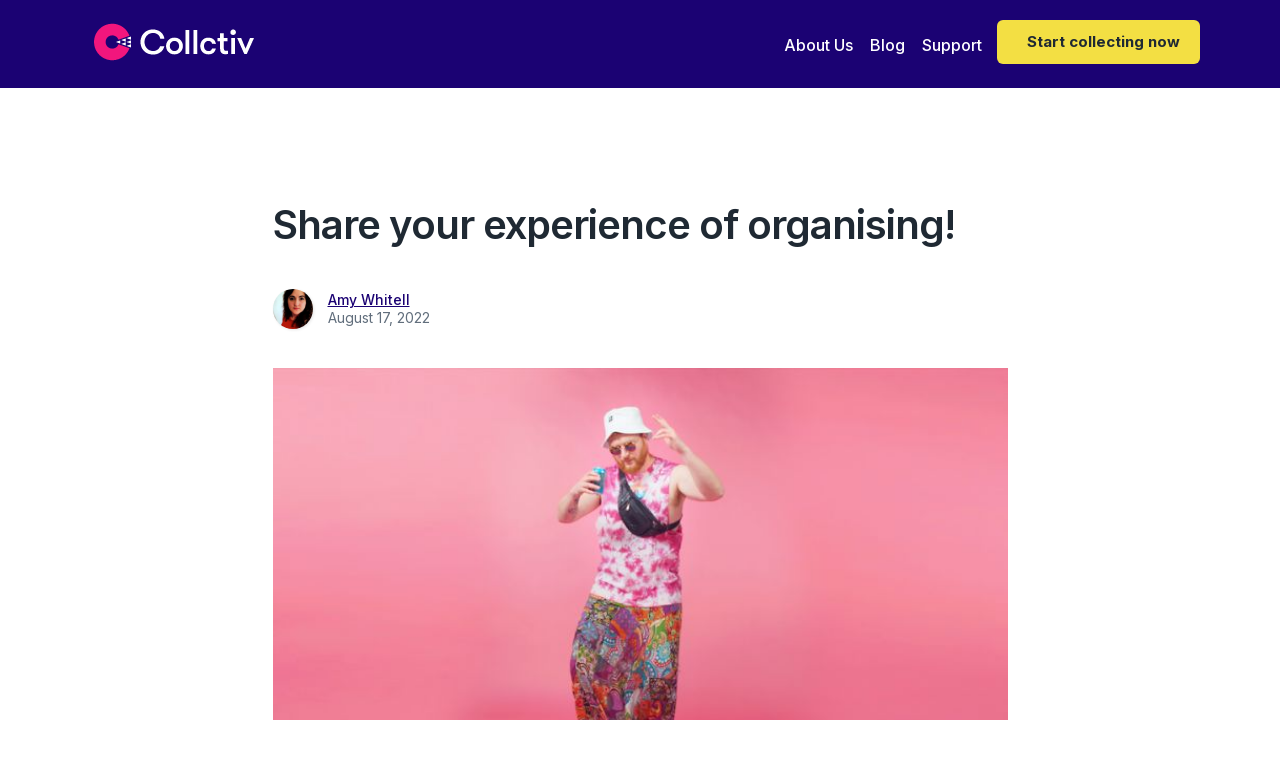

--- FILE ---
content_type: text/html
request_url: https://www.collctiv.com/blog/share-your-experience-of-organising
body_size: 15266
content:
<!DOCTYPE html><!-- Last Published: Tue Jan 20 2026 10:02:53 GMT+0000 (Coordinated Universal Time) --><html data-wf-domain="www.collctiv.com" data-wf-page="655393cfd7c1e7d34f002ddf" data-wf-site="5ece2891585e4313aac1f5e8" lang="en" data-wf-collection="655393cfd7c1e7d34f002d50" data-wf-item-slug="share-your-experience-of-organising"><head><meta charset="utf-8"/><title>Share your experience of organising! | Collctiv Blog</title><meta content="If you&#x27;ve recently organised the perfect gift, best party ever, trip of a lifetime or anything, we want to hear from you!" name="description"/><meta content="Share your experience of organising! | Collctiv Blog" property="og:title"/><meta content="If you&#x27;ve recently organised the perfect gift, best party ever, trip of a lifetime or anything, we want to hear from you!" property="og:description"/><meta content="https://cdn.prod.website-files.com/5ece2892ed10853b9287eee4/6270f4c4c703eb1dfa5f3d6d_Festival.png" property="og:image"/><meta content="Share your experience of organising! | Collctiv Blog" property="twitter:title"/><meta content="If you&#x27;ve recently organised the perfect gift, best party ever, trip of a lifetime or anything, we want to hear from you!" property="twitter:description"/><meta content="https://cdn.prod.website-files.com/5ece2892ed10853b9287eee4/6270f4c4c703eb1dfa5f3d6d_Festival.png" property="twitter:image"/><meta property="og:type" content="website"/><meta content="summary_large_image" name="twitter:card"/><meta content="width=device-width, initial-scale=1" name="viewport"/><meta content="gmJKaS7h6-_UUljo3mGvVC6opJ_tauMlhentywegkDA" name="google-site-verification"/><link href="https://cdn.prod.website-files.com/5ece2891585e4313aac1f5e8/css/collctiv-v2.webflow.shared.51801ffe8.min.css" rel="stylesheet" type="text/css" integrity="sha384-UYAf/o+ZaBewWNOGUcYlGZ6AyyNFhIYTBUj/0T6Fist8wfzE/Y8e7jk9qttPQj5w" crossorigin="anonymous"/><link href="https://fonts.googleapis.com" rel="preconnect"/><link href="https://fonts.gstatic.com" rel="preconnect" crossorigin="anonymous"/><script src="https://ajax.googleapis.com/ajax/libs/webfont/1.6.26/webfont.js" type="text/javascript"></script><script type="text/javascript">WebFont.load({  google: {    families: ["Merriweather:300,300italic,400,400italic,700,700italic,900,900italic","Montserrat:100,100italic,200,200italic,300,300italic,400,400italic,500,500italic,600,600italic,700,700italic,800,800italic,900,900italic","Inter:regular,500,600,700,800","Cookie:regular"]  }});</script><script type="text/javascript">!function(o,c){var n=c.documentElement,t=" w-mod-";n.className+=t+"js",("ontouchstart"in o||o.DocumentTouch&&c instanceof DocumentTouch)&&(n.className+=t+"touch")}(window,document);</script><link href="https://cdn.prod.website-files.com/5ece2891585e4313aac1f5e8/5ece860da4cfda84fa89b9dd_favico.png" rel="shortcut icon" type="image/x-icon"/><link href="https://cdn.prod.website-files.com/5ece2891585e4313aac1f5e8/5ece8611ed7fb58c8f12259f_webclip.png" rel="apple-touch-icon"/><link href="https://www.collctiv.com/blog/share-your-experience-of-organising" rel="canonical"/><link href="rss.xml" rel="alternate" title="RSS Feed" type="application/rss+xml"/><script async="" src="https://www.googletagmanager.com/gtag/js?id=UA-143349004-1"></script><script type="text/javascript">window.dataLayer = window.dataLayer || [];function gtag(){dataLayer.push(arguments);}gtag('js', new Date());gtag('config', 'UA-143349004-1', {'anonymize_ip': false, 'optimize_id': 'OPT-5RZMBLK'});</script><script type="text/javascript">!function(f,b,e,v,n,t,s){if(f.fbq)return;n=f.fbq=function(){n.callMethod?n.callMethod.apply(n,arguments):n.queue.push(arguments)};if(!f._fbq)f._fbq=n;n.push=n;n.loaded=!0;n.version='2.0';n.agent='plwebflow';n.queue=[];t=b.createElement(e);t.async=!0;t.src=v;s=b.getElementsByTagName(e)[0];s.parentNode.insertBefore(t,s)}(window,document,'script','https://connect.facebook.net/en_US/fbevents.js');fbq('init', '249834913544297');fbq('track', 'PageView');</script><meta name="theme-color" content="#25039f">
<!-- <meta name="apple-itunes-app" content="app-id=1470931696"> -->
<!-- Global site tag (gtag.js) - Google Analytics GA4 -->
<script async src="https://www.googletagmanager.com/gtag/js?id=G-HVV91N3T70"></script>
<script>
  window.dataLayer = window.dataLayer || [];
  function gtag(){dataLayer.push(arguments);}
  gtag('js', new Date());

  gtag('config', 'G-HVV91N3T70');
</script>
<script>
  const queryString = new Proxy(new URLSearchParams(window.location.search), {
    get: (searchParams, prop) => searchParams.get(prop)
  });
</script>
<!-- PostHog -->
<script>
    !function(t,e){var o,n,p,r;e.__SV||(window.posthog && window.posthog.__loaded)||(window.posthog=e,e._i=[],e.init=function(i,s,a){function g(t,e){var o=e.split(".");2==o.length&&(t=t[o[0]],e=o[1]),t[e]=function(){t.push([e].concat(Array.prototype.slice.call(arguments,0)))}}(p=t.createElement("script")).type="text/javascript",p.crossOrigin="anonymous",p.async=!0,p.src=s.api_host.replace(".i.posthog.com","-assets.i.posthog.com")+"/static/array.js",(r=t.getElementsByTagName("script")[0]).parentNode.insertBefore(p,r);var u=e;for(void 0!==a?u=e[a]=[]:a="posthog",u.people=u.people||[],u.toString=function(t){var e="posthog";return"posthog"!==a&&(e+="."+a),t||(e+=" (stub)"),e},u.people.toString=function(){return u.toString(1)+".people (stub)"},o="init gi Cr Or pi Tr Rr capture ji calculateEventProperties Ar register register_once register_for_session unregister unregister_for_session Nr getFeatureFlag getFeatureFlagPayload isFeatureEnabled reloadFeatureFlags updateEarlyAccessFeatureEnrollment getEarlyAccessFeatures on onFeatureFlags onSurveysLoaded onSessionId getSurveys getActiveMatchingSurveys renderSurvey displaySurvey canRenderSurvey canRenderSurveyAsync identify setPersonProperties group resetGroups setPersonPropertiesForFlags resetPersonPropertiesForFlags setGroupPropertiesForFlags resetGroupPropertiesForFlags reset get_distinct_id getGroups get_session_id get_session_replay_url alias set_config startSessionRecording stopSessionRecording sessionRecordingStarted captureException loadToolbar get_property getSessionProperty Dr Mr createPersonProfile Lr kr Ur opt_in_capturing opt_out_capturing has_opted_in_capturing has_opted_out_capturing get_explicit_consent_status is_capturing clear_opt_in_out_capturing Fr debug L jr getPageViewId captureTraceFeedback captureTraceMetric Sr".split(" "),n=0;n<o.length;n++)g(u,o[n]);e._i.push([i,s,a])},e.__SV=1)}(document,window.posthog||[]);
    posthog.init('phc_sl7gG7QQYhiH9WsZfTj2TJGTA02hXKNZnuQ0J4sKP5', {
        api_host: 'https://app.collctiv.com/v1/data',
        defaults: '2025-05-24',
        person_profiles: 'always', 
        autocapture: false,
        capture_pageleave: false,
        capture_pageview: true,
        debug: false
    })
</script><meta property="og:url" content="https://www.collctiv.com/blog/share-your-experience-of-organising" />
<script>
mixpanel.track('Page View', {'Name': "Share your experience of organising!", "URL": "/share-your-experience-of-organising"});
</script>
<script type="application/ld+json">
    {
      "@context": "https://schema.org",
      "@type": "NewsArticle",
      "mainEntityOfPage": {
        "@type": "WebPage",
        "@id": "https://www.collctiv.com/blog/share-your-experience-of-organising"
      },
      "headline": "Share your experience of organising!",
      "image": [
        "https://cdn.prod.website-files.com/5ece2892ed10853b9287eee4/6270f4fec703ebcb8b5f708f_Untitled%20(450%20%C3%97%20200px)%20(700%20%C3%97%20360px)%20(700%20%C3%97%20360px).jpg"
      ],
      "datePublished": "Nov 27, 2024",
      "dateModified": "Aug 17, 2022",
      "author": {
        "@type": "Person",
        "name": "Amy Whitell",
        "url": "https://www.collctiv.com/team-members/amy-whitell"
      },
      "publisher": {
        "@type": "Organization",
        "name": "Collctiv",
        "logo": {
          "@type": "ImageObject",
          "url": "https://images.collctiv.com/images/marketing/website/schema-logo_GTu0YEyGM.png"
        }
      }
    }
</script></head><body><div class="section-34"><div class="container-12 w-container"><div class="div-block-89"><div class="div-block-90"><div class="text-block-100">Collect money now</div><div><img src="https://cdn.prod.website-files.com/5ece2891585e4313aac1f5e8/5ece2892ed1085e9de87f182_star-filled-yellow.svg" loading="lazy" alt="" class="image-57"/><img src="https://cdn.prod.website-files.com/5ece2891585e4313aac1f5e8/5ece2892ed1085e9de87f182_star-filled-yellow.svg" loading="lazy" alt="" class="image-57"/><img src="https://cdn.prod.website-files.com/5ece2891585e4313aac1f5e8/5ece2892ed1085e9de87f182_star-filled-yellow.svg" loading="lazy" alt="" class="image-57"/><img src="https://cdn.prod.website-files.com/5ece2891585e4313aac1f5e8/5ece2892ed1085e9de87f182_star-filled-yellow.svg" loading="lazy" alt="" class="image-57"/><img src="https://cdn.prod.website-files.com/5ece2891585e4313aac1f5e8/5ece2892ed1085e9de87f182_star-filled-yellow.svg" loading="lazy" alt="" class="image-57"/></div></div><div class="html-embed-14-copy-copy-copy w-embed"><a href="https://collctiv.app.link/download" id="download-nav"><div  class="div-block-58"  style="padding: 10px 20px; color: #1f2933; cursor: pointer"><div class="html-embed-13 w-embed"><svg fill="#000" height="24" viewBox="0 0 24 24" width="24" xmlns="http://www.w3.org/2000/svg"><path clip-rule="evenodd" d="m15.5588 3s-1.6948.00744-2.9112 1.47909h.0011c-1.0831 1.30908-.8074 2.42903-.8074 2.42903s1.4689.23376 2.7595-1.19008c1.2094-1.33352.958-2.71804.958-2.71804zm-2.5932 4.60904c-.3982.1472-.7254.26812-.9702.26812-.3059 0-.6753-.13029-1.1045-.28166-.5947-.20977-1.30418-.46001-2.11841-.46001-2.15939 0-4.46243 1.77236-4.46243 5.15341 0 3.4364 2.71893 7.7111 4.87369 7.7111.33442 0 .74885-.1377 1.20845-.2904.5721-.1901 1.2142-.4035 1.8592-.4035.578 0 1.0793.1718 1.574.3413.4821.1651.9579.3281 1.4925.3281 2.3575 0 4.1033-4.5074 4.1033-4.5074s-2.4965-.8872-2.4965-3.4586c0-2.28135 2.0041-3.22172 2.0041-3.22172s-1.0252-1.70011-3.6318-1.70011c-.9208 0-1.7121.29246-2.3314.52137z" fill-rule="evenodd"></path></svg>
<svg fill="#000" height="24" viewBox="0 0 24 24" width="24" xmlns="http://www.w3.org/2000/svg"><path d="m4 11c0-.5523.44772-1 1-1s1 .4477 1 1v4c0 .5523-.44772 1-1 1s-1-.4477-1-1z"></path><path d="m18 11c0-.5523.4477-1 1-1s1 .4477 1 1v4c0 .5523-.4477 1-1 1s-1-.4477-1-1z"></path><path d="m7 10h10v7c0 .5523-.4477 1-1 1h-1v2c0 .5523-.4477 1-1 1s-1-.4477-1-1v-2h-2v2c0 .5523-.4477 1-1 1-.55229 0-1-.4477-1-1v-2h-1c-.55228 0-1-.4477-1-1z"></path><path clip-rule="evenodd" d="m8.77639 2.55277c.24699-.12349.54733-.02338.67082.22361l.77449 1.54907c.5526-.2103 1.152-.32546 1.7783-.32546s1.2257.11516 1.7783.32546l.7745-1.54907c.1235-.24699.4238-.3471.6708-.22361.247.1235.3471.42384.2236.67082l-.7748 1.54971c1.3989.88634 2.3276 2.44806 2.3276 4.22669h-10c0-1.77863.9287-3.34035 2.32764-4.22669l-.77485-1.54971c-.1235-.24698-.02339-.54732.2236-.67082zm1.22361 3.94723c0 .27614-.22386.5-.5.5s-.5-.22386-.5-.5.22386-.5.5-.5.5.22386.5.5zm4.5.5c.2761 0 .5-.22386.5-.5s-.2239-.5-.5-.5-.5.22386-.5.5.2239.5.5.5z" fill-rule="evenodd"></path></svg>
<div style="padding-left: 5px">Get the app</div></div></div></a></div></div></div></div><div data-collapse="medium" data-animation="default" data-duration="400" data-w-id="3e665832-e661-9678-7e97-efacb32f4091" data-easing="ease" data-easing2="ease" role="banner" class="nav-bar w-nav"><div class="div-block-156"><div class="div-block-157 test-falsedoor"><div class="wrapper nav-bar-wrapper test-falsedoor"><div class="div-block-162 test-falsedoor"><a href="/" class="brand test-falsedoor w-nav-brand"><img width="160" height="Auto" alt="Collctiv. Group Payments. Sorted." src="https://cdn.prod.website-files.com/5ece2891585e4313aac1f5e8/65548ffea8007ac10ff71f7d_Collctiv-Logo-White.svg" class="logo-icon test-falsedoor"/></a></div><div class="navigation test-falsedoor"><nav role="navigation" class="nav-menu test-falsedoor w-nav-menu"><a href="/about" class="nav-link test-falsedoor w-nav-link">About Us</a><a href="/blog" class="nav-link test-falsedoor w-nav-link">Blog</a><a href="/support" class="nav-link test-falsedoor w-nav-link">Support</a></nav><div class="sign-up-in-menu test-falsedoor"><div class="w-layout-grid nav-buttons test-falsedoor"><div id="w-node-_7312b42d-1f79-8593-6595-88574a3b3ec8-b32f4091" class="html-embed-14 ukdownload w-embed w-script"><button 
        id="navBarMobileCTA"
        style="
               background-color: #ffde00; 
               color: #1e1b4b; /* Dark Indigo/Deep Purple text */
               font-weight: 500; /* Extrabold */
               font-size: 1rem; /* text-lg */
               line-height: 1.5rem;
               padding: 0.75rem 2rem; /* py-3 px-8 */
               border-radius: 9999px; /* rounded-full */
               border: none;
               cursor: pointer;
               white-space: nowrap; /* whitespace-nowrap */
               outline: none; /* focus:outline-none */
               font-family: 'Gt walsheim pro';
               "
        >
  Collect money now
</button>
<script>
  document.getElementById('navBarMobileCTA').addEventListener('click', () => {
    // handleConversionClick(location, position, utmContent)
    handleConversionClick('website', 'top_nav_bar', 'top_nav_bar')
  });
</script></div><div class="loginbutton ukdownload test-falsedoor w-embed"><a href="https://collctiv.com/login" target="_self"><div style="border-radius: 6px; border: 1px solid #ffffff;color: #ffffff; cursor: pointer; padding: 10px 40px;"><div class="html-embed-13 w-embed">
<div>Login</div></div></div></a></div><div class="html-embed-14-desktop ukdownload w-embed w-script"><button 
        id="navBarCTA"
        style="
               background-color: #ffde00; 
               color: #1e1b4b; /* Dark Indigo/Deep Purple text */
               font-weight: 500; /* Extrabold */
               font-size: 1rem; /* text-lg */
               line-height: 1.5rem;
               padding: 0.75rem 2rem; /* py-3 px-8 */
               border-radius: 9999px; /* rounded-full */
               border: none;
               cursor: pointer;
               white-space: nowrap; /* whitespace-nowrap */
               outline: none; /* focus:outline-none */
               font-family: 'Gt walsheim pro';
               "
        >
  Collect money now
</button>
<script>
  document.getElementById('navBarCTA').addEventListener('click', () => {
    // handleConversionClick(location, position, utmContent)
    handleConversionClick('website', 'top_nav_bar', 'top_nav_bar')
  });
</script></div><div class="html-embed-14-copytwo us usdownload w-embed"><a href="https://apps.apple.com/us/app/collctiv-group-payments/id1470931696" id="download-nav">
  <div class="div-block-58"  style="padding: 10px 20px; color: #1f2933; cursor: pointer">
      <div class="html-embed-13 w-embed">
          <!--<svg fill="#000" height="24" viewBox="0 0 24 24" width="24" xmlns="http://www.w3.org/2000/svg"><path clip-rule="evenodd" d="m15.5588 3s-1.6948.00744-2.9112 1.47909h.0011c-1.0831 1.30908-.8074 2.42903-.8074 2.42903s1.4689.23376 2.7595-1.19008c1.2094-1.33352.958-2.71804.958-2.71804zm-2.5932 4.60904c-.3982.1472-.7254.26812-.9702.26812-.3059 0-.6753-.13029-1.1045-.28166-.5947-.20977-1.30418-.46001-2.11841-.46001-2.15939 0-4.46243 1.77236-4.46243 5.15341 0 3.4364 2.71893 7.7111 4.87369 7.7111.33442 0 .74885-.1377 1.20845-.2904.5721-.1901 1.2142-.4035 1.8592-.4035.578 0 1.0793.1718 1.574.3413.4821.1651.9579.3281 1.4925.3281 2.3575 0 4.1033-4.5074 4.1033-4.5074s-2.4965-.8872-2.4965-3.4586c0-2.28135 2.0041-3.22172 2.0041-3.22172s-1.0252-1.70011-3.6318-1.70011c-.9208 0-1.7121.29246-2.3314.52137z" fill-rule="evenodd"></path>
          </svg>-->
          <div style="padding-left: 10px">Start collecting now</div>
      </div>
  </div>
</a></div></div></div><div class="mobile-menu-div"><div class="menu-button w-clearfix w-nav-button"><div class="menu-icon"><div class="menu-icon-line-top"></div><div class="menu-icon-line-middle"></div><div class="menu-icon-line-bottom"></div></div></div></div></div></div></div><div class="div-block-202"><div class="w-embed w-script"><button 
        id="navBarMiniMobileCTA"
        style="
               background-color: #ffde00; 
               color: #1e1b4b; /* Dark Indigo/Deep Purple text */
               font-weight: 500; /* Extrabold */
               font-size: 1rem; /* text-lg */
               line-height: 1.5rem;
               padding: 0.75rem 2rem; /* py-3 px-8 */
               border-radius: 9999px; /* rounded-full */
               border: none;
               cursor: pointer;
               white-space: nowrap; /* whitespace-nowrap */
               outline: none; /* focus:outline-none */
               font-family: 'Gt walsheim pro';
               "
        >
  Collect money now
</button>
<script>
  document.getElementById('navBarMiniMobileCTA').addEventListener('click', () => {
    // handleConversionClick(location, position, utmContent)
    handleConversionClick('website', 'top_nav_bar', 'top_nav_bar')
  });
</script></div></div></div></div><div class="page-wrapper"><div class="section post-top-section"><div class="post-top"></div><div class="wrapper"><div class="post"><div class="post-info"><h1 class="post-heading">Share your experience of organising!</h1><div class="post-info-top"><img alt="Amy Whitell" src="https://cdn.prod.website-files.com/5ece2892ed10853b9287eee4/5ece7ed21c66c8add76c202a_amy.jpeg" loading="lazy" class="post-author-avatar"/><div class="post-author-info"><div class="div-block-48"><a href="/blog-authors/amy-whitell">Amy Whitell</a></div><div class="text-block-52">August 17, 2022</div></div></div></div><img src="https://cdn.prod.website-files.com/5ece2892ed10853b9287eee4/6270f4fec703ebcb8b5f708f_Untitled%20(450%20%C3%97%20200px)%20(700%20%C3%97%20360px)%20(700%20%C3%97%20360px).jpg" loading="eager" alt="Share your experience of organising!" sizes="100vw" srcset="https://cdn.prod.website-files.com/5ece2892ed10853b9287eee4/6270f4fec703ebcb8b5f708f_Untitled%20(450%20%C3%97%20200px)%20(700%20%C3%97%20360px)%20(700%20%C3%97%20360px)-p-500.jpeg 500w, https://cdn.prod.website-files.com/5ece2892ed10853b9287eee4/6270f4fec703ebcb8b5f708f_Untitled%20(450%20%C3%97%20200px)%20(700%20%C3%97%20360px)%20(700%20%C3%97%20360px).jpg 700w" class="image-32"/><div class="rich-text-block overwrite w-richtext"><h3>Have you recently organised the gift of a lifetime? Or managed to pull off the party to end all parties? Got an Organisational confession you just have to get off your chest? We want to hear from you!</h3><h3><a href="https://collctiv.typeform.com/to/AAWexMZH" target="_blank">Click here to submit your story!</a></h3><figure class="w-richtext-align-center w-richtext-figure-type-image"><div><img src="https://cdn.prod.website-files.com/5ece2892ed10853b9287eee4/6270f13fd3e64968e1b5ef9d_Untitled%20design%20-%202022-05-03T100856.782.jpg" loading="lazy" alt="Josh Holding A Plate Of Food"/></div></figure><p>You know the feeling: you’ve put a ton of time and effort into organising something for your colleagues, friends, family, and yet no-one else sees all that hard work! The endless hours surfing the web for ideas, the spreadsheets, the late nights, the lists within lists within lists. </p><p>We see it - this is also our reality! We too are Organisers, blessed (cursed?!) with being able to pull a group together and make something happen. If you’ve recently had to organise something and you want to let off some steam, or share a funny story, call out an ungrateful friend, or even confess how it all very nearly went horribly wrong, we’d love to give you the airtime! </p><h3><a href="https://collctiv.typeform.com/to/AAWexMZH" target="_blank">Share your story here</a></h3><p>Our site is visited by hundreds of thousands of people from all over the world, who are trying to organise that perfect something, just like you have done. We’ve got a sneaking suspicion that they want to hear from you, about that thing you just organised.</p><p>We’ve pulled together a few questions you might have about this, read on to find out more!</p><h3>How is this whole thing going to work?</h3><figure class="w-richtext-align-center w-richtext-figure-type-image"><div><img src="https://cdn.prod.website-files.com/5ece2892ed10853b9287eee4/6270f3608381c1dad7b5576d_Untitled%20design%20-%202022-05-03T101811.947.jpg" loading="lazy" alt="Josh flicking through his bills"/></div></figure><p>Send in your stories, and we will start to collate them into blogs around similar subjects. You might have a really long story to tell, in which case we might publish it as a whole blog! Or, you might have a one-liner confessional that you just have to get off your chest, in which case we might group a few of those together into a post that makes sense for other Organisers to read.</p><p>Don’t worry, we will let you know before we publish anything so you can have a final veto on it going live!</p><h3>What about my privacy? Or the privacy of my friends and family?</h3><p>We will try to do very little editing of your stories, so please bear that in mind when you are writing and sending them in. If you don’t want people to be identifiable, please change their name and any identifying information. And let us know if you want to be anonymous (totally fine!) or if you would like us to credit you with your story and link to your social media profile or website (also totally fine!). This is your story, your facts and figures, you let us know how you’d like them to be shared with the world.</p><p>On the subject of privacy and what to share, please be thoughtful when sending in your stories. We don’t want to receive any hateful, illegal or explicit content, or content that you don’t have the right to share, and we certainly won’t publish it. We hope that goes without saying, but just in case… </p><h3>Will I get paid for my writing?</h3><p>We want to provide a space for our Organisers to share their experiences, so they can get things off their chests and hopefully help impact someone else who is also in the middle of organising something. We’re expecting these to be real-life anecdotes, stories, tips and tricks. At the moment, we don’t have any plans to pay people in exchange for their stories. </p><p>However, if you do have a passion for writing and have a lot of stories to share about organising, <a href="mailto:hello@collctiv.com?subject=I&#x27;m%20an%20Organiser%20with%20a%20story%20to%20tell!">let us know!</a> We’d love to hear from you.</p><h3>What should I write about?!</h3><figure class="w-richtext-align-center w-richtext-figure-type-image"><div><img src="https://cdn.prod.website-files.com/5ece2892ed10853b9287eee4/6270f3e0913a54a54d66851f_Untitled%20design%20-%202022-05-03T102024.285.jpg" loading="lazy" alt="Josh dropping a load of pizza boxes"/></div></figure><p>Here’s an example of a story from our CEO and founder, Amy, who got so fed up with being left holding the bill for everything that she went ahead and created Collctiv! You might only have a few lines to share - or a whole flipping journal full of organising experiences, good and bad! - whatever it is, we’d love to hear it.</p><h3><a href="https://collctiv.typeform.com/to/AAWexMZH" target="_blank">Get started now!</a></h3><p>Let me start with a story about the first time I went on strike and refused to organise another thing for my good-for-nothing, ungrateful friends (love you really, guys! 😘). I was standing at the top of San Marino, serenely gazing down on the beautiful Italian countryside, when I heard her say, ‘Why did we bother coming to this place?’. A white-hot rage shot up my neck as I turned around, taking in the grumpy indifference in her face, voice and posture. It was the final straw. I was done. But that wasn’t where it started.</p><p>A few years ago now, I found myself in the pub with some friends at the end of a long week. The wine was flowing, we were all quite happily blowing off steam about the terrible weeks we had all just had in our respective jobs. Someone in the group piped up with the suggestion that we all needed a good holiday, a time to reset and relax, to gain perspective and just because we all deserved it. We all emphatically agreed, merrily nodding along and adding ‘hear hear!’ at opportune moments, like politicians drunkenly debating things past 4pm. </p><p>I drained my glass, thoughts of sipping sangria on sunny Spanish sands skipping through my mind, as an unnatural hush gently floated over the group. It was the moment - the one I can never resist - the time for someone to take some action and turn dreams into reality. And like a compulsive fool, I raised my hand into the air.</p><p>‘If we’re serious about a girls holiday, I’ll get it sorted!’ I cried, waving my empty wine glass in the air like a baton, or, perhaps, a gauntlet. All at once, their cries of gratitude and excitement rose to hit me, and like an addict embracing a familiar hit, I soaked it in, beaming back at them all, eyes brimming with the sweetness of life, and love, and friendship.</p><p>The next morning, I woke up to a familiar dreaded, sinking feeling. It wasn’t the hangover, it was the recollection that I had done it yet again: put myself forward for organising something, and now I was going to have to just grit my teeth and get on with it. It’s not that I mind organising stuff - though I really detest the sheer amount of admin that it brings - and I do prefer knowing what’s happening rather than having to turn up someone blindly trusting that someone else will pull have pulled it off. Still, I knew what was coming, but there was no way out other than forwards.</p><p>The months leading up to the holiday passed in a blur. It was an extremely busy time at work, I was in the middle of moving house and a family member had become really quite poorly, which took up a lot of my limited spare time. Still, I persevered with the holiday, dragging commitments bit by bit out of my friends like confessions out of seasoned criminals. One friend in particular, Betty*, was infuriatingly absent from the whole planning process. </p><p>Each time I would message the group with a suggestion as to where we could stay, or a place we could go to eat, or a potential activity we could do as recommended by Lonely Planet, TripAdvisor, Reddit or any other of the multitude of places I’d been trawling for ideas, she would be completely silent. Nothing. Not even a ‘sounds good’ or ‘not for me’ in return. Betty was late paying her deposit, so I had to cover her flight costs, and still owes me money to this day for that trip. And a thank you.</p><p>Betty was even late for the departure time, and came hurtling down the airport towards our gate just as we were pleading one last time with the cabin crew to give us just two more minutes. Once we landed, she questioned everything. And I mean everything. Why this taxi, why this hotel, surely there were hotels closer to the airport, why weren’t we closer to the centre, surely there were hotels closer to the centre, why this train at this time, why didn’t we go to this place, why were we eating out there.</p><p>The critical commentary when on and on and on. So by the time we found ourselves at the top of San Marino and Betty deigned to ask why we had gone there (the answer to which had, incidentally, been discussed at length a few months earlier in our WhatsApp group, as a couple of us were trying to tick of European countries that we’d visited and the tiny town of San Marino counted as it’s own country), I’d had enough.</p><p>I think it was a good year before I offered to organise anything else for that group of friends again. Not even a takeaway order. I was officially on strike.</p><p>*Betty is not her real name - no friendships were harmed in the making of this blog.</p><h3><a href="https://collctiv.typeform.com/to/AAWexMZH" target="_blank">Share your story here!</a> We can’t wait to hear from you 😊</h3><figure class="w-richtext-align-center w-richtext-figure-type-image"><div><img src="https://cdn.prod.website-files.com/5ece2892ed10853b9287eee4/6270f1db83b7289bcd2e65ef_Untitled%20design%20-%202022-05-03T101134.315.jpg" loading="lazy" alt="Josh raising a toast"/></div></figure><h3>Organisers bring people together</h3><p><em>Since 2019 Collctiv has helped over 200,000 people from 83 countries come together by making it simple for Organisers to collect money from groups. Whether it&#x27;s group gifts, retirement presents or sports teams - </em><a href="https://collctiv.app.link/download" target="_blank"><em>download</em></a><em> our free app today and start bringing people together!</em></p></div></div></div></div><div class="section-17"><div class="w-container"><div id="offers_download_app" class="div-block-23"><div class="heading-45">Download Collctiv now to organise like a pro.</div><a rel="noreferrer noopener" href="https://apps.apple.com/gb/app/collctiv/id1470931696" target="_blank" class="store-badge-link downloadmp-component-appstore w-inline-block"><img src="https://cdn.prod.website-files.com/5ece2891585e4313aac1f5e8/5ece2892ed1085d57b87f1ce_app-store.svg" alt="Download from the App Store" id="offer_download_ios" loading="lazy" class="store-badge small store-badge-large"/></a><a rel="noreferrer noopener" href="https://play.google.com/store/apps/details?id=com.collctiv.android&amp;hl=en" target="_blank" class="store-badge-link downloadmp-component-appstore w-inline-block"><img src="https://cdn.prod.website-files.com/5ece2891585e4313aac1f5e8/5ece2892ed1085017087f1cd_google-play.svg" alt="Download from Google Play" id="offer_download_android" loading="lazy" class="store-badge small store-badge-large"/></a><img src="https://cdn.prod.website-files.com/5ece2891585e4313aac1f5e8/62cbecfc7d333deea3e7807c_qr-code.png" loading="lazy" alt="" class="image-56"/></div></div></div><div class="section haze"><div class="wrapper"><div class="intro margin-bottom heading-with-divider"><h2 data-w-id="f01bca6e-e09d-49c7-b10a-6b852f0ac890" style="opacity:0" class="heading-39">You Might Also Like</h2><div class="div-block-49"></div></div><div class="collection-list-wrapper-2 w-dyn-list"><div data-w-id="73bd75e6-ef71-8334-4caf-364f79fc7b5c" style="opacity:0" role="list" class="posts-3-cols w-dyn-items"><div id="w-node-_73bd75e6-ef71-8334-4caf-364f79fc7b5d-4f002ddf" role="listitem" class="w-dyn-item"><a href="/blog/20-best-messages-for-teacher-gifts" class="post-card w-inline-block"><img src="https://cdn.prod.website-files.com/5ece2892ed10853b9287eee4/661fb616dd625a4082afe505_anna-kolosyuk-4R6pg0Iq5IU-unsplash.jpg" loading="lazy" alt="20 Best Messages for Teacher Gifts" sizes="100vw" srcset="https://cdn.prod.website-files.com/5ece2892ed10853b9287eee4/661fb616dd625a4082afe505_anna-kolosyuk-4R6pg0Iq5IU-unsplash-p-500.jpg 500w, https://cdn.prod.website-files.com/5ece2892ed10853b9287eee4/661fb616dd625a4082afe505_anna-kolosyuk-4R6pg0Iq5IU-unsplash.jpg 640w" class="image-34"/><div class="post-card-info"><div class="post-card-heading">20 Best Messages for Teacher Gifts</div><div class="post-card-bottom"><div class="blog-authro"><img alt="Collctiv Blog Squad" src="https://cdn.prod.website-files.com/5ece2892ed10853b9287eee4/6425cdc361dc6b0ee08bd14c_Copy%20of%20Copy%20of%20icon-pink.svg" class="post-author-avatar"/><div class="post-author-info"><div class="div-block-48"><h3 class="heading-38-copy">Collctiv Blog Squad</h3></div><div class="text-block-52">December 3, 2025</div></div></div></div></div></a></div><div id="w-node-_73bd75e6-ef71-8334-4caf-364f79fc7b5d-4f002ddf" role="listitem" class="w-dyn-item"><a href="/blog/the-worst-christmas-gifts-teachers-have-ever-received-part-two" class="post-card w-inline-block"><img src="https://cdn.prod.website-files.com/5ece2892ed10853b9287eee4/619d19922120c32e3b48f1c4_The%20Worst%20Teachers%20Gifts%20Ever!%20(1).jpg" loading="lazy" alt="The Worst Christmas Gifts Teachers Have Ever Received (Part Two) " sizes="100vw" srcset="https://cdn.prod.website-files.com/5ece2892ed10853b9287eee4/619d19922120c32e3b48f1c4_The%20Worst%20Teachers%20Gifts%20Ever!%20(1)-p-800.jpeg 800w, https://cdn.prod.website-files.com/5ece2892ed10853b9287eee4/619d19922120c32e3b48f1c4_The%20Worst%20Teachers%20Gifts%20Ever!%20(1)-p-1080.jpeg 1080w, https://cdn.prod.website-files.com/5ece2892ed10853b9287eee4/619d19922120c32e3b48f1c4_The%20Worst%20Teachers%20Gifts%20Ever!%20(1)-p-1600.jpeg 1600w, https://cdn.prod.website-files.com/5ece2892ed10853b9287eee4/619d19922120c32e3b48f1c4_The%20Worst%20Teachers%20Gifts%20Ever!%20(1)-p-2000.jpeg 2000w, https://cdn.prod.website-files.com/5ece2892ed10853b9287eee4/619d19922120c32e3b48f1c4_The%20Worst%20Teachers%20Gifts%20Ever!%20(1).jpg 2240w" class="image-34"/><div class="post-card-info"><div class="post-card-heading">The Worst Christmas Gifts Teachers Have Ever Received (Part Two) </div><div class="post-card-bottom"><div class="blog-authro"><img alt="Harry Collick-Room" src="https://cdn.prod.website-files.com/5ece2892ed10853b9287eee4/6176a25fbee416c2c693795b_20211025_131927.jpg" sizes="100vw" srcset="https://cdn.prod.website-files.com/5ece2892ed10853b9287eee4/6176a25fbee416c2c693795b_20211025_131927-p-500.jpeg 500w, https://cdn.prod.website-files.com/5ece2892ed10853b9287eee4/6176a25fbee416c2c693795b_20211025_131927-p-800.jpeg 800w, https://cdn.prod.website-files.com/5ece2892ed10853b9287eee4/6176a25fbee416c2c693795b_20211025_131927-p-1080.jpeg 1080w, https://cdn.prod.website-files.com/5ece2892ed10853b9287eee4/6176a25fbee416c2c693795b_20211025_131927-p-1600.jpeg 1600w, https://cdn.prod.website-files.com/5ece2892ed10853b9287eee4/6176a25fbee416c2c693795b_20211025_131927.jpg 1705w" class="post-author-avatar"/><div class="post-author-info"><div class="div-block-48"><h3 class="heading-38-copy">Harry Collick-Room</h3></div><div class="text-block-52">December 3, 2025</div></div></div></div></div></a></div><div id="w-node-_73bd75e6-ef71-8334-4caf-364f79fc7b5d-4f002ddf" role="listitem" class="w-dyn-item"><a href="/blog/the-worst-christmas-gifts-teachers-have-ever-received-part-one" class="post-card w-inline-block"><img src="https://cdn.prod.website-files.com/5ece2892ed10853b9287eee4/619cd41d7e072c6a8ca00378_The%20Worst%20Teachers%20Gifts%20Ever!.jpg" loading="lazy" alt="The Worst Christmas Gifts Teachers Have Ever Received (Part One)" sizes="100vw" srcset="https://cdn.prod.website-files.com/5ece2892ed10853b9287eee4/619cd41d7e072c6a8ca00378_The%20Worst%20Teachers%20Gifts%20Ever!-p-800.jpeg 800w, https://cdn.prod.website-files.com/5ece2892ed10853b9287eee4/619cd41d7e072c6a8ca00378_The%20Worst%20Teachers%20Gifts%20Ever!-p-1080.jpeg 1080w, https://cdn.prod.website-files.com/5ece2892ed10853b9287eee4/619cd41d7e072c6a8ca00378_The%20Worst%20Teachers%20Gifts%20Ever!-p-1600.jpeg 1600w, https://cdn.prod.website-files.com/5ece2892ed10853b9287eee4/619cd41d7e072c6a8ca00378_The%20Worst%20Teachers%20Gifts%20Ever!-p-2000.jpeg 2000w, https://cdn.prod.website-files.com/5ece2892ed10853b9287eee4/619cd41d7e072c6a8ca00378_The%20Worst%20Teachers%20Gifts%20Ever!.jpg 2240w" class="image-34"/><div class="post-card-info"><div class="post-card-heading">The Worst Christmas Gifts Teachers Have Ever Received (Part One)</div><div class="post-card-bottom"><div class="blog-authro"><img alt="Adam Newey" src="https://cdn.prod.website-files.com/5ece2892ed10853b9287eee4/62bb02e8acdf0b07f80635f1_Adam-Newey.jpeg" class="post-author-avatar"/><div class="post-author-info"><div class="div-block-48"><h3 class="heading-38-copy">Adam Newey</h3></div><div class="text-block-52">November 19, 2025</div></div></div></div></div></a></div><div id="w-node-_73bd75e6-ef71-8334-4caf-364f79fc7b5d-4f002ddf" role="listitem" class="w-dyn-item"><a href="/blog/christmas-do-or-doo" class="post-card w-inline-block"><img src="https://cdn.prod.website-files.com/5ece2892ed10853b9287eee4/61a0d8697dbe231b7811ac49_Five%20Last%20Minute%20Christmas%20Party%20Ideas!%20(1).jpg" loading="lazy" alt="Christmas Do Or Doo?" sizes="100vw" srcset="https://cdn.prod.website-files.com/5ece2892ed10853b9287eee4/61a0d8697dbe231b7811ac49_Five%20Last%20Minute%20Christmas%20Party%20Ideas!%20(1)-p-800.jpeg 800w, https://cdn.prod.website-files.com/5ece2892ed10853b9287eee4/61a0d8697dbe231b7811ac49_Five%20Last%20Minute%20Christmas%20Party%20Ideas!%20(1)-p-1080.jpeg 1080w, https://cdn.prod.website-files.com/5ece2892ed10853b9287eee4/61a0d8697dbe231b7811ac49_Five%20Last%20Minute%20Christmas%20Party%20Ideas!%20(1)-p-1600.jpeg 1600w, https://cdn.prod.website-files.com/5ece2892ed10853b9287eee4/61a0d8697dbe231b7811ac49_Five%20Last%20Minute%20Christmas%20Party%20Ideas!%20(1)-p-2000.jpeg 2000w, https://cdn.prod.website-files.com/5ece2892ed10853b9287eee4/61a0d8697dbe231b7811ac49_Five%20Last%20Minute%20Christmas%20Party%20Ideas!%20(1).jpg 2240w" class="image-34"/><div class="post-card-info"><div class="post-card-heading">Christmas Do Or Doo?</div><div class="post-card-bottom"><div class="blog-authro"><img alt="Adam Newey" src="https://cdn.prod.website-files.com/5ece2892ed10853b9287eee4/62bb02e8acdf0b07f80635f1_Adam-Newey.jpeg" class="post-author-avatar"/><div class="post-author-info"><div class="div-block-48"><h3 class="heading-38-copy">Adam Newey</h3></div><div class="text-block-52">November 19, 2025</div></div></div></div></div></a></div><div id="w-node-_73bd75e6-ef71-8334-4caf-364f79fc7b5d-4f002ddf" role="listitem" class="w-dyn-item"><a href="/blog/the-best-option-for-personal-fundraising" class="post-card w-inline-block"><img src="https://cdn.prod.website-files.com/5ece2892ed10853b9287eee4/6849bf6563c73d67a7fc52f3_Donations_Small.jpg" loading="lazy" alt="The best option for Personal Fundraising &amp; Charity Collections" sizes="100vw" srcset="https://cdn.prod.website-files.com/5ece2892ed10853b9287eee4/6849bf6563c73d67a7fc52f3_Donations_Small-p-500.jpg 500w, https://cdn.prod.website-files.com/5ece2892ed10853b9287eee4/6849bf6563c73d67a7fc52f3_Donations_Small.jpg 640w" class="image-34"/><div class="post-card-info"><div class="post-card-heading">The best option for Personal Fundraising &amp; Charity Collections</div><div class="post-card-bottom"><div class="blog-authro"><img alt="Adam Newey" src="https://cdn.prod.website-files.com/5ece2892ed10853b9287eee4/62bb02e8acdf0b07f80635f1_Adam-Newey.jpeg" class="post-author-avatar"/><div class="post-author-info"><div class="div-block-48"><h3 class="heading-38-copy">Adam Newey</h3></div><div class="text-block-52">June 11, 2025</div></div></div></div></div></a></div><div id="w-node-_73bd75e6-ef71-8334-4caf-364f79fc7b5d-4f002ddf" role="listitem" class="w-dyn-item"><a href="/blog/how-to-run-a-sweepstake-for-the-grand-national" class="post-card w-inline-block"><img src="https://cdn.prod.website-files.com/5ece2892ed10853b9287eee4/6620e95364b6309eb45cbfae_philippe-oursel-3v7qofrkMXk-unsplash.jpg" loading="lazy" alt="Here&#x27;s How to Run a Sweepstake for the Grand National" sizes="100vw" srcset="https://cdn.prod.website-files.com/5ece2892ed10853b9287eee4/6620e95364b6309eb45cbfae_philippe-oursel-3v7qofrkMXk-unsplash-p-500.jpg 500w, https://cdn.prod.website-files.com/5ece2892ed10853b9287eee4/6620e95364b6309eb45cbfae_philippe-oursel-3v7qofrkMXk-unsplash.jpg 640w" class="image-34"/><div class="post-card-info"><div class="post-card-heading">Here&#x27;s How to Run a Sweepstake for the Grand National</div><div class="post-card-bottom"><div class="blog-authro"><img alt="Adam Newey" src="https://cdn.prod.website-files.com/5ece2892ed10853b9287eee4/62bb02e8acdf0b07f80635f1_Adam-Newey.jpeg" class="post-author-avatar"/><div class="post-author-info"><div class="div-block-48"><h3 class="heading-38-copy">Adam Newey</h3></div><div class="text-block-52">April 1, 2025</div></div></div></div></div></a></div></div></div></div></div><div class="section footer-section"><div class="wrapper"><div class="w-layout-grid footer-grid"><div id="w-node-_9084dc2f-9ebc-37b5-438c-ee97e2b83875-d1822f9d" class="footer-info"><img src="https://cdn.prod.website-files.com/5ece2891585e4313aac1f5e8/5fb685ca6f7b075ef50012f3_full-logo-no-strap.svg" loading="lazy" alt="Collctiv logo, group payments, sorted." class="image-31"/><a href="https://www.techstars.com/newsroom/techstars-new-york-city-accelerator-announces-2022-fall-class" target="_blank" class="w-inline-block"><img src="https://cdn.prod.website-files.com/5ece2891585e4313aac1f5e8/636ba15bbfd4d8c6ce5845b1_Techstars_Logo_Primary_Black.png" loading="lazy" alt="" sizes="100vw" srcset="https://cdn.prod.website-files.com/5ece2891585e4313aac1f5e8/636ba15bbfd4d8c6ce5845b1_Techstars_Logo_Primary_Black-p-500.png 500w, https://cdn.prod.website-files.com/5ece2891585e4313aac1f5e8/636ba15bbfd4d8c6ce5845b1_Techstars_Logo_Primary_Black.png 895w" class="image-61"/></a><a href="https://www.tallyworkspace.com/articles/Announcing-The-Stars-Of-The-Workplace-Winners-List-2023" target="_blank" class="link-block-9 w-inline-block"><img src="https://cdn.prod.website-files.com/5ece2891585e4313aac1f5e8/63dbd8a02486f01b269194e2_1.png" loading="lazy" width="100" height="Auto" alt="" srcset="https://cdn.prod.website-files.com/5ece2891585e4313aac1f5e8/63dbd8a02486f01b269194e2_1-p-500.png 500w, https://cdn.prod.website-files.com/5ece2891585e4313aac1f5e8/63dbd8a02486f01b269194e2_1-p-800.png 800w, https://cdn.prod.website-files.com/5ece2891585e4313aac1f5e8/63dbd8a02486f01b269194e2_1-p-2000.png 2000w, https://cdn.prod.website-files.com/5ece2891585e4313aac1f5e8/63dbd8a02486f01b269194e2_1.png 2000w" sizes="100px"/></a><p class="text-grey">Follow us on social</p><div class="social-icons-small"><a href="https://twitter.com/collctiv" target="_blank" rel="noopener noreferrer" class="social-link-small w-inline-block"><img src="https://cdn.prod.website-files.com/5ece2891585e4313aac1f5e8/5ece2892ed1085169087f145_twitter-dark.svg" alt="Collctiv Twitter" class="social-icon-small"/></a><a href="https://www.instagram.com/collctivapp/" target="_blank" rel="noopener noreferrer" class="social-link-small w-inline-block"><img src="https://cdn.prod.website-files.com/5ece2891585e4313aac1f5e8/5ece2892ed1085755387f128_instagram-dark.svg" alt="Collctiv Instagram" class="social-icon-small"/></a><a href="https://www.linkedin.com/company/collctiv/" target="_blank" rel="noopener noreferrer" class="social-link-small w-inline-block"><img src="https://cdn.prod.website-files.com/5ece2891585e4313aac1f5e8/637e35149f3c79f70c21c8d4_linkedin-3-xxl.png" alt="Collctiv Instagram" class="social-icon-small"/></a><a href="https://www.pinterest.co.uk/Collctiv/" target="_blank" rel="noopener noreferrer" class="social-link-small w-inline-block"><img src="https://cdn.prod.website-files.com/5ece2891585e4313aac1f5e8/64995cc4873377debe7f2b1e_pngaaa.com-438445.png" sizes="(max-width: 893px) 100vw, 893px, 100vw" srcset="https://cdn.prod.website-files.com/5ece2891585e4313aac1f5e8/64995cc4873377debe7f2b1e_pngaaa.com-438445-p-500.png 500w, https://cdn.prod.website-files.com/5ece2891585e4313aac1f5e8/64995cc4873377debe7f2b1e_pngaaa.com-438445-p-800.png 800w, https://cdn.prod.website-files.com/5ece2891585e4313aac1f5e8/64995cc4873377debe7f2b1e_pngaaa.com-438445.png 893w" alt="Collctiv Instagram" class="social-icon-small"/></a></div></div><div id="w-node-_4cccd955-1110-6266-a922-4b5ac4677b9d-d1822f9d" class="footer-column"><div class="footer-heading">NAVIGATION</div><a href="/" class="footer-link">Home</a><a href="/about" class="footer-link">About Us</a><a href="/blog" class="footer-link">Blog</a><a href="/support" class="footer-link">Support</a><a href="/contact" class="footer-link">Contact Us</a><a href="/careers" class="footer-link">Careers</a></div><div id="w-node-_55fa8730-2389-cb38-9165-1b380f608d75-d1822f9d" class="footer-column"><div class="footer-heading">PRODUCT</div><a href="https://app.collctiv.com" rel="noopener noreferrer" target="_blank" class="footer-link">Login</a><a href="https://apps.apple.com/gb/app/collctiv/id1470931696" rel="noopener noreferrer" target="_blank" class="footer-link">App Store</a><a href="https://play.google.com/store/apps/details?id=com.collctiv.android&amp;hl=en" rel="noopener noreferrer" target="_blank" class="footer-link">Google Play</a><a href="/paypal-money-pools" rel="noopener noreferrer" class="footer-link">PayPal Money Pools</a><a href="/blog/how-to-run-a-sweepstake-for-the-world-cup" rel="noopener noreferrer" class="footer-link">Sweepstake Generator</a><a href="https://www.collctiv.com/lp/secret-santa" rel="noopener noreferrer" class="footer-link">Secret Santa Generator</a></div><div id="w-node-_63f85f00-be05-c081-0d96-9fc6d1822fc6-d1822f9d" class="footer-column"><div class="footer-heading">LEGAL</div><a href="/support/terms" class="footer-link">Terms &amp; Conditions</a><a href="/support/privacy" target="_blank" class="footer-link">Privacy Policy</a></div></div><div class="footer-v1-bottom"><div class="text-block-19">© 2026 Collctiv Ltd. All rights reserved. Collctiv is a company registered in England and Wales (Company number: 11783005) <br/>Collctiv Ltd, Colony, 5 Piccadilly Place, Manchester, England, M1 3BR. VAT number: 348654172</div></div></div></div></div><script src="https://d3e54v103j8qbb.cloudfront.net/js/jquery-3.5.1.min.dc5e7f18c8.js?site=5ece2891585e4313aac1f5e8" type="text/javascript" integrity="sha256-9/aliU8dGd2tb6OSsuzixeV4y/faTqgFtohetphbbj0=" crossorigin="anonymous"></script><script src="https://cdn.prod.website-files.com/5ece2891585e4313aac1f5e8/js/webflow.schunk.36b8fb49256177c8.js" type="text/javascript" integrity="sha384-4abIlA5/v7XaW1HMXKBgnUuhnjBYJ/Z9C1OSg4OhmVw9O3QeHJ/qJqFBERCDPv7G" crossorigin="anonymous"></script><script src="https://cdn.prod.website-files.com/5ece2891585e4313aac1f5e8/js/webflow.schunk.7ecc3261cb154375.js" type="text/javascript" integrity="sha384-zuDSYyxIW7L8Dj+EOvKRekJQJCE0KIfLM8RJ045ozNHPLGp1pjPhKD13z2J/qQHp" crossorigin="anonymous"></script><script src="https://cdn.prod.website-files.com/5ece2891585e4313aac1f5e8/js/webflow.29efe1d5.88067233bb01f8c2.js" type="text/javascript" integrity="sha384-SR+GLFyv75up/qMVoMWR0ANQeI8qE5C9g1IRRjNj0PaFpXc95A4JpQoYJB2QqIV6" crossorigin="anonymous"></script><!-- Start of HubSpot Embed Code -->
<script type="text/javascript" id="hs-script-loader" async defer src="//js-na1.hs-scripts.com/5879888.js"></script>
<!-- End of HubSpot Embed Code -->
<!-- Google Tag Manager (noscript) -->
<noscript><iframe src="https://www.googletagmanager.com/ns.html?id=GTM-MQLXKGG"
height="0" width="0" style="display:none;visibility:hidden"></iframe></noscript>
<!-- End Google Tag Manager (noscript) -->
<script>
  if(queryString.r) {
    document.querySelectorAll('a').forEach(link => {
      try {
          let append = false;
          let href = link.getAttribute('href');

          if (href.startsWith('/')) {
              append = true;
          }
          else {
              const url = new URL(href);
              if (url.host === 'www.collctiv.com') {
                  append = true;
              }
          }

          if (append) {
              const separator = href.includes('?') ? '&' : '?';
              href += `${separator}r=${queryString.r}`;
          }

          link.setAttribute('href', href);
      }
      catch(_) {}
    });
  }
</script>
<script>
	var XMLHttp = new XMLHttpRequest();
	XMLHttp.onreadystatechange = function() {
	if(this.readyState == 4 && this.status == 200) {
		var ipwhois = JSON.parse(this.responseText);
    	if(ipwhois.country_code == "US") {
    		const ukDownloads = document.getElementsByClassName("ukdownload");
          const usDownloads = document.getElementsByClassName("usdownload");
          for (let i = 0; i < usDownloads.length; i++) {
            usDownloads[i].style.display = "block";
          }
          for (let i = 0; i < ukDownloads.length; i++) {
            ukDownloads[i].style.display = "none";
          }
    	}
	}
};
XMLHttp.open('GET', 'https://ipwhois.pro/?key=zX4VC77XVYSXB2qL', true);
XMLHttp.send();
</script>
<script type="text/javascript" async src="//l.getsitecontrol.com/k4yovvj7.js"></script>
<script src="https://js.collc.tv/sdk/1.0.2/vision.min.js?v=1.0.2"></script>
<script>
  const vision = new Vision("z8dGgVKMeZgLHAJm16bfwZiwxJJielsZKLbpcg==", { domain: "collctiv.com", env: "live" });
  const event = new VisionTrackEvent("Page View");
  vision.trackEvent(event, {
      page_title: document.title,
      page_url: window.location.href,
      page_path: window.location.pathname
  });
</script>
<script>
  function handleConversionClick(loc, pos, utmContent) {
    posthog.capture('conversion_action_selected', { 
      "event_area": ["Conversion", "Top of funnel"],
      "location": loc,
      "position": pos
    });

    window.location.href = 'https://app.collctiv.com/signup?utm_source=website&utm_content=' + utmContent;
  }
</script></body></html>

--- FILE ---
content_type: text/css
request_url: https://cdn.prod.website-files.com/5ece2891585e4313aac1f5e8/css/collctiv-v2.webflow.shared.51801ffe8.min.css
body_size: 63236
content:
html{-webkit-text-size-adjust:100%;-ms-text-size-adjust:100%;font-family:sans-serif}body{margin:0}article,aside,details,figcaption,figure,footer,header,hgroup,main,menu,nav,section,summary{display:block}audio,canvas,progress,video{vertical-align:baseline;display:inline-block}audio:not([controls]){height:0;display:none}[hidden],template{display:none}a{background-color:#0000}a:active,a:hover{outline:0}abbr[title]{border-bottom:1px dotted}b,strong{font-weight:700}dfn{font-style:italic}h1{margin:.67em 0;font-size:2em}mark{color:#000;background:#ff0}small{font-size:80%}sub,sup{vertical-align:baseline;font-size:75%;line-height:0;position:relative}sup{top:-.5em}sub{bottom:-.25em}img{border:0}svg:not(:root){overflow:hidden}hr{box-sizing:content-box;height:0}pre{overflow:auto}code,kbd,pre,samp{font-family:monospace;font-size:1em}button,input,optgroup,select,textarea{color:inherit;font:inherit;margin:0}button{overflow:visible}button,select{text-transform:none}button,html input[type=button],input[type=reset]{-webkit-appearance:button;cursor:pointer}button[disabled],html input[disabled]{cursor:default}button::-moz-focus-inner,input::-moz-focus-inner{border:0;padding:0}input{line-height:normal}input[type=checkbox],input[type=radio]{box-sizing:border-box;padding:0}input[type=number]::-webkit-inner-spin-button,input[type=number]::-webkit-outer-spin-button{height:auto}input[type=search]{-webkit-appearance:none}input[type=search]::-webkit-search-cancel-button,input[type=search]::-webkit-search-decoration{-webkit-appearance:none}legend{border:0;padding:0}textarea{overflow:auto}optgroup{font-weight:700}table{border-collapse:collapse;border-spacing:0}td,th{padding:0}@font-face{font-family:webflow-icons;src:url([data-uri])format("truetype");font-weight:400;font-style:normal}[class^=w-icon-],[class*=\ w-icon-]{speak:none;font-variant:normal;text-transform:none;-webkit-font-smoothing:antialiased;-moz-osx-font-smoothing:grayscale;font-style:normal;font-weight:400;line-height:1;font-family:webflow-icons!important}.w-icon-slider-right:before{content:""}.w-icon-slider-left:before{content:""}.w-icon-nav-menu:before{content:""}.w-icon-arrow-down:before,.w-icon-dropdown-toggle:before{content:""}.w-icon-file-upload-remove:before{content:""}.w-icon-file-upload-icon:before{content:""}*{box-sizing:border-box}html{height:100%}body{color:#333;background-color:#fff;min-height:100%;margin:0;font-family:Arial,sans-serif;font-size:14px;line-height:20px}img{vertical-align:middle;max-width:100%;display:inline-block}html.w-mod-touch *{background-attachment:scroll!important}.w-block{display:block}.w-inline-block{max-width:100%;display:inline-block}.w-clearfix:before,.w-clearfix:after{content:" ";grid-area:1/1/2/2;display:table}.w-clearfix:after{clear:both}.w-hidden{display:none}.w-button{color:#fff;line-height:inherit;cursor:pointer;background-color:#3898ec;border:0;border-radius:0;padding:9px 15px;text-decoration:none;display:inline-block}input.w-button{-webkit-appearance:button}html[data-w-dynpage] [data-w-cloak]{color:#0000!important}.w-code-block{margin:unset}pre.w-code-block code{all:inherit}.w-optimization{display:contents}.w-webflow-badge,.w-webflow-badge>img{box-sizing:unset;width:unset;height:unset;max-height:unset;max-width:unset;min-height:unset;min-width:unset;margin:unset;padding:unset;float:unset;clear:unset;border:unset;border-radius:unset;background:unset;background-image:unset;background-position:unset;background-size:unset;background-repeat:unset;background-origin:unset;background-clip:unset;background-attachment:unset;background-color:unset;box-shadow:unset;transform:unset;direction:unset;font-family:unset;font-weight:unset;color:unset;font-size:unset;line-height:unset;font-style:unset;font-variant:unset;text-align:unset;letter-spacing:unset;-webkit-text-decoration:unset;text-decoration:unset;text-indent:unset;text-transform:unset;list-style-type:unset;text-shadow:unset;vertical-align:unset;cursor:unset;white-space:unset;word-break:unset;word-spacing:unset;word-wrap:unset;transition:unset}.w-webflow-badge{white-space:nowrap;cursor:pointer;box-shadow:0 0 0 1px #0000001a,0 1px 3px #0000001a;visibility:visible!important;opacity:1!important;z-index:2147483647!important;color:#aaadb0!important;overflow:unset!important;background-color:#fff!important;border-radius:3px!important;width:auto!important;height:auto!important;margin:0!important;padding:6px!important;font-size:12px!important;line-height:14px!important;text-decoration:none!important;display:inline-block!important;position:fixed!important;inset:auto 12px 12px auto!important;transform:none!important}.w-webflow-badge>img{position:unset;visibility:unset!important;opacity:1!important;vertical-align:middle!important;display:inline-block!important}h1,h2,h3,h4,h5,h6{margin-bottom:10px;font-weight:700}h1{margin-top:20px;font-size:38px;line-height:44px}h2{margin-top:20px;font-size:32px;line-height:36px}h3{margin-top:20px;font-size:24px;line-height:30px}h4{margin-top:10px;font-size:18px;line-height:24px}h5{margin-top:10px;font-size:14px;line-height:20px}h6{margin-top:10px;font-size:12px;line-height:18px}p{margin-top:0;margin-bottom:10px}blockquote{border-left:5px solid #e2e2e2;margin:0 0 10px;padding:10px 20px;font-size:18px;line-height:22px}figure{margin:0 0 10px}figcaption{text-align:center;margin-top:5px}ul,ol{margin-top:0;margin-bottom:10px;padding-left:40px}.w-list-unstyled{padding-left:0;list-style:none}.w-embed:before,.w-embed:after{content:" ";grid-area:1/1/2/2;display:table}.w-embed:after{clear:both}.w-video{width:100%;padding:0;position:relative}.w-video iframe,.w-video object,.w-video embed{border:none;width:100%;height:100%;position:absolute;top:0;left:0}fieldset{border:0;margin:0;padding:0}button,[type=button],[type=reset]{cursor:pointer;-webkit-appearance:button;border:0}.w-form{margin:0 0 15px}.w-form-done{text-align:center;background-color:#ddd;padding:20px;display:none}.w-form-fail{background-color:#ffdede;margin-top:10px;padding:10px;display:none}label{margin-bottom:5px;font-weight:700;display:block}.w-input,.w-select{color:#333;vertical-align:middle;background-color:#fff;border:1px solid #ccc;width:100%;height:38px;margin-bottom:10px;padding:8px 12px;font-size:14px;line-height:1.42857;display:block}.w-input::placeholder,.w-select::placeholder{color:#999}.w-input:focus,.w-select:focus{border-color:#3898ec;outline:0}.w-input[disabled],.w-select[disabled],.w-input[readonly],.w-select[readonly],fieldset[disabled] .w-input,fieldset[disabled] .w-select{cursor:not-allowed}.w-input[disabled]:not(.w-input-disabled),.w-select[disabled]:not(.w-input-disabled),.w-input[readonly],.w-select[readonly],fieldset[disabled]:not(.w-input-disabled) .w-input,fieldset[disabled]:not(.w-input-disabled) .w-select{background-color:#eee}textarea.w-input,textarea.w-select{height:auto}.w-select{background-color:#f3f3f3}.w-select[multiple]{height:auto}.w-form-label{cursor:pointer;margin-bottom:0;font-weight:400;display:inline-block}.w-radio{margin-bottom:5px;padding-left:20px;display:block}.w-radio:before,.w-radio:after{content:" ";grid-area:1/1/2/2;display:table}.w-radio:after{clear:both}.w-radio-input{float:left;margin:3px 0 0 -20px;line-height:normal}.w-file-upload{margin-bottom:10px;display:block}.w-file-upload-input{opacity:0;z-index:-100;width:.1px;height:.1px;position:absolute;overflow:hidden}.w-file-upload-default,.w-file-upload-uploading,.w-file-upload-success{color:#333;display:inline-block}.w-file-upload-error{margin-top:10px;display:block}.w-file-upload-default.w-hidden,.w-file-upload-uploading.w-hidden,.w-file-upload-error.w-hidden,.w-file-upload-success.w-hidden{display:none}.w-file-upload-uploading-btn{cursor:pointer;background-color:#fafafa;border:1px solid #ccc;margin:0;padding:8px 12px;font-size:14px;font-weight:400;display:flex}.w-file-upload-file{background-color:#fafafa;border:1px solid #ccc;flex-grow:1;justify-content:space-between;margin:0;padding:8px 9px 8px 11px;display:flex}.w-file-upload-file-name{font-size:14px;font-weight:400;display:block}.w-file-remove-link{cursor:pointer;width:auto;height:auto;margin-top:3px;margin-left:10px;padding:3px;display:block}.w-icon-file-upload-remove{margin:auto;font-size:10px}.w-file-upload-error-msg{color:#ea384c;padding:2px 0;display:inline-block}.w-file-upload-info{padding:0 12px;line-height:38px;display:inline-block}.w-file-upload-label{cursor:pointer;background-color:#fafafa;border:1px solid #ccc;margin:0;padding:8px 12px;font-size:14px;font-weight:400;display:inline-block}.w-icon-file-upload-icon,.w-icon-file-upload-uploading{width:20px;margin-right:8px;display:inline-block}.w-icon-file-upload-uploading{height:20px}.w-container{max-width:940px;margin-left:auto;margin-right:auto}.w-container:before,.w-container:after{content:" ";grid-area:1/1/2/2;display:table}.w-container:after{clear:both}.w-container .w-row{margin-left:-10px;margin-right:-10px}.w-row:before,.w-row:after{content:" ";grid-area:1/1/2/2;display:table}.w-row:after{clear:both}.w-row .w-row{margin-left:0;margin-right:0}.w-col{float:left;width:100%;min-height:1px;padding-left:10px;padding-right:10px;position:relative}.w-col .w-col{padding-left:0;padding-right:0}.w-col-1{width:8.33333%}.w-col-2{width:16.6667%}.w-col-3{width:25%}.w-col-4{width:33.3333%}.w-col-5{width:41.6667%}.w-col-6{width:50%}.w-col-7{width:58.3333%}.w-col-8{width:66.6667%}.w-col-9{width:75%}.w-col-10{width:83.3333%}.w-col-11{width:91.6667%}.w-col-12{width:100%}.w-hidden-main{display:none!important}@media screen and (max-width:991px){.w-container{max-width:728px}.w-hidden-main{display:inherit!important}.w-hidden-medium{display:none!important}.w-col-medium-1{width:8.33333%}.w-col-medium-2{width:16.6667%}.w-col-medium-3{width:25%}.w-col-medium-4{width:33.3333%}.w-col-medium-5{width:41.6667%}.w-col-medium-6{width:50%}.w-col-medium-7{width:58.3333%}.w-col-medium-8{width:66.6667%}.w-col-medium-9{width:75%}.w-col-medium-10{width:83.3333%}.w-col-medium-11{width:91.6667%}.w-col-medium-12{width:100%}.w-col-stack{width:100%;left:auto;right:auto}}@media screen and (max-width:767px){.w-hidden-main,.w-hidden-medium{display:inherit!important}.w-hidden-small{display:none!important}.w-row,.w-container .w-row{margin-left:0;margin-right:0}.w-col{width:100%;left:auto;right:auto}.w-col-small-1{width:8.33333%}.w-col-small-2{width:16.6667%}.w-col-small-3{width:25%}.w-col-small-4{width:33.3333%}.w-col-small-5{width:41.6667%}.w-col-small-6{width:50%}.w-col-small-7{width:58.3333%}.w-col-small-8{width:66.6667%}.w-col-small-9{width:75%}.w-col-small-10{width:83.3333%}.w-col-small-11{width:91.6667%}.w-col-small-12{width:100%}}@media screen and (max-width:479px){.w-container{max-width:none}.w-hidden-main,.w-hidden-medium,.w-hidden-small{display:inherit!important}.w-hidden-tiny{display:none!important}.w-col{width:100%}.w-col-tiny-1{width:8.33333%}.w-col-tiny-2{width:16.6667%}.w-col-tiny-3{width:25%}.w-col-tiny-4{width:33.3333%}.w-col-tiny-5{width:41.6667%}.w-col-tiny-6{width:50%}.w-col-tiny-7{width:58.3333%}.w-col-tiny-8{width:66.6667%}.w-col-tiny-9{width:75%}.w-col-tiny-10{width:83.3333%}.w-col-tiny-11{width:91.6667%}.w-col-tiny-12{width:100%}}.w-widget{position:relative}.w-widget-map{width:100%;height:400px}.w-widget-map label{width:auto;display:inline}.w-widget-map img{max-width:inherit}.w-widget-map .gm-style-iw{text-align:center}.w-widget-map .gm-style-iw>button{display:none!important}.w-widget-twitter{overflow:hidden}.w-widget-twitter-count-shim{vertical-align:top;text-align:center;background:#fff;border:1px solid #758696;border-radius:3px;width:28px;height:20px;display:inline-block;position:relative}.w-widget-twitter-count-shim *{pointer-events:none;-webkit-user-select:none;user-select:none}.w-widget-twitter-count-shim .w-widget-twitter-count-inner{text-align:center;color:#999;font-family:serif;font-size:15px;line-height:12px;position:relative}.w-widget-twitter-count-shim .w-widget-twitter-count-clear{display:block;position:relative}.w-widget-twitter-count-shim.w--large{width:36px;height:28px}.w-widget-twitter-count-shim.w--large .w-widget-twitter-count-inner{font-size:18px;line-height:18px}.w-widget-twitter-count-shim:not(.w--vertical){margin-left:5px;margin-right:8px}.w-widget-twitter-count-shim:not(.w--vertical).w--large{margin-left:6px}.w-widget-twitter-count-shim:not(.w--vertical):before,.w-widget-twitter-count-shim:not(.w--vertical):after{content:" ";pointer-events:none;border:solid #0000;width:0;height:0;position:absolute;top:50%;left:0}.w-widget-twitter-count-shim:not(.w--vertical):before{border-width:4px;border-color:#75869600 #5d6c7b #75869600 #75869600;margin-top:-4px;margin-left:-9px}.w-widget-twitter-count-shim:not(.w--vertical).w--large:before{border-width:5px;margin-top:-5px;margin-left:-10px}.w-widget-twitter-count-shim:not(.w--vertical):after{border-width:4px;border-color:#fff0 #fff #fff0 #fff0;margin-top:-4px;margin-left:-8px}.w-widget-twitter-count-shim:not(.w--vertical).w--large:after{border-width:5px;margin-top:-5px;margin-left:-9px}.w-widget-twitter-count-shim.w--vertical{width:61px;height:33px;margin-bottom:8px}.w-widget-twitter-count-shim.w--vertical:before,.w-widget-twitter-count-shim.w--vertical:after{content:" ";pointer-events:none;border:solid #0000;width:0;height:0;position:absolute;top:100%;left:50%}.w-widget-twitter-count-shim.w--vertical:before{border-width:5px;border-color:#5d6c7b #75869600 #75869600;margin-left:-5px}.w-widget-twitter-count-shim.w--vertical:after{border-width:4px;border-color:#fff #fff0 #fff0;margin-left:-4px}.w-widget-twitter-count-shim.w--vertical .w-widget-twitter-count-inner{font-size:18px;line-height:22px}.w-widget-twitter-count-shim.w--vertical.w--large{width:76px}.w-background-video{color:#fff;height:500px;position:relative;overflow:hidden}.w-background-video>video{object-fit:cover;z-index:-100;background-position:50%;background-size:cover;width:100%;height:100%;margin:auto;position:absolute;inset:-100%}.w-background-video>video::-webkit-media-controls-start-playback-button{-webkit-appearance:none;display:none!important}.w-background-video--control{background-color:#0000;padding:0;position:absolute;bottom:1em;right:1em}.w-background-video--control>[hidden]{display:none!important}.w-slider{text-align:center;clear:both;-webkit-tap-highlight-color:#0000;tap-highlight-color:#0000;background:#ddd;height:300px;position:relative}.w-slider-mask{z-index:1;white-space:nowrap;height:100%;display:block;position:relative;left:0;right:0;overflow:hidden}.w-slide{vertical-align:top;white-space:normal;text-align:left;width:100%;height:100%;display:inline-block;position:relative}.w-slider-nav{z-index:2;text-align:center;-webkit-tap-highlight-color:#0000;tap-highlight-color:#0000;height:40px;margin:auto;padding-top:10px;position:absolute;inset:auto 0 0}.w-slider-nav.w-round>div{border-radius:100%}.w-slider-nav.w-num>div{font-size:inherit;line-height:inherit;width:auto;height:auto;padding:.2em .5em}.w-slider-nav.w-shadow>div{box-shadow:0 0 3px #3336}.w-slider-nav-invert{color:#fff}.w-slider-nav-invert>div{background-color:#2226}.w-slider-nav-invert>div.w-active{background-color:#222}.w-slider-dot{cursor:pointer;background-color:#fff6;width:1em;height:1em;margin:0 3px .5em;transition:background-color .1s,color .1s;display:inline-block;position:relative}.w-slider-dot.w-active{background-color:#fff}.w-slider-dot:focus{outline:none;box-shadow:0 0 0 2px #fff}.w-slider-dot:focus.w-active{box-shadow:none}.w-slider-arrow-left,.w-slider-arrow-right{cursor:pointer;color:#fff;-webkit-tap-highlight-color:#0000;tap-highlight-color:#0000;-webkit-user-select:none;user-select:none;width:80px;margin:auto;font-size:40px;position:absolute;inset:0;overflow:hidden}.w-slider-arrow-left [class^=w-icon-],.w-slider-arrow-right [class^=w-icon-],.w-slider-arrow-left [class*=\ w-icon-],.w-slider-arrow-right [class*=\ w-icon-]{position:absolute}.w-slider-arrow-left:focus,.w-slider-arrow-right:focus{outline:0}.w-slider-arrow-left{z-index:3;right:auto}.w-slider-arrow-right{z-index:4;left:auto}.w-icon-slider-left,.w-icon-slider-right{width:1em;height:1em;margin:auto;inset:0}.w-slider-aria-label{clip:rect(0 0 0 0);border:0;width:1px;height:1px;margin:-1px;padding:0;position:absolute;overflow:hidden}.w-slider-force-show{display:block!important}.w-dropdown{text-align:left;z-index:900;margin-left:auto;margin-right:auto;display:inline-block;position:relative}.w-dropdown-btn,.w-dropdown-toggle,.w-dropdown-link{vertical-align:top;color:#222;text-align:left;white-space:nowrap;margin-left:auto;margin-right:auto;padding:20px;text-decoration:none;position:relative}.w-dropdown-toggle{-webkit-user-select:none;user-select:none;cursor:pointer;padding-right:40px;display:inline-block}.w-dropdown-toggle:focus{outline:0}.w-icon-dropdown-toggle{width:1em;height:1em;margin:auto 20px auto auto;position:absolute;top:0;bottom:0;right:0}.w-dropdown-list{background:#ddd;min-width:100%;display:none;position:absolute}.w-dropdown-list.w--open{display:block}.w-dropdown-link{color:#222;padding:10px 20px;display:block}.w-dropdown-link.w--current{color:#0082f3}.w-dropdown-link:focus{outline:0}@media screen and (max-width:767px){.w-nav-brand{padding-left:10px}}.w-lightbox-backdrop{cursor:auto;letter-spacing:normal;text-indent:0;text-shadow:none;text-transform:none;visibility:visible;white-space:normal;word-break:normal;word-spacing:normal;word-wrap:normal;color:#fff;text-align:center;z-index:2000;opacity:0;-webkit-user-select:none;-moz-user-select:none;-webkit-tap-highlight-color:transparent;background:#000000e6;outline:0;font-family:Helvetica Neue,Helvetica,Ubuntu,Segoe UI,Verdana,sans-serif;font-size:17px;font-style:normal;font-weight:300;line-height:1.2;list-style:disc;position:fixed;inset:0;-webkit-transform:translate(0)}.w-lightbox-backdrop,.w-lightbox-container{-webkit-overflow-scrolling:touch;height:100%;overflow:auto}.w-lightbox-content{height:100vh;position:relative;overflow:hidden}.w-lightbox-view{opacity:0;width:100vw;height:100vh;position:absolute}.w-lightbox-view:before{content:"";height:100vh}.w-lightbox-group,.w-lightbox-group .w-lightbox-view,.w-lightbox-group .w-lightbox-view:before{height:86vh}.w-lightbox-frame,.w-lightbox-view:before{vertical-align:middle;display:inline-block}.w-lightbox-figure{margin:0;position:relative}.w-lightbox-group .w-lightbox-figure{cursor:pointer}.w-lightbox-img{width:auto;max-width:none;height:auto}.w-lightbox-image{float:none;max-width:100vw;max-height:100vh;display:block}.w-lightbox-group .w-lightbox-image{max-height:86vh}.w-lightbox-caption{text-align:left;text-overflow:ellipsis;white-space:nowrap;background:#0006;padding:.5em 1em;position:absolute;bottom:0;left:0;right:0;overflow:hidden}.w-lightbox-embed{width:100%;height:100%;position:absolute;inset:0}.w-lightbox-control{cursor:pointer;background-position:50%;background-repeat:no-repeat;background-size:24px;width:4em;transition:all .3s;position:absolute;top:0}.w-lightbox-left{background-image:url([data-uri]);display:none;bottom:0;left:0}.w-lightbox-right{background-image:url([data-uri]);display:none;bottom:0;right:0}.w-lightbox-close{background-image:url([data-uri]);background-size:18px;height:2.6em;right:0}.w-lightbox-strip{white-space:nowrap;padding:0 1vh;line-height:0;position:absolute;bottom:0;left:0;right:0;overflow:auto hidden}.w-lightbox-item{box-sizing:content-box;cursor:pointer;width:10vh;padding:2vh 1vh;display:inline-block;-webkit-transform:translate(0,0)}.w-lightbox-active{opacity:.3}.w-lightbox-thumbnail{background:#222;height:10vh;position:relative;overflow:hidden}.w-lightbox-thumbnail-image{position:absolute;top:0;left:0}.w-lightbox-thumbnail .w-lightbox-tall{width:100%;top:50%;transform:translateY(-50%)}.w-lightbox-thumbnail .w-lightbox-wide{height:100%;left:50%;transform:translate(-50%)}.w-lightbox-spinner{box-sizing:border-box;border:5px solid #0006;border-radius:50%;width:40px;height:40px;margin-top:-20px;margin-left:-20px;animation:.8s linear infinite spin;position:absolute;top:50%;left:50%}.w-lightbox-spinner:after{content:"";border:3px solid #0000;border-bottom-color:#fff;border-radius:50%;position:absolute;inset:-4px}.w-lightbox-hide{display:none}.w-lightbox-noscroll{overflow:hidden}@media (min-width:768px){.w-lightbox-content{height:96vh;margin-top:2vh}.w-lightbox-view,.w-lightbox-view:before{height:96vh}.w-lightbox-group,.w-lightbox-group .w-lightbox-view,.w-lightbox-group .w-lightbox-view:before{height:84vh}.w-lightbox-image{max-width:96vw;max-height:96vh}.w-lightbox-group .w-lightbox-image{max-width:82.3vw;max-height:84vh}.w-lightbox-left,.w-lightbox-right{opacity:.5;display:block}.w-lightbox-close{opacity:.8}.w-lightbox-control:hover{opacity:1}}.w-lightbox-inactive,.w-lightbox-inactive:hover{opacity:0}.w-richtext:before,.w-richtext:after{content:" ";grid-area:1/1/2/2;display:table}.w-richtext:after{clear:both}.w-richtext[contenteditable=true]:before,.w-richtext[contenteditable=true]:after{white-space:initial}.w-richtext ol,.w-richtext ul{overflow:hidden}.w-richtext .w-richtext-figure-selected.w-richtext-figure-type-video div:after,.w-richtext .w-richtext-figure-selected[data-rt-type=video] div:after,.w-richtext .w-richtext-figure-selected.w-richtext-figure-type-image div,.w-richtext .w-richtext-figure-selected[data-rt-type=image] div{outline:2px solid #2895f7}.w-richtext figure.w-richtext-figure-type-video>div:after,.w-richtext figure[data-rt-type=video]>div:after{content:"";display:none;position:absolute;inset:0}.w-richtext figure{max-width:60%;position:relative}.w-richtext figure>div:before{cursor:default!important}.w-richtext figure img{width:100%}.w-richtext figure figcaption.w-richtext-figcaption-placeholder{opacity:.6}.w-richtext figure div{color:#0000;font-size:0}.w-richtext figure.w-richtext-figure-type-image,.w-richtext figure[data-rt-type=image]{display:table}.w-richtext figure.w-richtext-figure-type-image>div,.w-richtext figure[data-rt-type=image]>div{display:inline-block}.w-richtext figure.w-richtext-figure-type-image>figcaption,.w-richtext figure[data-rt-type=image]>figcaption{caption-side:bottom;display:table-caption}.w-richtext figure.w-richtext-figure-type-video,.w-richtext figure[data-rt-type=video]{width:60%;height:0}.w-richtext figure.w-richtext-figure-type-video iframe,.w-richtext figure[data-rt-type=video] iframe{width:100%;height:100%;position:absolute;top:0;left:0}.w-richtext figure.w-richtext-figure-type-video>div,.w-richtext figure[data-rt-type=video]>div{width:100%}.w-richtext figure.w-richtext-align-center{clear:both;margin-left:auto;margin-right:auto}.w-richtext figure.w-richtext-align-center.w-richtext-figure-type-image>div,.w-richtext figure.w-richtext-align-center[data-rt-type=image]>div{max-width:100%}.w-richtext figure.w-richtext-align-normal{clear:both}.w-richtext figure.w-richtext-align-fullwidth{text-align:center;clear:both;width:100%;max-width:100%;margin-left:auto;margin-right:auto;display:block}.w-richtext figure.w-richtext-align-fullwidth>div{padding-bottom:inherit;display:inline-block}.w-richtext figure.w-richtext-align-fullwidth>figcaption{display:block}.w-richtext figure.w-richtext-align-floatleft{float:left;clear:none;margin-right:15px}.w-richtext figure.w-richtext-align-floatright{float:right;clear:none;margin-left:15px}.w-nav{z-index:1000;background:#ddd;position:relative}.w-nav:before,.w-nav:after{content:" ";grid-area:1/1/2/2;display:table}.w-nav:after{clear:both}.w-nav-brand{float:left;color:#333;text-decoration:none;position:relative}.w-nav-link{vertical-align:top;color:#222;text-align:left;margin-left:auto;margin-right:auto;padding:20px;text-decoration:none;display:inline-block;position:relative}.w-nav-link.w--current{color:#0082f3}.w-nav-menu{float:right;position:relative}[data-nav-menu-open]{text-align:center;background:#c8c8c8;min-width:200px;position:absolute;top:100%;left:0;right:0;overflow:visible;display:block!important}.w--nav-link-open{display:block;position:relative}.w-nav-overlay{width:100%;display:none;position:absolute;top:100%;left:0;right:0;overflow:hidden}.w-nav-overlay [data-nav-menu-open]{top:0}.w-nav[data-animation=over-left] .w-nav-overlay{width:auto}.w-nav[data-animation=over-left] .w-nav-overlay,.w-nav[data-animation=over-left] [data-nav-menu-open]{z-index:1;top:0;right:auto}.w-nav[data-animation=over-right] .w-nav-overlay{width:auto}.w-nav[data-animation=over-right] .w-nav-overlay,.w-nav[data-animation=over-right] [data-nav-menu-open]{z-index:1;top:0;left:auto}.w-nav-button{float:right;cursor:pointer;-webkit-tap-highlight-color:#0000;tap-highlight-color:#0000;-webkit-user-select:none;user-select:none;padding:18px;font-size:24px;display:none;position:relative}.w-nav-button:focus{outline:0}.w-nav-button.w--open{color:#fff;background-color:#c8c8c8}.w-nav[data-collapse=all] .w-nav-menu{display:none}.w-nav[data-collapse=all] .w-nav-button,.w--nav-dropdown-open,.w--nav-dropdown-toggle-open{display:block}.w--nav-dropdown-list-open{position:static}@media screen and (max-width:991px){.w-nav[data-collapse=medium] .w-nav-menu{display:none}.w-nav[data-collapse=medium] .w-nav-button{display:block}}@media screen and (max-width:767px){.w-nav[data-collapse=small] .w-nav-menu{display:none}.w-nav[data-collapse=small] .w-nav-button{display:block}.w-nav-brand{padding-left:10px}}@media screen and (max-width:479px){.w-nav[data-collapse=tiny] .w-nav-menu{display:none}.w-nav[data-collapse=tiny] .w-nav-button{display:block}}.w-tabs{position:relative}.w-tabs:before,.w-tabs:after{content:" ";grid-area:1/1/2/2;display:table}.w-tabs:after{clear:both}.w-tab-menu{position:relative}.w-tab-link{vertical-align:top;text-align:left;cursor:pointer;color:#222;background-color:#ddd;padding:9px 30px;text-decoration:none;display:inline-block;position:relative}.w-tab-link.w--current{background-color:#c8c8c8}.w-tab-link:focus{outline:0}.w-tab-content{display:block;position:relative;overflow:hidden}.w-tab-pane{display:none;position:relative}.w--tab-active{display:block}@media screen and (max-width:479px){.w-tab-link{display:block}}.w-ix-emptyfix:after{content:""}@keyframes spin{0%{transform:rotate(0)}to{transform:rotate(360deg)}}.w-dyn-empty{background-color:#ddd;padding:10px}.w-dyn-hide,.w-dyn-bind-empty,.w-condition-invisible{display:none!important}.wf-layout-layout{display:grid}@font-face{font-family:Gt walsheim pro;src:url(https://cdn.prod.website-files.com/5ece2891585e4313aac1f5e8/5f0ec1a06f2ee37eb9d6a86b_gt-walsheim-pro-regular-webfont.woff)format("woff");font-weight:400;font-style:normal;font-display:swap}@font-face{font-family:Gt walsheim pro;src:url(https://cdn.prod.website-files.com/5ece2891585e4313aac1f5e8/5f0ec1a05e1b0e1fd24f4b9b_gt-walsheim-pro-bold-webfont.woff)format("woff");font-weight:700;font-style:normal;font-display:swap}@font-face{font-family:Gt walsheim pro;src:url(https://cdn.prod.website-files.com/5ece2891585e4313aac1f5e8/5f0ec1a079a08ea06e5a3c44_gt-walsheim-pro-medium-webfont.woff)format("woff");font-weight:500;font-style:normal;font-display:swap}@font-face{font-family:Gt walsheim pro;src:url(https://cdn.prod.website-files.com/5ece2891585e4313aac1f5e8/5f0ec1a0bf928b407b07e097_gt-walsheim-pro-light-webfont.woff)format("woff");font-weight:300;font-style:normal;font-display:swap}:root{--dark:#30364d;--main-color:#1b0273;--grey-1:#798099;--white:white;--grey-3:#e6e8f0;--haze:ghostwhite;--color-2:#f2167d;--haze-dark:#ededff;--grade-1-dark:#1b0273;--grade-1-light:#4d0272;--grey-2:#a9aec3;--gradient-3-light:#f3df43;--gradient-4-dark:#0d9baf;--color-4:#0d9baf;--gradient-2-dark:#f2167d;--elements-webflow-library-neutral--800:#211f54;--elements-webflow-library-neutral--100:white;--modal:#0000001a;--accessible-components-dark-grey:#9b9b9b;--elements-webflow-library-neutral--600:#6e7191;--elements-webflow-library-accent--primary-1:#4a3aff;--elements-webflow-library-neutral--300:#eff0f6;--elements-webflow-library-general--shadow-02:#14142b14;--black:black;--walsh--walsh-mid-green:#47888a;--walsh--walsh-dark-green:#204f58;--walsh--black:#2c2c2c;--walsh--azure:#e7f1f1;--walsh--light-goldenrod-yellow:#d3f6c1;--color-3:#ffb543;--untitled-ui--primary600:#7f56d9;--untitled-ui--white:white;--untitled-ui--primary700:#6941c6;--untitled-ui--primary100:#f4ebff;--untitled-ui--gray300:#d0d5dd;--untitled-ui--gray700:#344054;--untitled-ui--gray50:#f9fafb;--untitled-ui--gray800:#1d2939;--untitled-ui--gray100:#f2f4f7;--untitled-ui--gray600:#475467;--untitled-ui--gray900:#101828;--untitled-ui--gray200:#eaecf0;--untitled-ui--gray500:#667085;--untitled-ui--primary800:#53389e;--untitled-ui--primary300:#d6bbfb;--gradient-2-light:#f88abe;--gradient-3-dark:#ffb543;--gradient-4-light:#86cdd7;--accessible-components-dodger-blue:#1378d1}.w-layout-blockcontainer{max-width:940px;margin-left:auto;margin-right:auto;display:block}.w-layout-hflex{flex-direction:row;align-items:flex-start;display:flex}.w-layout-grid{grid-row-gap:16px;grid-column-gap:16px;grid-template-rows:auto auto;grid-template-columns:1fr 1fr;grid-auto-columns:1fr;display:grid}.w-pagination-wrapper{flex-wrap:wrap;justify-content:center;display:flex}.w-pagination-previous,.w-pagination-next{color:#333;background-color:#fafafa;border:1px solid #ccc;border-radius:2px;margin-left:10px;margin-right:10px;padding:9px 20px;font-size:14px;display:block}.w-layout-vflex{flex-direction:column;align-items:flex-start;display:flex}@media screen and (max-width:991px){.w-layout-blockcontainer{max-width:728px}}@media screen and (max-width:767px){.w-layout-blockcontainer{max-width:none}}body{color:var(--dark);font-family:Roboto;font-size:15px;line-height:24px}h1{color:#33404c;text-align:center;margin-top:0;margin-bottom:16px;font-family:Inter,sans-serif;font-size:44px;font-weight:700;line-height:56px}h2{color:#33404c;margin-top:0;margin-bottom:16px;padding-top:20px;font-family:Inter,sans-serif;font-size:1.5rem;font-weight:500;line-height:2.25rem}h3{color:#1f2933;margin-top:0;margin-bottom:16px;font-family:Inter,sans-serif;font-size:1.25rem;font-weight:500;line-height:1.75rem}h4{color:#1f2933;margin-top:0;margin-bottom:12px;font-family:Inter,sans-serif;font-size:20px;font-weight:500;line-height:28px}h5{color:#1f2933;margin-top:0;margin-bottom:8px;font-family:Inter,sans-serif;font-size:18px;font-weight:500;line-height:24px}h6{color:#1f2933;margin-top:0;margin-bottom:12px;font-family:Inter,sans-serif;font-size:15px;font-weight:500;line-height:20px}p{margin-bottom:24px}a{color:var(--main-color);text-decoration:none}ul,ol{margin-top:16px;margin-bottom:24px;padding-left:40px}label{color:var(--grey-1);letter-spacing:1.5px;text-transform:uppercase;margin-bottom:8px;font-size:10px;font-weight:500;line-height:16px;display:block}blockquote{border-left:3px solid var(--main-color);margin-bottom:24px;padding:16px 32px;font-size:20px;line-height:28px}figure{margin-bottom:24px}figcaption{color:var(--grey-1);text-align:center;margin-top:12px;font-size:13px;line-height:20px}.section{background-color:#fff;flex-direction:column;justify-content:center;align-items:center;padding-top:40px;padding-bottom:20px;position:relative}.section.haze{background-color:var(--white);padding-top:0}.section.haze.no-padding-top{background-color:#0000;padding-top:0;padding-bottom:60px;display:block;position:static}.section.haze.no-padding-top.search-results{padding-top:20px}.section.haze.no-padding-vertical{background-color:var(--white);padding-top:20px;padding-bottom:0}.section.haze.login{padding-top:0}.section.border-top{border-top:1px solid var(--grey-3)}.section.no-padding-top{padding-top:140px}.section.no-padding{padding-top:20px;padding-bottom:20px}.section.no-padding-bottom{background-color:#0000}.section.top-section{grid-column-gap:0px;grid-row-gap:0px;background-color:var(--main-color);background-image:linear-gradient(145deg,#25039f 41%,var(--main-color));pointer-events:auto;color:var(--white);text-align:center;cursor:zoom-out;object-fit:fill;flex-flow:wrap;grid-template-rows:auto auto;grid-template-columns:1fr 1fr;grid-auto-columns:1fr;height:200px;max-height:90%;margin-top:0;margin-bottom:0;padding-top:0;padding-bottom:100px;font-family:Inter,sans-serif;display:flex;position:static;overflow:hidden}.section.footer-section{border-top:1px solid var(--grey-3);padding-top:0;padding-bottom:0}.section.hero-v4{background-color:var(--white);color:#fff;margin-top:auto;padding-top:0;padding-bottom:0;overflow:hidden}.section.hero-v1{background-image:linear-gradient(to top,#25039f,var(--main-color)0%);color:#fff;margin-top:-88px;padding-top:80px;padding-bottom:40px;overflow:hidden}.section.hero-v2{background-color:#30364d;margin-top:-88px;padding-top:88px;padding-bottom:0;overflow:hidden}.section.hero-v5{background-color:var(--haze);margin-top:-88px;padding-top:176px;overflow:hidden}.section.post-top-section{background-color:var(--white);margin-top:-88px;padding-top:140px;padding-bottom:60px;overflow:hidden}.section.black-bg{background-color:#000;padding-top:20px}.section.features-section{padding-top:20px}.section.no-top-padding{padding-top:0}.section.hero-v5{color:#fff;background-color:#f9fafb;margin-top:0;padding-top:40px;font-family:Inter,sans-serif;overflow:hidden}.wrapper{z-index:2;text-align:center;background-color:#0000;flex-direction:column;justify-content:center;align-items:center;width:100%;max-width:1220px;margin-top:43px;margin-left:auto;margin-right:auto;padding:0}.wrapper.nav-bar-wrapper{z-index:auto;grid-column-gap:16px;grid-row-gap:16px;object-fit:fill;flex-direction:row;grid-template-rows:auto auto;grid-template-columns:1fr 1fr;grid-auto-columns:1fr;justify-content:space-between;align-items:center;height:100%;margin-top:20px;display:flex;overflow:visible}.wrapper.nav-bar-wrapper.test-falsedoor{justify-content:space-around}.wrapper.with-gap{overflow:visible}.wrapper.padding{padding-left:20px;padding-right:20px}.wrapper.articles{max-width:967px;margin-bottom:1px;padding-top:0;padding-bottom:86px}.button{color:#fff;text-align:center;text-transform:none;background-color:#3b04fb;border:1px #0000;border-radius:4px;justify-content:center;align-items:center;height:48px;margin-left:auto;padding:12px 40px;font-family:Inter,sans-serif;font-size:1rem;font-weight:500;line-height:1.5rem;text-decoration:none;display:flex}.button:hover{background-color:var(--main-color)}.button.small{height:40px;padding:8px 20px;font-size:13px;line-height:20px}.button.small.white{display:none}.button.white{box-shadow:none;color:var(--main-color);text-align:left;background-color:#fff;background-image:none;justify-content:center;align-self:flex-start;margin-right:auto}.button.white:hover{box-shadow:0 4px 16px #00000029}.button.ghost{color:#3e4c59;background-color:#fff;background-image:none;border:1px solid #9aa5b1;order:0;justify-content:flex-end;height:auto;margin-right:20px;padding:.5rem 1rem;font-family:Inter,sans-serif;font-size:.875rem;line-height:1.25rem;transition-property:none}.button.ghost:hover{box-shadow:none;background-color:#f5f7fa;transform:none}.button.ghost.left{margin-left:20px;margin-right:auto}.button.tiny{height:32px;padding:8px 12px;font-size:12px;line-height:16px}.button.pink-outline{border:2px solid var(--color-2);color:var(--color-2);background-color:#0000;min-width:215px}.button.pink-outline.singlebutton{align-self:center}.button.pink-outline.large-button{min-width:330px}.button.pink-outline.large-button.secondary{color:var(--main-color);text-transform:none;background-color:#fff;border-style:none;min-width:0;max-width:350px;margin-bottom:auto;padding-left:20px;padding-right:20px;font-family:Inter,sans-serif;box-shadow:3px 3px 6px #0000001a,0 -1px 3px #0000001a}.button.pink-outline.large-button.secondary.btnsss{width:100%}.button.pink-outline.large-button.secondary.eee{border-radius:26px;width:auto;max-width:none;margin-left:0;padding:12px 44px;font-family:Gt walsheim pro,sans-serif}.button.inline-button{justify-content:center;margin-right:40px;display:inline-block}.button.inline-button.singlebutton.space-right{align-self:center;margin-right:20px}.button.singlebutton{width:300px;margin-left:auto;margin-right:auto;display:block}.button.large-button{height:auto;padding:20px 100px}.button.large-button-copy{text-transform:none;background-color:#3004cd;border-radius:.375rem;height:auto;margin-bottom:auto;padding:20px;font-family:Inter,sans-serif;box-shadow:0 -1px 3px #0000001a,2px 3px 6px #0000001a}.button.large-button-copy:hover{background-color:#1b0273}.button.large-button-copy.new-class{max-width:300px;margin-left:auto;margin-right:auto;display:none}.button.large-button-copy.new-class.us{background-color:var(--main-color);display:block}.button.large-button-copy.btnss{width:100%;max-width:100%}.button.large-button-copy.eee{width:100%}.text-small{font-family:Gt walsheim pro,sans-serif;font-size:13px;line-height:20px}.text-small.text-grey{flex:0 auto;margin-top:0;margin-bottom:0;font-size:1rem;line-height:1.5rem}.nav-bar{z-index:100;background-color:var(--main-color);justify-content:center;align-items:flex-start;height:88px;position:sticky;top:0;left:0;right:0}.nav-bar.sticky{background-color:#fff;height:60px;position:sticky;top:0}.nav-link{color:var(--white);border-radius:4px;flex:0 auto;justify-content:center;align-self:auto;align-items:center;margin-right:13px;padding:8px 2px 0 16px;font-family:Inter,sans-serif;font-size:16px;font-weight:500;display:flex;position:relative}.nav-link.w--current{color:var(--white);font-weight:700;display:block}.nav-link.white-bg{color:var(--dark);display:none}.nav-link.white-bg:hover{background-color:var(--haze-dark)}.nav-link.test-falsedoor{padding-left:2px;font-size:16px}.text-white{color:#fff}.utility-page-wrapper{background-image:linear-gradient(135deg,#25039f,var(--grade-1-dark));color:var(--white);flex-direction:column;justify-content:center;align-items:center;width:100vw;max-width:100%;height:100vh;max-height:100%;padding-left:16px;padding-right:16px;display:flex;position:relative;overflow:hidden}.utility-page-wrapper.grade-1{background-image:radial-gradient(circle farthest-corner at 50% 50%,var(--grade-1-light),var(--grade-1-dark))}.utility-page-content{z-index:1;text-align:center;flex-direction:column;align-items:center;width:470px;display:flex;position:relative}.utility-page-form{flex-direction:column;align-items:stretch;width:100%;margin-top:8px;display:flex}.haze{background-color:var(--haze)}.text-grey{color:#616e7c;margin:.5rem auto 2rem;font-family:Inter,sans-serif;font-size:16px}.no-margin{margin:0;font-family:Gt walsheim pro,sans-serif;display:block}.no-margin-bottom{margin-bottom:0;font-family:Gt walsheim pro,sans-serif}.intro{z-index:1;text-align:center;flex-direction:column;align-items:center;max-width:570px;margin-left:auto;margin-right:auto;display:flex;position:relative}.intro.no-margin-bottom{text-align:left;max-width:none;margin-bottom:0;margin-left:0;margin-right:0}.intro.left{align-items:center;width:100%;max-width:none;padding-left:0;padding-right:0;font-size:20px}.intro.left.margin-bottom{margin-bottom:48px}.intro.margin-bottom{text-align:left;max-width:722px;margin-bottom:60px;display:block}.intro.margin-bottom.heading-with-divider{max-width:none;margin-top:20px;margin-bottom:80px;margin-left:0}.intro.margin-bottom.heading-with-divider.support{margin-bottom:40px}.intro.margin-bottom.heading-with-divider.support.with-padding{padding-left:20px;padding-right:20px}.intro.full{max-width:100%}.intro.full.text-white{text-align:left;align-items:flex-start}.intro.left{text-align:left;align-items:flex-start;width:100%;max-width:none;padding-left:0;padding-right:0}.dark{background-color:var(--dark)}.no-padding-vertical{padding-top:0;padding-bottom:0}.footer-link{color:var(--grey-1);text-align:left;margin-top:1rem;padding-top:0;padding-bottom:0;font-family:Inter,sans-serif;font-size:1rem;line-height:1.5rem;text-decoration:none;transition:color .2s}.footer-link:hover{text-decoration:underline}.footer-link.w--current{color:#616e7c;padding-top:0;padding-bottom:0;font-size:1rem;line-height:1.5rem}.footer-link.left-align{text-align:left}.footer-bottom{border-top:1px solid var(--haze-dark);color:var(--grey-1);justify-content:space-between;width:100%;margin-top:64px;margin-left:15px;margin-right:15px;padding-top:32px;padding-bottom:32px;font-size:11px;line-height:16px;display:flex}.brand{color:var(--white);justify-content:center;align-items:center;padding-left:14px;padding-right:14px;display:flex}.brand.w--current{justify-content:center;margin-left:0;margin-right:auto;padding-left:0;padding-right:0}.brand.white-bg{color:var(--dark)}.change-icon{background-color:var(--dark);color:#fff;cursor:pointer;border-radius:50%;justify-content:center;align-items:center;width:40px;height:40px;font-size:15px;font-weight:700;display:flex;position:relative}.nav-menu{flex:0 auto;order:0;justify-content:center;align-self:flex-start;align-items:center;padding-top:5px;padding-left:15px;padding-right:0;display:flex;position:static}.nav-menu.test-falsedoor{grid-column-gap:15px;grid-row-gap:15px;padding-left:0}.no-padding{padding:0}.no-padding-top{padding-top:0}.no-padding-bottom{padding-bottom:0}.page-wrapper{margin-top:0;position:relative;overflow:hidden}.navigation{flex-direction:row;flex:1;justify-content:space-between;align-items:center;margin-left:auto;padding-left:15px;padding-right:15px;display:flex}.navigation.test-falsedoor{grid-column-gap:50px;grid-row-gap:50px;flex:0 auto;padding-left:0;padding-right:0}.logo-icon{text-align:left;flex:0 auto;order:0;height:40px;margin-bottom:0;margin-right:auto;padding-top:0;padding-left:0;display:block}.logo-icon.test-falsedoor{object-fit:fill}.text-dark-grey{color:var(--grey-1)}.text-dark-grey.no-margin{color:#616e7c;font-family:Inter,sans-serif;font-size:1rem;line-height:1.5rem}.bg-elements{z-index:0;justify-content:center;align-items:center;max-width:2000px;height:100%;min-height:640px;margin-top:auto;margin-left:auto;margin-right:auto;font-family:Inter,sans-serif;display:flex;position:absolute;inset:0}.preloader{z-index:10000;background-color:#fff;background-image:none;justify-content:center;align-items:center;display:none;position:fixed;inset:0}.loading-icon{width:28px;margin-right:10px}.pricing-v1-feature{color:var(--grey-1);cursor:help;border-radius:5px;justify-content:center;align-items:center;padding-top:10px;padding-bottom:10px;transition:background-color .3s,color .3s;display:flex;position:relative}.pricing-v1-feature:hover{background-color:var(--haze);color:var(--dark)}.info{cursor:pointer;border-radius:50%;justify-content:center;align-items:center;width:18px;height:18px;margin-left:8px;transition:border .3s;display:flex;position:relative}.info:hover{border-color:red}.input{background-color:var(--white);color:#1f2933;border:1px solid #9aa5b1;border-radius:.5rem;height:50px;margin-bottom:0;padding:.75rem 1rem;font-family:Inter,sans-serif;font-size:1rem;line-height:1.5rem;transition:color .4s,background-color .4s,border-color .4s;display:block}.input:focus{border-color:var(--grey-3)}.input::placeholder{color:var(--grey-2)}.input.text-area{height:auto;min-height:224px;padding-top:20px;padding-bottom:20px}.input.password-input{text-align:center;margin-bottom:16px}.post-card-bottom{color:var(--grey-1);justify-content:center;font-size:12px;line-height:20px;display:flex}.sidebar-tag-link{color:var(--main-color);text-align:center;letter-spacing:1.5px;text-transform:uppercase;background-color:#9165f71a;border-radius:4px;margin:4px;padding:6px 7px 6px 8px;font-size:9px;font-weight:500;line-height:12px;text-decoration:none;transition:color .4s,background-color .4s;display:block}.sidebar-tag-link:hover{background-color:var(--main-color);color:var(--white)}.arrow-link{color:var(--main-color);text-align:left;align-items:center;margin-top:-8px;padding-top:4px;padding-bottom:4px;font-size:15px;font-weight:500;line-height:20px;text-decoration:none;display:flex}.post-card{color:var(--dark);border-radius:.75rem;flex-direction:column;flex:1;width:100%;height:100%;text-decoration:none;display:flex;position:relative;overflow:hidden;box-shadow:0 -1px 3px 2px #0000001a,7px 7px 15px -3px #0000001a}.post-card.big{box-shadow:none;border-radius:0}.post-card-info{text-align:center;flex-direction:column;flex:1;justify-content:space-between;padding:20px;display:flex}.post-card-description{color:#616e7c;text-align:left;margin-bottom:.75rem;font-family:Inter,sans-serif;font-size:1rem}.store-badge-link{transition:transform .4s;position:relative}.store-badge-link:hover{transform:translateY(-3px)}.link-grey{color:var(--grey-1);text-decoration:none}.link-grey:hover{text-decoration:underline}.feature-v8{color:var(--white);background-color:#30364d29;border-radius:24px;align-items:center;margin:8px 6px;padding:6px 16px 6px 6px;display:flex}.feature-v8.light-blue{background-color:var(--white);border:1px solid #cae4e9;margin-top:0;margin-bottom:0}.feature-v8.light-pink{background-color:var(--white);border:1px solid #fcd0e5;margin-top:0;margin-bottom:0}.feature-v8-icon{background-image:url(https://cdn.prod.website-files.com/5ece2891585e4313aac1f5e8/5ece2892ed108525b787f166_check-color.svg),linear-gradient(to bottom,var(--white),var(--haze-dark));background-position:50%,0 0;background-repeat:no-repeat,repeat;background-size:18px,auto;border-radius:50%;width:32px;height:32px;margin-right:12px;box-shadow:0 1px 3px #30364d4d}.review-v7{cursor:pointer;justify-content:center;align-items:center;padding:8px;display:flex}.review-v9{z-index:1;cursor:pointer;justify-content:center;align-items:center;padding:12px;display:flex;position:relative}.icon-box{background-image:linear-gradient(to bottom,var(--white),var(--haze-dark));border-radius:50%;flex:none;justify-content:center;align-items:center;width:48px;height:48px;margin-bottom:20px;padding:12px;display:flex;box-shadow:0 1px 2px #30364d4d}.icon-box.gradient{background-image:none;width:70px;height:70px;margin-top:-60px;margin-bottom:0;padding:0}.video-link{border:1px solid var(--grey-3);color:var(--dark);border-radius:17px;align-items:center;height:34px;margin-top:24px;padding-left:4px;padding-right:13px;text-decoration:none;display:flex}.social-icons{justify-content:center;align-items:center;display:flex}.social-circle-link{border:1px solid var(--grey-3);border-radius:50%;justify-content:center;align-items:center;width:40px;height:40px;margin:4px;transition:border-color .2s;display:flex}.social-circle-link:hover{border-color:var(--grey-2)}.social-icon{width:16px}.footer-column{flex-direction:column;align-items:flex-start;display:flex}.social-icons-small{justify-content:center;align-items:center;margin-left:auto;margin-right:auto;display:flex}.social-link-small{border:1px solid var(--grey-3);border-radius:5px;justify-content:center;align-items:center;margin:3px;padding:6px;transition:border-color .4s;display:flex}.social-link-small:hover{border-color:var(--grey-2)}.social-icon-small{opacity:.6;width:16px}.footer-v2{flex-wrap:wrap;justify-content:center;align-items:center;width:100%;padding-top:64px;display:flex}.footer-v2-info{text-align:center;flex-direction:column;align-items:center;max-width:500px;padding-left:15px;padding-right:15px;display:flex}.vertical-divider{background-color:var(--grey-3);width:1px;height:12px;margin-left:8px;margin-right:8px}.top-message{background-image:linear-gradient(to right,var(--grade-1-light),var(--grade-1-dark));color:var(--white);justify-content:center;align-items:center;width:auto;padding:8px 48px;font-size:15px;line-height:24px;display:flex;position:relative;overflow:hidden}.post-info{flex-direction:column;align-items:center;margin-bottom:16px;padding-top:18px}.post-info-top{color:#7b8794;flex:1;justify-content:flex-start;align-items:center;margin-bottom:23px;font-family:Inter,sans-serif;font-size:.875rem;line-height:1rem;display:flex}.post-heading{color:#1f2933;text-align:left;letter-spacing:-.025em;margin-bottom:40px;font-family:Inter,sans-serif;font-size:2.5rem;font-weight:600;line-height:3rem}.post{color:#323f4b;flex-direction:column;max-width:735px;margin-left:auto;margin-right:auto;display:flex}.post p{color:#323f4b;margin-bottom:28px;font-size:1rem;line-height:1.5rem}.post a{color:var(--main-color);font-family:Inter,sans-serif;font-weight:500;line-height:1.125rem;text-decoration:underline}.post a:hover{text-decoration:underline}.footer-v2-bottom-menu{flex-wrap:wrap;align-items:center;display:flex}.footer-v2-bottom-menu-link{color:var(--grey-1);text-transform:uppercase;margin-right:20px;font-size:10px;line-height:16px;text-decoration:none}.footer-v2-bottom-menu-link:hover{text-decoration:underline}.footer-v2-bottom-info{flex:1;justify-content:flex-end;align-items:center;display:flex}.footer-v1-bottom{border-top:1px solid var(--grey-3);color:var(--grey-1);justify-content:flex-start;align-items:center;margin-top:48px;margin-left:15px;margin-right:15px;padding-top:28px;padding-bottom:28px;font-size:12px;line-height:20px;display:flex}.feature-info-right{flex:1}.logotypes{flex-wrap:wrap;justify-content:space-around;align-items:center;width:100%;margin-left:auto;margin-right:auto;padding-top:20px;padding-bottom:48px;display:flex}.logotypes.v2{justify-content:center;padding-bottom:20px}.logotypes.v3{flex-wrap:nowrap;justify-content:flex-start;max-width:400px;margin-left:0;margin-right:0;padding-top:20px;padding-bottom:0}.logo-link{flex:1;margin:20px 12px;padding-left:8px;padding-right:8px;overflow:visible}.logo-link.white-faded{opacity:.6;transition:opacity .4s}.logo-link.white-faded:hover{opacity:1}.logo{white-space:normal;object-fit:fill;height:auto;max-height:58px;position:static;overflow:hidden}.logo.padding{max-width:none}.logo.cust{height:45px}.logo.square{object-fit:scale-down;min-width:20px;max-width:100px;min-height:20px;position:static}.post-author-avatar{border-radius:50%;flex:none;width:2.5rem;height:2.5rem;box-shadow:1px 1px 3px #0000001a}.post-author-info{flex-direction:column;flex:1;justify-content:center;align-items:flex-start;padding-top:0;padding-left:15px;display:flex}.faq-question{flex-direction:column;align-items:flex-start;width:100%;padding-bottom:8px;display:flex}.password-card{z-index:1;color:var(--dark);text-align:center;background-color:#fff;border-radius:10px;flex-direction:column;align-items:center;width:100%;max-width:370px;margin-top:40px;padding:56px;display:flex;position:relative;box-shadow:0 15px 30px #2c334029}.faq-block{margin-top:-88px;padding-top:128px}.faq-block.no-top-padding{margin-top:0;padding-top:40px}.faq-top-link{color:var(--grey-3);font-size:12px;text-decoration:underline;display:inline-block}.faq-top-link:hover{color:var(--dark);text-decoration:underline}.footer-v4{flex-wrap:wrap;justify-content:space-between;width:100%;padding-top:32px;padding-left:15px;padding-right:15px;display:flex}.footer-v4-nav{flex-direction:row;flex:1;justify-content:flex-end;align-items:center;padding-left:15px;display:flex}.footer-v4-link{color:var(--grey-1);border-radius:5px;padding:6px 12px;font-size:12px;font-weight:400;line-height:16px;text-decoration:none;transition:color .2s}.footer-v4-link:hover{background-color:var(--haze);color:var(--dark)}.footer-v4-bottom{border-top:1px solid var(--haze-dark);color:var(--grey-1);justify-content:space-between;width:100%;margin-top:32px;padding-top:24px;padding-bottom:24px;font-size:11px;line-height:16px;display:flex}.help-form{justify-content:center;align-items:center;width:800px;margin-top:8px;margin-bottom:24px;padding-left:10px;display:flex;position:relative}.help-input{color:#1f2933;border:1px solid #9aa5b1;border-radius:.5rem;flex:1;height:56px;margin-top:0;margin-bottom:0;padding:19px 40px 20px 20px;font-family:Inter,sans-serif;font-size:1rem;line-height:1.25rem}.help-input:hover,.help-input:focus{border-color:var(--main-color)}.help-input::placeholder{color:var(--grey-2)}.help-button{background-color:#0000;background-image:url(https://cdn.prod.website-files.com/5ece2891585e4313aac1f5e8/5ece2892ed10855a4687f18d_search-dark.svg);background-position:50%;background-repeat:no-repeat;background-size:24px;border-radius:4px;width:48px;height:48px;position:absolute;top:4px;right:4px}.help-button:hover{opacity:1;background-color:#2583fd1f;width:56px}.search-result-url{color:var(--grey-2);margin-top:-8px;margin-bottom:8px;font-size:12px;line-height:16px}.search-result{color:var(--dark);text-align:left;background-color:#fff;border-radius:0;align-items:flex-start;margin-bottom:0;padding:20px;display:flex}.search-result:hover{z-index:1}.article-list{grid-column-gap:30px;grid-row-gap:20px;grid-template-rows:auto auto;grid-template-columns:1fr 1fr;grid-auto-columns:1fr;padding:8px 20px 20px;display:grid}.help-categories{grid-column-gap:30px;grid-row-gap:60px;flex-direction:row;grid-template-rows:auto;grid-template-columns:1fr 1fr 1fr;grid-auto-columns:1fr;align-items:stretch;width:100%;padding-left:15px;padding-right:15px;display:grid}.help-article{flex:1}.help-article.margin-left{color:#616e7c;text-align:left;font-family:Inter,sans-serif;font-size:1.125rem;line-height:1.75rem}.related-article-link{color:var(--dark);border:1px solid #cbd2d9;border-radius:.5rem;justify-content:flex-start;align-items:center;margin-top:8px;margin-bottom:8px;padding:14px 20px;font-size:13px;font-weight:500;line-height:20px;text-decoration:none;display:block}.related-article-link:hover{background-color:var(--white)}.float-button-wrapper{z-index:10;background-color:#fff;border-radius:32px;justify-content:flex-end;align-items:flex-end;min-width:64px;min-height:64px;padding:20px 16px 32px;display:flex;position:fixed;bottom:20px;right:20px;overflow:hidden;box-shadow:0 4px 16px #2c33401f}.float-button{z-index:10;border:2px solid var(--haze-dark);background-color:#fff;border-radius:50%;justify-content:center;align-items:center;width:64px;height:64px;transition:border-color .2s;display:flex;position:absolute;bottom:0;right:0}.float-button:hover{border-color:var(--grey-3)}.float-button-list{width:auto;height:auto;padding-bottom:28px}.float-link{color:var(--grey-1);border-radius:8px;align-items:center;height:40px;padding-left:12px;padding-right:32px;text-decoration:none;transition:opacity .2s;display:flex;overflow:hidden}.float-link:hover{background-color:var(--haze)}.float-link-icon{width:24px;margin-right:10px}.float-button-icon{width:24px;height:24px}.float-button-close-icon{opacity:0;width:32px;height:32px;position:absolute}.contact-form{grid-column-gap:16px;grid-row-gap:24px;flex-direction:column;grid-template-rows:auto;grid-template-columns:1fr 1fr;grid-auto-columns:1fr;padding-top:0;display:grid}.loading-info{letter-spacing:1.5px;text-transform:uppercase;justify-content:center;align-items:center;font-size:12px;display:flex}.menu-icon-line-top,.menu-icon-line-bottom{background-color:var(--white);border-radius:1px;height:2px}.menu-icon{float:right;flex-direction:column;justify-content:center;align-items:stretch;width:20px;padding-top:8px;padding-bottom:8px}.nav-dropdown-2{text-align:center;flex-direction:column;justify-content:center;align-items:center}.menu-icon-line-middle{background-color:var(--white);border-radius:1px;height:2px;margin-top:4px;margin-bottom:4px}.review-v1{background-color:var(--white);border-radius:8px;flex-direction:column;display:flex;box-shadow:0 15px 30px #30364d1a}.logo-text{font-family:Gt walsheim pro,sans-serif;font-size:24px;font-weight:400;line-height:28px}.review-v2-text{color:var(--dark);text-align:center;align-self:flex-start;margin-top:8px;margin-bottom:20px;font-size:26px;font-weight:300;line-height:36px}.main-grid{grid-column-gap:0px;grid-row-gap:60px;text-align:center;grid-template-rows:auto;grid-template-columns:2.5fr;grid-auto-columns:1fr;justify-content:center;width:100%;margin-top:auto;margin-left:auto;margin-right:auto;padding:0 20px;display:flex;position:relative;overflow:visible}.main-grid.slim-gap{grid-row-gap:20px}.main-grid.no-gap{grid-row-gap:5px;margin-bottom:60px}.main-grid.border-top{margin-top:40px}.main-grid.crowdpay-features{grid-template-columns:1fr 1fr 1fr 1fr}.dots{opacity:.12;background-image:url(https://cdn.prod.website-files.com/5ece2891585e4313aac1f5e8/5ecec317a1625f0d52940bd6_arrow_top_right-01.svg);background-size:12px;width:297px;height:118px;position:absolute;inset:25% auto auto 3%}.circle-big{opacity:.08;width:26vw;max-width:480px;position:absolute;inset:auto 24% -25% auto}.circle-small{opacity:.08;width:8vw;position:absolute;inset:12% 7% auto auto}._2-buttons{grid-column-gap:16px;grid-row-gap:16px;grid-template-rows:auto;grid-template-columns:1fr 1fr;grid-auto-columns:1fr;display:grid}.footer-top{justify-content:space-between;align-items:center;margin-bottom:16px;padding-top:48px;padding-bottom:48px;display:flex}.footer-brand{justify-content:center;align-items:center;padding:0;display:flex}.footer-grid{grid-column-gap:30px;grid-row-gap:0px;grid-template-rows:auto;grid-template-columns:1fr 1fr 1fr 1fr;width:100%;padding:60px 15px 32px;position:relative}.footer-heading{color:#7b8794;letter-spacing:.05em;text-transform:uppercase;margin-bottom:0;font-family:Inter,sans-serif;font-size:.875rem;font-weight:600;line-height:1.25rem}.footer-heading.with-top-padding{margin-top:20px}.footer-v2-logo{height:56px;margin-bottom:12px}.footer-info{flex-direction:column;align-items:flex-start;padding-bottom:40px;padding-right:16%;display:flex}.store-badge{height:48px}.store-badge.small{height:40px}.store-badge.small.store-badge-large{height:60px;padding-left:20px;padding-right:20px}.wave-bottom{z-index:1;width:100%;height:4vw;position:absolute;inset:auto 0% -1px}.wave-top{z-index:1;width:100%;height:4vw;position:absolute;inset:0% 0% auto}.icon-full-width{background-color:#0000;border-radius:.5rem;width:100%}.sidebar-grid{grid-column-gap:0px;grid-row-gap:40px;grid-template-rows:auto;grid-template-columns:1fr;grid-auto-columns:1fr;width:100%;padding-bottom:20px;padding-left:20px;padding-right:20px;display:grid}.posts-2-cols{grid-column-gap:8px;grid-row-gap:8px;grid-template-rows:auto;grid-template-columns:1fr 1fr;grid-auto-columns:1fr;margin-top:-24px;display:grid}.posts-2-cols.side-paddings{grid-row-gap:50px;grid-template-columns:1fr;margin-top:0;padding-left:15px;padding-right:15px}.post-card-heading{color:#1f2933;text-align:left;text-transform:capitalize;margin-bottom:20px;font-family:Inter,sans-serif;font-size:1.125rem;font-weight:600;line-height:1.75rem}.sidebar-author-link{background-image:url(https://d3e54v103j8qbb.cloudfront.net/img/background-image.svg);background-position:50%;background-repeat:no-repeat;background-size:cover;border-radius:50%;justify-content:center;align-items:flex-start;width:100%;height:100%;display:flex;position:relative}.post-top{background-image:linear-gradient(145deg,#25039f 31%,var(--main-color));height:88px;position:absolute;inset:0% 0% auto;overflow:hidden}.post-tags{color:#dffdfd;border:1px #000;align-items:flex-start;margin-top:0;padding-top:20px;padding-bottom:20px;font-family:Inter,sans-serif;display:flex}.tags{flex-wrap:wrap;justify-content:flex-start;margin-top:0;margin-left:0;margin-right:0;display:flex}.posts-3-cols{grid-column-gap:20px;grid-row-gap:20px;grid-template-rows:auto;grid-template-columns:1fr 1fr 1fr;grid-auto-columns:1fr;padding-bottom:20px;padding-left:15px;padding-right:15px;display:grid}.help-category-card{border:1px none var(--grey-3);color:var(--dark);border-radius:1rem;justify-content:flex-start;align-items:flex-start;padding:20px;display:block;box-shadow:14px 14px 25px -5px #0000001a,0 -1px 3px #0000001a}.accordion-header{color:#222;cursor:pointer;justify-content:flex-end;align-items:center;min-height:80px;padding:24px 28px;display:flex}.accordion-info{margin-left:10px;margin-right:10px}.accordion-card{border:1px solid var(--grey-3);border-radius:8px;margin-bottom:16px;transition:background-color .4s;overflow:hidden}.accordion-card:hover{background-color:var(--white)}.accordion-arrow{opacity:.5;background-image:url(https://cdn.prod.website-files.com/5ece2891585e4313aac1f5e8/5ece2892ed1085ec6e87f144_right-dark.svg);background-position:50%;background-size:100%;justify-content:center;align-items:center;width:24px;height:24px;position:relative}.accordion-text{color:#888;margin-left:16px;margin-right:16px;padding-bottom:32px;font-size:1rem;line-height:1.5rem}.accordion-text.other-texr,.accordion-text.no-bottom-padding{padding-bottom:0}.accordion-heading{color:#1f2933;flex:1;margin:4px 16px 4px 4px;font-family:Inter,sans-serif;font-size:.875rem;font-weight:600;line-height:1.25rem}.team-card{border:1px solid var(--grey-3);background-color:var(--white);text-align:center;border-radius:8px;flex-direction:column;align-items:center;height:100%;padding:48px 40px;display:flex;position:relative}.sidebar-articles{flex-wrap:wrap;grid-template-rows:auto auto;grid-template-columns:1fr 1fr;grid-auto-columns:1fr;justify-content:space-between;align-items:flex-start;margin-bottom:-8px;display:block}.question-v1{flex-direction:row;align-items:flex-start;padding-right:4%;display:flex}.logotypes-hero-header{z-index:1;justify-content:center;align-items:center;margin:0 15px -8px;display:flex;position:relative}.logotypes-hero-heading{color:#b8b8b8;letter-spacing:1.5px;text-transform:uppercase;flex:none;margin-left:16px;margin-right:16px;font-family:Gt walsheim pro,sans-serif;font-size:16px;font-weight:700;line-height:20px}.gallery-photo{background-image:url(https://d3e54v103j8qbb.cloudfront.net/img/background-image.svg);background-position:50%;background-repeat:no-repeat;background-size:cover;position:relative}.tab-link{color:#323f4b;background-color:#f5f7fa;border-radius:.5rem;justify-content:center;align-items:center;margin-bottom:8px;margin-left:4px;margin-right:4px;padding:.5rem .75rem;font-family:Inter,sans-serif;text-decoration:none;transition:color .4s;display:flex}.tab-link:hover{color:var(--main-color)}.tab-link.w--current{box-shadow:inset 0 -2px 0 0 var(--main-color);color:var(--main-color);background-color:#0000}.tabs-menu{border-bottom:1px solid var(--grey-3);flex-wrap:wrap;justify-content:center;align-items:center;margin:-32px 15px 80px;display:flex}.tabs-menu.blog-categories{border-bottom-style:none;justify-content:flex-start;margin:0}.feature-card{background-color:var(--white);color:var(--dark);text-align:center;border-radius:8px;flex-direction:column;flex:270px;align-items:center;padding:20px;display:flex;box-shadow:0 -1px 3px 1px #0000001a,3px 3px 6px #0000001a}.feature-card.crowdpay{padding:20px;box-shadow:0 -1px 3px 1px #0000001a,3px 3px 6px #0000001a}.feature-image-small{height:144px;margin-bottom:24px}.hero-macbook-v2{border-radius:8px;width:1200px;margin-left:-5%;padding-top:0;display:block;position:relative}.hero-macbook-v2.new-hero{width:auto;max-width:300px;margin-left:0%;display:inline-block}.hero-devices{justify-content:center;align-items:flex-end;position:relative}.search-result-info{flex:1;padding-top:0;padding-left:0}.text-block-2{color:#9aa5b1;margin-top:12px;font-family:Inter,sans-serif;font-size:.875rem;line-height:1rem}.search-result-heading{margin-bottom:8px;font-family:Inter,sans-serif;font-size:1.25rem;line-height:1.75rem}._404{color:var(--white);font-size:152px;line-height:128px}.pagination{flex-wrap:nowrap;justify-content:flex-end;margin-top:40px;display:flex}.post-card-heading-big{color:#1f2933;text-align:left;text-transform:capitalize;margin-top:4px;margin-bottom:.75rem;font-family:Inter,sans-serif;font-size:1.25rem;font-weight:600;line-height:1.75rem}.sign-up-in-menu{flex:0 auto;justify-content:center;align-items:center;padding-left:60px;display:flex}.sign-up-in-menu.test-falsedoor{padding-left:0}.bar-close-button{cursor:pointer;background-color:#ffffff26;background-image:url(https://cdn.prod.website-files.com/5ece2891585e4313aac1f5e8/5ece2892ed1085ccc287f147_x-white.svg);background-position:50%;background-repeat:no-repeat;background-size:16px;border-radius:50%;width:24px;height:24px;transition:background-color .4s;position:absolute;right:12px}.bar-close-button:hover{background-color:#30364d40}.top-message-text{margin-right:12px}.home-button{background-color:var(--haze-dark);background-image:url(https://cdn.prod.website-files.com/5ece2891585e4313aac1f5e8/5ece2892ed10852de187f18b_home-color.svg);background-position:8px;background-repeat:no-repeat;background-size:16px;border-radius:16px;flex:none;justify-content:flex-start;align-items:center;width:78px;height:32px;display:flex;position:relative;overflow:hidden}.home-button-text{margin-left:31px;font-family:Gt walsheim pro,sans-serif}.nav-buttons{grid-column-gap:16px;grid-row-gap:16px;grid-template:"Area Area"/1fr 2fr;grid-auto-columns:1fr;grid-auto-flow:row;place-content:center end;align-self:flex-start;place-items:center;margin-bottom:auto;display:flex}.footer-v4-links{flex:1;justify-content:flex-end;align-items:center;padding-right:16px;display:flex}.back-to-top,.top{height:0}.top-button{z-index:100;background-color:var(--main-color);cursor:pointer;background-image:url(https://cdn.prod.website-files.com/5ece2891585e4313aac1f5e8/5ece2892ed108556a487f140_up-white.svg);background-position:50%;background-repeat:no-repeat;background-size:24px;border-radius:50%;width:48px;height:48px;transition:background-color .2s;position:fixed;inset:auto auto 16px 16px;box-shadow:0 1px 2px #30364d4d}.heading-6{color:#1c1e20;letter-spacing:-.025em;font-family:Inter,sans-serif;font-size:1.875rem;font-weight:700;line-height:2.25rem}.heading-8{color:#1c1e20;font-size:1.875rem;font-weight:700;line-height:2.25rem}.image{text-align:center;max-height:85px;position:relative}.container{text-align:center;max-width:1500px;margin-bottom:100px;padding-top:40px}.heading-13{color:#fcfcfc;margin-top:20px;font-family:Gt walsheim pro,sans-serif;font-size:60px;font-weight:700;line-height:60px}.paragraph{text-align:center;max-width:600px;margin-bottom:0;font-family:Inter,sans-serif;font-size:1.125rem;font-weight:500;line-height:1.75rem}.section-5{padding-top:40px}.button-2{color:#1c1e20;letter-spacing:.7px;background-color:#fdea14;border-radius:4px;margin-top:0;margin-left:0;padding:19px 40px 20px;font-family:Gt walsheim pro,sans-serif;font-size:14px;font-weight:500;line-height:14px}.button-2.signup{min-width:220px;font-family:Inter,sans-serif;font-size:1rem;line-height:1.5rem}.body-2{background-color:#fcfcfc}.button-outline{color:#fdea14;letter-spacing:.7px;background-color:#1c2c38;border:1px solid #fdea14;border-radius:4px;margin-top:20px;margin-left:20px;padding:19px 40px 20px;font-family:Gt walsheim pro,sans-serif;font-size:14px;font-weight:500;line-height:14px}.button-outline.meeting{font-family:Inter,sans-serif;font-size:1rem;line-height:1.5rem}.div-block-3{text-align:center;margin-bottom:40px}.button-secondary{color:#1c1e20;text-align:center;letter-spacing:.7px;background-color:#fdea14;border-radius:4px;width:auto;margin-top:0;margin-left:0;padding:19px 40px 20px;font-family:Gt walsheim pro,sans-serif;font-size:14px;font-weight:500;line-height:14px}.button-secondary.signup{font-family:Inter,sans-serif;font-size:1rem;line-height:1.75rem}.section-copy.gradient-copy{color:#fff;background-color:#1c2c38;overflow:hidden}.heading-26{font-family:Inter,sans-serif;font-size:1.25rem;font-weight:500;line-height:1.5rem}.heading-27{font-family:Gt walsheim pro,sans-serif;font-size:40px;font-weight:700;line-height:46px}.html-embed-2{height:100%;margin-top:auto;margin-bottom:auto;position:relative}.button-outline-copy{color:#fdea14;letter-spacing:.7px;background-color:#1c2c38;border:1px #fdea14;border-radius:4px;margin-top:20px;margin-left:20px;padding:19px 40px 20px;font-family:Gt walsheim pro,sans-serif;font-size:14px;font-weight:500;line-height:14px}.button-outline-copy.meeting{min-width:220px;font-size:1rem;line-height:1.5rem}.body-4{background-color:#fff;font-family:Gt walsheim pro,sans-serif}.heading-31{float:none;color:var(--dark);align-self:flex-start;font-family:Gt walsheim pro,sans-serif;font-size:60px;line-height:74px;display:inline-block;position:relative}.heading-32{color:var(--haze);text-align:center;margin-bottom:auto;font-family:Gt walsheim pro,sans-serif;font-size:60px;font-weight:400;line-height:75px}.section-copy{background-color:var(--main-color);flex-direction:column;justify-content:center;align-items:center;padding-top:100px;padding-bottom:100px;position:relative}.heading-32-copy{text-align:left;margin-top:40px;margin-bottom:20px;font-family:Gt walsheim pro,sans-serif;font-size:34px;font-weight:400;line-height:56px}.heading-32-copy.cops,.heading-32-copy.cop{color:#fff}.image-7{height:200px;display:inline-block;position:relative;inset:auto 0% 0}.div-block-5{border:1px #b8b8b8;border-radius:10px;max-width:350px;margin-top:0;margin-right:20px}.text-span-4{color:var(--color-2);font-style:normal}.columns-2{flex:0 auto;width:100%;margin-top:10px}.image-8{float:none;text-align:left;width:30px;height:30px;margin-left:20px;display:inline-block}.column-3{height:40px;display:block;position:relative}.text-block-13{margin-top:6px;margin-bottom:auto;font-size:22px;line-height:28px}.div-block-7{clear:none;grid-template-rows:auto auto;grid-template-columns:1fr 1fr;grid-auto-columns:1fr;align-self:flex-start;margin-top:auto;display:block}.link-6{color:var(--white)}.text-block-14{font-weight:300}.text-span-5{color:var(--gradient-3-light);font-weight:400}.link-7{color:var(--white);display:block;position:static}.div-block-8{grid-column-gap:16px;grid-row-gap:16px;grid-template-rows:auto;grid-template-columns:1fr .25fr;grid-auto-columns:1fr;align-self:stretch;margin-top:40px;display:grid}.image-9{clear:none;text-align:right;object-fit:contain;flex:1;align-self:center;max-width:170px;margin-left:40px}.div-block-9{display:flex}.heading-32-copy-copy{text-align:center;margin-bottom:0;margin-right:40px;font-family:Gt walsheim pro,sans-serif;font-size:48px;font-weight:400;line-height:56px}.text-block-12-copy{color:#485863;margin-bottom:10px;font-size:24px;font-weight:400;line-height:34px;display:block}.heading-dark{color:var(--main-color);text-align:center;align-self:center;margin-bottom:auto;font-family:Gt walsheim pro,sans-serif;font-size:60px;line-height:70px}.feature-text{text-align:center;margin-bottom:0;margin-right:40px;font-family:Gt walsheim pro,sans-serif;font-size:35px;font-weight:400;line-height:44px}.feature-text-bold{text-align:center;margin-bottom:60px;margin-right:40px;font-family:Gt walsheim pro,sans-serif;font-size:35px;font-weight:500;line-height:44px}.text-block-15{color:var(--gradient-4-dark);font-size:17px}.feature-text-bold-pink{color:var(--color-2);text-align:center;margin-top:40px;margin-bottom:40px;margin-right:40px;font-family:Gt walsheim pro,sans-serif;font-size:35px;font-weight:500;line-height:44px}.feature-text-bold-green{color:var(--gradient-4-dark);text-align:center;margin-top:40px;margin-bottom:40px;margin-right:40px;font-family:Gt walsheim pro,sans-serif;font-size:35px;font-weight:500;line-height:44px}.text-span-6,.text-span-7,.text-span-8,.text-span-9,.text-span-10{color:var(--color-2)}.text-span-11{color:var(--color-4)}.text-span-13,.text-span-14,.text-span-15,.text-span-16,.text-span-17,.text-span-18,.text-span-19,.text-span-20,.text-span-21{color:var(--dark);font-weight:300}.image-10{height:90px;margin-top:20px}.image-11{border-radius:8px}.text-span-23,.text-span-24,.text-span-25,.text-span-26,.text-span-27,.text-span-28,.text-span-29,.text-span-30{color:var(--color-2)}.image-12,.image-13{border-radius:8px}.text-span-31{white-space:normal}.list{color:#888;margin-top:5px;margin-bottom:5px;font-family:Inter,sans-serif}.list.pink{color:var(--color-2)}.text-span-32,.text-span-33{color:#333;font-weight:500}.text-span-34{color:var(--color-2)}.text-span-35{color:var(--color-4)}.text-block-17{font-family:Inter,sans-serif;font-weight:500}.heading-35{color:#1f2933;margin-top:20px;margin-bottom:20px;font-family:Inter,sans-serif;font-size:1.25rem;font-weight:500;line-height:1.75rem}.text-block-19{text-align:center;margin-left:auto;margin-right:auto;font-family:Inter,sans-serif;font-size:14px}.field-label{color:#1f2933;text-align:left;letter-spacing:0;text-transform:none;font-family:Inter,sans-serif;font-size:.875rem;line-height:1.25rem}.rich-text-block{color:#33404c;text-align:left;font-family:Inter,sans-serif;font-size:1.125rem;line-height:1.75rem;text-decoration:none}.rich-text-block.overwrite{color:#33404c}.heading-39{color:#1f2933;text-align:left;letter-spacing:-.025rem;margin-bottom:0;font-family:Inter,sans-serif;font-size:2.25rem;font-weight:700;line-height:2.5rem}.text-block-28{color:#1f2933;font-family:Inter,sans-serif;font-size:1.125rem;line-height:1.75rem}.section-7{background-image:url(https://cdn.prod.website-files.com/5ece2891585e4313aac1f5e8/6013e928250ab7171018bace_group_arms_blue.jpg);background-position:50% 0;background-repeat:no-repeat;background-size:cover;max-width:1440px;margin-top:-88px;margin-left:auto;margin-right:auto;padding-top:90px}.body-5{font-family:Gt walsheim pro,sans-serif;font-weight:400}.column-5{padding-top:20px;padding-bottom:0;padding-left:20px;overflow:hidden}.heading-41{color:var(--white);font-family:Gt walsheim pro,sans-serif;font-size:60px;font-weight:700;line-height:72px}.paragraph-3{color:var(--white);margin-bottom:40px;font-family:Inter,sans-serif;font-size:1.25rem;line-height:1.75rem}.white-button{color:var(--main-color);text-align:center;background-color:#fff;border-radius:8px;min-width:160px;margin-right:20px;padding:12px 30px;font-family:Inter,sans-serif;font-size:1rem;font-weight:500;line-height:1.5rem}.translucent-button{text-align:center;background-color:#8563ff66;border-radius:8px;min-width:160px;padding:12px 30px;font-family:Inter,sans-serif;font-size:1rem;line-height:1.5rem}.image-15{float:left;text-align:right;object-fit:cover;max-width:none;height:570px;display:block;position:static;overflow:hidden}.section-9{background-color:var(--white);max-width:1440px;margin-left:auto;margin-right:auto;padding:40px 0 100px}.heading-42{color:#1f2933;letter-spacing:-.025em;font-family:Inter,sans-serif;font-size:1.875rem;font-weight:700;line-height:2.25rem}.paragraph-4{color:#616e7c;font-family:Inter,sans-serif;font-size:1.25rem;line-height:1.75rem}.blue-button{background-color:var(--main-color);color:var(--white);text-align:center;white-space:nowrap;border-radius:8px;min-width:160px;padding:12px 40px;font-family:Inter,sans-serif;font-size:1rem;font-weight:500;line-height:1.5rem}.section-10{color:#f6f9fc;background-color:#f6f9fc;max-width:1440px;margin-left:auto;margin-right:auto;padding:80px 40px 100px}.heading-43{color:#1f2933;letter-spacing:-.025em;font-family:Gt walsheim pro,sans-serif;font-size:40px;font-weight:700;line-height:46px}.column-12{padding-bottom:20px;padding-left:0;padding-right:10px}.column-13{padding-bottom:20px;padding-left:10px;padding-right:0}.column-14{padding-left:20px;padding-right:0;display:none}.div-block-15{background-color:#fff;border-radius:8px;padding:20px;box-shadow:3px 3px 4px #0000001a}.text-block-31{color:#616e7c;font-family:Inter,sans-serif;font-size:1rem;line-height:1.5rem}.image-18{float:right;color:#868b91;width:29px;max-width:none;height:29px;margin-bottom:10px}.div-block-16{clear:both;border-top:1px solid #ececec;margin-bottom:10px}.image-19{float:left;border-radius:50%;width:46px;max-width:none;height:46px}.div-block-17{float:left;margin-left:20px}.text-block-32{color:#1f2933;font-family:Inter,sans-serif;font-size:1rem;font-weight:500;line-height:1.5rem}.text-block-33{color:#616e7c;font-family:Inter,sans-serif;font-size:1rem;line-height:1.5rem}.columns-5{margin-top:60px}.section-10-copy{color:#f6f9fc;background-color:#fff;max-width:1440px;margin-left:auto;margin-right:auto;padding:80px 40px 100px}.section-11{background-color:#131927;max-width:1440px;margin-left:auto;margin-right:auto;padding:60px 40px}.heading-43-copy{color:#fffeff;font-family:Gt walsheim pro,sans-serif;font-size:40px;line-height:46px}.text-block-34-copy{color:#fbf6fd;padding-right:10px;font-family:Inter,sans-serif;font-size:2rem;font-weight:700;line-height:2.25rem}.text-block-35-copy{color:#d2d6e1;margin-top:20px;font-family:Inter,sans-serif;font-size:1rem;line-height:1.5rem}.section-12{background-color:#fff;max-width:1440px;margin-left:auto;margin-right:auto;padding:100px 40px}.text-block-36{color:#121825;justify-content:flex-start;align-items:center;margin-top:auto;font-size:44px;font-weight:700;line-height:52px;display:block}.translucent-button-copy{color:var(--main-color);text-align:center;background-color:#8563ff66;border-radius:8px;min-width:160px;margin-left:20px;padding:12px 30px;font-family:Inter,sans-serif}.column-20{text-align:right;justify-content:center;align-items:center;height:auto;padding-top:0;padding-left:0;padding-right:0;display:flex}.grid{grid-column-gap:20px;grid-row-gap:60px;align-content:space-between;align-items:center;overflow:hidden}.div-block-21{padding-left:40px}.div-block-22{padding-right:40px}.heading-31-copy{float:none;color:var(--main-color);float:none;align-self:flex-start;padding-left:10px;padding-right:10px;font-family:Gt walsheim pro,sans-serif;font-size:60px;line-height:74px;display:inline-block;position:relative}.heading-31-pink{float:none;color:var(--color-2);align-self:flex-start;padding-left:10px;font-family:Gt walsheim pro,sans-serif;font-size:60px;line-height:74px;display:inline-block;position:relative}.text-span-36{color:var(--gradient-3-light);font-weight:500}.text-span-37{color:var(--gradient-3-light)}.heading-45{color:var(--haze);text-align:center;max-width:42rem;margin-bottom:20px;margin-left:auto;margin-right:auto;font-family:Inter,sans-serif;font-size:2.5rem;font-weight:500;line-height:3rem}.div-block-23{text-align:center;padding-top:40px;padding-bottom:40px}.section-17{background-color:var(--main-color);background-image:linear-gradient(145deg,#25039f 41%,var(--main-color))}.heading-46{color:#414143;text-align:left;justify-content:center;align-items:center;margin-bottom:20px;font-family:Gt walsheim pro,sans-serif;font-size:2.9rem;font-weight:700;line-height:3.5rem;display:block}.text-span-39{clear:none;color:var(--color-2);line-height:4.25rem;position:relative}.text-block-42{color:var(--white);text-align:left;max-width:48rem;margin:30px auto 40px 0;font-family:Inter,sans-serif;font-size:1.15rem;font-weight:300;line-height:1.75rem}.grid-2{grid-column-gap:16px;grid-row-gap:16px;text-align:left;grid-template-rows:auto;grid-template-columns:1fr 1fr;grid-auto-columns:1fr;place-content:center start;place-items:center start;max-width:500px;padding-top:20px;display:grid}.div-block-25{padding-left:40px}.div-block-25.lefty{text-align:left;max-width:600px;padding-bottom:10px}.div-block-25.lefty.about{text-align:center;max-width:800px;margin-left:auto;margin-right:auto;padding:40px 20px}.div-block-26{text-align:center;max-width:800px;margin-bottom:0;margin-left:auto;margin-right:auto;padding:80px 20px}.section-18{background-color:#0000;background-image:linear-gradient(157deg,#25039f 26%,var(--dark));text-align:center}.text-block-43{color:#fff;margin-bottom:20px;font-family:Gt walsheim pro,sans-serif;font-size:2.25rem;font-weight:700;line-height:2.5rem}.text-block-43-copy{color:#ede8ff;font-family:Inter,sans-serif;font-size:1.25rem;line-height:1.75rem}.text-block-44{color:#52606d;text-align:center;text-transform:uppercase;margin-top:auto;margin-bottom:40px;font-family:Inter,sans-serif;font-size:1rem;font-weight:600;line-height:1.5rem}.text-block-44.eeee{margin-top:40px}.grid-3{grid-column-gap:.125rem;grid-row-gap:.125rem;grid-template-rows:auto;grid-template-columns:1fr 1fr 1fr;padding-left:20px;padding-right:20px}.div-block-27{text-align:center;justify-content:center;align-items:center;padding:0;display:flex}.grid-4{grid-column-gap:0rem;grid-row-gap:1.75rem;grid-template-rows:auto auto;grid-template-columns:1fr 1fr 1fr;padding-bottom:60px;padding-left:20px;padding-right:20px}.section-19{background-color:#fff}.section-19.ab{opacity:1;border:1px #000;border-bottom-width:0;border-radius:0}.text-block-45{color:#fff;font-family:Inter,sans-serif;font-size:3rem;font-weight:700;line-height:3rem}.grid-5-stats{grid-template-rows:auto;grid-template-columns:1fr 1fr 1fr;margin-top:40px}.div-block-28{text-align:center;padding:60px 20px}.heading-dark-cta{color:#323f4b;text-align:center;max-width:600px;margin-bottom:20px;margin-left:auto;margin-right:auto;font-family:Gt walsheim pro,sans-serif;font-size:2.25rem;font-weight:700;line-height:2.5rem}.grid-2-copyf{grid-template-rows:auto;justify-items:stretch;max-width:500px;margin-left:auto;margin-right:auto}.text-block-43-copy-copy{color:#ede8ff;margin-bottom:0;font-family:Inter,sans-serif;font-size:1.25rem;line-height:1.75rem}.div-block-29{padding:60px 20px}.grid-6{grid-template-rows:auto;grid-template-columns:1fr 1fr 1fr}.div-block-30{border-radius:.5rem;box-shadow:0 -1px 3px #0000001a,7px 7px 15px #0000001a}.image-26{object-fit:contain;background-color:#fffbea;border-top-left-radius:.5rem;border-top-right-radius:.5rem;width:100%;height:200px}.text-block-46{color:#1f2933;padding-top:20px;padding-left:20px;padding-right:20px;font-family:Gt walsheim pro,sans-serif;font-size:1.25rem;font-weight:500;line-height:1.75rem}.text-block-47{color:#616e7c;text-align:left;margin-top:10px;padding-bottom:20px;padding-left:20px;padding-right:40px;font-size:1rem;line-height:1.5rem}.image-26-copy{object-fit:contain;background-color:#e3f8ff;border-top-left-radius:.5rem;border-top-right-radius:.5rem;width:100%;height:200px}.image-26-copyd{object-fit:contain;background-color:#effcf6;border-top-left-radius:.5rem;border-top-right-radius:.5rem;width:100%;height:200px}.section-20{border-top:0px none var(--dark);border-bottom:0 #000;display:block}.div-block-31{padding:24px 20px 30px}.grid-7{grid-column-gap:50px;grid-row-gap:50px;grid-template-rows:auto auto auto}.image-27{border-radius:.5rem;width:400px;box-shadow:0 -1px 3px #0000001a}.text-block-46-copydsf{color:#323f4b;text-align:left;max-width:600px;margin-left:0;padding-top:5px;padding-right:0;font-family:Gt walsheim pro,sans-serif;font-size:1.5rem;font-style:normal;font-weight:500;line-height:1.75rem;display:block}.text-block-46-copydsf.text-block-46-copydsf-white{font-style:normal}.text-block-47-copfdgy{color:#616e7c;margin-top:0;padding-bottom:0;padding-left:0;padding-right:0;font-size:1rem;line-height:1.75rem}.image-28{filter:invert();color:#fff;width:24px;height:24px}.div-block-32{background-color:var(--main-color);border-radius:.5rem;width:54px;height:54px;padding:15px}.grid-8{grid-column-gap:16px;grid-row-gap:8px;grid-template-columns:1fr 1fr 1fr 1fr 1fr;max-width:400px;margin-left:20px;margin-right:0}.div-block-33{text-align:left;margin-left:auto;padding-top:40px}.image-27-right{border-radius:.5rem;width:400px;box-shadow:0 -1px 3px #0000001a}.div-block-33-right-sm{text-align:left;padding-top:40px;display:none}.div-block-33-right-sm2{text-align:left;padding-top:40px}.div-block-34{padding:60px 20px}.section-21{background-color:#f9fafb}.section-18-copy{background-color:#0000;background-image:linear-gradient(157deg,#25039f 26%,var(--dark));text-align:center;display:none}.grid-9{grid-row-gap:30px;grid-template-columns:1fr 1fr 1fr}.image-29{float:left;clear:left;width:20px;height:20px;margin-top:4px;margin-right:auto;padding-bottom:0;padding-right:0;display:block;position:relative;bottom:-5px;left:0;right:8px}.div-block-35{float:none;padding-left:20px;position:relative;right:-8px}.text-block-47-copfdgy-copy{color:#616e7c;text-align:left;max-width:600px;margin-top:8px;padding-bottom:0;padding-left:0;padding-right:0;font-size:1rem;line-height:1.5rem}.grid-bullet{grid-column-gap:16px;grid-row-gap:8px;grid-template:"."/.5fr 1fr;grid-auto-flow:row;justify-items:start;max-width:none;margin-bottom:20px;margin-right:0}.grid-bullet.top-margin{grid-template-columns:.5fr 1fr 1fr 1fr 1fr;place-content:center stretch;place-items:center start;margin-top:20px}.div-block-32-round{text-align:center;background-color:#c6f7e2;border-radius:50%;width:36px;height:36px}.image-30{width:24px;height:24px;margin-top:6px;margin-left:auto;margin-right:auto}.icon-negative{float:left;text-align:center;background-color:#ffbdbd;border-radius:50%;width:36px;height:36px;display:block}.grid-subbullet{grid-column-gap:16px;grid-row-gap:8px;grid-template-rows:auto;grid-template-columns:1fr 1fr 1fr 1fr 1fr;justify-items:center;max-width:400px;margin-top:5px;margin-left:20px;margin-right:0}.sub-bullet-text{color:#1f2933;object-fit:fill;margin-top:auto;padding-left:0;padding-right:0;font-family:Inter,sans-serif;font-size:1.25rem;font-weight:400;line-height:1.75rem}.column-25{background-color:#0000;height:600px;padding:140px 20px 60px}.column-27{padding-top:60px;padding-bottom:60px}.div-block-41{align-items:flex-end;display:block}.text-block-42-centre{color:#414143;text-align:center;max-width:48rem;margin-bottom:40px;margin-left:auto;margin-right:auto;font-size:1.125rem;font-weight:500;line-height:1.75rem}.text-block-46-copydsf-white{color:var(--white);margin-left:0;padding-top:5px;padding-right:0;font-family:Gt walsheim pro,sans-serif;font-size:1.5rem;font-weight:500;line-height:1.75rem;display:block}.sub-bullet-text-white{color:var(--white);text-align:left;object-fit:fill;margin-top:auto;padding-left:0;padding-right:0;font-family:Inter,sans-serif;font-size:1.25rem;font-weight:400;line-height:1.75rem}.section-22{background-image:linear-gradient(to bottom,#25039f 31%,var(--main-color))}.html-embed-7{text-align:left;margin-bottom:40px}.feature-title{color:#1f2933;margin-top:1.5rem;margin-left:0;padding-top:0;padding-right:0;font-family:Gt walsheim pro,sans-serif;font-size:1.875rem;font-style:normal;font-weight:700;line-height:2.25rem;display:block}.feature-description{color:#616e7c;margin-top:1.7rem;padding-bottom:0;padding-left:0;padding-right:0;font-family:Inter,sans-serif;font-size:1rem;line-height:1.5rem}.button-4{text-align:center;background-color:#3b04fb;background-image:linear-gradient(135deg,#3b04fb,#3004cd);border-radius:.375rem;margin-top:1rem;padding:.75rem 2rem;font-family:Inter,sans-serif;font-weight:500;display:none;box-shadow:0 -2px 7px 2px #0000001a,3px 3px 6px -1px #0000001a}.button-4:hover{background-color:#1b0273}.button-4.us{display:block}.logo-container{background-color:#fff;background-image:linear-gradient(#f5f7fa 79%,#fff);padding-top:0;display:flex}.div-block-44{text-align:center;justify-content:center;align-items:center;padding-top:0;padding-bottom:0;display:flex}.div-block-27-copy{text-align:center;text-align:center;text-align:center;text-align:center;background-color:#0000;justify-content:center;align-items:center;padding-top:30px;padding-bottom:30px;display:flex}.div-block-27-copy-copy{text-align:center;justify-content:center;align-items:center;padding-top:0;padding-bottom:0;display:flex}.div-block-45{background-color:#e4e7eb;height:1px;margin-top:2rem}.text-block-48{color:#616e7c;margin-top:2rem;font-family:Inter,sans-serif;font-size:1rem;line-height:1.125rem}.text-block-49{color:#3e4c59;margin-top:.725rem;font-family:Inter,sans-serif;font-size:1rem;font-weight:500;line-height:1.125rem}.feature-grid-home{grid-column-gap:40px;grid-row-gap:40px;grid-template-rows:auto;grid-template-columns:1fr 1fr;margin-top:-4px;padding-bottom:9px}.text-block-44-copy{color:#52606d;text-align:center;text-transform:uppercase;margin-top:20px;margin-bottom:0;font-family:Gt walsheim pro,sans-serif;font-size:1.1rem;font-weight:700;line-height:1.5rem}.grid-4-copy{grid-column-gap:.125rem;grid-row-gap:1.875rem;grid-template:".".75fr"Area".75fr/1fr 1fr 1fr 1fr;grid-auto-rows:.75fr;grid-auto-flow:row;padding-bottom:0;padding-left:20px;padding-right:20px}.image-31{height:2.5rem;padding-left:20px;padding-right:0}.grid-10{grid-row-gap:22px;grid-template-columns:1fr 1fr 1fr;grid-auto-flow:row;margin-top:60px}.div-block-46{text-align:center}.div-block-32-copy{background-color:var(--main-color);border-radius:.5rem;width:54px;height:54px;margin-left:auto;margin-right:auto;padding:15px;position:sticky;box-shadow:3px 3px 6px -1px #0000001a}.div-block-47{background-color:#f5f7fa;border-radius:.5rem;margin-top:-26px;padding:3rem 1.5rem 2rem}.text-block-50{color:#1f2933;letter-spacing:-.025em;font-family:Inter,sans-serif;font-size:1.125rem;font-weight:500;line-height:1.75rem}.text-block-51{color:#616e7c;margin-top:1.25rem;font-family:Inter,sans-serif;font-size:1rem;line-height:1.5rem}.text-block-42-copy{color:#ede8ff;text-align:left;max-width:48rem;margin-bottom:40px;margin-left:auto;margin-right:auto;font-family:Inter,sans-serif;font-size:1.125rem;font-weight:500;line-height:1.75rem}.heading-46-light{color:var(--white);text-align:left;margin-top:0;margin-bottom:0;font-family:Gt walsheim pro,sans-serif;font-size:3.7rem;font-weight:700;line-height:4.25rem}.html-embed-9{text-align:right;border-radius:.5rem;width:100%;max-width:400px}.html-embed-8-copy{object-position:0% 100%;position:static;overflow:visible}.html-embed-8-copy.custom{object-position:0% 50%;width:100%}.html-embed-10,.html-embed-10-copy{margin-top:auto;margin-bottom:auto;display:block}.heading-38-copy{color:#1f2933;margin-bottom:0;font-family:Inter,sans-serif;font-size:.875rem;font-weight:500;line-height:1.125rem}.text-block-24-copy{color:#616e7c;margin-left:0;font-family:Inter,sans-serif;font-size:.875rem;font-weight:500;line-height:1.125rem}.text-block-52{color:#616e7c;margin-top:0;line-height:1.125rem}.div-block-48{order:0;justify-content:flex-start;align-self:flex-start;align-items:center;display:flex}.text-block-53{margin-left:5px;margin-right:5px}.empty-state-2{background-color:#fff;display:none}.blog-tag{color:#3e4c59}.collection-item{color:#0000;padding-right:10px}.blog-tag{text-transform:none;background-color:#ede8ff;font-size:.75rem;line-height:1rem}.blog-authro{color:#7b8794;flex:1;justify-content:flex-start;align-items:center;margin-bottom:0;font-family:Inter,sans-serif;font-size:.875rem;line-height:1rem;display:flex}.image-32{object-fit:cover;margin-bottom:40px}.div-block-49{background-color:#e4e7eb;width:100%;height:1px;margin-top:10px}.text-span-40{font-size:1.25rem;line-height:1.5rem}.heading-55{color:#1f2933;text-align:left;margin-bottom:0;margin-left:20px;margin-right:20px;font-family:Inter,sans-serif;font-size:3rem;font-weight:700;line-height:4rem}.empty-state-3{display:none}.collection-list-wrapper{margin-bottom:60px}.section-21-featues{background-color:#f9fafb}.heading-dark-cta-copy{color:#1f2933;text-align:left;max-width:600px;margin-bottom:60px;margin-right:auto;font-family:Gt walsheim pro,sans-serif;font-size:2.25rem;font-weight:700;line-height:2.5rem}.grid-11{grid-template-rows:auto;grid-template-columns:1fr;margin-left:20px;margin-right:20px}.content-left{text-align:left;padding-left:20px;padding-right:20px}.grid-12{grid-template-rows:auto;grid-template-columns:1fr 1fr 1fr}.image-33{object-fit:cover}.image-34{object-fit:cover;height:180px;max-height:200px}.div-block-52{text-align:center;border-radius:.75rem;justify-content:center;margin:10px;display:flex;overflow:hidden;box-shadow:4px 4px 10px -3px #0000001a,0 -1px 3px 2px #0000001a}.post-card-info-copy{text-align:center;flex-direction:column;flex:1;justify-content:space-between;padding:10px 10px 10px 0;display:flex}.heading-56{color:#1f2933;font-family:Inter,sans-serif;font-size:1.25rem;font-weight:600;line-height:1.75rem}.blog-author-mini{color:#7b8794;text-align:left;flex:1;justify-content:flex-start;align-items:center;margin-bottom:0;font-family:Inter,sans-serif;font-size:.875rem;line-height:1rem;display:none}.text-block-52-copy{color:#616e7c;margin-top:0;line-height:1.125rem;display:none}.heading-38-copy-copy{color:#1f2933;margin-bottom:0;margin-left:10px;font-family:Inter,sans-serif;font-size:.875rem;font-weight:500;line-height:1.125rem}.empty-state-4{display:none}.div-block-53{text-align:left;align-items:baseline;margin-bottom:10px;padding-left:20px;padding-right:20px;display:block}.text-block-54{color:#616e7c;margin-bottom:0;font-family:Inter,sans-serif;font-size:3rem;font-weight:400;line-height:4rem}.link-9{color:#1f2933;text-align:left;margin-right:10px;font-family:Inter,sans-serif;font-size:3rem;font-weight:700;line-height:4rem}.div-block-53-copy{text-align:left;align-items:baseline;margin-bottom:10px;display:block}.text-grey-copy{color:#616e7c;margin-top:0;margin-bottom:0;font-family:Inter,sans-serif;font-size:1rem;line-height:1.5rem}.div-block-54{text-align:left;justify-content:center;align-items:center;margin-top:40px;padding-left:20px;padding-right:20px;display:inline}.text-block-56{color:#1f2933;padding-left:10px;font-family:Inter,sans-serif;font-size:1.25rem;font-weight:500;line-height:1.75rem}.grid-13{border-radius:1rem;grid-template-rows:auto;grid-template-columns:1fr 1fr 1fr;padding-left:0;padding-right:0;box-shadow:14px 14px 25px -5px #0000001a,0 -1px 3px #0000001a}.div-block-55{padding:20px}.div-block-55.desktop{max-width:1220px;margin-left:auto;margin-right:auto;display:block}.div-block-55.mobile{display:none}.div-block-56{background-color:#f5f7fa;border-radius:1rem 0 0 1rem;padding:40px 20px 20px 40px}.div-block-57{padding:40px 40px 40px 20px}.form-block-2{margin-bottom:0;display:none}.social-icons-small-copy{justify-content:flex-start;align-items:center;margin-left:-3px;margin-right:-3px;display:none}.text-block-58{color:#1f2933;text-align:left;margin-bottom:20px;font-family:Inter,sans-serif;font-size:1.125rem;font-weight:500;line-height:1.75rem}.heading-25-copy{text-align:center;margin-top:40px;margin-bottom:0;font-family:Gt walsheim pro,sans-serif;font-size:40px;font-weight:700;line-height:46px}.heading-9-copy{color:#fff;margin-top:40px;font-family:Gt walsheim pro,sans-serif;font-size:2.25rem;font-weight:700;line-height:2.5rem}.list-2{color:#616e7c;font-family:Inter,sans-serif;font-size:1.25rem;line-height:1.75rem;list-style-type:decimal}.heading-43-copy{color:#1f2933;text-align:left;letter-spacing:-.025em;font-family:Gt walsheim pro,sans-serif;font-size:40px;font-weight:700;line-height:46px}.heading-43-copy-copy{color:#fffeff;font-family:Gt walsheim pro,sans-serif;font-size:40px;font-weight:700;line-height:46px}.list-item,.list-item-2{margin-bottom:10px}.image-15-copy-copy{text-align:right;object-fit:cover;text-align:right;object-fit:contain;max-width:100%;height:570px;margin-left:auto;margin-right:auto;padding-left:20px;padding-right:20px;display:block;position:static;overflow:visible}.grid-14{grid-template-rows:auto;grid-template-columns:1fr 1fr 1fr;margin-top:40px}.main-grid-copy{grid-column-gap:30px;grid-row-gap:60px;text-align:center;grid-template-rows:auto;grid-template-columns:1fr;grid-auto-columns:1fr;width:100%;margin-top:auto;padding-bottom:0;padding-left:20px;padding-right:20px;display:block;position:relative;overflow:visible}.html-embed-11{clear:none;margin-top:78px;position:static}.div-block-25-copy{padding-bottom:40px;padding-left:40px}.image-15-copy-copy-copy{text-align:right;object-fit:contain;max-width:450px;margin-left:auto;margin-right:auto;padding-left:20px;padding-right:20px;display:block;position:static;overflow:visible}.column-4-copy{height:100%;padding:100px 20px 0}.div-block-12-copy{margin-top:auto;margin-bottom:auto}.wrapper-copy,.wrapper-copies{z-index:2;background-color:#0000;flex-direction:column;justify-content:center;align-items:center;width:100%;max-width:1220px;margin-left:auto;margin-right:auto;padding:60px 0 0}.text-block-59{color:#fff;font-family:Inter,sans-serif;font-size:1.25rem;line-height:1.75rem}.paragraph-5,.feature-paragraph{color:#616e7c;font-family:Inter,sans-serif;font-size:1.25rem;line-height:1.75rem}.div-block-58{background-color:#f3df43;border-radius:6px;padding:12px 30px;font-family:Inter,sans-serif;font-weight:700}.html-embed-13{justify-content:center;display:flex}.link-block{color:#1f2933;display:inline-block}.div-block-58-copy{background-color:#f3df43;border-radius:6px;margin-top:20px;padding:20px 60px;font-family:Inter,sans-serif;font-weight:700}.grid-8-copy{grid-column-gap:16px;grid-row-gap:8px;grid-template-columns:1fr 1fr 1fr 1fr 1fr;max-width:400px;margin-left:20px;margin-right:0}.grid-15{grid-template-rows:auto;grid-template-columns:minmax(30px,30px) 1fr}.text-block-60{color:#3e4c59;text-align:left;font-family:Inter,sans-serif}.div-block-59{padding-bottom:20px}.html-embed-14{display:none}.html-embed-14.us{object-fit:fill;object-position:30% 50%;border-radius:0;flex-wrap:nowrap;justify-content:center;align-items:center;width:100%;padding-bottom:0;display:block;overflow:visible}.html-embed-14-copy{margin-top:40px;display:none}.div-block-60{color:#fabe24;text-align:left;justify-content:flex-start;align-items:center;margin-top:0;margin-bottom:20px;display:none}.html-embed-15{display:inline-block}.text-block-61{color:#1f2933;border-left:1px solid #000;margin-left:10px;padding-left:10px;font-family:Inter,sans-serif;display:inline-block}.white-h2{color:var(--white)}.html-embed-14-desktop{display:block}.html-embed-14-desktop.ukdownload{width:200px;font-size:16px}.html-embed-14-desktop-copy{margin-top:40px;display:block}.heading-57{color:#fff;text-align:center;font-family:Gt walsheim pro,sans-serif}.html-embed-16{outline-offset:0px;text-align:left;outline:0 #0a0900}.div-block-61{text-align:left}.section-23{background-color:red}.hero{background-color:#d12b2b;align-items:center;padding-top:100px;padding-bottom:100px;display:block}.flex-container{flex-flow:row;flex:1;justify-content:flex-start;align-items:center;display:flex}.hero-image-mask{text-align:center;width:100%;margin-left:40px}.hero-image{object-fit:cover;object-position:50% 50%;flex:0 .5 auto;width:100%;max-width:308px;height:100%}.heading-58{color:#fff;font-family:Gt walsheim pro,sans-serif;font-size:65px;line-height:70px}.paragraph-6{color:#fff;font-size:17px}.paragraph-7{color:#fff;font-size:20px;line-height:27px}.paragraph-7-copy2{color:#fff;font-size:22px;line-height:27px}.paragraph-7-copy{color:#fff;font-size:15px;line-height:27px}.image-35{text-align:center;object-position:73% 50%;max-width:53%}.text-block-48-copy{color:#616e7c;margin-top:2rem;font-family:Inter,sans-serif;font-size:1rem;font-style:italic;line-height:1.125rem}.text-block-62,.text-block-63{font-family:Inter,sans-serif}.success-message{background-color:#0000}.search-result-wrapper{font-family:Inter,sans-serif;font-size:18px}.text-block-64{text-align:left}.section-24{background-image:linear-gradient(139deg,#25039f 27%,var(--main-color));margin-top:-88px;padding-top:140px;padding-bottom:100px}.text-block-65{color:var(--white);text-align:center;max-width:48rem;margin-left:auto;margin-right:auto;font-family:Inter,sans-serif;font-size:3.75rem;font-weight:500;line-height:5rem}.text-block-66{color:var(--white);text-align:center;max-width:48rem;margin-top:40px;margin-left:auto;margin-right:auto;font-family:Inter,sans-serif;font-size:1rem;line-height:1.5rem}.text-block-67{color:#1f2933;text-align:center;margin-left:auto;margin-right:auto;font-family:Inter,sans-serif;font-size:2rem;font-weight:500;line-height:2.5rem}.text-block-68{color:#1f2933;text-align:center;margin-top:10px;margin-left:auto;margin-right:auto;font-family:Inter,sans-serif;font-size:1rem;line-height:1.5rem}.container-3{padding-top:60px;padding-bottom:100px}.section-25{background-color:#f5f7fa}.collection-list-wrapper-4{margin-top:40px}.text-block-69{color:#1f2933;font-family:Inter,sans-serif;font-size:1rem;font-weight:500;line-height:1.5rem}.heading-59{color:var(--white);text-align:center;letter-spacing:0;margin-left:auto;margin-right:auto;font-size:3rem;line-height:5rem}.heading-60{text-align:center;font-size:2rem;font-weight:600;line-height:2.5rem}.heading-60.d2b{color:#30364d}.div-block-62{background-color:#fff;border:1px #cbd2d9;border-radius:10px;padding:30px;box-shadow:2px 2px 5px #cbd2d9}.text-block-70{color:#1f2933;font-family:Inter,sans-serif;font-size:1.25rem;font-weight:600;line-height:1.75rem}.text-block-71{color:#52606d;font-family:Inter,sans-serif;font-size:1rem;font-weight:500;line-height:1.5rem}.text-block-72{color:#9aa5b1;font-family:Inter,sans-serif;font-size:1rem;line-height:1.5rem}.collection-item-2{padding-top:10px;padding-bottom:10px}.link-block-2{width:100%}.section-26{background-color:#f5f7fa;padding-top:60px;padding-bottom:60px}.heading-61{margin-bottom:auto}.text-block-73,.text-block-74{font-family:Inter,sans-serif;font-size:1rem;line-height:1.5rem}.div-block-63{color:var(--white);flex-wrap:wrap;place-content:flex-start center;margin-bottom:20px;font-size:1.5rem;line-height:1.75rem;display:flex}.text-block-75{margin-right:10px}.text-block-76{margin-left:10px;margin-right:10px;line-height:1.25rem}.rich-text-block-2{color:var(--dark);padding-top:20px;padding-bottom:20px;font-family:Inter,sans-serif}.rich-text-block-2.test{color:#1f2a34;font-weight:400}.button-5{color:var(--white);text-align:center;border-radius:10px;width:100%;font-family:Inter,sans-serif}.section-24-copy{background-image:linear-gradient(139deg,#25039f 27%,var(--main-color));margin-top:-88px;padding-top:140px;padding-bottom:40px}.container-4{padding-left:20px;padding-right:20px;font-family:Gt walsheim pro,sans-serif}.empty-state-5{background-color:#0000}.empty-state-6{background-color:#0000;font-family:Inter,sans-serif}.container-5{padding:60px 10px}.hero-2{align-items:center;padding-top:100px;padding-bottom:100px;display:block}.hero-image-mask-2{width:100%;margin-left:40px}.hero-image-2{object-fit:cover;object-position:50% 50%;flex:0 .5 auto;width:100%;height:100%}.heading-62{font-size:2.25rem;line-height:2.5rem}.heading-62.d2b{color:#30364d}.paragraph-8{color:#1f2933;font-family:Inter,sans-serif;font-size:1rem;line-height:1.5rem}.div-block-64{background-color:#f5f7fa;border-radius:10px;padding:20px;font-family:Inter,sans-serif}.grid-16{padding-top:40px}.div-block-65{padding:20px;display:flex}.image-36{width:24px;max-width:none;height:24px;margin-right:10px}.text-block-78{color:#1f2933;font-size:1rem;line-height:1.5rem}.heading-63{font-size:1.25rem;line-height:1.75rem}.button-6{color:var(--white);border-radius:8px;margin-bottom:10px;margin-left:5px;margin-right:5px;font-family:Inter,sans-serif;font-size:1rem;line-height:1.5rem}.div-block-66{text-align:center;margin-top:40px;padding-left:20px;padding-right:20px}.collection-item-3{padding-top:0;padding-bottom:40px}.section-27{background-color:#f5f7fa;padding-top:60px;padding-bottom:60px}.text-block-79{padding-bottom:5px;font-family:Inter,sans-serif;font-size:1.75rem;font-weight:500;line-height:2.25rem}.paragraph-9{font-family:Inter,sans-serif}.div-block-68{margin-top:40px}.container-6{text-align:center}.button-7{color:#323f4b;text-align:center;background-color:#0000;width:100%;margin-top:20px;font-family:Inter,sans-serif;font-size:1rem;line-height:1.5rem}.image-37{display:block}.section-28{padding-top:40px;padding-bottom:40px}.div-block-67-copy{flex:1;min-width:50%;padding-left:20px;padding-right:20px}.image-38{display:block}.hero-image-mask-2-copy{order:1;align-self:center;max-width:50%;margin-left:40px}.hero-image-mask-2-copies{width:100%;margin-left:auto}.section-28-copy{padding-top:40px;padding-bottom:40px}.text-span-41{color:#f36c21}.text-block-43-copy{color:#fff;margin-bottom:20px;font-family:Gt walsheim pro,sans-serif;font-size:2.25rem;font-weight:500;line-height:2.75rem}.div-block-26-copy{text-align:center;max-width:1000px;margin-bottom:0;margin-left:auto;margin-right:auto;padding:80px 20px}.image-40{margin-top:auto;margin-bottom:auto}.div-block-25-copy-copy{padding-top:20px;padding-bottom:40px;padding-left:40px}.image-41{border-top-left-radius:40px;border-bottom-right-radius:40px;box-shadow:2px 2px 7px 3px #eae7eb}.section-29{padding-top:40px;padding-bottom:40px;display:none}.text-block-80{font-family:Inter,sans-serif}.block-quote{font-family:Inter,sans-serif;font-size:24px;line-height:34px}.column-28{text-align:left;padding-top:40px}.image-27-right-copy{box-shadow:none;border-radius:40px 0;width:400px}.image-27-copy,.image-27-right-copy{border-radius:40px 0;width:400px;box-shadow:1px 1px 7px 2px #0000001a}.text-block-81{font-family:Inter,sans-serif}.heading-dark-cta-copy{color:#414143;text-align:center;max-width:none;margin-bottom:60px;margin-left:auto;margin-right:auto;font-family:Gt walsheim pro,sans-serif;font-size:2.25rem;font-weight:500;line-height:3rem}.section-30{background-color:#f9fafb;padding-top:60px;padding-bottom:60px}.image-42,.image-43{border-radius:5px;box-shadow:2px 2px 7px 3px #eae7eb}.list-3{font-family:Inter,sans-serif;font-size:18px;line-height:30px}.heading-dark-cta-copys{color:#1f2933;text-align:center;max-width:1000px;margin-bottom:20px;margin-left:auto;margin-right:auto;font-family:Gt walsheim pro,sans-serif;font-size:2.25rem;font-weight:700;line-height:2.5rem}.text-block-82{margin-top:10px;font-family:Inter,sans-serif;font-style:italic}.image-40-copy{margin-top:auto;margin-bottom:auto;display:none}.heading-64{color:#fa6222;max-width:1000px;margin-bottom:20px;margin-left:auto;margin-right:auto;font-family:Gt walsheim pro,sans-serif;font-size:2.25rem;font-weight:700;line-height:2.5rem}.heading-65{padding-top:5px;font-family:Gt walsheim pro,sans-serif;font-size:1.5rem;line-height:1.75rem}.columns-7{padding-bottom:40px}.image-44{max-width:800px;margin-left:auto;margin-right:auto;padding-bottom:40px}.container-7{text-align:center;padding-left:10px;padding-right:10px}.column-30{text-align:left}.section-31{background-image:linear-gradient(139deg,#25039f 16%,var(--main-color));height:90px;margin-top:-88px}.container-8{padding-top:60px;padding-bottom:60px}.heading-66{font-size:1.875rem;font-weight:800;line-height:2.25rem}.text-block-83{font-family:Inter,sans-serif;font-size:1.875rem;line-height:2.2rem}.rich-text-block-3{color:#3e4c59;padding-top:0;padding-bottom:0;font-family:Inter,sans-serif;font-size:1rem;font-weight:400;line-height:1.5rem}.div-block-69{color:#1f2933;display:flex}.text-block-84{padding-right:0;font-family:Inter,sans-serif;font-size:1.875rem;line-height:2.2rem}.image-45{border-radius:8px;max-width:80px;max-height:80px}.image-45.imagethumbnail{cursor:pointer}.image-45.imagethumbnail:hover{opacity:.52}.collection-item-4{margin-right:0;display:block}.collection-list-2{grid-column-gap:10px;grid-row-gap:10px;text-align:center;justify-content:flex-start;display:flex;overflow:visible}.collection-list-wrapper-5{overflow:auto}.rich-text-block-4{text-align:left;max-width:400px;margin-right:auto;font-family:Inter,sans-serif}.image-46{border-radius:10px;margin-bottom:20px}.rich-text-block-5{font-family:Inter,sans-serif}.faq-block-copy{margin-top:-88px;padding-top:128px}.faq-block-copy.no-top-padding{margin-top:0;padding-top:40px}.accordion-card-copy{border-style:solid none none;border-width:1px;border-color:var(--grey-3);border-radius:0;margin-bottom:16px;font-family:Inter,sans-serif;transition:background-color .4s;overflow:hidden}.accordion-header-copy{color:#222;cursor:pointer;border:0 #000;justify-content:flex-end;align-items:center;width:100%;min-height:0;padding:20px 10px 20px 0;display:flex}.logo-link-small{margin:20px 12px 20px 0;padding-left:0;padding-right:8px}.logo-link-small.white-faded{opacity:.6;transition:opacity .4s}.logo-link-small.white-faded:hover{opacity:1}.logo-small{max-width:none;height:35px;max-height:55px}.logo-small.padding{max-width:none}.column-31{padding-bottom:100px}.div-block-70{grid-column-gap:20px;grid-row-gap:20px;padding-bottom:40px;font-family:Inter,sans-serif;font-size:.875rem;font-weight:500;line-height:1.25rem;display:flex}.text-block-85{color:#61637c;position:static}.image-47{color:var(--gradient-2-dark);width:16px;height:16px;padding-top:0}.image-28-copy{filter:invert();color:#61637c;width:24px;height:24px}.text-block-85-copy{color:#61637c;margin-right:0;position:static}.section-32{background-color:#ffffff57;background-image:linear-gradient(#0006,#0006),url(https://cdn.prod.website-files.com/5ece2891585e4313aac1f5e8/6294826ea28a6c0663508929_628b8c4b69b33b0e65916b2d_freestocks-zMdOBBNPB5o-unsplash.jpeg);background-position:0 0,50%;background-repeat:repeat,no-repeat;background-size:auto,cover;height:400px;display:block}.shoplight-heading{color:var(--white);text-align:center;margin-top:auto;font-size:3.75rem;font-weight:800;line-height:1}.text-block-86{color:var(--white);text-align:center;font-family:Inter,sans-serif;font-size:1.25rem;line-height:1.75rem}.div-block-71{grid-column-gap:16px;grid-row-gap:16px;flex-direction:column;grid-template-rows:auto auto;grid-template-columns:1fr 1fr;grid-auto-columns:1fr;font-family:Inter,sans-serif}.container-9{justify-content:center;align-items:center;height:100%;display:flex}.container-10{padding-top:60px;padding-bottom:60px}.collection-list-wrapper-6{grid-column-gap:16px;grid-row-gap:16px;border-top:1px #e4e7eb;grid-template-rows:auto;grid-template-columns:1fr 1fr 1fr;grid-auto-columns:1fr;padding-top:40px;display:block}.collection-list-3{grid-column-gap:31px;grid-row-gap:30px;grid-template-rows:auto;grid-template-columns:1fr 1fr 1fr;grid-auto-columns:1fr;display:grid}.image-48{object-fit:cover;border-radius:8px 8px 0 0;width:100%;height:400px;margin-bottom:15px;display:block}.link-block-3{width:100%;display:block;position:relative}.text-block-87{color:#1f2933;font-family:Inter,sans-serif;font-size:1.25rem;font-weight:600;line-height:1.75rem}.text-block-88{color:#616e7c;font-family:Inter,sans-serif;font-size:.875rem;line-height:1.25rem}.link-block-4{cursor:pointer}.link-block-4:hover{opacity:.7}.text-block-89{color:#616e7c;margin-bottom:40px;font-family:Inter,sans-serif;font-size:1rem;line-height:1.5rem}.heading-67{font-size:2.25rem;font-weight:800;line-height:2.5rem}.heading-68{border-top:1px #e4e7eb;font-size:2rem;font-weight:800;line-height:2.5rem}.collection-list-wrapper-6-copy{grid-column-gap:16px;grid-row-gap:16px;border-top:1px solid #e4e7eb;grid-template-rows:auto;grid-template-columns:1fr 1fr 1fr;grid-auto-columns:1fr;padding-top:40px;display:block}.link-block-4-copy{cursor:pointer;border:1px solid #e4e7eb;border-radius:8px}.link-block-4-copy:hover{opacity:.7}.div-block-72{padding:20px}.collection-list-wrapper-7{grid-column-gap:30px;grid-row-gap:30px;border-top:1px solid #e4e7eb;grid-template-rows:auto;grid-template-columns:1fr;grid-auto-columns:1fr;width:100%;padding-top:40px;font-family:Inter,sans-serif;display:block}.div-block-73{color:#52606d;align-items:center;margin-top:10px;font-size:1.5rem;font-weight:400;line-height:2rem;display:flex}.image-49{object-fit:cover;border-top-left-radius:8px;border-top-right-radius:8px;width:100%;height:300px}.link-block-5{box-shadow:0 -1px 1px 1px var(--haze),2px 2px 4px 1px var(--haze-dark);cursor:pointer;border:1px #cbd2d9;border-radius:8px;height:100%}.link-block-5:hover{opacity:.68}.collection-item-5{width:100%;padding-left:0;padding-right:0}.div-block-74{padding:15px}.text-block-90{color:#1f2933;font-size:1rem;font-weight:700;line-height:1.5rem}.div-block-75{grid-column-gap:20px;grid-row-gap:20px;padding-bottom:40px;font-family:Inter,sans-serif;font-size:.875rem;font-weight:500;line-height:1.25rem;display:flex}.image-48-copy{object-fit:cover;border-radius:8px;width:100%;height:400px;margin-bottom:15px;display:block}.rich-text-block-6{font-family:Inter,sans-serif}.html-embed-17{width:30px}.div-block-76{grid-column-gap:10px;grid-row-gap:10px;color:#199473;margin-top:20px;margin-bottom:30px;display:flex}.text-block-91{font-family:Inter,sans-serif;font-size:1.5rem;font-weight:500;line-height:1.75rem}.image-50{width:30px}.heading-69{margin-top:30px;font-size:.875rem;font-weight:600;line-height:1.2rem}.empty-state-7{background-color:#0000;font-family:Inter,sans-serif}.collection-list-4{grid-column-gap:30px;grid-row-gap:30px;grid-template-rows:auto;grid-template-columns:1fr 1fr 1fr;grid-auto-columns:1fr;display:grid}.empty-state-8{background-color:#0000}.heading-68-copy{border-top:1px solid #e4e7eb;padding-top:30px;font-size:2rem;font-weight:800;line-height:2.5rem}.grid-9-copy{grid-row-gap:30px;grid-template-rows:auto;grid-template-columns:1fr 1fr 1fr;grid-auto-flow:row;margin-top:40px}.heading-70{flex:1;margin:4px 16px 4px 4px;font-size:.875rem;font-weight:600;line-height:1.25rem}.empty-state-9{background-color:#0000}.collection-item-6{text-align:left;padding-bottom:10px}.collection-list-wrapper-8{padding-top:15px}.body-6{background-color:#f5f7fa}.heading-71{text-align:center;margin-top:40px;font-size:2.5rem;font-weight:600;line-height:3.75rem}.container-11{text-align:center;padding:100px 20px 60px}.div-block-77{background-color:#fff;border:1px #000;border-radius:10px;max-width:440px;margin-left:auto;margin-right:auto;padding:2.25rem}.text-block-92{color:#3e4c59;text-align:left;font-family:Inter,sans-serif;font-weight:500}.button-8{border-radius:4px;width:100%;font-family:Inter,sans-serif}.div-block-78{border-top:1px solid #e4e7eb;flex:1;margin-top:auto;margin-bottom:auto}.div-block-79{grid-column-gap:10px;grid-row-gap:10px;align-items:center;margin-top:40px;margin-bottom:40px;display:flex}.text-block-93{color:#7b8784;margin-left:auto;margin-right:auto;font-family:Inter,sans-serif}.div-block-80{grid-column-gap:10px;grid-row-gap:10px;justify-content:space-between;align-items:center;display:flex}.text-block-94{color:#7b8794;margin-top:100px;font-family:Inter,sans-serif;font-size:14px;line-height:20px}.div-block-81{background-color:#e4e7eba1;justify-content:center;align-items:center;width:100%;height:100%;display:none;position:fixed}.div-block-82{background-color:#fff;border-radius:10px;max-width:400px;padding:2.25rem;font-family:Inter,sans-serif;position:relative}.image-51{cursor:pointer;padding:10px;position:absolute;top:0;right:0}.text-block-95{color:#fff;cursor:pointer;background-color:#3898ec;border-radius:4px;padding-top:10px;padding-bottom:10px;font-family:Inter,sans-serif;font-size:16px;font-weight:500}.button-4-copy{text-align:center;background-color:#3b04fb;background-image:linear-gradient(135deg,#3b04fb,#3004cd);border-radius:.375rem;margin-top:1rem;padding:.75rem 2rem;font-family:Inter,sans-serif;font-weight:500;box-shadow:0 -2px 7px 2px #0000001a,3px 3px 6px -1px #0000001a}.button-4-copy:hover{background-color:#1b0273}.button-4-copy.desktop-get-started{margin-top:2.2rem;display:block}.button-copy{color:#fff;text-align:center;text-transform:none;background-color:#3b04fb;border:1px #0000;border-radius:4px;justify-content:center;align-items:center;height:48px;margin-left:auto;padding:12px 40px;font-family:Inter,sans-serif;font-size:1rem;font-weight:500;line-height:1.5rem;text-decoration:none;display:flex}.button-copy:hover{background-color:var(--main-color)}.button-copy.small{height:40px;padding:8px 20px;font-size:13px;line-height:20px}.button-copy.small.white{display:none}.button-copy.white{box-shadow:none;color:var(--main-color);text-align:left;background-color:#fff;background-image:none;justify-content:center;align-self:flex-start;margin-right:auto}.button-copy.white:hover{box-shadow:0 4px 16px #00000029}.button-copy.ghost{color:#3e4c59;background-color:#fff;background-image:none;border:1px solid #9aa5b1;order:0;justify-content:flex-end;height:auto;margin-right:20px;padding:.5rem 1rem;font-family:Inter,sans-serif;font-size:.875rem;line-height:1.25rem;transition-property:none}.button-copy.ghost:hover{box-shadow:none;background-color:#f5f7fa;transform:none}.button-copy.ghost.left{margin-left:20px;margin-right:auto}.button-copy.tiny{height:32px;padding:8px 12px;font-size:12px;line-height:16px}.button-copy.pink-outline{border:2px solid var(--color-2);color:var(--color-2);background-color:#0000;min-width:215px}.button-copy.pink-outline.singlebutton{align-self:center}.button-copy.pink-outline.large-button{min-width:330px}.button-copy.pink-outline.large-button.secondary{color:var(--main-color);text-transform:none;background-color:#fff;border-style:none;min-width:0;max-width:350px;margin-bottom:auto;padding-left:20px;padding-right:20px;font-family:Inter,sans-serif;box-shadow:3px 3px 6px #0000001a,0 -1px 3px #0000001a}.button-copy.pink-outline.large-button.secondary.btnsss{width:100%}.button-copy.pink-outline.large-button.secondary.eee{width:100%;max-width:none}.button-copy.inline-button{justify-content:center;margin-right:40px;display:inline-block}.button-copy.inline-button.singlebutton.space-right{align-self:center;margin-right:20px}.button-copy.singlebutton{width:300px;margin-left:auto;margin-right:auto;display:block}.button-copy.large-button{height:auto;padding:20px 100px}.button-copy.large-button-copy{text-transform:none;background-color:#3004cd;border-radius:.375rem;height:auto;margin-bottom:auto;padding:20px;font-family:Inter,sans-serif;box-shadow:0 -1px 3px #0000001a,2px 3px 6px #0000001a}.button-copy.large-button-copy:hover{background-color:#1b0273}.button-copy.large-button-copy.new-class{max-width:300px;margin-left:auto;margin-right:auto}.button-copy.large-button-copy.btnss{width:100%;max-width:100%}.button-copy.large-button-copy.eee{width:100%}.image-54{margin-left:auto;margin-right:auto}.navbar{z-index:100;background-color:var(--main-color);justify-content:space-between;height:88px;padding-left:0%;padding-right:0%;font-family:Inter,sans-serif;display:flex;position:sticky;top:0;left:0;right:0}.link-block-8{display:none}.div-block-83{grid-column-gap:10px;grid-row-gap:10px;justify-content:center;padding-left:20px;padding-right:20px;display:flex}.text-block-96{font-family:Inter,sans-serif;font-size:16px;font-weight:500}.div-block-84{margin-top:20px;padding-bottom:20px;padding-left:20px;padding-right:20px}.image-55{box-shadow:0 -1px 1px 1px var(--haze-dark),2px 2px 5px 0 var(--grey-3);border-radius:8px;margin-bottom:20px}.heading-72{padding-left:20px;padding-right:20px}.div-block-85{padding-top:20px}.text-block-97,.loginbutton{font-family:Inter,sans-serif}.loginbutton.ukdownload.test-falsedoor{width:100px;font-size:16px}.section-33{background-image:linear-gradient(139deg,#25039f 26%,var(--main-color));width:100%;display:none}.text-block-98{color:var(--white);font-family:Inter,sans-serif;font-size:12px}.div-block-86{grid-column-gap:10px;grid-row-gap:10px;flex-flow:row;grid-template-rows:auto auto;grid-template-columns:1fr 1fr;grid-auto-columns:1fr;justify-content:center;align-items:center;max-width:900px;margin-left:auto;margin-right:auto;padding:20px;display:flex}.dropdown{border:1px solid var(--white);color:var(--white);border-radius:6px;width:100%;margin-left:auto;margin-right:auto;font-family:Inter,sans-serif}.dropdown-toggle{padding-top:5px;padding-bottom:5px}.dropdown-toggle.w--open{padding-bottom:10px}.text-block-99,.icon{color:var(--white)}.dropdown-list{background-color:var(--main-color)}.dropdown-list.w--open,.dropdown-link{color:var(--white)}.dropdown-link-2{color:var(--white);display:none}.button-9{background-color:var(--color-2);border-radius:6px;padding:5px 20px;font-family:Inter,sans-serif}.heading-72-copy{text-align:left;margin-bottom:40px;padding-left:20px;padding-right:20px}.grid-17{border:1px #000;grid-template-rows:auto;grid-template-columns:1fr 1fr 1fr;justify-items:start;padding-bottom:40px;padding-left:20px;padding-right:20px}.link-10{color:var(--main-color);text-align:left;padding-bottom:5px;font-family:Inter,sans-serif;display:block}.div-block-87{display:block}.wrapper-copy{z-index:2;border-bottom:1px solid var(--haze-dark);text-align:center;background-color:#0000;flex-direction:column;justify-content:center;align-items:center;width:100%;max-width:1220px;margin-left:auto;margin-right:auto;padding:0}.wrapper-copy.nav-bar-wrapper{flex-direction:row;justify-content:space-between;align-items:stretch;height:100%;display:flex}.wrapper-copy.with-gap{overflow:visible}.wrapper-copy.padding{padding-left:20px;padding-right:20px}.wrapper-copy.articles{padding-top:60px}.div-block-88{grid-column-gap:10px;grid-row-gap:10px;flex:0 auto;display:flex}.image-56{text-align:center;border-radius:6px;max-width:200px;margin-top:20px;margin-left:auto;margin-right:auto;display:block}.section-34{background-color:var(--main-color);display:none}.div-block-89{grid-column-gap:20px;grid-row-gap:20px;justify-content:center;align-items:center;max-width:400px;margin-left:auto;margin-right:auto;display:flex}.html-embed-14-copy{width:100%;margin-top:0;display:block}.html-embed-14-copy.us{display:block}.div-block-90{color:var(--white);width:240px;font-family:Inter,sans-serif;font-weight:500}.container-12{padding:20px 10px 10px}.html-embed-14-copy-copy{margin-top:40px;display:none}.html-embed-14-copy-copy{width:100%;margin-top:0;display:block}.html-embed-14-copy-copy.us{display:block}.html-embed-14-copy-copy-copy{width:100%;margin-top:0;display:block}.html-embed-14-copy-copy-copy{margin-top:40px;display:none}.html-embed-14-copy-copy-copy.us{display:block}.html-embed-14-copy-copy-copy-copy{margin-top:40px;display:none}.html-embed-14-copy-copy-copy-copy.us{display:block}.html-embed-14-hp{margin-top:40px;display:none}.html-embed-14-hp.us{display:block}.html-embed-18{width:100%;height:750px}.section-35{background-color:#f3f4f6}.html-embed-14-copytwo{display:none}.html-embed-14-copytwo.us{display:block}.html-embed-14-copytwo.us.usdownload{display:none}.html-embed-19{width:100%;min-width:100%;height:720px;min-height:600px}.text-block-101{color:#616e7c;text-align:left;margin-top:30px;margin-bottom:40px;font-family:Inter,sans-serif;font-size:17px;font-weight:500;line-height:26px}.text-block-102{color:#0d9baf;text-align:left;margin-top:30px;margin-bottom:10px;font-family:Inter,sans-serif;font-size:27px;font-weight:600;line-height:30px}.image-59{text-align:center;margin-top:70px;margin-left:40px}.heading-73{text-align:left;width:580px;margin-top:10px;font-size:60px;font-weight:700;line-height:61px}.text-block-103{color:#000;text-align:left;margin-top:40px;font-family:Inter,sans-serif;font-weight:500}.html-embed-20{color:var(--dark);text-align:left;margin-top:46px}.div-block-92{padding:30px 20px}.div-block-93{padding:0 20px 30px}.div-block-94{background-color:#0d9baf;width:352px;height:218.232px}.div-block-95{padding:30px 20px}.text-block-104{color:var(--white);white-space:normal;object-fit:fill;margin-top:0;padding-top:89px;font-family:Inter,sans-serif;font-size:23px;font-weight:600;position:static;inset:0% auto auto 0%}.text-block-105{color:var(--dark);padding-top:40px;padding-bottom:40px;font-family:Inter,sans-serif;font-size:19px;font-weight:600}.html-embed-21{text-align:center}.grid-18{border:1px #000;grid-template-columns:1fr 1fr 1fr;grid-auto-flow:column}.div-block-96,.div-block-97,.div-block-98{border:1px #000}.image-60{text-align:left;position:relative}.voucher-grid{border-top:0 #000;border-bottom:0 #000;grid-template-columns:1fr 1fr 1fr 1fr;padding:20px 14px}.html-embed-22{height:177.318px}.div-block-99{height:auto}.container-13{max-width:200px}.section-36{background-image:linear-gradient(157deg,#25039f 26%,var(--dark))}.text-block-106{color:var(--white);background-color:#0000;padding-top:40px;padding-bottom:40px;font-size:22px}.text-block-107{color:var(--white)}.list-item-3{padding-top:20px}.text-block-106-copy{color:var(--white);background-color:#0000;padding-top:40px;padding-bottom:40px;font-size:46px}.section-19-copy{background-color:#fff}.section-19-copy.ab{opacity:1;color:#0a0900;background-color:#f9fafb;border:0 #000;border-width:0 1px;border-radius:0}.section-20-copy{border-top:1px solid var(--dark);border-bottom:1px solid var(--dark);background-color:#f9fafb}.section-20-copy-2{background-color:#f9fafb;border:1px #000}.section-20-copy-4{border-top:0px none var(--dark);background-color:#f9fafb;border-bottom:1px #000}.text-block-108{color:var(--dark);text-align:left;margin-top:-25px;margin-bottom:38px;font-size:13px}.heading-46-copy{color:#1f2933;text-align:left;letter-spacing:normal;white-space:pre-wrap;margin-bottom:20px;font-family:Gt walsheim pro,sans-serif;font-size:3rem;font-weight:700;line-height:2rem}.container-14,.html-embed-23{max-width:300px}.container-15{text-align:center;max-width:300px}.container-16{max-width:300px}.text-block-42-copy-copy{color:#ede8ff;text-align:left;max-width:48rem;margin:0 auto 40px;font-family:Inter,sans-serif;font-size:1.15rem;font-weight:300;line-height:1.75rem}.text-block-42-copy-copy-copy{color:#000;text-align:left;max-width:48rem;margin:24px auto 40px;font-family:Inter,sans-serif;font-size:1.2rem;font-weight:500;line-height:1.75rem}.text-block-42-copy-copy{color:#ede8ff;text-align:left;max-width:48rem;margin-bottom:40px;margin-left:auto;margin-right:auto;font-family:Inter,sans-serif;font-size:1.15rem;font-weight:400;line-height:1.75rem}.heading-46-light-copy{color:#fff;text-align:left;margin-bottom:20px;font-family:Gt walsheim pro,sans-serif;font-size:4rem;font-weight:700;line-height:4.25rem}.link-block-9{margin-left:auto;margin-right:auto}.empty-state-10{background-color:#0000}.text-block-109{font-family:Inter,sans-serif}.html-embed-24{margin-top:50px;margin-bottom:30px}.html-embed-24-copy{margin-top:100px;margin-bottom:30px}.html-embed-7-copy{text-align:left;margin-bottom:88px}.html-embed-11-copy{margin-top:0}.image-62{float:left;clear:none;text-align:left;object-fit:fill;display:inline-block;position:static}.paragraph-10{position:relative}.image-63{clear:none;text-align:left;object-fit:fill;display:block;overflow:visible}.heading-74{text-align:center}.html-embed-25{clear:both;object-fit:fill;display:block}.text-span-43{color:var(--gradient-2-dark)}.div-block-34-copy{padding:60px 20px}.grid-9-copy{grid-column-gap:30px;grid-row-gap:30px;grid-template-columns:1fr;grid-auto-flow:row;place-content:stretch space-between;place-items:start center}.div-block-31-copy{padding:0 20px 20px}.feature-grid-home-copy{grid-column-gap:40px;grid-row-gap:40px;grid-template-rows:auto;grid-template-columns:1fr 1fr;margin-top:60px}.heading-46-light-us-ab{color:var(--white);text-align:left;margin-bottom:20px;font-family:Gt walsheim pro,sans-serif;font-size:3.7rem;font-weight:700;line-height:4.25rem}.image-64{float:none;clear:left;background-color:var(--haze);mix-blend-mode:normal;object-fit:fill;display:inline-block;position:static;inset:0% auto auto 0%;box-shadow:5px 8px 5px #0003}.slide{background-color:var(--white)}.slide-nav{font-family:Gt walsheim pro,sans-serif}.slide-2{background-color:var(--white);padding-left:10px;padding-right:10px}.slides{padding-top:30px;font-family:Gt walsheim pro,sans-serif;position:relative}.div-block-100{grid-column-gap:20px;grid-row-gap:20px;justify-content:center;align-items:center;padding-top:20px;padding-bottom:20px;display:flex}.slide-3{background-color:var(--white);margin-top:auto;margin-left:auto;margin-right:auto;padding-left:10px;padding-right:10px}.div-block-101{flex-direction:row;justify-content:center;align-items:center;height:100%;margin-top:auto;margin-bottom:auto;display:flex}.div-block-102{justify-content:center;align-items:center;height:100%;margin-top:auto;margin-bottom:auto;display:flex}.image-65{box-shadow:5px 8px 5px #0003}.image-66{box-shadow:6px 5px 5px #0003}.brix---heading-h3-size{margin-top:0;margin-bottom:12px;font-family:Gt walsheim pro,sans-serif;font-size:24px;font-weight:700;line-height:34px}.brix---color-neutral-800{color:var(--elements-webflow-library-neutral--800)}.brix---color-accent-1{color:var(--color-2)}.brix---display-2{font-family:Gt walsheim pro,sans-serif;font-size:72px;font-weight:700;line-height:84px}.brix---text-center{text-align:center}.brix---grid-4-columns{grid-column-gap:28px;grid-row-gap:28px;grid-template-rows:auto;grid-template-columns:1fr 1fr 1fr 1fr;grid-auto-columns:1fr;display:grid}.brix---heading-h2-size{color:var(--dark);margin-top:40px;margin-bottom:0;font-family:Gt walsheim pro,sans-serif;font-size:38px;font-weight:500;line-height:50px}.brix---inner-container-600px---center{max-width:600px;margin-left:auto;margin-right:auto}.brix---mg-bottom-56px{margin-bottom:56px}.brix---container-default{max-width:1218px;padding-left:24px;padding-right:24px}.brix---section{color:var(--elements-webflow-library-neutral--100);padding-top:40px;padding-bottom:40px}.heading-46-copy-copym{color:#1f2933;text-align:left;letter-spacing:normal;white-space:pre-wrap;margin-bottom:20px;font-family:Gt walsheim pro,sans-serif;font-size:3rem;font-weight:700;line-height:2rem}.html-embed-9-copy{text-align:right;border-radius:.5rem;width:100%;max-width:400px}.slide-4{background-color:var(--white);padding-left:10px;padding-right:10px}.div-block-101-copy{flex-direction:row;justify-content:center;align-items:center;padding-bottom:20px;display:flex}.image-67,.image-68{box-shadow:4px 8px 5px #0003}.image-69{box-shadow:8px 8px 5px #0003}.slide-5,.slide-6{background-color:var(--white);padding-left:10px;padding-right:10px}.slide-7{background-color:var(--white)}.image-70{box-shadow:6px 9px 5px #0003}.text-block-42-copy-copyx2{color:#ede8ff;text-align:left;max-width:48rem;margin-bottom:40px;margin-left:auto;margin-right:auto;font-family:Inter,sans-serif;font-size:1.125rem;font-weight:500;line-height:1.75rem}.text-block-42-cops2y{color:var(--dark);text-align:left;max-width:48rem;margin:30px auto 40px;font-family:Inter,sans-serif;font-size:1.15rem;font-weight:300;line-height:1.75rem}.div-block-103,.div-block-104,.div-block-105,.div-block-106,.div-block-107,.div-block-108,.div-block-109,.div-block-110,.div-block-111{display:flex}.grid-9-copy-copy{grid-row-gap:30px;grid-template-rows:auto;grid-template-columns:1fr 1fr 1fr;grid-auto-flow:row;margin-top:40px}.text-block-42-copy{color:#000;text-align:left;max-width:48rem;margin:30px auto 40px;font-family:Inter,sans-serif;font-size:1.15rem;font-weight:300;line-height:1.75rem}.div-block-121,.div-block-122,.div-block-123{display:flex}.div-block-124{align-items:flex-start;display:flex}.div-block-125{justify-content:space-between;margin-left:0;display:flex;position:static}.left-arrow{font-family:Inter,sans-serif}.text-block-110{font-family:Inter,sans-serif;font-size:16px;font-weight:700}.text-block-111{font-family:Inter,sans-serif;font-size:16px}.div-block-126{border-radius:8px;max-width:600px;padding:20px;box-shadow:2px 2px 7px 1px #0003}.div-block-127{padding-bottom:10px}.mask{background-color:var(--white);height:100%;margin-top:auto;margin-bottom:auto;padding-top:10px;padding-bottom:10px;overflow:visible}.section-37{background-color:var(--white);padding-top:20px;padding-bottom:40px}.slider{object-fit:fill;overflow:visible}.nav-link-2{color:var(--white);font-family:Inter,sans-serif;font-size:16px;font-weight:500}.expander-container{mix-blend-mode:normal;max-width:400px;margin:10px;transition:opacity .2s;transform:scale(1.03)}.expander-container:hover{transform:scale(1.03)}.expander-container:active{mix-blend-mode:normal;position:static}.section-38{grid-column-gap:16px;grid-row-gap:16px;grid-template-rows:auto auto;grid-template-columns:1fr 1fr;grid-auto-columns:1fr;display:block}.div-block-128{display:flex}.text-block-112{font-family:Inter,sans-serif;font-size:13px}.collection-list-5{grid-column-gap:30px;grid-row-gap:79px;flex-direction:row-reverse;grid-template:". .Area"". . ."". . ."". . ."/2fr 2fr 2fr 1fr;grid-auto-columns:1fr;grid-auto-flow:row;font-family:Inter,sans-serif;display:grid}.role{color:#000;text-align:center;object-fit:fill;justify-content:center;align-items:center;margin-top:-3px;margin-bottom:13px;font-size:15px;display:flex;position:static;top:auto;left:auto;right:auto}.name{float:none;clear:both;justify-content:center;align-items:center;margin-top:16px;margin-bottom:0;padding-top:2px;font-size:17px;display:flex;position:static;top:auto;left:auto}.div-block-129{flex-direction:row;justify-content:space-around;align-items:flex-start;display:flex}.collection-list-wrapper-9{flex-flow:wrap;flex:0 auto;order:1;place-content:space-around center;align-self:center;align-items:flex-end;display:flex}.employee{border:1px #00000024;border-radius:0;width:300px;height:200px;padding-top:0;transition:opacity .2s;overflow:visible;transform:translate(0)}.member-photo{float:left;clear:none;object-fit:fill;border-radius:100px;margin-top:10px;margin-bottom:10px;margin-right:12px;padding:5px;display:block;position:static;inset:0% 0% auto;overflow:hidden}.team-members-section{flex-direction:column;margin-top:40px;margin-bottom:113px;display:block}.heading-76{justify-content:center;align-items:center;margin-top:30px;margin-bottom:30px;font-size:41px;font-weight:700;display:flex}.button-10{float:right;clear:none;display:inline-block;position:static}.dropdown-toggle-2{float:right;clear:both;position:static}.image-div{justify-content:flex-start;align-items:center;display:flex}.name-div,.job-div{justify-content:center;align-items:center;display:flex}.modal-wrapper{z-index:99;flex-wrap:nowrap;justify-content:center;align-items:center;display:flex;position:fixed;inset:0%}.div-block-130{background-color:var(--modal);position:absolute;inset:0%}.div-block-131{z-index:99;background-color:#0000001a;justify-content:center;align-items:center;display:flex;position:fixed;inset:0%}.questions-text-block{justify-content:center;align-items:center;display:block;overflow:visible}.more-info-div{z-index:1;background-color:var(--color-2);border-radius:11px;justify-content:center;align-items:center;width:200px;height:40px;margin-top:-9px;display:flex;position:absolute;inset:226px 20% 0%;overflow:visible}.friend-type-text{flex:0 auto;order:0;justify-content:center;align-self:auto;align-items:center;margin-bottom:10px;margin-left:0;padding-left:0;display:flex;position:static;inset:0%}.accordion{border:1px solid #000;border-radius:20px;margin-bottom:10px}.accordion-panel{grid-column-gap:2rem;grid-row-gap:2rem;flex-wrap:nowrap;justify-content:space-between;align-items:center;display:flex}.div-block-132{flex-direction:row;justify-content:center;align-items:center;width:100vw;height:100vw;display:flex;position:absolute}.text-block-113{display:none}.employee-block{opacity:1;mix-blend-mode:soft-light;border:1px solid #00000012;border-radius:6px;box-shadow:0 2px 1px -2px #0003}.memberpic{border-radius:0;justify-content:center;align-items:center;display:flex}.fs_modal-1_message{color:var(--accessible-components-dark-grey)}.fs_modal-1_close-icon{width:1rem;height:1rem}.fs_modal-1_close{cursor:pointer;background-color:#f5f5f5;padding:1.5rem;position:absolute;inset:0% 0% auto auto}.fs_modal-1_close:focus-visible,.fs_modal-1_close[data-wf-focus-visible]{outline-color:var(--accessible-components-dark-grey);outline-offset:4px;outline-width:2px;outline-style:solid}.fs_modal-1_description{margin-bottom:0}.popup-name{justify-content:flex-start;align-items:flex-start;margin-top:0;margin-bottom:-2rem;padding-bottom:0;font-family:Inter,sans-serif;font-size:1.5rem;font-weight:600;line-height:1.2;display:flex;position:static;top:-98px;left:-41px}.fs_modal-1_content{grid-column-gap:2rem;grid-row-gap:2rem;grid-template-rows:auto;grid-template-columns:1fr;grid-auto-columns:1fr;place-content:center start;place-items:center start;padding:4rem;display:grid;overflow:visible}.fs_modal-1_image{object-fit:cover;width:100%}.fs_modal-1_wrapper{z-index:999;grid-column-gap:0rem;grid-row-gap:0rem;color:#000;background-color:#fff;grid-template-rows:auto;grid-template-columns:.75fr 1fr;grid-auto-columns:1fr;place-items:stretch start;width:70%;max-width:60rem;display:grid;position:relative;overflow:visible}.fs_modal-1_cover{position:absolute;inset:0%}.fs_modal-1_popup{z-index:9999;object-fit:fill;background-color:#00000080;flex-direction:row;justify-content:center;align-items:center;padding-left:2rem;padding-right:2rem;display:none;position:fixed;inset:0%;overflow:visible}.fs_modal-1_showbutton{background-color:var(--white);color:var(--dark);cursor:pointer;padding:.5rem 1rem}.fs_modal-1_showbutton:focus-visible,.fs_modal-1_showbutton[data-wf-focus-visible]{outline-color:var(--accessible-components-dark-grey);outline-offset:4px;outline-width:2px;outline-style:solid}.fs_modal-1_embed{margin-bottom:0}.old{grid-column-gap:16px;grid-row-gap:16px;grid-template-rows:auto;grid-template-columns:1fr;grid-auto-columns:1fr;justify-content:center;place-items:center start;display:flex;position:static}.ind-employee{opacity:1;outline-offset:0px;border:1px #30364d24;border-radius:14px;outline:3px #30364d}.div-block-133{width:200px;height:200px;padding:10px}.popup-role{font-size:17px;font-weight:600;display:block;position:static;top:-128px;left:-41px}.popup-location{margin-top:-35px;position:static;top:-156px;left:-39px;right:-27px}.popup-friend{color:var(--grade-1-dark);margin-top:-45px;font-weight:500;position:static}.q1{margin-top:-30px;font-size:13.5px;font-weight:600;position:static}.a1{margin-top:-30px;padding-top:0;padding-bottom:0;font-size:13px}.q2,.q3{margin-top:-30px;font-size:13.5px;font-weight:600}.a2,.a3{margin-top:-30px;font-size:13px}.image-71{object-fit:cover;border-radius:100px;margin-top:30px}.popup-friendtype{color:var(--gradient-2-dark);margin-top:-40px;font-size:15px;font-weight:600}.f-type{color:var(--color-2);justify-content:center;align-items:center;margin-top:-13px;font-size:14px;display:flex}.text-block-114{justify-content:center;align-items:center;font-family:Inter,sans-serif;font-size:17px;display:flex}.text-block-115{text-align:center;margin-top:24px;margin-bottom:-28px;font-family:Inter,sans-serif;font-size:19px}.paragraph-11{text-align:left;border:1px #0000001f;border-radius:15px;margin:13px 200px 8px;padding:7px;font-family:Inter,sans-serif;font-size:16px}.section-40{margin-bottom:-25px;padding-bottom:0}.accordion-wrapper{grid-column-gap:16px;grid-row-gap:16px;object-fit:cover;flex-direction:column;grid-template-rows:141px auto;grid-template-columns:2.25fr;grid-auto-columns:1fr;justify-content:center;place-items:center stretch;width:800px;margin-top:-60px;padding-top:0;padding-left:2rem;padding-right:2rem;font-weight:400;display:grid;overflow:visible}.accordion-header{clear:none;grid-column-gap:2px;grid-row-gap:2px;border-radius:20px;justify-content:space-between;align-items:center;min-height:30px;line-height:0;display:flex}.accordion-panel{display:none}.text-block-116{justify-content:flex-start;align-items:center;display:flex}.text-block-117{grid-column-gap:2rem;grid-row-gap:2rem;flex:0 auto;order:-1;justify-content:space-between;align-self:flex-end;align-items:center;margin-left:-28px;padding:1.5rem;font-family:Inter,sans-serif;font-size:1.125rem;font-weight:500;line-height:1.75rem;display:flex}.paragraph-12{margin-bottom:0;padding-bottom:1.5rem;padding-left:1.5rem;padding-right:1.5rem;font-family:Inter,sans-serif}.html-embed-26{padding:1.5rem;font-size:21px;display:inline-block}.container-18{clear:none;justify-content:center;align-items:center;padding:0;display:flex}.heading-77{justify-content:center;align-items:center;margin-top:54px;display:flex}.div-block-134{justify-content:center;align-items:center;display:flex}.heading-78{justify-content:flex-start;align-items:flex-start;padding-bottom:0;padding-left:40px;display:flex}.section-41{margin-bottom:-41px;padding-left:20px;display:inline-block}.bold-text{color:var(--dark);font-size:18px;font-weight:500}.text-block-118{margin-right:0;padding-right:0;font-family:Inter,sans-serif;font-size:19px;display:inline-block}.div-block-136{justify-content:center;align-items:center;margin-left:0;display:flex}.text-block-119{padding-left:80px;padding-right:100px;font-family:Inter,sans-serif;font-size:19px}.paragraph-13{justify-content:center;align-items:center;margin-top:26px;padding-left:0;padding-right:0;font-family:Inter,sans-serif;font-size:18px;display:flex}.bold-text-2,.bold-text-3,.bold-text-4{font-size:18px;font-weight:500}.bold-text-5,.bold-text-6,.bold-text-7,.bold-text-8,.bold-text-9{font-size:16px}.fs_modal-1_message-2{color:var(--accessible-components-dark-grey)}.fs_modal-1_close-icon-2{width:1rem;height:1rem}.fs_modal-1_close-2{cursor:pointer;background-color:#f5f5f5;padding:1.5rem;position:absolute;inset:0% 0% auto auto}.fs_modal-1_close-2:focus-visible,.fs_modal-1_close-2[data-wf-focus-visible]{outline-color:var(--accessible-components-dark-grey);outline-offset:4px;outline-width:2px;outline-style:solid}.fs_modal-1_description-2{margin-bottom:0}.fs_modal-1_heading{margin-top:0;margin-bottom:0;font-size:2.5rem;font-weight:500;line-height:1.2}.fs_modal-1_content-2{grid-column-gap:2rem;grid-row-gap:2rem;grid-template-rows:auto;grid-template-columns:1fr;grid-auto-columns:1fr;place-content:center start;place-items:center start;padding:4rem;display:grid}.fs_modal-1_image-2{object-fit:cover;width:100%}.fs_modal-1_wrapper-2{z-index:999;grid-column-gap:0rem;grid-row-gap:0rem;color:#000;background-color:#fff;grid-template-rows:auto;grid-template-columns:.75fr 1fr;grid-auto-columns:1fr;place-items:stretch start;width:100%;max-width:60rem;display:grid;position:relative}.fs_modal-1_cover-2{position:absolute;inset:0%}.fs_modal-1_popup-2{z-index:9999;background-color:#00000080;flex-direction:row;justify-content:center;align-items:center;padding-left:2rem;padding-right:2rem;display:none;position:fixed;inset:0%}.fs_modal-1_button{background-color:var(--white);color:#fff;cursor:pointer;padding:.5rem 1rem}.fs_modal-1_button:focus-visible,.fs_modal-1_button[data-wf-focus-visible]{outline-color:var(--accessible-components-dark-grey);outline-offset:4px;outline-width:2px;outline-style:solid}.fs_modal-1_embed-2{margin-bottom:0}.fs_modal-1_component-2{grid-column-gap:16px;grid-row-gap:16px;grid-template-rows:auto;grid-template-columns:1fr;grid-auto-columns:1fr;justify-content:start;justify-items:start;display:grid}.heading-79{padding-left:20px}.text-block-120{text-align:left;justify-content:center;align-items:center;padding-top:40px;padding-left:60px;padding-right:60px;font-family:Inter,sans-serif;font-size:27px;font-weight:500;display:flex}.text-block-121{padding-left:100px}.fs_modal-1_message-3{color:var(--accessible-components-dark-grey)}.fs_modal-1_close-icon-3{width:1rem;height:1rem}.fs_modal-1_close-3{cursor:pointer;background-color:#f5f5f5;padding:1.5rem;position:absolute;inset:0% 0% auto auto}.fs_modal-1_close-3:focus-visible,.fs_modal-1_close-3[data-wf-focus-visible]{outline-color:var(--accessible-components-dark-grey);outline-offset:4px;outline-width:2px;outline-style:solid}.fs_modal-1_description-3{margin-bottom:0}.fs_modal-1_heading-2{margin-top:0;margin-bottom:0;font-size:2.5rem;font-weight:500;line-height:1.2}.fs_modal-1_content-3{grid-column-gap:2rem;grid-row-gap:2rem;grid-template-rows:auto;grid-template-columns:1fr;grid-auto-columns:1fr;place-content:center start;place-items:center start;padding:4rem;display:grid}.fs_modal-1_image-3{object-fit:cover;width:100%}.fs_modal-1_wrapper-3{z-index:999;grid-column-gap:0rem;grid-row-gap:0rem;color:#000;background-color:#fff;grid-template-rows:auto;grid-template-columns:.75fr 1fr;grid-auto-columns:1fr;place-items:stretch start;width:100%;max-width:60rem;display:grid;position:relative}.fs_modal-1_cover-3{position:absolute;inset:0%}.fs_modal-1_popup-3{z-index:9999;background-color:#00000080;flex-direction:row;justify-content:center;align-items:center;padding-left:2rem;padding-right:2rem;display:none;position:fixed;inset:0%}.fs_modal-1_button-2{background-color:var(--white);color:#fff;cursor:pointer;padding:.5rem 1rem}.fs_modal-1_button-2:focus-visible,.fs_modal-1_button-2[data-wf-focus-visible]{outline-color:var(--accessible-components-dark-grey);outline-offset:4px;outline-width:2px;outline-style:solid}.fs_modal-1_embed-3{margin-bottom:0}.fs_modal-1_component-3{grid-column-gap:16px;grid-row-gap:16px;grid-template-rows:auto;grid-template-columns:1fr;grid-auto-columns:1fr;justify-content:start;justify-items:start;display:grid}.dropdown-2{clear:none;color:var(--white);flex:0 auto;display:block;position:relative}.text-block-122{color:var(--white);font-size:16px}.icon-2{color:var(--white)}.dropdown-list-2{float:none;clear:none;background-color:var(--main-color);object-fit:fill;width:110px;margin-top:0;display:none;position:static;inset:100% 0% auto;overflow:visible}.dropdown-toggle-3{clear:both;justify-content:center;align-items:center;margin-top:78px;display:flex;position:static}.brix---dropdown-link{color:var(--elements-webflow-library-neutral--600);align-items:center;width:100%;padding:0;font-size:18px;line-height:20px;text-decoration:none;transition:color .3s;display:flex}.brix---dropdown-link:hover{color:var(--elements-webflow-library-accent--primary-1)}.brix---dropdown-links-grid{grid-column-gap:0px;grid-row-gap:20px;grid-template-rows:auto;grid-template-columns:1fr;grid-auto-columns:1fr;display:grid}.brix---dropdown-pd{padding:40px}.brix---dropdown-card{border:1px solid var(--elements-webflow-library-neutral--300);background-color:var(--elements-webflow-library-neutral--100);box-shadow:0 2px 12px 0 var(--elements-webflow-library-general--shadow-02);border-radius:20px;justify-content:center;align-items:center;min-width:200px;display:flex;position:absolute;top:32px;overflow:hidden}.brix---dropdown-column-wrapper{color:#0000;background-color:#0000;padding-top:32px;transform:translate(0)}.brix---dropdown-column-wrapper.w--open{transform:translate(-50%)}.brix---dropdown-chevron{color:var(--white);width:14px;margin-left:6px}.brix---dropdown-toggle{color:var(--white);align-items:center;padding:0;font-family:system-ui,-apple-system,BlinkMacSystemFont,Segoe UI,Roboto,Oxygen,Ubuntu,Cantarell,Fira Sans,Droid Sans,Helvetica Neue,sans-serif;font-size:18px;line-height:20px;transition:color .3s;display:flex;position:static}.brix---dropdown-toggle:hover{color:var(--elements-webflow-library-accent--primary-1)}.brix---dropdown-wrapper{padding:8px 16px}.brix---mg-bottom-0{margin-bottom:0}.brix---text-200{font-family:system-ui,-apple-system,BlinkMacSystemFont,Segoe UI,Roboto,Oxygen,Ubuntu,Cantarell,Fira Sans,Droid Sans,Helvetica Neue,sans-serif;font-size:18px;line-height:20px}.brix---color-neutral-600{color:var(--elements-webflow-library-neutral--600)}.brix---text-200-bold{font-family:system-ui,-apple-system,BlinkMacSystemFont,Segoe UI,Roboto,Oxygen,Ubuntu,Cantarell,Fira Sans,Droid Sans,Helvetica Neue,sans-serif;font-size:18px;font-weight:700;line-height:20px}.brix---color-neutral-801{color:var(--elements-webflow-library-neutral--800)}.brix---mg-bottom-8px{margin-bottom:8px}.brix---square-dropdown-icon{border-radius:16px;margin-right:16px}.brix---dropdown-link-icon-wrapper{color:var(--elements-webflow-library-neutral--600);transform-style:preserve-3d;justify-content:flex-start;align-items:center;text-decoration:none;transition:transform .3s,color .3s;display:flex}.brix---dropdown-link-icon-wrapper:hover{transform:scale3d(.94,.94,1.01)}.brix---grid-1-column-gap-row-32px{grid-row-gap:32px;grid-template-rows:auto;grid-template-columns:1fr;grid-auto-columns:1fr;display:grid}.brix---grid-2-columns-dropdown{grid-column-gap:28px;grid-row-gap:28px;grid-template-rows:auto;grid-template-columns:1fr 1fr;grid-auto-columns:1fr;align-items:center;display:grid}.brix---dropdown-pd-48px{padding:48px}.brix---dropdown-card-wrapper-836px{background-color:#0000;min-width:836px;padding-top:28px;transform:translate(-54%)}.text-block-123{color:var(--white)}.link-block-10{color:var(--black);font-weight:400}.link-block-11{color:var(--black)}.link-block-11.w--current{font-weight:600}.heading-80{justify-content:center;align-items:center;margin-top:16px;display:flex}.paragraph-14{margin-bottom:0;font-family:Inter,sans-serif;font-size:17px}.paragraph-15{margin-left:0%;margin-right:0%;font-family:Inter,sans-serif;font-size:17px}.video-2{width:700px;height:300px}.div-block-137{align-items:center;margin-left:10%;margin-right:10%;padding-left:5%;padding-right:5%;display:flex}.div-block-138{justify-content:center;align-items:center;width:50%;margin-left:10%;margin-right:10%;display:flex}.image-72{max-width:90%;margin:2% 5%;padding-left:0%}.heading-81{flex-direction:row;justify-content:space-between;align-items:center;margin-top:16px;padding-left:100px;padding-right:100px;display:flex;position:relative}.heading-82{margin-top:31px;margin-bottom:-93px}.faqs-list{grid-column-gap:16px;grid-row-gap:16px;grid-template-rows:auto auto;grid-template-columns:1fr;grid-auto-columns:1fr;padding:8px 20px 40px;display:grid}.text-block-124{color:#1f2933;font-family:Inter,sans-serif;font-size:1.125rem;font-weight:500;line-height:1.75rem;display:block}.link-block-12{border:1px solid #cbd2d9;border-radius:.5rem;margin:8px;padding:14px 20px;display:block}.link-11{color:var(--white)}.link-11.w--current{color:var(--dark)}.text-block-125{padding-left:20px;padding-right:20px;font-family:Inter,sans-serif;font-size:1.15rem;line-height:1.75rem}.text-block-126{color:#616e7c;font-family:Inter,sans-serif;font-size:3rem;line-height:4rem}.rich-text-block-7{font-family:Inter,sans-serif;font-size:1.125rem;line-height:2rem}.heading-83{font-weight:700}.heading-83.d2b{color:#30364d;text-align:left}.link-12{font-family:Inter,sans-serif}.div-block-140{justify-content:center;align-items:center;width:600px;height:300px;margin-top:40px;margin-bottom:40px;display:flex}.div-block-141{justify-content:center;align-items:center;display:flex}.image-73{margin-top:0}.div-block-142,.div-block-143,.div-block-144,.div-block-145,.div-block-146,.div-block-147{justify-content:center;align-items:center;display:flex}.image-75{float:right;display:block}.image-76,.image-77,.image-78,.image-79{float:right}.image-80{display:block}.div-block-148,.div-block-149{justify-content:center;align-items:center;display:flex}.section-20-copy{border-top:0px none var(--dark);border-bottom:0 #000;padding-top:8px}.div-block-150{justify-content:center;align-items:center;display:flex}.div-block-151{justify-content:center;align-items:center;margin-top:50px;display:flex}.link-block-13{display:block}.link-block-14{float:none;clear:none;justify-content:flex-start;align-items:center;display:flex}.div-block-152{padding-left:20px}.div-block-153{grid-column-gap:0px;grid-row-gap:0px;text-align:center;flex-direction:row;grid-template-rows:auto auto;grid-template-columns:1fr 1fr;grid-auto-columns:1fr;align-items:stretch;margin-left:-30px;display:flex}.text-block-127{color:#1f2933;text-align:left;max-width:600px;padding-top:5px;font-family:Gt walsheim pro,sans-serif;font-size:1.5rem;font-weight:500;line-height:1.75rem}.text-block-128{color:#616e7c;text-align:left;margin-top:8px;font-family:Inter,sans-serif;font-size:1rem;line-height:1.5rem}.div-block-154{padding-left:24px}.div-block-155{padding-left:10px}.text-block-129{color:#323f4b;text-align:left;font-family:Gt walsheim pro,sans-serif;font-size:20px}.text-span-45{color:var(--gradient-2-dark)}.heading-84{text-align:left;font-family:Inter,sans-serif;font-size:59px;font-weight:700;line-height:61px}.heading-84.d2{color:#323f4b;font-family:Gt walsheim pro,sans-serif}.grid-19{grid-template-rows:auto}.div-block-156{flex:1;justify-content:space-between;align-items:center;max-width:1140px;margin:0 auto 40px;display:flex}.div-block-157.test-falsedoor{flex:1;margin-left:auto;margin-right:auto;padding-left:10px;padding-right:10px}.nav{justify-content:space-between;align-items:center;padding-top:0;padding-left:15px;padding-right:15px;display:flex}.div-block-162{margin-right:auto}.div-block-162.test-falsedoor{flex:0 auto;display:flex}.mobile-menu-div{display:none}.section-43{padding-top:16px;padding-bottom:16px;padding-left:10px}.container-20{grid-column-gap:16px;grid-row-gap:16px;flex-flow:row;grid-template-rows:auto;grid-template-columns:1fr 1fr;grid-auto-columns:1fr;grid-auto-flow:column;justify-content:space-between;align-items:center;max-width:1080px;margin-right:auto;display:flex}.text-block-130{background-color:var(--gradient-3-light);color:var(--main-color);text-align:center;border-radius:40px;justify-content:center;align-items:center;padding:10px 40px;font-family:Gt walsheim pro,sans-serif;font-size:16px;font-weight:500;display:inline-block}.image-81{margin-right:auto}.image-82{object-fit:cover;max-width:50%}.container-21{grid-column-gap:24px;grid-row-gap:0px;justify-content:space-around;align-items:center;max-width:1080px;display:flex}.text-block-131{color:#323f4b;letter-spacing:-3px;margin-bottom:20px;font-family:Gt walsheim pro,sans-serif;font-size:52px;font-weight:700;line-height:70px}.text-block-132{color:#323f4b;margin-bottom:40px;font-family:Gt walsheim pro,sans-serif;font-size:24px;line-height:34px}.div-block-165{grid-column-gap:24px;justify-content:flex-start;align-items:center;display:flex}.text-block-133{color:#323f4b;text-align:center;font-family:Gt walsheim pro,sans-serif;font-size:14px}.div-block-166{text-align:center;align-self:center}.div-block-167{grid-column-gap:8px;grid-row-gap:8px;flex:0 auto;grid-template-rows:auto;grid-template-columns:1fr;grid-auto-columns:1fr;display:grid}.section-44{padding-top:20px;padding-bottom:60px}.container-22{max-width:1080px}.heading-85{color:#323f4b;text-align:left;letter-spacing:-2px;font-family:Gt walsheim pro,sans-serif;font-size:52px;font-weight:700;line-height:70px}.heading-86{color:#323f4b;text-align:center;letter-spacing:-2px;margin-bottom:40px;font-family:Gt walsheim pro,sans-serif;font-size:64px;font-weight:700;line-height:91px}.section-45{padding-top:60px;padding-bottom:60px}.div-block-168{grid-column-gap:16px;grid-row-gap:16px;-webkit-text-stroke-color:#323f4b;grid-template:"."/1fr 1fr 1fr;grid-auto-columns:1fr;margin-top:60px;display:grid}.div-block-169{text-align:center;font-family:Gt walsheim pro,sans-serif}.text-block-134{color:#323f4b;letter-spacing:-1px;margin-top:10px;padding-bottom:8px;font-size:24px;font-weight:700;line-height:28px}.text-block-135{font-size:20px;line-height:28px}.text-block-136{color:#323f4b;font-size:20px;line-height:24px}.section-46{background-color:var(--main-color);padding-top:100px;padding-bottom:100px}.div-block-170{border-right:1080px solid var(--white);border-bottom:120px solid var(--main-color);border-left:1080px none var(--white);background-color:var(--white);width:0%;height:0}.container-23{grid-column-gap:24px;justify-content:space-between;align-items:center;max-width:1080px;display:flex}.heading-87{color:var(--white);letter-spacing:-2px;font-family:Gt walsheim pro,sans-serif;font-size:52px;font-weight:700;line-height:68px}.text-block-137{color:var(--white);margin-bottom:20px;font-family:Gt walsheim pro,sans-serif;font-size:24px;font-weight:400;line-height:34px}.div-block-171{margin-right:auto}.container-24{grid-column-gap:16px;grid-row-gap:24px;grid-template-rows:auto;grid-template-columns:1fr;grid-auto-columns:1fr;justify-content:space-between;align-items:center;max-width:1080px;display:grid}.heading-88{color:#323f4b;font-family:Gt walsheim pro,sans-serif;font-size:52px;font-weight:700;line-height:66px}.div-block-172{max-width:60%;margin-right:auto}.section-47{padding-top:60px;padding-bottom:60px}.div-block-173{grid-column-gap:30px;align-items:center;margin-top:40px;margin-bottom:40px;display:flex}.text-block-138{color:#323f4b;margin-bottom:20px;font-family:Gt walsheim pro,sans-serif;font-size:20px;line-height:28px}.image-83{max-width:45%}.heading-88-copy{color:#323f4b;text-align:left;font-family:Gt walsheim pro,sans-serif;font-size:52px;font-weight:700;line-height:66px}.text-block-138-copy{color:#323f4b;text-align:left;margin-bottom:20px;font-family:Gt walsheim pro,sans-serif;font-size:20px;line-height:28px}.image-83-copy{border-radius:20px;max-width:50%;margin-right:auto}.div-block-172-copy{text-align:right;max-width:60%}.container-25{max-width:1080px}.div-block-174{grid-column-gap:20px;grid-row-gap:20px;grid-template-rows:auto;grid-template-columns:1fr 1fr 1fr;grid-auto-columns:1fr;justify-content:center;place-items:start stretch;display:grid}.section-48{padding:60px 10px}.container-26{max-width:1080px;padding-top:60px;padding-bottom:60px}.section-49{background-color:var(--main-color)}.heading-89{color:var(--white);text-align:center;margin-bottom:40px;font-family:Gt walsheim pro,sans-serif;font-size:64px;font-weight:700;line-height:91px}.div-block-175{grid-column-gap:16px;grid-row-gap:16px;grid-template-rows:auto;grid-template-columns:1fr 1fr 1fr 1fr;grid-auto-columns:1fr;display:grid}.heading-90{color:var(--color-2);text-align:center;font-family:Gt walsheim pro,sans-serif;font-size:64px;font-weight:700;line-height:91px}.text-block-139{color:var(--white);text-align:center;font-family:Gt walsheim pro,sans-serif;font-size:36px;font-weight:500;line-height:44px}.container-27{max-width:1080px}.section-50{padding-top:60px;padding-bottom:60px}.accordion-card-copy{border:1px solid var(--grey-3);border-radius:8px;margin-bottom:16px;transition:background-color .4s;overflow:hidden}.accordion-card-copy:hover{background-color:var(--white)}.accordion-header-copy{color:#222;cursor:pointer;justify-content:flex-end;align-items:center;min-height:80px;padding:24px 28px;font-family:Gt walsheim pro,sans-serif;font-size:18px;font-weight:500;display:flex}.accordion-info-copy{margin-left:10px;margin-right:10px}.accordion-heading-copy{color:#323f4b;flex:1;margin:4px 16px 4px 4px;font-family:Gt walsheim pro,sans-serif;font-size:18px;font-weight:600;line-height:24px}.accordion-text-copy{color:#323f4b;margin-left:16px;margin-right:16px;padding-bottom:32px;font-family:Gt walsheim pro,sans-serif;font-size:16px;line-height:24px}.accordion-text-copy.other-texr,.accordion-text-copy.no-bottom-padding{padding-bottom:0}.heading-91{color:#323f4b;margin-bottom:10px;font-family:Gt walsheim pro,sans-serif;font-size:24px;font-weight:700;line-height:28px}.text-block-140{color:#323f4b;font-family:Gt walsheim pro,sans-serif;font-size:16px}.image-84{border-radius:14px;min-width:40%;max-width:40%}.image-85,.image-86{height:150px;margin-bottom:20px}.image-87{border-radius:10px;height:150px;margin-bottom:20px}.div-block-176,.div-block-177,.div-block-178{margin-bottom:40px}.list-4{color:#323f4b;font-family:Gt walsheim pro,sans-serif;font-size:16px}.container-28{padding-left:10px;padding-right:10px}.main-grid-copy-copy{grid-column-gap:30px;grid-row-gap:60px;text-align:center;grid-template-rows:auto;grid-template-columns:1fr 1fr;grid-auto-columns:1fr;width:100%;margin-top:auto;padding-bottom:0;padding-left:20px;padding-right:20px;display:grid;position:relative;overflow:visible}.section-51{padding-top:60px}.container-29{padding-left:10px;padding-right:10px}.div-block-185{width:100%;max-width:1140px}.image-89{object-fit:cover;max-width:50%}.heading-92{color:#323f4b;letter-spacing:-2px;font-family:Gt walsheim pro,sans-serif;font-size:52px;font-weight:700;line-height:70px}.text-block-141{color:#323f4b;margin-bottom:40px;font-family:Gt walsheim pro,sans-serif;font-size:24px;line-height:34px}.heading-93{color:var(--white);letter-spacing:-2px;font-family:Gt walsheim pro,sans-serif;font-size:52px;font-weight:700;line-height:68px}.text-block-142{color:var(--white);margin-bottom:20px;font-family:Gt walsheim pro,sans-serif;font-size:24px;line-height:34px}.image-90{max-width:40%}.text-block-143{background-color:var(--gradient-3-light);border-radius:40px;padding:10px 40px;font-family:Gt walsheim pro,sans-serif;font-size:16px;font-weight:500}.html-embed-28{object-fit:fill}.html-embed-29{justify-content:center;align-items:center;display:flex;position:relative}.image-91{object-fit:fill;max-width:100%;display:inline-block}.link-block-17{order:-1}.link-block-18{order:1}.rich-text-block-8{color:var(--white);font-family:Gt walsheim pro,sans-serif;font-size:19px;line-height:30px}.navbar-2{z-index:100;background-color:#1b0273;justify-content:space-between;height:88px;padding-left:0%;padding-right:0%;display:flex;position:sticky;top:0;left:0;right:0}.menu-icon-line-top-2{background-color:#fff;border-radius:1px;height:2px}.div-block-188{width:100%;max-width:1140px}.nav-menu-2{flex:0 auto;order:0;justify-content:center;align-self:flex-start;align-items:center;padding-top:5px;padding-left:15px;padding-right:0;display:flex;position:static}.brand-2{color:#fff;justify-content:center;align-items:center;padding-left:14px;padding-right:14px;display:flex}.brand-2.w--current{justify-content:center;margin-left:0;margin-right:auto;padding-left:0;padding-right:0}.nav-link-3{color:#fff;border-radius:4px;flex:0 auto;justify-content:center;align-self:auto;align-items:center;margin-right:13px;padding:8px 2px 0 16px;font-size:16px;font-weight:500;display:flex;position:relative}.nav-link-3.w--current{color:#fff;font-weight:700;display:block}.html-embed-30{display:none}.html-embed-30.us{object-fit:fill;object-position:30% 50%;border-radius:0;flex-wrap:nowrap;justify-content:center;align-items:center;width:100%;padding-bottom:0;display:block;overflow:visible}.menu-icon-line-bottom-2{background-color:#fff;border-radius:1px;height:2px}.menu-icon-line-middle-2{background-color:#fff;border-radius:1px;height:2px;margin-top:4px;margin-bottom:4px}.section-53{padding-top:60px}.container-30{padding-left:10px;padding-right:10px}.heading-94{font-weight:700}.text-block-144{color:#616e7c;font-size:3rem;line-height:4rem}.rich-text-block-9{margin-top:19px;font-family:Inter,sans-serif;font-size:1.125rem;line-height:2rem}.text-block-145{text-align:center;margin-left:auto;margin-right:auto;font-size:14px}.footer-link-2{color:#798099;text-align:left;margin-top:1rem;padding-top:0;padding-bottom:0;font-size:1rem;line-height:1.5rem;text-decoration:none;transition:color .2s}.footer-link-2:hover{text-decoration:underline}.footer-link-2.w--current{color:#616e7c;padding-top:0;padding-bottom:0;font-size:1rem;line-height:1.5rem}.social-link-small-2{border:1px solid #e6e8f0;border-radius:5px;justify-content:center;align-items:center;margin:3px;padding:6px;transition:border-color .4s;display:flex}.social-link-small-2:hover{border-color:#a9aec3}.footer-v1-bottom-2{color:#798099;border-top:1px solid #e6e8f0;justify-content:flex-start;align-items:center;margin-top:48px;margin-left:15px;margin-right:15px;padding-top:28px;padding-bottom:28px;font-size:12px;line-height:20px;display:flex}.image-92{height:2.5rem;padding-left:20px;padding-right:0}.text-grey-2{color:#616e7c;margin:.5rem auto 2rem;font-size:16px}.footer-heading-2{color:#7b8794;letter-spacing:.05em;text-transform:uppercase;margin-bottom:0;font-size:.875rem;font-weight:600;line-height:1.25rem}.grid-20{grid-template-rows:auto;grid-template-columns:.5fr 1fr}.text-block-146{text-align:left;padding-bottom:10px;font-family:Inter,sans-serif}.collection-list-6{padding-left:60px}.div-block-192{padding-left:20px;padding-right:20px}.heading-95{text-align:left;padding-left:60px}.nav-link---test-falsedoor{color:var(--white);border-radius:4px;flex:0 auto;justify-content:center;align-self:auto;align-items:center;margin-right:13px;padding:8px 2px 0 16px;font-family:Inter,sans-serif;font-size:14px;font-weight:500;display:flex;position:relative}.nav-link---test-falsedoor.w--current{color:var(--white);font-weight:700;display:block}.nav-link---test-falsedoor.white-bg{color:var(--dark);display:none}.nav-link---test-falsedoor.white-bg:hover{background-color:var(--haze-dark)}.walsh-cover-image{object-fit:cover;flex:1;width:100%;height:100%}.walsh-hero-frame-square{border-radius:10px;flex:none;width:100%;max-width:22em;display:flex;overflow:hidden}.walsh-inner-rail-bottom{grid-column-gap:1em;flex:none;display:flex}.walsh-hero-rail{grid-column-gap:1em;width:100%;height:20em;display:flex}.walsh-inner-rail-top{grid-column-gap:1em;flex:none;display:flex}.walsh-hero-sub-bg{grid-row-gap:1em;background-color:var(--walsh--walsh-mid-green);flex-direction:column;justify-content:center;align-items:center;height:100vh;min-height:100vh;display:flex;overflow:hidden}.walsh-icon-arrow-flip{height:12px}.walsh-arrow-wrapper{grid-row-gap:0px;flex-direction:column;flex:none;align-items:center;height:12px;display:flex;overflow:hidden}.walsh-label-button{font-family:Gt walsheim pro,sans-serif;font-size:1.6em}.walsh-button-label-white-w{z-index:4;grid-column-gap:8px;color:#fff;align-items:center;display:flex;position:relative}.walsh-link-block-white{color:#000;padding-top:5px;padding-bottom:5px;text-decoration:none;transition:box-shadow .2s cubic-bezier(.645,.045,.355,1);box-shadow:inset 0 -3px #ffffff1a}.walsh-link-block-white:hover{color:#444;box-shadow:inset 0 -3px #b0eab9}.walsh-button-hover-fill{background-color:#000;border-radius:100%;width:5em;height:5em;margin-left:auto;margin-right:auto;position:absolute;inset:-100% auto auto -46%}.walsh-button-label-wrapper{z-index:4;grid-column-gap:0px;grid-row-gap:0px;flex:1;justify-content:space-between;align-items:center;display:flex;position:relative}.walsh-link-block-orange{color:#fff;text-align:center;background-color:#ff715b;border-radius:100px;justify-content:center;align-self:stretch;align-items:center;padding:20px 32px;text-decoration:none;transition:background-color .2s cubic-bezier(.645,.045,.355,1);display:flex;position:relative;overflow:hidden}.walsh-link-block-orange:hover{background-color:#ffbba6}.walsh-hero-div-block{grid-column-gap:1.25em;justify-content:flex-end;align-items:center;padding-top:10px;padding-bottom:10px;display:flex}.walsh-paragraph-serif-left-hero{color:#fffc;max-width:22em;margin-bottom:.75em;font-family:Merriweather,serif;font-size:1.4em;line-height:1.6}.walsh-text-burst{color:#b0ebb9;background-image:url(https://cdn.prod.website-files.com/5ece2891585e4313aac1f5e8/65b77d7abcce6ebdad68b26a_scribble-burst.svg);background-position:100% 100%;background-repeat:no-repeat;background-size:auto 38%;padding-bottom:.2em;padding-right:.1em;display:inline-block}.walsh-text-lightgreen{color:#b0ebb9}.walsh-heading-xlarge-white{color:#fff;letter-spacing:-.02em;font-family:system-ui,-apple-system,BlinkMacSystemFont,Segoe UI,Roboto,Oxygen,Ubuntu,Cantarell,Fira Sans,Droid Sans,Helvetica Neue,sans-serif;font-size:6.65em;font-weight:700;line-height:1}.walsh-left-hero-content{grid-row-gap:1.25em;color:#fff;text-align:left;flex-direction:column;justify-content:center;align-items:flex-start;width:50%;padding-top:2em;padding-bottom:6em;padding-right:3em;display:flex}.walsh-container-hero{z-index:5;width:100%;max-width:1480px;height:auto;margin-left:auto;margin-right:auto;padding-left:30px;padding-right:30px;position:relative}.walsh-main-grid-no-gap{grid-column-gap:0em;grid-row-gap:0em;grid-template-rows:auto;grid-template-columns:1fr 1fr 1fr 1fr 1fr 1fr 1fr 1fr 1fr 1fr 1fr 1fr;align-items:start;width:100%;position:relative}.walsh-background-darkgreen{background-color:var(--walsh--walsh-dark-green);position:relative}.walsh-icon-arrow{height:12px;margin-top:2px;margin-left:10px}.walsh-link-wrapper{color:#000000d9;white-space:nowrap;border-bottom:1px dashed #c5c5c5;justify-content:space-between;align-items:center;padding-top:5px;padding-bottom:5px;font-family:system-ui,-apple-system,BlinkMacSystemFont,Segoe UI,Roboto,Oxygen,Ubuntu,Cantarell,Fira Sans,Droid Sans,Helvetica Neue,sans-serif;font-size:1.2em;font-weight:500;text-decoration:none;display:flex}.walsh-link-wrapper:hover{color:#575555d9;padding-right:0}.walsh-main-paragraph{color:#0009;letter-spacing:0;font-family:Gt walsheim pro,sans-serif;font-size:1.45em;line-height:1.5}.walsh-hero-p-wrapper{width:100%;max-width:36em}.walsh-heading-large{color:var(--walsh--black);letter-spacing:-.02em;margin-top:0;margin-bottom:0;font-family:Gt walsheim pro,sans-serif;font-size:4.8em;font-weight:700;line-height:1}.walsh-title-tag{color:var(--walsh--black);font-size:1.2em;font-weight:500}.walsh-bullet-tag{background-color:var(--walsh--black);border-radius:100px;width:12px;height:12px}.walsh-flex-tag{grid-column-gap:10px;align-items:center;display:flex}.walsh-content-wrap{grid-row-gap:2em;text-align:left;flex-direction:column;justify-content:center;align-items:center;width:auto;padding-top:6em;padding-bottom:6em;display:flex}.walsh-image-hero{object-fit:contain;max-height:400px}.walsh-content-image-wrap{flex:none;justify-content:center;align-items:flex-end;width:100%;max-width:42em;display:flex}.walsh-flex-horizontal{grid-column-gap:4em;flex-wrap:nowrap;justify-content:center;width:100%}.walsh-rounded-container{z-index:2;flex:none;width:100%;max-width:1480px;margin-left:auto;margin-right:auto;padding-left:45px;padding-right:45px;position:relative}.walsh-rounded-block{background-color:#fff;border-radius:18px;width:100%;max-width:1480px;margin-left:auto;margin-right:auto;overflow:hidden}.walsh-rounded-wrapper{grid-column-gap:20px;justify-content:center;display:flex}.walsh-container{z-index:2;grid-column-gap:40px;grid-row-gap:40px;flex-direction:column;flex:none;width:100%;max-width:1480px;margin-left:auto;margin-right:auto;padding-left:20px;padding-right:20px;display:flex;position:relative}.cta-primary-jc{color:#fff;text-align:center;background-color:#f2167d;border-radius:5px;justify-content:space-between;align-self:stretch;align-items:center;padding:20px 32px;text-decoration:none;transition:background-color .2s cubic-bezier(.645,.045,.355,1);display:flex;position:relative;overflow:hidden}.cta-primary-jc:hover{background-color:#bd1765}.walsh-subheading-large{color:var(--walsh--black);letter-spacing:-.02em;margin-top:0;margin-bottom:0;font-family:Gt walsheim pro,sans-serif;font-size:4.8em;font-weight:700;line-height:1}.walsh-sublabel-button{font-family:Gt walsheim pro,sans-serif;font-size:1.6em;font-weight:700}.div-block-193{grid-column-gap:10px;grid-row-gap:10px;align-self:center;align-items:center;display:flex}.walsh-main-paragraph-copy{color:var(--dark);text-align:center;letter-spacing:0;width:600px;font-family:Gt walsheim pro,sans-serif;font-size:1.45em;line-height:1.5}.jc-title-wrap{flex-direction:column;align-items:center;max-width:none;display:flex}.walsh-ui-image{object-fit:contain;width:100%;max-width:35em;max-height:35em}.walsh-hero-inner-float-image{background-color:var(--walsh--azure);border-radius:24px;justify-content:center;align-items:center;width:100%;max-width:44em;margin-top:60px;margin-bottom:60px;padding:40px 35px;display:flex}.walsh-heading-regular{color:var(--walsh--black);margin-top:0;margin-bottom:0;font-family:system-ui,-apple-system,BlinkMacSystemFont,Segoe UI,Roboto,Oxygen,Ubuntu,Cantarell,Fira Sans,Droid Sans,Helvetica Neue,sans-serif;font-size:1.8em;font-weight:700;line-height:1.2}.walsh-inner-wrap{grid-row-gap:.35em;flex-direction:column;display:flex}.walsh-icon-small{height:32px}.walsh-icon-wrapper-circle{background-color:var(--walsh--light-goldenrod-yellow);border-radius:100%;justify-content:center;align-items:center;width:80px;height:80px;display:flex}.walsh-grid-list{grid-template-rows:auto;grid-template-columns:auto 1fr;align-items:center;width:100%}.walsh-inner-padding-list{grid-row-gap:2em;flex-direction:column;padding-top:2em;padding-bottom:2em;display:flex}.walsh-heading-large-2{color:var(--walsh--black);letter-spacing:-.02em;margin-top:0;margin-bottom:0;font-family:system-ui,-apple-system,BlinkMacSystemFont,Segoe UI,Roboto,Oxygen,Ubuntu,Cantarell,Fira Sans,Droid Sans,Helvetica Neue,sans-serif;font-size:4.8em;font-weight:700;line-height:1}.walsh-content-wrapper-padding{grid-row-gap:1.8em;flex-direction:column;justify-content:flex-start;padding-top:6em;padding-bottom:6em;display:flex}.walsh-flex-horizontal-2{grid-column-gap:4em;flex-wrap:nowrap;justify-content:center;width:100%;display:flex}.walsh-rounded-container-2{z-index:2;flex:none;width:100%;max-width:1480px;margin-left:auto;margin-right:auto;padding-left:45px;padding-right:45px;position:relative}.walsh-heading-large-2-jc{color:var(--walsh--black);text-align:center;letter-spacing:-.02em;margin-top:0;margin-bottom:0;font-family:Gt walsheim pro,sans-serif;font-size:3.6em;font-weight:700;line-height:1}.walsh-heading-regular-jc{color:var(--dark);margin-top:0;margin-bottom:0;font-family:Gt walsheim pro,sans-serif;font-size:1.8em;font-weight:500;line-height:1.2}.div-block-194{align-self:center}.walsh-grid-list-jc{grid-column-gap:30px;grid-row-gap:30px;grid-template-rows:auto;grid-template-columns:auto 1fr;align-items:center;width:100%;display:flex}.div-block-195{max-width:800px}.walsh-icon-wrapper-circle-jc1{aspect-ratio:1;background-color:var(--main-color);border-radius:100%;justify-content:center;align-items:center;width:80px;height:80px;display:flex}.walsh-icon-wrapper-circle-jc1._2{background-color:var(--color-3)}.walsh-icon-wrapper-circle-jc1._3{background-color:var(--color-4)}.walsh-icon-wrapper-circle-jc2,.walsh-icon-wrapper-circle-jc3{background-color:var(--walsh--light-goldenrod-yellow);border-radius:100%;justify-content:center;align-items:center;width:80px;height:80px;display:flex}.div-block-196{grid-column-gap:30px;grid-row-gap:30px;text-align:center;flex-direction:column;align-items:center;display:flex}.walsh-icon-small-jc{height:auto}.walsh-paragraph-small{color:#161616ad;margin-bottom:0;font-family:Merriweather,serif;font-size:1.08em;line-height:1.6}.walsh-heading-small{margin-top:0;margin-bottom:0;font-family:system-ui,-apple-system,BlinkMacSystemFont,Segoe UI,Roboto,Oxygen,Ubuntu,Cantarell,Fira Sans,Droid Sans,Helvetica Neue,sans-serif;font-size:1.25em;font-weight:700;line-height:1.25}.walsh-inner-wrap-2{grid-row-gap:.35em;flex-direction:column;display:flex}.walsh-icon-small-2{height:32px}.walsh-icon-wrapper-circle-2{background-color:var(--walsh--light-goldenrod-yellow);border-radius:100%;justify-content:center;align-items:center;width:80px;height:80px;display:flex}.walsh-content-wrapper-gap{grid-row-gap:1.25em;flex-direction:column;align-items:flex-start;display:flex;position:relative}.walsh-main-grid{grid-column-gap:2.2em;grid-row-gap:2.2em;grid-template-rows:auto;grid-template-columns:1fr 1fr 1fr 1fr 1fr 1fr 1fr 1fr 1fr 1fr 1fr 1fr;align-items:start;width:100%;position:relative}.walsh-container-2{z-index:2;flex:none;width:100%;max-width:1480px;margin-left:auto;margin-right:auto;padding-left:20px;padding-right:20px;position:relative}.walsh-icon-wrapper{justify-content:flex-start;align-items:flex-start;width:auto;height:auto;display:flex}.walsh-rounded-box{grid-row-gap:1.2em;background-color:#fff;border-radius:15px;flex-direction:column;padding:40px;display:flex}.walsh-heading-large-jc{color:var(--walsh--black);letter-spacing:-.02em;max-width:800px;margin-top:0;margin-bottom:0;font-family:Gt walsheim pro,sans-serif;font-size:5em;font-weight:700;line-height:1}.walsh-icon-arrow-2{height:16px;margin-top:2px;margin-left:10px}.walsh-link-wrapper-2{color:#000000d9;white-space:nowrap;border-bottom:1px dashed #c5c5c5;justify-content:space-between;align-items:center;padding-top:5px;padding-bottom:5px;font-family:system-ui,-apple-system,BlinkMacSystemFont,Segoe UI,Roboto,Oxygen,Ubuntu,Cantarell,Fira Sans,Droid Sans,Helvetica Neue,sans-serif;font-size:1.2em;font-weight:500;text-decoration:none;display:flex}.walsh-link-wrapper-2:hover{color:#575555d9;padding-right:0}.walsh-main-paragraph-2{color:var(--dark);letter-spacing:0;font-family:Gt walsheim pro,sans-serif;font-size:1.45em;line-height:1.5}.walsh-heading-medium{color:var(--dark);margin-top:0;margin-bottom:0;font-family:Gt walsheim pro,sans-serif;font-size:3.2em;font-weight:700;line-height:1.1}.walsh-label-tag{color:#0009;text-align:left;letter-spacing:0;text-transform:uppercase;font-family:system-ui,-apple-system,BlinkMacSystemFont,Segoe UI,Roboto,Oxygen,Ubuntu,Cantarell,Fira Sans,Droid Sans,Helvetica Neue,sans-serif;font-size:12px;font-weight:600;text-decoration:none;display:inline-block}.walsh-inner-card-bottom{grid-row-gap:1.2em;flex-direction:column;align-items:flex-start;padding-bottom:5em;padding-left:3em;padding-right:3em;display:flex}.walsh-contain-image{object-fit:contain;height:100%}.walsh-rounded-float-image{background-color:var(--walsh--azure);border-radius:10px;flex-direction:column;justify-content:center;align-items:center;width:100%;height:100%;padding:4em 35px;display:flex;overflow:hidden}.walsh-card-image-float{justify-content:center;align-self:center;align-items:flex-end;width:100%;height:40em;padding-top:3em;padding-left:3em;padding-right:3em;display:flex;overflow:hidden}.walsh-rounded-card{grid-row-gap:3em;background-color:#fff;border-radius:15px;flex-direction:column;justify-content:flex-start;display:flex;overflow:hidden}.walsh-rounded-card-jc2{grid-row-gap:3em;background-color:#fff;border-radius:15px;flex-direction:column;justify-content:flex-start;align-items:center;display:flex;overflow:hidden}.div-block-197{text-align:center;padding-top:20px;padding-left:20px;padding-right:20px}.walsh-rounded-card-jc{grid-row-gap:3em;background-color:#fff;border-radius:15px;flex-direction:column;justify-content:flex-start;align-self:center;max-width:600px;display:flex;overflow:hidden;box-shadow:0 2px 5px #0003}.walsh-main-paragraph-3{color:#0009;letter-spacing:0;font-family:Merriweather,serif;font-size:1.45em;line-height:1.5}.walsh-heading-medium-2{color:var(--walsh--black);margin-top:0;margin-bottom:0;font-family:system-ui,-apple-system,BlinkMacSystemFont,Segoe UI,Roboto,Oxygen,Ubuntu,Cantarell,Fira Sans,Droid Sans,Helvetica Neue,sans-serif;font-size:3.2em;font-weight:700;line-height:1.1}.walsh-label-tag-2{color:#0009;text-align:left;letter-spacing:0;text-transform:uppercase;font-family:system-ui,-apple-system,BlinkMacSystemFont,Segoe UI,Roboto,Oxygen,Ubuntu,Cantarell,Fira Sans,Droid Sans,Helvetica Neue,sans-serif;font-size:12px;font-weight:600;text-decoration:none;display:inline-block}.walsh-inner-card-bottom-2{grid-row-gap:1.2em;flex-direction:column;align-items:flex-start;padding-bottom:5em;padding-left:3em;padding-right:3em;display:flex}.walsh-cover-image-2{object-fit:cover;flex:1;width:100%;height:100%}.walsh-card-wrapper-image-medium{justify-content:center;align-self:center;align-items:flex-end;width:100%;height:35em;display:flex;overflow:hidden}.walsh-rounded-card-2{grid-row-gap:3em;background-color:#fff;border-radius:15px;flex-direction:column;justify-content:flex-start;display:flex;overflow:hidden}.walsh-link-wrapper-2-jc{color:#000000d9;text-align:left;white-space:nowrap;border-bottom:1px dashed #c5c5c5;justify-content:space-between;align-self:center;align-items:center;padding-top:5px;padding-bottom:5px;font-family:Gt walsheim pro,sans-serif;font-size:1.8em;font-weight:500;text-decoration:none;display:flex}.walsh-link-wrapper-2-jc:hover{color:#575555d9;padding-right:0}.div-block-198{align-self:center}.walsh-paragraph-small-2{color:#161616ad;margin-bottom:0;font-family:Merriweather,serif;font-size:1.08em;line-height:1.6}.walsh-heading-small-2{margin-top:0;margin-bottom:0;font-family:system-ui,-apple-system,BlinkMacSystemFont,Segoe UI,Roboto,Oxygen,Ubuntu,Cantarell,Fira Sans,Droid Sans,Helvetica Neue,sans-serif;font-size:1.25em;font-weight:700;line-height:1.25}.walsh-rounded-box-center{grid-row-gap:1em;text-align:center;background-color:#fff;border-radius:15px;flex-direction:column;align-items:center;padding:40px;display:flex}.div-block-194-copy{grid-column-gap:10px;grid-row-gap:10px;flex-direction:column;align-self:center;align-items:center;width:500px;display:flex}.div-block-199{max-width:800px;font-size:18px}.walsh-main-paragraph-copy-copy{color:#0009;text-align:center;letter-spacing:0;width:auto;font-family:Gt walsheim pro,sans-serif;font-size:1.2em;line-height:1.5}.jc-body{font-family:Gt walsheim pro,sans-serif;font-size:1.3em;line-height:36px}.walsh-heading-large-2-jc-copy{color:var(--dark);text-align:center;letter-spacing:-.02em;margin-top:0;margin-bottom:0;font-family:Gt walsheim pro,sans-serif;font-size:3.6em;font-weight:700;line-height:1}.text-block-148{color:var(--dark)}.heading-96{text-align:left}.heading-96-copy{text-align:left;font-size:30px}.text-block-149{text-align:left;font-family:Inter,sans-serif}.walsh-image-hero-device{height:48em}.walsh-ui-image-wrapper{justify-content:center;align-items:center;height:100%;padding-top:6em;padding-bottom:6em;padding-left:3em;display:flex;overflow:hidden}.walsh-icon-arrow-flip-2{height:12px}.walsh-arrow-wrapper-2{grid-row-gap:0px;flex-direction:column;flex:none;align-items:center;height:12px;display:flex;overflow:hidden}.walsh-label-button-2{font-family:Gt walsheim pro,sans-serif;font-size:1.2em}.walsh-button-label-white-w-2{z-index:4;grid-column-gap:8px;color:#fff;align-items:center;display:flex;position:relative}.walsh-link-block-white-2{color:#000;padding-top:5px;padding-bottom:5px;text-decoration:none;transition:box-shadow .2s cubic-bezier(.645,.045,.355,1);box-shadow:inset 0 -3px #ffffff1a}.walsh-link-block-white-2:hover{color:#444;box-shadow:inset 0 -3px #b0eab9}.walsh-button-hover-fill-2{background-color:#000;border-radius:100%;width:5em;height:5em;margin-left:auto;margin-right:auto;position:absolute;inset:-100% auto auto -46%}.walsh-button-label-wrapper-2{z-index:4;grid-column-gap:8px;align-items:center;display:flex;position:relative}.walsh-link-block-orange-2{background-color:var(--color-2);color:#fff;text-align:center;border-radius:100px;justify-content:center;align-self:stretch;align-items:center;padding:20px 32px;text-decoration:none;transition:background-color .2s cubic-bezier(.645,.045,.355,1);display:flex;position:relative;overflow:hidden}.walsh-link-block-orange-2:hover{background-color:#f2167d}.walsh-hero-div-block-2{grid-column-gap:1.25em;justify-content:flex-end;align-items:center;padding-top:10px;padding-bottom:10px;display:flex}.walsh-paragraph-serif-left-hero-2{color:#fffc;max-width:22em;margin-bottom:.75em;font-family:Merriweather,serif;font-size:1.4em;line-height:1.6}.walsh-hero-p-wrapper-2{width:100%;max-width:36em}.walsh-text-burst-2{color:#b0ebb9;background-image:url(https://cdn.prod.website-files.com/5ece2891585e4313aac1f5e8/65b77d7abcce6ebdad68b26a_scribble-burst.svg);background-position:100% 100%;background-repeat:no-repeat;background-size:auto 38%;padding-bottom:.2em;padding-right:.1em;display:inline-block}.walsh-text-lightgreen-2{color:#b0ebb9}.walsh-heading-xxlarge{letter-spacing:-.02em;margin-bottom:0;font-family:system-ui,-apple-system,BlinkMacSystemFont,Segoe UI,Roboto,Oxygen,Ubuntu,Cantarell,Fira Sans,Droid Sans,Helvetica Neue,sans-serif;font-size:8.5em;font-weight:700;line-height:.95}.walsh-left-hero{grid-row-gap:2em;color:#fff;text-align:left;flex-direction:column;justify-content:center;align-items:flex-start;width:100%;padding-top:5em;padding-bottom:5em;display:flex}.walsh-main-grid-no-gap-2{grid-column-gap:0em;grid-row-gap:0em;grid-template-rows:auto;grid-template-columns:1fr 1fr 1fr 1fr 1fr 1fr 1fr 1fr 1fr 1fr 1fr 1fr;align-items:start;width:100%;position:relative}.walsh-container-3{z-index:2;flex:none;width:100%;max-width:1480px;margin-bottom:40px;margin-left:auto;margin-right:auto;padding-left:20px;padding-right:20px;position:relative}.walsh-background-darkgreen-2{background-color:var(--walsh--walsh-dark-green);position:relative}.walsh-icon-arrow-3{height:12px;margin-top:2px;margin-left:10px}.walsh-link-wrapper-3{color:#000000d9;white-space:nowrap;border-bottom:1px dashed #c5c5c5;justify-content:space-between;align-items:center;padding-top:5px;padding-bottom:5px;font-family:system-ui,-apple-system,BlinkMacSystemFont,Segoe UI,Roboto,Oxygen,Ubuntu,Cantarell,Fira Sans,Droid Sans,Helvetica Neue,sans-serif;font-size:1.2em;font-weight:500;text-decoration:none;display:flex}.walsh-link-wrapper-3:hover{color:#575555d9;padding-right:0}.walsh-main-paragraph-4{color:#0009;letter-spacing:0;font-family:Gt walsheim pro,sans-serif;font-size:1.25em;line-height:1.5}.walsh-main-paragraph-4.text-style-4lines{font-size:1.25em;overflow:auto}.walsh-main-paragraph-4.headline{color:var(--color-2);margin-bottom:10px;font-weight:500;line-height:1.3}.walsh-heading-medium-3{color:var(--walsh--black);margin-top:0;margin-bottom:0;font-family:Gt walsheim pro,sans-serif;font-size:3.2em;font-weight:700;line-height:1.1}.walsh-heading-medium-3.jc-edit{text-align:center;margin-bottom:27px}.walsh-label-tag-3{color:#fff;text-align:left;letter-spacing:.1em;text-transform:uppercase;font-family:Gt walsheim pro,sans-serif;font-size:12px;font-weight:600;text-decoration:none;display:inline-block}.walsh-inner-card-bottom-3{grid-row-gap:1.2em;flex-direction:column;align-items:flex-start;padding-bottom:20px;padding-left:20px;padding-right:20px;display:flex}.walsh-cover-image-3{object-fit:cover;object-position:50% 50%;flex:1;width:100%;height:200px}.walsh-cover-image-3.right-image{text-align:center;object-position:100% 50%;height:200px}.walsh-card-wrapper-image-medium-2{object-fit:cover;justify-content:center;align-self:center;align-items:flex-end;width:100%;display:flex;overflow:hidden}.walsh-rounded-card-3{grid-column-gap:2em;grid-row-gap:2em;background-color:#fff;border-radius:15px;flex-direction:column;justify-content:flex-start;display:flex;overflow:hidden;box-shadow:0 2px 8px -1px #0003}.walsh-main-grid-2{grid-column-gap:2.2em;grid-row-gap:2.2em;grid-template-rows:auto;grid-template-columns:1fr 1fr 1fr 1fr 1fr 1fr 1fr 1fr 1fr 1fr 1fr 1fr;align-items:start;width:100%;font-family:Gt walsheim pro,sans-serif;position:relative}.walsh-link-block-default{color:#000;padding-top:6px;padding-bottom:6px;text-decoration:none;transition:box-shadow .2s cubic-bezier(.645,.045,.355,1);box-shadow:inset 0 -3px #0000001a}.walsh-link-block-default:hover{color:#444;box-shadow:inset 0 -3px #000}.walsh-cta-div-block{grid-column-gap:1.25em;justify-content:flex-end;align-items:center;display:flex}.walsh-icon-check{height:9px}.walsh-circle-check{background-color:#93ff4133;border-radius:100px;flex:none;justify-content:center;align-items:center;width:24px;height:24px;margin-right:8px;display:flex}.walsh-list-flex{color:#000000a6;text-align:left;align-items:center;padding-top:7px;padding-bottom:7px;font-family:system-ui,-apple-system,BlinkMacSystemFont,Segoe UI,Roboto,Oxygen,Ubuntu,Cantarell,Fira Sans,Droid Sans,Helvetica Neue,sans-serif;font-size:16px;display:flex}.walsh-flex-col{grid-column-gap:2em;display:flex}.walsh-heading-large-3{color:var(--white);letter-spacing:-.02em;margin-top:0;margin-bottom:0;font-family:Gt walsheim pro,sans-serif;font-size:4.8em;font-weight:700;line-height:1}.walsh-tag{background-color:var(--main-color);text-align:left;border-radius:200px;align-items:center;padding:7px 20px;display:flex;overflow:hidden}.walsh-cta-h-wrapper{grid-row-gap:1.5em;text-align:center;flex-direction:column;align-items:center;padding-top:2em;padding-bottom:2em;display:flex}.walsh-cta-block-light-green{background-color:var(--main-color);border-radius:0;width:100%;margin-bottom:40px;padding:5.5em;position:relative;overflow:hidden}.text-block-150,.text-block-151,.text-block-152,.text-block-153{font-family:Gt walsheim pro,sans-serif}.walsh-subheading-large-3{color:var(--white);letter-spacing:-.02em;margin-top:0;margin-bottom:0;font-family:Gt walsheim pro,sans-serif;font-size:2.3em;font-weight:300;line-height:1.25em}.card-spacer{max-width:350px}.card-spacer.hide{display:block}.partner-cards{grid-column-gap:50px;grid-row-gap:50px;flex-flow:wrap;grid-template-rows:auto;grid-template-columns:1fr 1fr 1fr;grid-auto-columns:1fr;justify-content:center;align-items:flex-start;max-width:1200px;margin-bottom:60px;margin-left:auto;margin-right:auto;display:grid}.div-block-200{justify-content:space-between;align-items:center;display:flex}.partnerships-page-header{background-color:var(--main-color);border-radius:0;width:100%;margin-bottom:40px;padding:5.5em;position:relative;overflow:hidden}.walsh-cover-image-3-copy{object-fit:cover;object-position:50% 50%;flex:1;width:100%;height:200px}.walsh-cover-image-3-copy.right-image{object-position:100% 50%}.uui-heroheader03_arrow-image{position:absolute;bottom:5rem;left:-12rem}.uui-heroheader03_image{object-fit:cover;border-top-right-radius:4rem;border-bottom-left-radius:4rem;width:100%;height:40rem}.uui-heroheader03_image-wrapper{position:relative}.uui-button{grid-column-gap:.5rem;border:1px solid var(--untitled-ui--primary600);background-color:var(--untitled-ui--primary600);color:var(--untitled-ui--white);text-align:center;white-space:nowrap;border-radius:.5rem;justify-content:center;align-items:center;padding:.625rem 1.125rem;font-family:system-ui,-apple-system,BlinkMacSystemFont,Segoe UI,Roboto,Oxygen,Ubuntu,Cantarell,Fira Sans,Droid Sans,Helvetica Neue,sans-serif;font-size:1rem;font-weight:600;line-height:1.5;text-decoration:none;transition:all .3s;display:flex;box-shadow:0 1px 2px #1018280d}.uui-button:hover{border-color:var(--untitled-ui--primary700);background-color:var(--untitled-ui--primary700)}.uui-button:focus{background-color:var(--untitled-ui--primary600);box-shadow:0 1px 2px 0 #1018280d,0 0 0 4px var(--untitled-ui--primary100)}.uui-button.is-button-large{grid-column-gap:.75rem;padding:1rem 1.75rem;font-size:1.125rem}.uui-button-icon{flex-direction:column;justify-content:center;align-items:center;width:1.25rem;min-width:1.25rem;height:1.25rem;min-height:1.25rem;display:flex}.uui-button-icon.is-icon-large{width:1.5rem;min-width:1.5rem;height:1.5rem;min-height:1.5rem}.uui-button-secondary-gray{grid-column-gap:.5rem;border:1px solid var(--untitled-ui--gray300);background-color:var(--untitled-ui--white);color:var(--untitled-ui--gray700);text-align:center;white-space:nowrap;border-radius:.5rem;justify-content:center;align-items:center;padding:.625rem 1.125rem;font-family:system-ui,-apple-system,BlinkMacSystemFont,Segoe UI,Roboto,Oxygen,Ubuntu,Cantarell,Fira Sans,Droid Sans,Helvetica Neue,sans-serif;font-size:1rem;font-weight:600;line-height:1.5;text-decoration:none;transition:all .3s;display:flex;box-shadow:0 1px 2px #1018280d}.uui-button-secondary-gray:hover{background-color:var(--untitled-ui--gray50);color:var(--untitled-ui--gray800)}.uui-button-secondary-gray:focus{background-color:var(--untitled-ui--white);box-shadow:0 1px 2px 0 #1018280d,0 0 0 4px var(--untitled-ui--gray100)}.uui-button-secondary-gray.is-button-large{grid-column-gap:.75rem;padding:1rem 1.75rem;font-size:1.125rem}.uui-button-row{grid-column-gap:.75rem;grid-row-gap:.75rem;flex-wrap:wrap;align-items:center;display:flex}.uui-space-large{width:100%;min-height:3rem}.uui-text-size-xlarge{color:var(--untitled-ui--gray600);font-family:system-ui,-apple-system,BlinkMacSystemFont,Segoe UI,Roboto,Oxygen,Ubuntu,Cantarell,Fira Sans,Droid Sans,Helvetica Neue,sans-serif;font-size:1.25rem;line-height:1.5}.uui-max-width-medium{width:100%;max-width:35rem}.uui-space-small{width:100%;min-height:1.5rem}.uui-heading-xlarge{color:var(--untitled-ui--gray900);margin-top:0;margin-bottom:0;font-family:system-ui,-apple-system,BlinkMacSystemFont,Segoe UI,Roboto,Oxygen,Ubuntu,Cantarell,Fira Sans,Droid Sans,Helvetica Neue,sans-serif;font-size:3.75rem;font-weight:600;line-height:1.2}.uui-heroheader03_content{z-index:1;margin-right:-6rem;position:relative}.uui-heroheader03_component{grid-column-gap:0rem;grid-row-gap:4rem;grid-template-rows:auto;grid-template-columns:1.25fr 1fr;grid-auto-columns:1fr;align-items:center;display:grid}.uui-padding-vertical-xhuge{padding-top:7rem;padding-bottom:7rem}.uui-container-large{width:100%;max-width:80rem;margin-left:auto;margin-right:auto}.uui-page-padding{padding-left:2rem;padding-right:2rem}.uui-section_heroheader03{z-index:999;position:relative;overflow:visible}.uui-heroheader02_image{object-fit:cover;width:100%;height:100%}.uui-heroheader02_image.hide-mobile-portrait._148h{max-height:148px}.uui-heroheader02_image-wrapper{grid-column-gap:0rem;grid-row-gap:0rem;grid-template-rows:auto;grid-template-columns:1fr 1fr 1fr 1fr;grid-auto-columns:1fr;display:grid;position:relative}.uui-button-2{grid-column-gap:.5rem;border:1px solid var(--untitled-ui--primary600);background-color:var(--color-2);color:var(--untitled-ui--white);text-align:center;white-space:nowrap;border-radius:.5rem;justify-content:center;align-items:center;padding:.625rem 1.125rem;font-family:system-ui,-apple-system,BlinkMacSystemFont,Segoe UI,Roboto,Oxygen,Ubuntu,Cantarell,Fira Sans,Droid Sans,Helvetica Neue,sans-serif;font-size:1rem;font-weight:600;line-height:1.5;text-decoration:none;transition:all .3s;display:flex;box-shadow:0 1px 2px #1018280d}.uui-button-2:hover{border-color:var(--untitled-ui--primary700);background-color:var(--untitled-ui--primary700)}.uui-button-2:focus{background-color:var(--untitled-ui--primary600);box-shadow:0 1px 2px 0 #1018280d,0 0 0 4px var(--untitled-ui--primary100)}.uui-button-2.is-button-large{grid-column-gap:.75rem;border-color:var(--main-color);background-color:var(--main-color);padding:1rem 1.75rem;font-size:1.125rem}.uui-button-icon-2{flex-direction:column;justify-content:center;align-items:center;width:1.25rem;min-width:1.25rem;height:1.25rem;min-height:1.25rem;display:flex}.uui-button-icon-2.is-icon-large{width:1.5rem;min-width:1.5rem;height:1.5rem;min-height:1.5rem}.uui-button-secondary-gray-2{grid-column-gap:.5rem;border:1px solid var(--untitled-ui--gray300);background-color:var(--untitled-ui--white);color:var(--untitled-ui--gray700);text-align:center;white-space:nowrap;border-radius:.5rem;justify-content:center;align-items:center;padding:.625rem 1.125rem;font-family:system-ui,-apple-system,BlinkMacSystemFont,Segoe UI,Roboto,Oxygen,Ubuntu,Cantarell,Fira Sans,Droid Sans,Helvetica Neue,sans-serif;font-size:1rem;font-weight:600;line-height:1.5;text-decoration:none;transition:all .3s;display:flex;box-shadow:0 1px 2px #1018280d}.uui-button-secondary-gray-2:hover{background-color:var(--untitled-ui--gray50);color:var(--untitled-ui--gray800)}.uui-button-secondary-gray-2:focus{background-color:var(--untitled-ui--white);box-shadow:0 1px 2px 0 #1018280d,0 0 0 4px var(--untitled-ui--gray100)}.uui-button-secondary-gray-2.is-button-large{grid-column-gap:.75rem;padding:1rem 1.75rem;font-size:1.125rem}.uui-button-secondary-gray-2.show-tablet{display:none}.uui-button-row-2{grid-column-gap:.75rem;grid-row-gap:.75rem;flex-wrap:wrap;align-items:center;display:flex}.uui-space-large-2{width:100%;min-height:3rem}.uui-text-size-xlarge-2{color:var(--untitled-ui--gray600);font-family:system-ui,-apple-system,BlinkMacSystemFont,Segoe UI,Roboto,Oxygen,Ubuntu,Cantarell,Fira Sans,Droid Sans,Helvetica Neue,sans-serif;font-size:1.25rem;line-height:1.5}.uui-max-width-small{width:100%;max-width:30rem}.uui-space-small-2{width:100%;min-height:1.5rem}.uui-heading-xlarge-2{color:var(--untitled-ui--gray900);margin-top:0;margin-bottom:0;font-family:system-ui,-apple-system,BlinkMacSystemFont,Segoe UI,Roboto,Oxygen,Ubuntu,Cantarell,Fira Sans,Droid Sans,Helvetica Neue,sans-serif;font-size:3.75rem;font-weight:600;line-height:1.2}.uui-heroheader02_component{grid-column-gap:4rem;grid-row-gap:4rem;grid-template-rows:auto;grid-template-columns:1fr 1fr;grid-auto-columns:1fr;align-items:center;display:grid}.uui-padding-vertical-xhuge-2{z-index:1;padding-top:7rem;padding-bottom:7rem;position:relative}.uui-container-large-2{width:100%;max-width:80rem;margin-left:auto;margin-right:auto}.uui-page-padding-2{padding-left:2rem;padding-right:2rem}.uui-section_heroheader02{z-index:1;position:relative;overflow:hidden}.uui-navbar07_menu-button{padding:0}.uui-button-tertiary-gray{grid-column-gap:.5rem;color:var(--untitled-ui--gray600);white-space:nowrap;background-color:#0000;border:1px solid #0000;border-radius:.5rem;justify-content:center;align-items:center;padding:.625rem 1.125rem;font-family:system-ui,-apple-system,BlinkMacSystemFont,Segoe UI,Roboto,Oxygen,Ubuntu,Cantarell,Fira Sans,Droid Sans,Helvetica Neue,sans-serif;font-size:1rem;font-weight:600;line-height:1.5;text-decoration:none;transition:all .3s;display:flex}.uui-button-tertiary-gray:hover{background-color:var(--untitled-ui--gray50);color:var(--untitled-ui--gray700)}.show-tablet{display:none}.uui-navbar07_button-wrapper{grid-column-gap:.75rem;grid-row-gap:.75rem;align-items:center;display:flex}.uui-navbar07_menu-right{grid-template-rows:auto;grid-template-columns:1fr 1fr;grid-auto-columns:1fr;align-items:center;display:flex}.uui-navbar07_link{color:var(--untitled-ui--gray600);align-items:center;padding:.75rem 1rem;font-family:system-ui,-apple-system,BlinkMacSystemFont,Segoe UI,Roboto,Oxygen,Ubuntu,Cantarell,Fira Sans,Droid Sans,Helvetica Neue,sans-serif;font-size:1rem;font-weight:600;transition:all .3s}.uui-navbar07_link:hover{color:var(--untitled-ui--gray700)}.uui-navbar07_link.w--current{color:#000}.uui-text-size-small{color:var(--untitled-ui--gray600);letter-spacing:normal;font-family:system-ui,-apple-system,BlinkMacSystemFont,Segoe UI,Roboto,Oxygen,Ubuntu,Cantarell,Fira Sans,Droid Sans,Helvetica Neue,sans-serif;font-size:.875rem;line-height:1.5}.uui-text-size-small.text-align-left{text-align:left}.uui-navbar07_item-heading{color:var(--untitled-ui--gray900);margin-top:0;margin-bottom:.25rem;font-family:system-ui,-apple-system,BlinkMacSystemFont,Segoe UI,Roboto,Oxygen,Ubuntu,Cantarell,Fira Sans,Droid Sans,Helvetica Neue,sans-serif;font-weight:600}.uui-navbar07_item-right{flex-direction:column;justify-content:center;align-items:flex-start;font-weight:400;display:flex}.uui-icon-1x1-xsmall{width:1.5rem;height:1.5rem}.uui-navbar07_icon-wrapper{color:var(--untitled-ui--primary600);flex:none}.uui-navbar07_dropdown-link{grid-column-gap:1rem;grid-row-gap:0px;border-radius:.5rem;grid-template-rows:auto;grid-template-columns:max-content 1fr;grid-auto-columns:1fr;align-items:flex-start;padding:.75rem;text-decoration:none;transition:all .3s;display:grid}.uui-navbar07_dropdown-link:hover{background-color:var(--untitled-ui--gray50)}.uui-navbar07_dropdown-link-list{grid-column-gap:0px;grid-row-gap:.5rem;grid-template-rows:max-content;grid-template-columns:1fr;grid-auto-rows:max-content;grid-auto-columns:1fr;display:grid}.uui-navbar07_dropdown-list{box-shadow:0 12px 16px -4px #00000014,0 4px 6px -2px #10182808}.uui-navbar07_dropdown-list.w--open{z-index:999;border:1px solid var(--untitled-ui--gray200);background-color:var(--untitled-ui--white);border-radius:.75rem;width:20rem;padding:.75rem;right:-100%}.uui-dropdown-icon{justify-content:center;align-items:center;width:1.25rem;height:1.25rem;margin-right:1rem;display:flex;position:absolute;inset:auto 0% auto auto}.uui-navbar07_dropdown-toggle{color:var(--untitled-ui--gray600);align-items:center;padding:.75rem 2.5rem .75rem 1rem;font-family:system-ui,-apple-system,BlinkMacSystemFont,Segoe UI,Roboto,Oxygen,Ubuntu,Cantarell,Fira Sans,Droid Sans,Helvetica Neue,sans-serif;font-size:1rem;font-weight:600;transition:all .3s;display:flex}.uui-navbar07_dropdown-toggle:hover{color:var(--untitled-ui--gray700)}.uui-navbar07_menu-dropdown{z-index:99}.uui-navbar07_menu{flex:1;justify-content:space-between;align-items:center;margin-left:1.5rem;display:flex;position:static}.uui-logo_image{flex:none;width:auto;height:100%;display:none}.uui-logo_logotype{flex:none;width:auto;height:100%}.uui-logo_logomark-dot{z-index:1;background-image:linear-gradient(26.5deg,#6941c6,#53389e);border-radius:50%;width:50%;height:50%;position:relative}.uui-logo_logomark-blur{z-index:2;-webkit-backdrop-filter:blur(3px);backdrop-filter:blur(3px);background-color:#fff3;border-bottom-right-radius:.5rem;border-bottom-left-radius:.5rem;width:100%;height:50%;position:absolute;inset:50% 0% 0%;overflow:hidden}.uui-styleguide_logomark-bg{border-radius:8px;width:2rem;height:2rem;position:absolute;inset:0%}.uui-logo_logomark{border:.1px solid #dae0e8;border-radius:.5rem;flex:none;justify-content:center;align-items:center;width:2rem;height:2rem;display:flex;position:relative;overflow:hidden;box-shadow:0 1px 1px #1018280f,0 1px 2px #1018281a}.uui-logo_component{flex-wrap:nowrap;width:auto;height:2rem;display:flex}.uui-navbar07_logo-link{padding-left:0}.uui-navbar07_container{justify-content:space-between;align-items:center;width:100%;max-width:80rem;height:100%;margin-left:auto;margin-right:auto;display:flex}.uui-navbar07_component{z-index:999;border-bottom:1px solid var(--untitled-ui--gray100);background-color:#fff;align-items:center;min-height:5rem;padding-left:2rem;padding-right:2rem;display:flex}.uui-button-3{grid-column-gap:.5rem;border:1px solid var(--gradient-2-dark);background-color:var(--color-2);color:var(--untitled-ui--white);text-align:center;white-space:nowrap;border-radius:.5rem;justify-content:center;align-items:center;padding:.625rem 1.125rem;font-family:system-ui,-apple-system,BlinkMacSystemFont,Segoe UI,Roboto,Oxygen,Ubuntu,Cantarell,Fira Sans,Droid Sans,Helvetica Neue,sans-serif;font-size:1rem;font-weight:600;line-height:1.5;text-decoration:none;transition:all .3s;display:flex;box-shadow:0 1px 2px #1018280d}.uui-button-3:hover{border-color:var(--gradient-2-dark);background-color:var(--gradient-2-dark)}.uui-button-3:focus{background-color:var(--untitled-ui--primary600);box-shadow:0 1px 2px 0 #1018280d,0 0 0 4px var(--untitled-ui--primary100)}.uui-button-3.is-button-medium{grid-column-gap:.5rem;padding:.625rem 1.125rem;font-size:1rem}.uui-blogsection12_button-row{flex-wrap:wrap;justify-content:flex-end;align-items:center;display:flex}.uui-blogsection12_button-row.hide-mobile-landscape{display:none}.uui-blogsection12_slide-nav{color:var(--main-color);height:1.75rem;font-size:.5rem;inset:auto auto 0% 0%}.uui-blogsection12_arrow{border:1px solid var(--untitled-ui--gray200);color:var(--untitled-ui--gray500);background-color:#fff;border-radius:100%;justify-content:center;align-items:center;width:3rem;height:3rem;transition:all .3s;display:flex;inset:auto 0% 0% auto}.uui-blogsection12_arrow:hover{background-color:var(--untitled-ui--gray50)}.uui-blogsection12_arrow.left{right:4rem}.uui-text-divider{color:var(--untitled-ui--gray600);margin-left:.25rem;margin-right:.25rem;font-family:system-ui,-apple-system,BlinkMacSystemFont,Segoe UI,Roboto,Oxygen,Ubuntu,Cantarell,Fira Sans,Droid Sans,Helvetica Neue,sans-serif;font-size:1rem;line-height:1.5}.uui-text-divider.text-size-small{color:var(--untitled-ui--gray600);font-family:system-ui,-apple-system,BlinkMacSystemFont,Segoe UI,Roboto,Oxygen,Ubuntu,Cantarell,Fira Sans,Droid Sans,Helvetica Neue,sans-serif;font-size:.875rem}.uui-blogsection12_date-wrapper{align-items:center;display:flex}.uui-blogsection12_author-heading{color:var(--untitled-ui--gray900);letter-spacing:normal;font-family:system-ui,-apple-system,BlinkMacSystemFont,Segoe UI,Roboto,Oxygen,Ubuntu,Cantarell,Fira Sans,Droid Sans,Helvetica Neue,sans-serif;font-size:.875rem;font-weight:600}.uui-blogsection12_author-image{object-fit:cover;border-radius:100%;width:2.5rem;min-width:2.5rem;height:2.5rem;min-height:2.5rem}.uui-blogsection12_author-image-wrapper{margin-right:.75rem}.uui-blogsection12_author-wrapper{align-items:center;margin-top:1.5rem;display:flex}.uui-text-size-medium{color:var(--untitled-ui--gray600);letter-spacing:normal;font-family:system-ui,-apple-system,BlinkMacSystemFont,Segoe UI,Roboto,Oxygen,Ubuntu,Cantarell,Fira Sans,Droid Sans,Helvetica Neue,sans-serif;font-size:1rem;line-height:1.5}.uui-blogsection12_icon{justify-content:center;align-items:center;width:1.5rem;height:1.5rem;margin-top:.25rem;margin-left:.5rem;display:flex}.uui-heading-xsmall{color:var(--untitled-ui--gray900);letter-spacing:0;margin-top:0;margin-bottom:0;font-family:system-ui,-apple-system,BlinkMacSystemFont,Segoe UI,Roboto,Oxygen,Ubuntu,Cantarell,Fira Sans,Droid Sans,Helvetica Neue,sans-serif;font-size:1.5rem;font-weight:600;line-height:1.4}.uui-blogsection12_title-link{color:var(--untitled-ui--gray900);justify-content:space-between;margin-bottom:.5rem;text-decoration:none;display:flex}.uui-blogsection12_category-link{color:var(--untitled-ui--primary700);margin-bottom:.5rem;margin-right:1rem;font-family:system-ui,-apple-system,BlinkMacSystemFont,Segoe UI,Roboto,Oxygen,Ubuntu,Cantarell,Fira Sans,Droid Sans,Helvetica Neue,sans-serif;font-size:.875rem;font-weight:600;text-decoration:none;transition:opacity .3s}.uui-blogsection12_category-link:hover{color:var(--untitled-ui--primary800)}.uui-blogsection12_category-link.w--current{border-bottom:2px solid #000}.uui-blogsection12_image{object-fit:cover;width:100%;height:100%;position:absolute;inset:0%}.uui-blogsection12_image-wrapper{width:100%;padding-top:66%;position:relative;overflow:hidden}.uui-blogsection12_image-link{width:100%;margin-bottom:2rem;transition:all .3s}.uui-blogsection12_image-link:hover{box-shadow:0 24px 48px -12px #1018282e}.uui-blogsection12_slide{padding-right:2rem}.uui-blogsection12_mask{width:33.33%;overflow:visible}.jc-reducedheight-carousel{background-color:#0000;height:auto;margin-top:2rem;padding-bottom:5rem;position:relative}.uui-text-size-large{color:var(--untitled-ui--gray600);letter-spacing:normal;font-family:system-ui,-apple-system,BlinkMacSystemFont,Segoe UI,Roboto,Oxygen,Ubuntu,Cantarell,Fira Sans,Droid Sans,Helvetica Neue,sans-serif;font-size:1.125rem;line-height:1.5}.uui-space-xsmall{width:100%;min-height:1rem}.uui-heading-medium{color:var(--untitled-ui--gray900);margin-top:0;margin-bottom:0;font-family:system-ui,-apple-system,BlinkMacSystemFont,Segoe UI,Roboto,Oxygen,Ubuntu,Cantarell,Fira Sans,Droid Sans,Helvetica Neue,sans-serif;font-size:2.25rem;font-weight:600;line-height:1.3}.uui-heading-subheading{color:var(--untitled-ui--primary600);margin-bottom:.75rem;font-family:system-ui,-apple-system,BlinkMacSystemFont,Segoe UI,Roboto,Oxygen,Ubuntu,Cantarell,Fira Sans,Droid Sans,Helvetica Neue,sans-serif;font-size:1rem;font-weight:600;line-height:1.5}.uui-max-width-large{width:100%}.uui-blogsection12_heading{flex:1}.uui-blogsection12_heading-wrapper{grid-column-gap:5rem;grid-row-gap:1rem;grid-template-rows:auto;grid-template-columns:1fr max-content;grid-auto-columns:1fr;justify-content:space-between;align-items:start;display:grid}.uui-section_blogsection12{overflow:hidden}.uui-padding-vertical-xhuge-2-jc{padding-top:0;padding-bottom:4rem}.jc-product-section{overflow:hidden}.jc--hero-header{z-index:1;position:relative;overflow:hidden}.jc-menu{z-index:999;position:relative;overflow:visible}.uui-text-style-link{color:var(--untitled-ui--gray600);text-decoration:underline;transition:color .3s}.uui-text-style-link:hover{color:var(--untitled-ui--gray700)}.uui-form_input{border:1px solid var(--untitled-ui--gray300);background-color:var(--untitled-ui--white);color:var(--untitled-ui--gray900);border-radius:.5rem;height:auto;min-height:2.75rem;margin-bottom:0;padding:.5rem .875rem;font-family:system-ui,-apple-system,BlinkMacSystemFont,Segoe UI,Roboto,Oxygen,Ubuntu,Cantarell,Fira Sans,Droid Sans,Helvetica Neue,sans-serif;font-size:1rem;line-height:1.5;transition:all .3s;box-shadow:0 1px 2px #1018280d}.uui-form_input:focus{border-color:var(--untitled-ui--primary300);box-shadow:0 1px 2px 0 #1018280d,0 0 0 4px var(--untitled-ui--primary100);color:var(--untitled-ui--gray900)}.uui-form_input::placeholder{color:var(--untitled-ui--gray500)}.uui-signup-form_wrapper{grid-column-gap:1rem;grid-row-gap:1rem;grid-template-rows:auto;grid-template-columns:1fr max-content;grid-auto-columns:1fr;margin-bottom:.375rem;display:grid}.uui-header09_form{text-align:left;max-width:30rem;margin:2.5rem auto 0}.uui-heading-large{color:var(--untitled-ui--gray900);margin-top:0;margin-bottom:0;font-family:system-ui,-apple-system,BlinkMacSystemFont,Segoe UI,Roboto,Oxygen,Ubuntu,Cantarell,Fira Sans,Droid Sans,Helvetica Neue,sans-serif;font-size:3rem;font-weight:600;line-height:1.2}.uui-text-align-center{text-align:center}.uui-padding-vertical-xhuge-3{padding-top:2rem;padding-bottom:4rem}.uui-container-small{width:100%;max-width:70rem;margin-left:auto;margin-right:auto}.jc-newsletter-wrapper{padding-left:0;padding-right:0}.uui-heroheader02_image-148max{object-fit:cover;width:100%;height:100%}.uui-heroheader02_image-148max.hide-tablet{max-height:148px}.jc-featured-product-section{overflow:hidden}.cf-floating-white-div{background-color:#fff;position:absolute;inset:0%}.cf-floating-scribble{z-index:1;position:static;inset:10% 0% auto auto}.cf-floating-image-container-2{position:absolute;inset:auto auto 10% 0%}.cf-floating-black-div{background-color:#fff;position:absolute;inset:0%}.cf-floating-image-container-1{position:absolute;inset:10% 0% auto auto}.cf-home-center-image{z-index:3;border-radius:16px;width:80%;max-width:700px;position:relative;box-shadow:0 54px 55px #00000040,0 -12px 30px #0000001f,0 4px 6px #0000001f,0 12px 13px #0000002b,0 -3px 5px #00000017}.cf-home-image-container{justify-content:center;align-items:flex-start;max-width:1440px;margin:0 auto 180px;display:flex;position:relative}.cf-button-gradient{z-index:auto;text-align:center;background-color:#fff;justify-content:center;align-items:center;display:flex;position:absolute;inset:0%}.cf-call-arrow-down{margin-bottom:-18px;margin-left:-18px;position:absolute;inset:auto auto 0% 0%}.cf-cta-arrow-div{z-index:1;background-color:#0000;border-top-right-radius:16px;justify-content:flex-start;align-items:flex-end;width:32px;height:32px;margin-left:7px;padding-bottom:5px;padding-left:5px;display:flex;position:relative;overflow:hidden}.cf-button-text{z-index:1;color:#e10a0a;text-align:center;justify-content:center;align-items:center;font-family:Gt walsheim pro,sans-serif;font-size:26px;font-weight:700;display:flex;position:relative}.cf-button-text.inverted{color:#fff}.cf-cta-button{color:#fff;letter-spacing:-.16px;background-color:#b16cea;border-radius:40px;justify-content:center;align-items:center;padding:24px 40px 26px;font-size:22px;font-weight:600;text-decoration:none;display:flex;position:relative;overflow:hidden}.cf-cta-button:hover{background-color:#b16cea}.cf-cta-button.rectangle{background-color:#fff;border-radius:8px;padding-right:40px;display:flex}.cf-cta-button.rectangle.inverted{background-color:#e10a0a}.cf-22px-paragraph---white{color:#ffffffe6;text-align:center;max-width:800px;margin-bottom:0;font-family:Gt walsheim pro,sans-serif;font-size:28px;font-weight:400;line-height:155%}.cf-22px-paragraph---white.plus{color:#fff;font-size:130px;font-weight:400;line-height:60%}.cf-22px-paragraph---white.header{margin-bottom:20px}.cf-gradient-span{-webkit-text-fill-color:transparent;background-image:linear-gradient(90deg,#b16cea 20%,#ff5e69 60%,#ff8a56 80%,#ffa84b);-webkit-background-clip:text;background-clip:text;font-family:Montserrat,sans-serif}.cf-82px-heading{color:#fff;text-align:center;max-width:990px;margin-top:0;margin-bottom:30px;font-family:Gt walsheim pro,sans-serif;font-size:82px;font-weight:700;line-height:100%}.cf-1140px-wrapper---home-vertical{grid-column-gap:40px;grid-row-gap:40px;flex-direction:column;grid-template-rows:auto auto;grid-template-columns:1fr 1fr 1fr;grid-auto-columns:1fr;justify-content:space-between;align-items:center;width:90%;max-width:1140px;margin-left:auto;margin-right:auto;padding-top:100px;padding-bottom:140px;display:flex;position:relative}.cf-hero-section-3{background-color:#0d0e10;background-image:linear-gradient(#e10a0a,#e10a0a);overflow:hidden}.image-95{object-fit:contain;margin-bottom:20px}.div-block-201{grid-column-gap:30px;grid-row-gap:30px;align-items:center;display:flex}.image-96{object-fit:contain}.body-10{background-color:#eceff2}.body-1{grid-column-gap:80px;grid-row-gap:80px;flex-flow:column;align-items:center;max-width:1200px;margin-top:-60px;margin-left:60px;margin-right:60px;padding-bottom:100px;display:flex}.cf-service-paragraph{color:#0d0e10e6;text-align:left;margin-top:4px;margin-bottom:0;font-family:Gt walsheim pro,sans-serif;font-size:18px;font-weight:500;line-height:156%}.cf-service-heading{color:#0d0d0d;text-align:center;letter-spacing:-.16px;margin-bottom:16px;font-family:Gt walsheim pro,sans-serif;font-size:24px;font-weight:700;line-height:133%}.cf-service-icon{object-fit:contain}.cf-features-section-3-icon-wrap{background-color:#b16cea;background-image:linear-gradient(150deg,#b16cea 20%,#ff5e69 60%,#ff8a56 80%,#ffa84b);border-radius:12px;justify-content:center;align-items:center;width:100%;max-width:56px;height:56px;margin-bottom:20px;display:flex;position:relative;top:auto;left:auto}.cf-features-section-2-grid-cell{flex-direction:column;align-items:flex-start;width:100%;max-width:353px;display:flex}.cf-features-section-2-icon-wrap{background-color:#e10a0a;border-radius:12px;justify-content:center;align-items:center;width:100%;max-width:56px;height:56px;margin-bottom:20px;display:flex;position:relative;inset:auto 0% 0% auto}.cf-features-section-3-grid-cell{flex-direction:column;align-items:flex-start;width:100%;max-width:353px;display:flex}.cf-features-section-2-grid{grid-column-gap:40px;grid-row-gap:40px;grid-template-rows:auto;grid-template-columns:1fr 1fr 1fr;width:100%;margin-top:0}.cf-features-section-2-heading{color:#000;text-align:center;max-width:700px;margin-top:0;margin-bottom:0;font-family:Gt walsheim pro,sans-serif;font-size:32px;font-weight:700;line-height:115%}.cf-features-section-3-wrapper{flex-direction:column;grid-template-rows:auto auto;grid-template-columns:1fr 1fr 1fr;grid-auto-columns:1fr;justify-content:flex-start;align-items:center;max-width:1000px;margin-left:auto;margin-right:auto;padding-top:100px;padding-bottom:100px;display:flex}.walsh-heading-medium-4{color:#2c2c2c;margin-top:0;margin-bottom:0;font-family:Gt walsheim pro,sans-serif;font-size:3.2em;font-weight:700;line-height:1.1}.walsh-main-paragraph-5{color:#0009;letter-spacing:0;font-family:Gt walsheim pro,sans-serif;font-size:1.25em;line-height:1.5}.walsh-inner-card-bottom-4{grid-row-gap:1.2em;flex-direction:column;align-items:flex-start;padding-bottom:20px;padding-left:20px;padding-right:20px;display:flex}.walsh-icon-arrow-4{height:12px;margin-top:2px;margin-left:10px}.walsh-cover-image-4{object-fit:cover;object-position:50% 50%;flex:1;width:100%;height:200px}.text-block-154{font-family:Gt walsheim pro,sans-serif}.downloadmp{display:flex}.downloadmp.link-block-18{order:0}.downloadmp.dwp{display:flex}.downloadmp.rightal{justify-content:flex-end;align-items:center;margin-left:auto}.div-block-202{display:none}.div-block-203{background-color:var(--gradient-3-light);border-radius:40px;padding:10px 40px;font-family:Gt walsheim pro,sans-serif;font-size:16px;font-weight:500}.image-97{object-fit:cover;max-width:50%}.div-block-204{grid-column-gap:16px;grid-row-gap:16px;grid-template-rows:auto;grid-template-columns:1fr 1fr;grid-auto-columns:1fr;display:grid}.section-55{background-color:var(--main-color);padding-top:100px;padding-bottom:100px}.container-31{grid-column-gap:24px;grid-row-gap:0px;flex-flow:column;grid-template-rows:auto;grid-template-columns:1fr 1fr;grid-auto-columns:1fr;justify-content:space-between;align-items:center;max-width:1080px;display:flex}.image-98{border-radius:14px;max-width:40%}.heading-97{color:#fff;font-family:Gt walsheim pro,sans-serif;font-size:52px;font-weight:700;line-height:68px}.rich-text-block-10{color:var(--white);font-family:Gt walsheim pro,sans-serif;font-size:19px}.div-block-205{margin-right:auto}.image-83-copy-2{max-width:50%}.div-block-206{grid-column-gap:16px;align-items:center;margin-top:40px;margin-bottom:40px;display:flex}.text-block-155{color:#1b0273;text-align:center;background-color:#f3df43;border-radius:40px;justify-content:center;align-items:center;padding:10px 40px;font-family:Gt walsheim pro,sans-serif;font-size:16px;font-weight:500;display:inline-block}.container-32{grid-column-gap:16px;grid-row-gap:24px;grid-template-rows:auto;grid-template-columns:1fr;grid-auto-columns:1fr;justify-content:space-between;align-items:center;max-width:1080px;display:grid}.section-56{padding-top:60px;padding-bottom:60px}.image-99{max-width:45%}.div-block-172-copy-2{text-align:right;max-width:60%}.text-block-156{color:#323f4b;margin-bottom:20px;font-family:Gt walsheim pro,sans-serif;font-size:20px;line-height:28px}.div-block-207{max-width:60%;margin-right:auto}.heading-98{color:#323f4b;font-family:Gt walsheim pro,sans-serif;font-size:52px;font-weight:700;line-height:66px}.text-block-157{border:2px solid var(--main-color);text-align:center;border-radius:40px;padding:8px 40px;font-family:Gt walsheim pro,sans-serif;font-weight:500;display:block}.div-block-208{grid-column-gap:16px;grid-row-gap:16px;grid-template-rows:auto;grid-template-columns:1fr 1fr;grid-auto-columns:1fr;place-content:center flex-end;align-items:center;margin-left:auto;display:flex}.link-block-19{display:block}.section-55-copy{background-color:var(--main-color);padding-top:100px;padding-bottom:100px}.div-block-205-copy{text-align:center;margin-right:auto}.heading-97-copy{color:#fff;font-family:Gt walsheim pro,sans-serif;font-size:52px;font-weight:700;line-height:68px}.container-31-copy{grid-column-gap:24px;grid-row-gap:0px;grid-template-rows:auto;grid-template-columns:1fr 1fr;grid-auto-columns:1fr;justify-content:space-between;align-items:center;max-width:1080px;display:flex}.div-block-205-copy{margin-right:auto}.heading-97-copy{color:#fff;text-align:left;font-family:Gt walsheim pro,sans-serif;font-size:52px;font-weight:700;line-height:68px}.rich-text-block-10-copy{color:var(--white);font-family:Gt walsheim pro,sans-serif;font-size:19px}.image-98-copy{border-radius:14px;max-width:40%}.div-block-203-copy{background-color:var(--gradient-3-light);text-align:center;border-radius:40px;flex-flow:row;padding:10px 40px;font-family:Gt walsheim pro,sans-serif;font-size:16px;font-weight:500;display:flex}.paragraph-17,.paragraph-18,.paragraph-19{text-align:left}.downloadmp-copy.dwp-copy,.downloadmp-copy-copy.dwp-copy{display:flex}.downloadmp-copy-copy.dwp-copy-copy{display:none}.container-33{height:400px;min-height:400px}.image-100{vertical-align:baseline;object-fit:fill;object-position:50% 50%;border-radius:25px;max-width:none;display:inline-block;overflow:clip}.div-block-209{border-radius:25px 25px 0 0;height:500px;overflow:clip}.blog-header-image-div{z-index:0;box-sizing:border-box;aspect-ratio:auto;object-fit:contain;object-position:50% 50%;border-radius:20px;flex-flow:column;flex:0 auto;grid-template-rows:auto auto;grid-template-columns:1fr 1fr;grid-auto-columns:1fr;align-items:stretch;max-width:100%;height:auto;max-height:500px;display:flex;position:static;bottom:0;overflow:visible}.heading-99{border-radius:20px;margin-bottom:0;padding-top:10px;padding-bottom:10px;font-family:Gt walsheim pro,sans-serif;font-size:30px;font-weight:700;line-height:36px}.container-34{grid-column-gap:10px;grid-row-gap:10px;border-radius:20px;flex-flow:column;align-items:stretch;margin-left:20px;margin-right:20px;display:flex;position:relative;bottom:0}.div-block-211{border-radius:20px;flex-flow:column;align-self:auto;display:flex}.image-101{z-index:0;aspect-ratio:auto;vertical-align:baseline;mix-blend-mode:normal;object-fit:cover;object-position:50% 50%;border-radius:0;flex:0 auto;align-self:auto;max-width:none;height:auto;max-height:none;position:static;inset:0%;overflow:visible;box-shadow:6px 6px 5px #0003}.column-32{padding-left:20px;padding-right:20px}.column-33{border-radius:20px;padding-right:10px}.body-11{background-color:#19026b00}.container-35{background-color:#fff;border:1px #000;border-left-width:0;border-radius:25px;flex-flow:column;justify-content:center;align-items:stretch;max-width:800px;margin-bottom:auto;padding-bottom:0;display:flex;position:static;overflow:clip;box-shadow:0 2px 4px #0000000f,0 4px 6px #0000001a}.container-36{background-color:var(--white);border-radius:20px;flex-flow:column;justify-content:center;align-items:stretch;max-width:295px;display:flex}.div-block-212{aspect-ratio:10/8;border-radius:20px;justify-content:center;align-items:center;max-width:100%;margin:15px;display:flex;overflow:hidden}.image-102{aspect-ratio:10/8;object-fit:cover;border-radius:10px;padding:0;display:block;overflow:visible}.heading-100{margin-bottom:0;padding:5px 15px;font-family:Gt walsheim pro,sans-serif;font-size:20px;font-weight:700;line-height:23px;display:flex}.paragraph-20{margin-bottom:0;padding:10px 15px;font-family:Gt walsheim pro,sans-serif;font-size:14px;line-height:16px}.blog-cta-button{box-sizing:border-box;color:var(--black);text-align:center;vertical-align:baseline;object-fit:fill;background-color:#f3df43;border-radius:5px;justify-content:center;max-width:none;padding:5px 10px;font-family:Gt walsheim pro,sans-serif;font-weight:500;display:flex;position:static}.blog-cta-button.d.pink{color:var(--white);background-color:#f2167d;border:1px solid #fff;padding-left:15px;padding-right:15px;box-shadow:0 1px 2px #0000000f,0 1px 3px #0000001a}.div-block-216{object-fit:fill;flex:0 auto;align-self:center;width:100%;max-width:90%;padding-top:5px;padding-bottom:5px;display:block;overflow:visible}.div-block-217{background-color:var(--haze-dark);justify-content:center;max-width:100%;height:2px;max-height:2px;margin:10px 15px;padding-bottom:0;padding-left:0;padding-right:0;display:flex}.separator{margin-top:10px;margin-bottom:10px;margin-right:0}.grid-21{grid-column-gap:10px;grid-row-gap:10px;grid-template-rows:auto;grid-template-columns:1fr 1fr 1fr 1fr;grid-auto-columns:1fr;justify-content:center;margin-top:10px;margin-left:10px;margin-right:10px;display:flex}.container-37{box-sizing:border-box;object-fit:fill;object-position:50% 50%;border-radius:0;flex-flow:column;justify-content:center;align-items:stretch;max-width:none;max-height:none;margin-left:0;margin-right:0;display:flex;overflow:clip}.div-block-219{align-self:auto;display:flex}.div-block-220{grid-column-gap:4px;grid-row-gap:4px;flex-flow:row;flex:0 auto;justify-content:space-around;align-items:center;min-height:30px;max-height:30px;display:flex}.image-103{aspect-ratio:1;border-radius:3px}.heading-101{color:#1b0273;margin-top:0;margin-bottom:0;font-family:Gt walsheim pro,sans-serif;font-size:14px;font-weight:500}.heading-102{color:#1b0273;margin-top:5px;margin-bottom:0;font-family:Gt walsheim pro,sans-serif;font-weight:400}.heading-103{color:#3f3f3f;margin-top:0;margin-bottom:0;padding-left:3px;font-size:14px;line-height:20px}.div-block-221{display:flex}.div-block-222{flex:1;height:20px;font-family:Gt walsheim pro,sans-serif}.text-block-158{color:var(--untitled-ui--gray500);font-family:Gt walsheim pro,sans-serif;font-size:14px}.rich-text-block-11{color:var(--walsh--black);border-radius:20px;padding-top:10px;font-family:Gt walsheim pro,sans-serif;line-height:20px}.blog-content-rtc-1{font-family:Gt walsheim pro,sans-serif;font-size:16px;font-weight:400;line-height:35px}.div-block-223{opacity:.29;outline-offset:0px;mix-blend-mode:normal;background-color:#f2167d;border-radius:10px;outline:3px #555}.div-block-224{opacity:1;background-color:#fef3f8;border-radius:10px;flex:0 auto;justify-content:space-between;align-self:auto;align-items:center;padding:5px 20px;display:flex}.div-block-225{grid-column-gap:6px;grid-row-gap:6px;color:var(--walsh--black);flex-flow:column;margin-top:10px;margin-bottom:10px;display:flex}.blog-heading-cta{margin-bottom:0;font-family:Gt walsheim pro,sans-serif;font-size:16px;font-weight:700;line-height:1.2rem}.blog-heading-cta.downloadmp{color:#1b0273}.text-block-159{font-family:Gt walsheim pro,sans-serif;font-size:13px;line-height:15px}.div-block-226{flex:0 auto;align-items:stretch;display:flex}.blog-static-bg{z-index:-100;clear:none;object-fit:fill;background-image:url(https://cdn.prod.website-files.com/5ece2891585e4313aac1f5e8/6720e79a7b248bc303bd8bbc_c585f1c3b8d73263e3d50dc511c5af2c.png);background-position:0 0;background-size:auto;height:670px;position:absolute;inset:0% 0% auto}.section-57{display:flex}.floating-cta-blog-header{z-index:5;float:left;clear:none;grid-column-gap:0px;grid-row-gap:0px;margin-top:-60px;margin-left:10px;display:flex;position:relative}.div-block-228{grid-column-gap:4px;grid-row-gap:4px;background-color:#f3f2f8;border-radius:10px;flex:0 auto;margin-top:0;padding:10px;display:flex}.heading-105{margin-bottom:0}.blog-heading-cta-thin{margin-bottom:0;font-family:Gt walsheim pro,sans-serif;font-size:16px;font-weight:500}.div-block-229{grid-column-gap:10px;grid-row-gap:10px;flex-flow:column;margin-left:10px;margin-right:10px;display:flex}.blog-how-sidebar-div{margin-top:10px;display:flex}.div-block-231{border-radius:10px;padding-left:0}.heading-106,.blog-side-bar-heading-small{margin-bottom:0;font-family:Gt walsheim pro,sans-serif;font-weight:700}.image-104{width:50px;min-width:24px;height:24px}.text-block-160{color:var(--walsh--black);padding-top:0;font-family:Gt walsheim pro,sans-serif;line-height:20px}.div-block-232{opacity:1;background-color:#e7f5f7;border-radius:0;flex-flow:row;margin-top:10px;margin-bottom:10px;display:flex}.text-block-161{padding:10px 10px 10px 0;font-family:Gt walsheim pro,sans-serif;font-size:18px}.div-block-233{z-index:auto;clear:none;position:relative;bottom:10px;right:5px}.image-105{min-width:24px}.div-block-234{border-radius:20px;flex-flow:column;align-self:center;align-items:center;max-width:80%;margin-bottom:10px;display:flex;overflow:clip}.image-106{border-radius:20px;flex:1}.div-block-235{background-color:var(--main-color);border-radius:10px;margin:10px}.div-block-236{align-items:stretch;padding-top:0;padding-left:0;padding-right:0;display:flex}.image-107{max-width:361px}.image-108{width:361px;max-width:361px;padding-top:10px;padding-left:10px;padding-right:10px}.heading-107{color:var(--white);margin-bottom:0;font-family:Gt walsheim pro,sans-serif;font-size:22px;line-height:25px}.div-block-237{grid-column-gap:20px;grid-row-gap:20px;flex-flow:column;justify-content:center;align-items:flex-start;margin-left:10px;padding-right:10px;display:flex}.text-block-162{color:var(--white);font-family:Gt walsheim pro,sans-serif;font-size:16px;font-weight:300;line-height:17px}.blog-cta-button-left-align{box-sizing:border-box;color:var(--black);text-align:center;vertical-align:baseline;object-fit:fill;background-color:#f3df43;border-radius:5px;justify-content:flex-start;align-items:center;max-width:none;padding:5px 20px;font-family:Gt walsheim pro,sans-serif;font-weight:500;display:flex;position:static}.section-17-copy{background-color:var(--main-color);background-image:linear-gradient(145deg,#25039f 41%,var(--main-color))}.heading-45-copy{color:var(--haze);text-align:center;max-width:42rem;margin-bottom:20px;margin-left:auto;margin-right:auto;font-family:Gt walsheim pro,sans-serif;font-size:2.5rem;font-weight:500;line-height:3rem}.div-block-23-copy{text-align:center;padding-top:40px;padding-bottom:40px}.div-block-229-copy{flex-flow:column;margin-left:10px;margin-right:10px;display:flex}.blog-quote-sidebar-div{background-color:#f8f7fa;border-radius:8px;margin-top:10px;padding:6px 10px;display:flex}.blog-side-bar-heading-smaller{margin-bottom:0;font-family:Gt walsheim pro,sans-serif;font-size:12px;font-weight:700}.heading-108{color:var(--color-2);margin-top:0;margin-bottom:0;font-family:Gt walsheim pro,sans-serif;font-size:30px;font-weight:700}.text-block-163{font-family:Gt walsheim pro,sans-serif}.div-block-238{flex-flow:column;justify-content:space-between;height:50px;max-height:60px;display:flex}.grid-22{margin:5px}.div-block-239{flex-flow:column;justify-content:center;align-items:center;display:flex}.heading-109{text-align:center;justify-content:center;align-items:center;height:20px;max-height:20px;margin-bottom:0;font-family:Gt walsheim pro,sans-serif;font-size:14px;font-weight:700;display:flex}.text-block-164{text-align:center;width:80%;padding-top:5px;padding-bottom:5px;font-family:Gt walsheim pro,sans-serif;font-size:13px;line-height:19px}.image-109{background-color:#f8f7fa;border-radius:8px;max-height:158px;padding:10px}.nav-bar-transparent{z-index:100;background-color:#ddd0;justify-content:center;align-items:flex-start;height:88px;display:flex;position:static;top:0;left:0;right:0}.nav-bar-transparent.sticky{background-color:#fff;height:60px;position:sticky;top:0}.section-58{min-height:20px;max-height:40px}.collection-list-7{grid-column-gap:16px;grid-row-gap:16px;grid-template-rows:auto auto;grid-template-columns:1fr 1fr;grid-auto-columns:1fr;display:grid}.section-59{background-color:#fff;flex-direction:column;justify-content:center;align-items:center;padding-top:40px;padding-bottom:20px;position:relative}.section-59.haze{background-color:#fff;padding-top:0}.div-block-240{background-color:#e4e7eb;width:100%;height:1px;margin-top:10px}.heading-110{color:#1f2933;text-align:left;letter-spacing:-.025rem;margin-bottom:0;font-family:Inter,sans-serif;font-size:2.25rem;font-weight:700;line-height:2.5rem}.div-block-241{margin-top:10px;margin-bottom:10px}.div-block-242{grid-column-gap:15px;grid-row-gap:15px;flex-flow:row;justify-content:center;padding-top:15px;padding-bottom:15px;display:flex}.div-block-243{z-index:20;background-color:var(--white);border-radius:20px;max-width:100%;position:relative;top:0;bottom:10px;overflow:clip}.div-block-244{grid-column-gap:20px;grid-row-gap:20px;flex-flow:wrap;justify-content:center;display:flex}.div-block-245{max-width:800px}.div-block-246{max-width:295px}.heading-111{margin-bottom:0;font-family:Gt walsheim pro,sans-serif;font-size:18px;font-weight:300;line-height:32px}.container-38{max-width:1100px}.div-block-248{justify-content:center;align-items:center;display:flex}.heading-100-copy{margin-bottom:0;padding:5px 15px;font-family:Gt walsheim pro,sans-serif;font-size:20px;font-weight:700;line-height:23px;display:flex}.div-block-235-copy{display:none}.div-block-236-copy{align-items:stretch;padding-top:0;padding-left:0;padding-right:0;display:flex}.div-block-212-copy{aspect-ratio:10/8;border-radius:20px;justify-content:center;align-items:center;margin:15px;display:flex}.div-block-250,.div-block-251{display:none}.div-block-252{grid-column-gap:16px;grid-row-gap:16px;grid-template-rows:auto auto;grid-template-columns:1fr 1fr;grid-auto-columns:1fr;display:none}.how-it-works{grid-column-gap:2px;grid-row-gap:2px;border-radius:10px;flex-flow:column;padding-left:10px;display:flex}.div-block-231-copy{border-radius:10px;padding:4px 10px}.text-block-132-copy{color:#323f4b;text-align:center;margin-bottom:0;font-family:Gt walsheim pro,sans-serif;font-size:24px;line-height:34px}.div-block-204-copy{grid-column-gap:16px;grid-row-gap:16px;flex-flow:column;grid-template-rows:auto;grid-template-columns:1fr 1fr;grid-auto-columns:1fr;justify-content:flex-start;align-items:center;display:flex}.div-block-203-copy{background-color:var(--gradient-3-light);border-radius:40px;padding:10px 40px;font-family:Gt walsheim pro,sans-serif;font-size:24px;font-weight:500}.div-block-166-copy{text-align:center;align-self:center}.text-block-133-copy{color:#323f4b;text-align:center;font-family:Gt walsheim pro,sans-serif;font-size:14px}.image-97-copy{object-fit:cover;max-width:50%}.div-block-167-copy{grid-column-gap:30px;grid-row-gap:30px;background-color:#fff;border-radius:10px;flex-flow:column;flex:0 auto;grid-template-rows:auto;grid-template-columns:1fr;grid-auto-columns:1fr;justify-content:flex-start;align-items:center;width:800px;padding:40px;display:flex;box-shadow:0 10px 15px -3px #0000001a,0 4px 6px -2px #0000000d}.text-field{text-align:center;border-radius:99px;width:500px;margin-bottom:0;padding:30px 20px;font-family:Gt walsheim pro,sans-serif;font-size:24px}.container-21-copy{grid-column-gap:24px;grid-row-gap:0px;background-color:#fff;border-radius:20px;justify-content:space-around;align-items:center;max-width:1080px;display:flex;box-shadow:0 13px 27px -5px #32325d40,0 8px 16px -8px #0000004d}.section-44-copy{background-color:var(--haze);padding-top:20px;padding-bottom:60px}.form-block-3{margin-bottom:0}.div-block-255{grid-column-gap:10px;grid-row-gap:10px;flex-flow:column;display:flex}.separator-copy{margin-top:10px;margin-bottom:10px;margin-right:0;display:none}.div-block-256{aspect-ratio:20/10}.background-video{aspect-ratio:1;display:block}.div-block-258{aspect-ratio:1;border-radius:20px;flex:1;justify-content:center;align-items:center;max-width:75%;max-height:75%;margin:10px;display:flex;overflow:clip}.container-21-a-b{grid-column-gap:24px;grid-row-gap:0px;justify-content:space-around;align-items:center;max-width:1080px;display:flex}.text-block-165{color:var(--gradient-2-dark);padding-bottom:20px;font-family:Gt walsheim pro,sans-serif}.div-block-203-copy{background-color:var(--white);color:var(--main-color);border:1px solid #1b0973;border-radius:40px;padding:10px 40px;font-family:Gt walsheim pro,sans-serif;font-size:16px;font-weight:500}.div-block-259{display:flex}.image-111{min-width:50%}.joels-div{padding-left:140px}.heading-112{text-align:center}.text-block-166{text-align:center;margin-bottom:0;padding:0 100px 20px;font-family:Inter,sans-serif}.button-11{text-align:center;vertical-align:sub;object-fit:fill;padding-top:10px;padding-bottom:10px;display:inline-block;position:static}.heading-113{margin-bottom:20px;padding-top:40px}.section-60{grid-column-gap:16px;grid-row-gap:16px;background-color:var(--haze);text-align:center;object-fit:fill;grid-template-rows:auto .5fr auto;grid-template-columns:1fr 1fr 1fr;grid-auto-columns:1fr;place-items:center;display:grid}.image-112{max-width:40%;margin-top:30px;padding-top:0}.heading-114,.heading-115,.heading-116{color:#de367c;margin-bottom:0;font-weight:600}.text-block-167{color:var(--dark);padding-left:40px;padding-right:40px;font-family:Inter,sans-serif}.text-block-168,.text-block-169{padding-left:40px;padding-right:40px;font-family:Inter,sans-serif}.link-13,.link-14{color:var(--dark)}.section-61{background-color:var(--color-2)}.text-block-170{color:var(--white);padding-bottom:40px;padding-left:40px;padding-right:40px;font-family:Inter,sans-serif}.button-12{background-color:var(--color-2);color:var(--white);border:1px solid #fff;font-family:Inter,sans-serif}.section-62{margin-bottom:0;padding-bottom:40px}.heading-117{padding-top:30px}.link-15{color:var(--white);font-weight:500}.div-block-260{grid-column-gap:8px;grid-row-gap:8px;flex:1;justify-content:flex-end;align-items:center;display:flex}.div-block-261{color:var(--color-2);border:1px solid #f2157d;border-radius:10px;margin-bottom:10px;padding:10px;font-family:Gt walsheim pro,sans-serif}.image-81-copy{margin-right:auto}.downloadmp-copy-jc{justify-content:flex-start;display:flex}.downloadmp-copy-jc.link-block-18{order:0}.downloadmp-copy-jc.dwp{display:flex}.downloadmp-copy-jc.rightal{justify-content:flex-end;align-items:center;margin-left:auto}.image-83-copy-copy{max-width:45%}.jc-div--number{grid-column-gap:10px;grid-row-gap:10px;display:flex}.paragraph-24{font-size:50px;font-weight:700;line-height:60px}.rich-text-jc{color:var(--white);font-family:Gt walsheim pro,sans-serif;font-size:19px;line-height:30px}.paragraph-24-jc,.paragraph-24-copy{width:40px;font-size:50px;font-weight:700;line-height:60px}.groups-image{border-radius:20px;max-width:40%;margin-right:auto}.div-block-173-copy{grid-column-gap:40px;align-items:center;margin-top:40px;margin-bottom:40px;display:flex}.jc-heading-21{color:var(--white);letter-spacing:-2px;padding-top:0;font-family:Gt walsheim pro,sans-serif;font-size:45px;font-weight:700;line-height:50px}.section-46-jc{background-color:var(--main-color);padding-top:0;padding-bottom:0}.container-23-jc{grid-column-gap:0px;grid-row-gap:0px;justify-content:space-between;align-items:flex-end;max-width:100%;margin-left:0;display:flex}.downloadmp-jc{display:flex}.downloadmp-jc.link-block-18{order:0}.downloadmp-jc.dwp{display:flex}.downloadmp-jc.rightal{justify-content:flex-end;align-items:center;margin-left:auto}.section-44-jc{padding-top:20px;padding-bottom:60px}.div-block-171-jc{max-width:50%;margin-right:auto;padding:60px 60px 80px 80px}.section-46b-jc{background-color:var(--main-color);padding-top:0;padding-bottom:0}.container-23-jc-copy{grid-column-gap:30px;grid-row-gap:30px;background-image:url(https://cdn.prod.website-files.com/5ece2891585e4313aac1f5e8/68b80918cd26f776ff3492f2_Teacher%20Landing%20Page%20Asset%20-%20Sweepstake%20Mockup-min-min.png);background-position:100% 100%;background-repeat:no-repeat;background-size:contain;justify-content:space-between;align-items:flex-end;min-width:100%;max-width:1080px;margin-left:auto;padding-top:60px;padding-bottom:60px;display:flex}.jc-container-fill{-webkit-backdrop-filter:blur(5px);backdrop-filter:blur(5px);background-color:#1b0273cc;border-radius:20px;padding:20px}.div-block-171-jc-copy{max-width:50%;margin-right:auto;padding:0}.jc-image-asset-1{display:none}.rich-text-block-8-jc{color:var(--white);font-family:Gt walsheim pro,sans-serif;font-size:19px;line-height:30px}.jc-top-header-1{grid-column-gap:50px;grid-row-gap:50px;flex-flow:row;padding:20px 40px 0;display:flex}.jc-h1{color:#333;font-family:Gt walsheim pro,sans-serif}.jc-subheading-split{color:#333;text-align:left;width:100%;margin-bottom:0;font-family:Gt walsheim pro,sans-serif;font-size:20px;font-weight:400;line-height:34px}.jc-container-1{grid-column-gap:0px;grid-row-gap:0px;flex-flow:column;justify-content:center;align-items:flex-start;max-width:1080px;display:flex}.bold-text-11{font-size:44px;line-height:56px}.do-not-touch{background-color:red;flex-flow:column;padding-top:20px;padding-bottom:60px;display:flex}.do-not-touch-text{color:#fff;font-family:Gt walsheim pro,sans-serif}.jc-section-split{flex-flow:column;justify-content:center;align-items:center;padding:40px 10px 80px;display:flex}.jc-h1-split{color:#333;text-align:left;width:100%;font-family:Gt walsheim pro,sans-serif}.jc-section-ct{flex-flow:column;justify-content:center;align-items:center;padding:40px 10px 100px;display:flex}.jc-ct-row-container{grid-column-gap:0px;grid-row-gap:0px;flex-flow:row;justify-content:center;align-items:center;width:100%;max-width:1080px;display:flex}.jc-ct-body{color:#333;width:100%;font-family:Gt walsheim pro,sans-serif;font-size:18px;font-weight:500}.container-39{width:100%}.jc-ct-col-container{justify-content:flex-start;align-items:flex-start;width:100%;padding:20px;display:flex}.jc-ct-col-container.featured{background-color:#eef}.jc-ct-col-container.featured.top-left{border-top-left-radius:10px}.jc-ct-wrapper{grid-column-gap:0px;grid-row-gap:0px;background-color:var(--haze);border-radius:10px;flex-flow:column;justify-content:center;align-items:center;width:100%;max-width:1080px;padding-bottom:0;display:flex}.jc-text-ct{font-family:Gt walsheim pro,sans-serif;font-size:18px;font-weight:500}.jc-text-ct.featuredheading{opacity:1;font-size:20px;font-weight:700;line-height:24px}.jc-text-ct.bold{font-weight:700}.jc-h1-ct{color:#333;width:100%;margin-bottom:40px;font-family:Gt walsheim pro,sans-serif}.jc-container-header-1{grid-column-gap:0px;grid-row-gap:0px;flex-flow:column;justify-content:flex-start;align-items:center;max-width:1080px;display:flex}.jc-subheading{color:#333;text-align:center;width:100%;margin-bottom:20px;font-family:Gt walsheim pro,sans-serif;font-size:20px;font-weight:400;line-height:30px}.jc-text-ct-h1{font-family:Gt walsheim pro,sans-serif;font-size:18px;font-weight:700}.jc-emoji-check{margin-right:6px;font-family:Gt walsheim pro,sans-serif;font-size:18px;font-weight:500}.jc-emoji-check.jc-bold{font-size:20px;font-weight:700;line-height:24px}.jc-button-pink-m{background-color:var(--color-2);outline-color:var(--color-2);outline-offset:0px;color:var(--white);border-radius:40px;outline-width:3px;outline-style:solid;padding:10px 40px;font-family:Gt walsheim pro,sans-serif;font-size:20px;font-weight:500}.header-buttons{grid-column-gap:20px;grid-row-gap:20px;flex-flow:row;justify-content:flex-start;align-items:center;display:flex}.jc-button{border:3px solid var(--color-2);background-color:var(--white);outline-color:var(--color-2);outline-offset:0px;color:var(--color-2);mix-blend-mode:normal;border-radius:40px;outline-width:3px;outline-style:none;padding:10px 40px;font-family:Gt walsheim pro,sans-serif;font-size:20px;font-weight:500}.jc-container-header-2{grid-column-gap:0px;grid-row-gap:0px;flex-flow:column;justify-content:flex-start;align-items:center;min-width:100%;max-width:1080px;margin-bottom:40px;display:flex}.jc-container-3{grid-column-gap:0px;grid-row-gap:0px;flex-flow:column;justify-content:center;align-items:flex-start;width:100%;max-width:1080px;display:flex}.jc-container-4{grid-column-gap:0px;grid-row-gap:0px;flex-flow:column;max-width:1080px;display:flex}.jc-section-vert{background-color:var(--color-4);flex-flow:column;align-items:center;padding:40px 10px 80px;display:flex}.jc-h3{color:#333;text-align:center;width:100%;margin-bottom:30px;font-family:Gt walsheim pro,sans-serif;font-size:38px}.jc-grid-container{grid-column-gap:50px;grid-row-gap:0px;flex-flow:row;grid-template-rows:repeat(auto-fit,1px);grid-template-columns:1fr 1fr 1fr;grid-auto-columns:.25fr;justify-content:flex-start;place-items:stretch stretch;margin-left:0;margin-right:0;display:flex}.jc-h2-description{color:#333;text-align:left;width:100%;margin-bottom:0;font-family:Gt walsheim pro,sans-serif;font-size:20px;font-weight:400;line-height:34px}.jc-h2-grid{color:#333;text-align:center;order:0;margin-bottom:0;margin-right:0;padding-right:0;font-family:Gt walsheim pro,sans-serif;font-size:20px;font-weight:400;line-height:30px;display:block}.jc-h2-grid.first{order:-1}.jc-h2-grid.last{order:1}.section-43-copy{flex-flow:row;justify-content:center;align-items:flex-start;padding:16px 10px 0;display:flex}.container-20-copy{grid-column-gap:0px;grid-row-gap:0px;flex-flow:row;grid-template-rows:auto;grid-template-columns:1fr 1fr;grid-auto-columns:1fr;grid-auto-flow:column;justify-content:space-between;align-items:center;width:100%;max-width:1080px;margin-left:0;margin-right:0;display:flex}.link-block-17-copy{order:-1}.div-block-260-copy{grid-column-gap:8px;grid-row-gap:8px;flex:0 auto;order:1;justify-content:flex-end;align-items:center;display:flex}.image-81-copy-copy{margin-right:0}.image-113{width:100%}.jc-flexdiv{min-width:100%;display:flex}.image-114{order:-1;max-width:40%}.jc-container-2{grid-column-gap:20px;grid-row-gap:20px;flex-flow:row;justify-content:center;align-items:center;max-width:1080px;display:flex}.flex-block{order:1}.flex-block-r{order:-1}.image-r{order:1;max-width:40%}.logo-container-copy{background-color:#fff;background-image:linear-gradient(#f5f7fa 79%,#fff);padding-top:0;padding-bottom:40px;display:flex}.grid-4-copy-jc{grid-column-gap:2rem;grid-row-gap:1.875rem;grid-template:".".75fr/1fr 1fr 1fr 1fr 1fr 1fr 1fr 1fr 1fr 1fr 1fr 1fr;grid-auto-rows:.75fr;grid-auto-columns:1fr;grid-auto-flow:row;place-items:center;padding-bottom:0;padding-left:20px;padding-right:20px;display:grid}.wrapper-jc{z-index:2;grid-column-gap:10px;grid-row-gap:10px;text-align:center;background-color:#0000;flex-flow:column;justify-content:center;align-items:center;width:100%;max-width:1220px;margin-top:0;margin-left:auto;margin-right:auto;padding:0;display:flex}.wrapper-jc.nav-bar-wrapper{z-index:auto;grid-column-gap:16px;grid-row-gap:16px;object-fit:fill;flex-direction:row;grid-template-rows:auto auto;grid-template-columns:1fr 1fr;grid-auto-columns:1fr;justify-content:space-between;align-items:center;height:100%;margin-top:20px;display:flex;overflow:visible}.wrapper-jc.nav-bar-wrapper.test-falsedoor{justify-content:space-around}.wrapper-jc.with-gap{overflow:visible}.wrapper-jc.padding{padding-left:20px;padding-right:20px}.wrapper-jc.articles{max-width:967px;margin-bottom:1px;padding-top:0;padding-bottom:86px}.logo-container-jc{background-color:#fff;background-image:none;padding-top:0;padding-bottom:0;display:flex}.logo-jc{white-space:normal;object-fit:fill;height:auto;max-height:44px;position:static;overflow:hidden}.logo-jc.padding{max-width:none}.logo-jc.cust{height:45px}.logo-jc.square{object-fit:scale-down;min-width:20px;max-width:100px;min-height:20px;position:static}.logo-copy{white-space:normal;object-fit:fill;height:auto;max-height:58px;position:static;overflow:hidden}.logo-copy.padding{max-width:none}.logo-copy.cust{height:45px}.logo-copy.square{object-fit:scale-down;min-width:20px;max-width:100px;min-height:20px;position:static}.image-115-copy{object-fit:contain;max-height:50px}.div-block-262{background-color:#fff;border-radius:10px;align-self:flex-start;width:100%;padding:20px}.div-block-263{grid-column-gap:40px;grid-row-gap:40px;display:flex}.bold-text-11-copy{color:#fff;text-shadow:3px 2px 5px #0003;line-height:44px}.jc-ct-col-container-head{background-color:#eef;justify-content:flex-start;align-self:stretch;align-items:center;width:100%;padding:20px;display:flex}.jc-ct-col-container-head.featured{background-color:#eef}.jc-ct-col-container-head.bottom-left{border-bottom-left-radius:10px}.div-block-264{display:flex}.jc-ct-col-container-copy{justify-content:flex-start;align-items:flex-start;width:100%;padding:20px;display:flex}.jc-ct-col-container-copy.featured{background-color:#eef}.jc-ct-col-container-copy.featured.top-left{border-top-left-radius:10px}.jc-section-ct-mobile{flex-flow:column;justify-content:center;align-items:center;padding-top:40px;padding-bottom:100px;display:none}.heading-118,.heading-119,.rtxt,.heading-120,.heading-121{color:#1f2a34}.heading-122,.heading-123{color:#33404c}.heading-85-copy{color:#323f4b;text-align:left;letter-spacing:-2px;margin-bottom:10px;font-family:Gt walsheim pro,sans-serif;font-size:48px;font-weight:700;line-height:60px}.section-45-copy{padding-top:60px;padding-bottom:60px}.heading-86-copy{color:#323f4b;text-align:center;letter-spacing:-2px;margin-bottom:40px;font-family:Gt walsheim pro,sans-serif;font-size:64px;font-weight:700;line-height:91px}.container-22-copy{max-width:1080px}.text-block-136-copy{color:#323f4b;text-align:center;margin-bottom:20px;font-family:Gt walsheim pro,sans-serif;font-size:20px;line-height:24px}.sweepstake-embed{padding-top:0}.heading-86-copy-copy{color:#323f4b;text-align:center;letter-spacing:-2px;margin-bottom:20px;font-family:Gt walsheim pro,sans-serif;font-size:64px;font-weight:700;line-height:91px}.devices-container{grid-column-gap:30px;grid-row-gap:30px;background-image:url(https://cdn.prod.website-files.com/5ece2891585e4313aac1f5e8/6866ae277832d7e673ef780a_leavers%20multi%20screen.png);background-position:100% 100%;background-repeat:no-repeat;background-size:contain;justify-content:space-between;align-items:flex-end;min-width:100%;max-width:1080px;margin-left:auto;padding-top:60px;padding-bottom:60px;display:flex}.featured-image-container---xmas{grid-column-gap:30px;grid-row-gap:30px;background-image:url(https://cdn.prod.website-files.com/5ece2891585e4313aac1f5e8/68ecee3edab278a394e832dd_Xmas%20Landing%20Page%20Asset%20-%20Mockup-min.png);background-position:100% 100%;background-repeat:no-repeat;background-size:contain;justify-content:space-between;align-items:flex-end;min-width:100%;max-width:1080px;margin-left:auto;padding-top:60px;padding-bottom:60px;display:flex}.asset---xmas{display:none}.heading-85-copy{color:#323f4b;text-align:left;letter-spacing:-2px;font-family:Gt walsheim pro,sans-serif;font-size:50px;font-weight:700;line-height:66px}.jc-heading-21-halloween{color:var(--white);letter-spacing:-2px;padding-top:0;font-family:Gt walsheim pro,sans-serif;font-size:38px;font-weight:700;line-height:48px}.devices-container---halloween{grid-column-gap:30px;grid-row-gap:30px;background-image:url(https://cdn.prod.website-files.com/5ece2891585e4313aac1f5e8/68ecfda8ce95f4a63e30d475_Halloween%20Landing%20Page%20Asset%20-%20Mockup%20\(Large\).png);background-position:100% 100%;background-repeat:no-repeat;background-size:contain;justify-content:space-between;align-items:flex-end;min-width:100%;max-width:1080px;margin-left:auto;padding-top:60px;padding-bottom:60px;display:flex}.jc-heading-21-teacher-xmas{color:var(--white);letter-spacing:-2px;padding-top:0;font-family:Gt walsheim pro,sans-serif;font-size:42px;font-weight:700;line-height:50px}.devices-container---teacher-xmas{grid-column-gap:30px;grid-row-gap:30px;background-image:url(https://cdn.prod.website-files.com/5ece2891585e4313aac1f5e8/68ed0d207beddf46e71ecbc7_Teacher%20Xmas%20Landing%20Page%20Asset%20-%20Mockup%20\(Large\).png);background-position:100% 100%;background-repeat:no-repeat;background-size:contain;justify-content:space-between;align-items:flex-end;min-width:100%;max-width:1080px;margin-left:auto;padding-top:60px;padding-bottom:60px;display:flex}.success-message-2{background-color:#fff}.field-label-2,.field-label-3,.field-label-4{text-transform:capitalize;font-family:Gt walsheim pro,sans-serif;font-size:14px}.code-embed{display:block}.text-field-2,.text-field-3,.textarea{border-radius:4px}.submit-button{background-color:#1b0973;border-radius:4px}.form-block-4{display:none}.cfs-header{padding-top:20px;padding-bottom:60px}.cfs-image{object-fit:cover;max-width:50%}.cfs-heading{color:#323f4b;text-align:left;letter-spacing:-2px;font-family:Gt walsheim pro,sans-serif;font-size:50px;font-weight:700;line-height:60px}.cfs-div-block-btn{grid-column-gap:24px;justify-content:flex-start;align-items:center;display:flex}.joinwaitlist-btn{display:flex}.joinwaitlist-btn.link-block-18{order:0}.joinwaitlist-btn.dwp{display:flex}.joinwaitlist-btn.rightal{justify-content:flex-end;align-items:center;margin-left:auto}.cfs-text-block-130-copy{background-color:var(--gradient-3-light);color:var(--main-color);text-align:center;border-radius:40px;justify-content:center;align-items:center;padding:15px 60px;font-family:Gt walsheim pro,sans-serif;font-size:22px;font-weight:500;display:inline-block}.cfs-section-45{padding-top:20px;padding-bottom:60px}.cfs-container-22-copy{max-width:1080px}.cfs-section-46,.cfs-section-46b-jc-copy{background-color:var(--main-color);padding-top:0;padding-bottom:0}.div-block-267{background-color:#2a9535;padding:5px 10px;display:block;overflow:auto}.text-block-171{color:var(--white);text-align:center;font-family:Gt walsheim pro,sans-serif;font-weight:500}.cfs-reviews-section{padding:0 10px 60px}.cfs-text-block{color:#323f4b;margin-bottom:10px;font-family:Gt walsheim pro,sans-serif;font-size:22px;font-weight:700;line-height:29px}.cfs-text-block-132-copy{color:#323f4b;margin-bottom:40px;font-family:Gt walsheim pro,sans-serif;font-size:22px;line-height:28px}.image-116{border-radius:16px;max-height:420px}.list-item-4,.list-item-5,.list-item-6{font-family:Gt walsheim pro,sans-serif}.div-block-268{grid-column-gap:16px;grid-row-gap:16px;justify-content:flex-start;align-items:center;padding-top:20px;display:flex}.image-117{border-radius:16px;max-height:420px}.tlp---container-23-jc{grid-column-gap:30px;grid-row-gap:30px;background-image:url(https://cdn.prod.website-files.com/5ece2891585e4313aac1f5e8/68ed0d207beddf46e71ecbc7_Teacher%20Xmas%20Landing%20Page%20Asset%20-%20Mockup%20\(Large\).png);background-position:100% 100%;background-repeat:no-repeat;background-size:contain;justify-content:space-between;align-items:flex-end;min-width:100%;max-width:1080px;margin-left:auto;padding-top:60px;padding-bottom:60px;display:flex}.tlp-section-44-jc{padding-top:20px;padding-bottom:60px}.tlp-jc-image-asset-1-copy{display:none}.tlp-image-82-copy{object-fit:cover;max-width:50%}@media screen and (min-width:1280px){.text-grey{font-size:1rem}.brand.w--current{margin-left:0;padding-left:0}.logo-icon{margin-bottom:0;padding-left:0}.icon-box.gradient{width:70px;height:70px;margin-top:-60px}.feature-info-right{padding-left:0}.help-form{width:1000px;max-width:400px}.help-categories{grid-row-gap:60px}.main-grid{grid-template-columns:5.5fr 2.5fr;grid-template-areas:".Area";justify-content:space-between;padding-top:0}.icon-full-width{border-radius:.5rem}.help-category-card{display:block}.sign-up-in-menu{padding-left:0}.nav-buttons{padding-left:60px}.nav-buttons.test-falsedoor{padding-left:0}.html-embed-2{height:100%}.heading-39{border:1px #000;flex-direction:row;justify-content:center;align-items:flex-start;margin-left:-113px;padding-left:0;display:block;position:relative;inset:0% 0% 0% 140px}.column-5{overflow:hidden}.text-span-39{display:inline;position:relative}.text-block-42{margin-top:20px}.div-block-25.lefty{margin-bottom:10px;padding-left:60px;padding-right:60px}.grid-subbullet{grid-template-columns:1fr 1fr 1fr 1fr 1fr;max-width:none}.heading-46-light{display:inline;position:static}.html-embed-8-copy{width:400px}.div-block-49{margin-bottom:10px}.heading-55{font-size:3.75rem;line-height:4.5rem}.text-grey-copy{font-size:1rem}.column-4-copy{text-align:left}.div-block-12-copy{max-width:690px;margin-left:auto}.html-embed-14{display:none}.html-embed-14.us{margin-left:0;padding-left:0}.container-13{max-width:200px}.text-block-42-copy-copy{margin-top:20px;margin-left:0;font-family:Inter,sans-serif;font-size:1.4rem;font-weight:300}.heading-46-light-copy{display:inline;position:static}.text-span-42{color:var(--color-2)}.heading-46-light-us-ab{display:inline;position:static}.text-block-42-cops2y{margin-top:20px}.div-block-112,.div-block-113,.div-block-114,.div-block-115,.div-block-116,.div-block-117,.div-block-118,.div-block-119,.div-block-120{display:flex}.text-block-42-copy{margin-top:20px}.role{padding-top:0}.name{margin-bottom:1px;font-size:18px;font-weight:600}.heading-76{margin-top:39px;margin-bottom:21px;font-size:49px;font-weight:700}.fs_modal-1_popup{display:none}.popup-role{font-weight:500}.q1{text-align:left;font-size:15px;text-decoration:none}.a1,.q2,.q3,.a2,.a3{font-size:15px}.popup-friendtype{font-size:16px;font-weight:600;display:block}.accordion-wrapper{width:900px;padding-top:0}.accordion-panel{display:none}.text-block-117,.paragraph-12{font-size:17px}.container-18{padding:0}.section-41,.div-block-135{justify-content:center;align-items:center;display:flex}.text-block-118{margin-left:20px;font-size:19px}.text-block-119{justify-content:flex-start;align-items:flex-start;margin-bottom:20px;margin-left:80px;margin-right:60px;font-family:Inter,sans-serif;font-size:19px;display:block}.text-block-121{margin-left:0}.link-block-10,.link-block-11{font-size:17px}.heading-80{justify-content:center;align-items:center;margin-top:16px;display:flex}.paragraph-14,.paragraph-15{font-family:Inter,sans-serif;font-size:17px}.video{flex-direction:row;justify-content:center;align-items:center;width:60%;height:30%;padding-left:15%;display:flex}.body-7{padding-left:0%}.video-2{justify-content:center;align-items:center;width:100%;height:50px;display:flex}.div-block-137{flex-direction:row;justify-content:center;align-items:center;width:69%;margin-left:10%;padding-left:5%;display:flex}.div-block-138{margin-left:0}.image-72{flex:0 auto;width:100%}.heading-81{justify-content:flex-start;align-items:center;margin-top:0;margin-bottom:0;padding-left:0%;padding-right:0;display:flex}.section-42{display:block}.div-block-139{width:1px;height:1px}.text-block-126{padding-left:20px}.rich-text-block-7{padding-top:10px;padding-left:20px}.heading-83{padding-left:20px}.link-12{color:var(--dark);padding-left:20px;font-family:Inter,sans-serif;font-size:1.2rem;font-weight:600;line-height:1rem}.div-block-140{width:700px;margin-top:60px;margin-bottom:60px}.text-span-44{color:var(--dark)}.heading-84{font-size:60px}.link-block-15{text-align:left;display:block}.link-block-16{display:block}.brand-2.w--current{margin-left:0;padding-left:0}.html-embed-30{display:none}.html-embed-30.us{margin-left:0;padding-left:0}.heading-94,.text-block-144{padding-left:20px}.rich-text-block-9{padding-top:10px;padding-left:20px}.text-grey-2{font-size:1rem}.left{padding-left:20px}.collection-list-6{padding-left:0}.heading-95{text-align:left}.walsh-image-hero{max-height:600px}.uui-blogsection12_arrow.left{padding-left:0}.image-101{height:auto}.div-block-240{margin-bottom:10px}.heading-110{border:1px #000;flex-direction:row;justify-content:center;align-items:flex-start;margin-left:-113px;padding-left:0;display:block;position:relative;inset:0% 0% 0% 140px}.rich-text-block-8-jc{font-size:20px}.jc-container-1{width:100%}.jc-grid-container{max-width:1080px}.jc-container-2{width:100%}}@media screen and (min-width:1440px){.brand.w--current{margin-left:0}.nav-menu{padding-right:15px}.nav-buttons.test-falsedoor{padding-left:0}.html-embed-2{min-height:400px}.body-5{background-color:#f9fafc}.text-block-42{margin-top:30px;margin-bottom:30px}.div-block-25.lefty{padding-left:20px;padding-right:20px}.column-25{height:600px;padding-top:140px}.div-block-41{margin-top:auto;margin-bottom:auto}.grid-17{border:1px #000}.wrapper-copy{border-bottom:1px solid var(--haze-dark)}.html-embed-21{width:200px}.container-13{max-width:200px}.text-block-42-copy-copy{font-size:1.5rem;font-weight:400}.image-62{object-fit:fill}.container-17{display:block}.heading-46-light-us-ab{font-size:3.7rem}.accordion-wrapper{padding-bottom:2rem}.paragraph-14{margin-left:0%;margin-right:0%}.image-72{width:80%;margin-top:2%;margin-bottom:2%;margin-left:10%;display:block}.heading-81{padding-left:15%}.nav-menu-2{padding-right:15px}.brand-2.w--current{margin-left:0}.text-span-47{color:var(--color-2)}.uui-padding-vertical-xhuge-3{padding-top:0;padding-bottom:0}.jc-newsletter-wrapper{padding-top:2rem;padding-bottom:2rem}.image-102{padding-bottom:10px;padding-left:10px;padding-right:10px}.section-60{margin-left:0;margin-right:0;padding-left:20px;padding-right:20px}.text-block-169{padding-left:40px;padding-right:40px}.container-23-jc-copy{min-width:100%;margin-left:0}.rich-text-block-8-jc{font-size:25px}.devices-container,.featured-image-container---xmas,.devices-container---halloween,.devices-container---teacher-xmas,.tlp---container-23-jc{min-width:100%;margin-left:0}}@media screen and (min-width:1920px){.button{font-family:Gt walsheim pro,sans-serif}.button.pink-outline.large-button.secondary.eee{width:100%;min-width:auto;max-width:none}.button.large-button-copy.eee{width:100%}.logo-icon{margin-left:0;padding-left:0}.nav-buttons.test-falsedoor{padding-left:0}.paragraph{font-family:Gt walsheim pro,sans-serif}.container-2{padding:40px 20px 60px}.heading-26{color:#1f2933;font-weight:500}.html-embed-2{min-height:410px}.section-7{max-width:none}.column-5{overflow:hidden}.image-15{object-fit:cover;overflow:visible}.section-9{max-width:none;margin-left:auto;margin-right:auto;padding-left:0;padding-right:0}.section-10-copy,.section-11,.section-12{max-width:none}.grid{overflow:hidden}.section-18{background-image:linear-gradient(157deg,#25039f 42%,var(--main-color))}.section-19.ab{padding-top:60px}.text-block-45{color:#fff;font-family:Inter,sans-serif;font-size:3rem;font-weight:700;line-height:3rem}.grid-5-stats{grid-template-rows:auto;grid-template-columns:1fr 1fr 1fr;margin-top:40px}.text-block-43-copy-copy{color:#c9bbfe}.section-18-copy{background-image:linear-gradient(157deg,#25039f 42%,var(--main-color))}.text-block-47-copfdgy-copy{max-width:700px}.div-block-32-round,.icon-negative{border-radius:50%}.feature-grid-home{grid-template-rows:auto}.heading-dark-cta-copy{max-width:500px;margin-bottom:0}.heading-9-copy{font-family:Gt walsheim pro,sans-serif}.div-block-12-copy{max-width:730px}.grid-15{grid-column-gap:5px;grid-template-columns:minmax(25px,25px) 1fr}.text-block-60{color:#7f8392}.html-embed-14.us{margin-left:0}.text-block-43-copy{color:var(--white)}.div-block-25-copy-copy{padding-right:40px}.button-copy{font-family:Gt walsheim pro,sans-serif}.button-copy.pink-outline.large-button.secondary.eee{width:100%;min-width:auto;max-width:none}.button-copy.large-button-copy.eee{width:100%}.html-embed-21{text-align:center;width:200px}.container-13{max-width:200px}.section-19-copy.ab{padding-top:60px}.grid-9-copy{grid-column-gap:30px;grid-row-gap:30px;grid-template-rows:auto auto;grid-template-columns:1fr;grid-auto-columns:1fr;grid-auto-flow:row;justify-items:center;display:grid}.div-block-31-copy{padding-top:10px;padding-bottom:40px;display:flex}.feature-grid-home-copy{grid-template-rows:auto}.html-embed-26{padding-bottom:1.5rem}.video-2{width:70%;min-width:400px;height:10%;min-height:400px}.image-72{width:auto;min-width:400px;max-width:90%;min-height:400px;margin-right:10%;display:inline-block}.heading-81{padding-left:25%}.div-block-140{justify-content:center;align-items:center;width:800px;margin-top:40px;margin-bottom:40px;padding-top:0;padding-bottom:0;display:flex}.div-block-141{margin-top:100px;margin-bottom:100px}.div-block-155{margin-left:-92px;padding-left:0}.rich-text-block-8{font-size:19px}.html-embed-30.us{margin-left:0}.collection-list-6{margin-left:10px}.walsh-button-label-wrapper{grid-column-gap:30px;grid-row-gap:30px}.cta-primary-jc{grid-column-gap:0px;grid-row-gap:0px}.div-block-193{grid-column-gap:10px;grid-row-gap:10px;align-items:center;display:flex}.uui-heroheader02_image-148max.hide-tablet{max-height:148px}.cf-home-center-image{max-width:700px}.cf-hero-section-3{width:100%}.body-10{flex-flow:column;align-items:center;display:flex}.body-1{grid-column-gap:100px;grid-row-gap:100px;max-width:1140px}.image-102{padding:0}.section-58{min-height:20px;max-height:50px}.section-60{background-color:#f7f4f4}.section-46b-jc{grid-column-gap:16px;grid-row-gap:16px;grid-template-rows:auto auto;grid-template-columns:1fr;grid-auto-columns:1fr;justify-content:center;align-items:center;padding-top:20px;padding-bottom:60px;display:flex}.container-23-jc-copy{grid-column-gap:0px;grid-row-gap:0px;background-image:none;background-repeat:repeat;background-size:auto;justify-content:center;align-items:center;min-width:50px;max-width:1080px;margin-left:0;margin-right:0;padding-top:100px;padding-bottom:100px;overflow:visible}.div-block-171-jc-copy{max-width:100%}.jc-image-asset-1{background-color:#1c0a5c;border-radius:30px;max-width:50%;display:inline-flex}.rich-text-block-8-jc{font-size:24px;line-height:33px}.devices-container,.featured-image-container---xmas{grid-column-gap:0px;grid-row-gap:0px;background-image:none;background-repeat:repeat;background-size:auto;justify-content:center;align-items:center;min-width:50px;max-width:1080px;margin-left:0;margin-right:0;padding-top:100px;padding-bottom:100px;overflow:visible}.asset---xmas{background-color:#1c0a5c;border-radius:30px;max-width:50%;display:inline-flex}.heading-85-copy{font-size:50px}.jc-heading-21-halloween{font-size:40px;line-height:46px}.devices-container---halloween{grid-column-gap:0px;grid-row-gap:0px;background-image:none;background-repeat:repeat;background-size:auto;justify-content:center;align-items:center;min-width:50px;max-width:1080px;margin-left:0;margin-right:0;padding-top:100px;padding-bottom:100px;overflow:visible}.jc-heading-21-teacher-xmas{font-size:40px;line-height:46px}.devices-container---teacher-xmas{grid-column-gap:0px;grid-row-gap:0px;background-image:none;background-repeat:repeat;background-size:auto;justify-content:center;align-items:center;min-width:50px;max-width:1080px;margin-left:0;margin-right:0;padding-top:100px;padding-bottom:100px;overflow:visible}.cfs-section-46b-jc-copy{grid-column-gap:16px;grid-row-gap:16px;grid-template-rows:auto auto;grid-template-columns:1fr;grid-auto-columns:1fr;justify-content:center;align-items:center;padding-top:20px;padding-bottom:60px;display:flex}.tlp---container-23-jc{grid-column-gap:0px;grid-row-gap:0px;background-image:none;background-repeat:repeat;background-size:auto;justify-content:center;align-items:center;min-width:50px;max-width:1080px;margin-left:0;margin-right:0;padding-top:100px;padding-bottom:100px;overflow:visible}.tlp-jc-image-asset-1-copy{background-color:#1c0a5c;border-radius:30px;max-width:50%;display:inline-flex}}@media screen and (max-width:991px){h1{font-size:30px;line-height:40px}h2{font-size:26px;line-height:32px}h3{margin-bottom:12px}h6{font-size:12px}p{margin-bottom:24px}blockquote{padding:12px 24px}.section.haze.no-padding-top{padding-top:0}.section.haze.no-padding{padding-top:20px}.section.haze.padding-horizontal,.section.footer-section{padding-left:20px;padding-right:20px}.section.hero-v4{margin-top:0;padding-top:128px}.section.hero-v1{margin-top:-64px;padding-top:60px;padding-bottom:0}.section.hero-v2{margin-top:-64px;padding-top:144px}.section.hero-v5{margin-top:0;padding-top:0}.wrapper{margin-top:0;padding-left:0;padding-right:0}.wrapper.nav-bar-wrapper{justify-content:space-between;margin-top:0;padding-left:0;padding-right:0}.button.pink-outline.large-button.secondary.eee{width:100%}.button.inline-button.singlebutton{margin-top:40px}.button.inline-button.singlebutton.space-right{margin-right:0;display:inline-block}.button.large-button-copy.new-class{display:block}.button.large-button-copy.eee{width:100%}.nav-bar{height:70px;padding-left:0;padding-right:0}.nav-link{color:#fff;background-color:#25039f;border-radius:0;padding:12px 24px;display:block}.nav-link:hover{background-color:#25039f}.nav-link.w--current{color:#fff}.nav-link.w--current:hover{background-color:#25039f;display:block}.nav-link.w--open{box-shadow:inset 0 1px 0 0 var(--haze-dark)}.nav-link.test-falsedoor{padding-left:14px}.text-grey{text-align:left;margin-left:0;margin-right:0}.no-margin{margin:0}.no-margin-bottom{margin-bottom:0}.intro{padding-left:8px;padding-right:8px}.intro.no-margin-bottom{margin-bottom:0}.intro.margin-bottom{margin-bottom:64px}.intro.margin-bottom.heading-with-divider{padding-left:20px;padding-right:20px}.intro.margin-bottom.heading-with-divider.support{padding-left:0;padding-right:0}.no-padding-vertical{padding-top:0;padding-bottom:0}.footer-bottom{margin-top:48px;margin-left:8px;margin-right:8px;padding-top:24px;padding-bottom:24px}.brand{padding-left:16px;padding-right:16px}.brand.w--current{margin:0;padding-left:16px;padding-right:16px}.nav-menu{border-bottom:1px solid var(--haze-dark);text-align:left;background-color:#25039f;max-height:90vh;margin-right:0;padding-bottom:0;padding-left:0;padding-right:0;display:flex;overflow:scroll}.no-padding{padding:0}.no-padding-top{padding-top:0}.no-padding-bottom{padding-bottom:0}.page-wrapper{overflow:hidden}.navigation{flex-direction:row;justify-content:space-between;margin-top:0;padding-left:0;padding-right:0}.logo-icon{margin-top:0;margin-bottom:6px;padding-bottom:0}.bg-elements{min-height:420px}.info{flex:none}.input{box-shadow:inset 0 0 #0000}.post-card-bottom{padding-top:10px;padding-bottom:10px}.post-card{padding:0;overflow:visible}.post-card:hover{box-shadow:none;background-color:#0000;transform:none}.post-card.big{padding:0}.feature-v8{font-size:13px;line-height:20px}.feature-v8-icon{flex:none;width:28px;height:28px;margin-right:8px}.social-icons-small{margin-left:0}.footer-v2{padding-top:48px}.top-message{justify-content:flex-start;padding-left:16px;padding-right:48px}.post-info{padding-top:0}.post-info-top{font-size:11px}.footer-v2-bottom-menu-link{margin-right:16px}.footer-v1-bottom{margin-top:40px;margin-left:8px;margin-right:8px;padding-top:20px;padding-bottom:20px}.logotypes{justify-content:center;padding-bottom:10px;padding-left:8%;padding-right:8%}.logotypes.v2,.logotypes.v3{justify-content:center}.logo-link{margin:12px 8px}.logo{height:35px}.menu-button{z-index:2147483647;background-color:#0000;flex-direction:column;justify-content:center;align-items:center;margin-top:12px;padding-top:0;padding-bottom:0;display:block}.menu-button.w--open{color:var(--dark);background-color:#0000}.footer-v4{padding-left:8px;padding-right:8px}.help-form{width:100%}.article-list{grid-row-gap:16px}.help-categories{grid-template-columns:1fr;width:75%;margin-left:auto;margin-right:auto;padding-left:8px;padding-right:8px}.float-button-wrapper{bottom:12px;right:12px}.menu-icon-line-top.dark,.menu-icon-line-bottom.dark{background-color:var(--dark)}.menu-icon{margin-top:0;padding-top:0}.menu-icon-line-middle.dark{background-color:var(--dark)}.main-grid{grid-column-gap:16px;grid-row-gap:64px;object-fit:scale-down;flex-direction:row;grid-template-rows:auto;grid-template-columns:1fr;place-content:stretch;place-items:start center;margin-top:0;padding-left:0;padding-right:0;position:relative;overflow:visible}.main-grid.no-gap{text-align:left}.main-grid.border-top{object-fit:fill}.main-grid.border-top.padding-horizontal{padding-left:20px;padding-right:20px}.main-grid.crowdpay-features{grid-template-columns:1fr 1fr}.dots{height:81px;top:34%;bottom:-10%;left:-14%}.circle-big{width:32vw;bottom:-19%}.circle-small{width:10vw;top:20%;right:4%}._2-buttons{grid-column-gap:12px;margin-right:8px}.footer-top{margin-bottom:0;padding-top:31px;padding-bottom:31px}.footer-grid{grid-column-gap:16px;flex-direction:column;grid-template-rows:auto;grid-template-columns:1fr;padding-bottom:0;padding-left:8px;padding-right:8px}.footer-info{align-items:flex-start}.wave-bottom,.wave-top{height:6vw}.sidebar-grid{grid-column-gap:16px;grid-template-columns:1fr}.posts-2-cols{grid-column-gap:16px;grid-row-gap:32px}.posts-2-cols.side-paddings{margin-top:0;padding-left:8px;padding-right:8px}.tags{padding-left:0;padding-right:0}.posts-3-cols{grid-column-gap:16px;grid-row-gap:32px;grid-template-columns:1fr 1fr;margin-top:0;padding-left:8px;padding-right:8px}.help-category-card:hover{background-color:#0000}.logotypes-hero-header{margin-left:8px;margin-right:8px}.logotypes-hero-heading{margin-left:12px;margin-right:12px;font-size:12px;line-height:16px}.feature-card{padding:5vw}.feature-image-small{height:27vw}.hero-macbook-v2{margin-left:0%}.search-result-info{padding-top:0}._404{font-size:128px;line-height:104px}.sign-up-in-menu{margin-top:10px;margin-left:0;padding-left:0}.home-button{width:32px}.home-button-text{display:none}.nav-buttons{grid-column-gap:12px;grid-template-columns:auto;margin-bottom:0}.top-button{bottom:12px;right:12px}.heading-13{margin-top:0;line-height:60px}.container-2{padding-top:60px}.image-5,.image-6{max-height:200px}.html-embed-2{width:100%;min-height:400px}.heading-31{font-size:44px;line-height:56px}.section-copy{padding-top:104px;padding-bottom:80px}.div-block-8{margin-top:10px}.div-block-9{display:block}.feature-text{margin-right:0}.feature-text-bold{text-align:center;margin-right:0}.image-11{display:block}.section-7{background-position:50% 0}.section-9{padding-bottom:40px}.blue-button{text-align:left}.column-12{padding-right:0}.column-13,.column-14{padding-left:0}.text-block-36{text-align:center;margin-bottom:20px}.column-20{text-align:left}.div-block-21{padding-right:40px}.div-block-22{padding-left:40px}.heading-31-copy,.heading-31-pink{font-size:44px;line-height:56px}.heading-46,.text-block-42{text-align:left}.grid-2{margin-left:auto;margin-right:auto}.div-block-25{padding-right:40px}.div-block-25.lefty{text-align:center;align-self:flex-start;padding-top:0;padding-bottom:30px;padding-right:0}.section-19{padding-left:20px;padding-right:20px}.section-19.ab{padding-top:60px}.grid-2-copyf{margin-left:auto;margin-right:auto}.grid-6{grid-row-gap:24px;grid-template-rows:auto auto auto;grid-template-columns:1fr}.div-block-30{max-width:400px;margin-left:auto;margin-right:auto}.div-block-31{padding-top:0}.grid-7{grid-template-rows:auto auto auto auto;grid-template-columns:1fr}.image-27{margin-left:auto;margin-right:auto}.grid-8{margin-left:0}.div-block-33{margin-right:auto}.image-27-right{margin-left:auto;margin-right:auto}.div-block-33-right-sm{margin-left:auto;margin-right:auto;display:block}.div-block-33-right-sm2{margin-left:auto;margin-right:auto;display:none}.grid-9{grid-template-rows:auto auto auto auto auto;grid-template-columns:1fr 1fr}.image-29{width:40px;margin-left:3px;padding-left:0}.grid-subbullet{max-width:none}.column-25{height:auto;padding-top:60px;padding-bottom:0}.text-block-42-centre{text-align:center}.html-embed-7{margin-top:40px}.button-4{display:inline-block}.logo-container{padding-left:20px;padding-right:20px}.feature-grid-home{grid-template-rows:auto auto;grid-template-columns:1fr}.grid-4-copy{grid-template-columns:1fr 1fr 1fr}.image-31{padding-left:0}.grid-10{grid-template-columns:1fr;padding-left:20px;padding-right:20px}.text-block-42-copy,.heading-46-light{text-align:center}.html-embed-8-copy{align-self:center;max-height:400px;margin-right:10px}.html-embed-10{display:none}.html-embed-10-copy{margin-left:auto;margin-right:auto;display:block}.text-block-52{font-size:.875rem}.blog-authro{font-size:11px}.heading-55{font-size:44px;line-height:56px}.grid-11{grid-template-rows:auto auto;grid-template-columns:1fr 1fr}.image-34{object-fit:cover;border-top-left-radius:.75rem;border-top-right-radius:.75rem;height:200px}.blog-author-mini{font-size:11px}.div-block-53{display:block}.collection-list-wrapper-2{padding-left:20px;padding-right:20px}.div-block-53-copy{display:block}.collection-list-wrapper-3{margin-top:100px}.div-block-55.desktop{display:none}.div-block-55.mobile{display:block}.div-block-56{border-radius:0 0 1rem 1rem}.div-block-57{padding-left:40px}.image-15-copy-copy{object-fit:scale-down;object-fit:scale-down;max-width:100%;height:auto;max-height:400px;overflow:auto}.main-grid-copy{grid-column-gap:16px;grid-row-gap:64px;object-fit:scale-down;flex-direction:column;grid-template-rows:auto;grid-template-columns:1fr;place-content:stretch;place-items:start center;margin-top:0;padding-left:0;padding-right:0;position:relative;overflow:visible}.html-embed-11{display:none}.div-block-25-copy{padding-right:40px}.image-15-copy-copy-copy{object-fit:scale-down;max-width:100%;height:auto;max-height:200px;margin-left:auto;margin-right:auto;overflow:auto}.column-4-copy{padding-top:60px;padding-bottom:60px;padding-left:60px}.wrapper-copy,.wrapper-copies{padding-left:0;padding-right:0}.html-embed-12,.heading-46-light-copy,.text-block-42-copy-copy{text-align:center}.grid-8-copy{margin-left:0}.html-embed-14{display:block}.html-embed-14.us{margin-top:10px}.div-block-60{justify-content:center}.html-embed-14-desktop,.html-embed-14-desktop-copy{display:none}.container-3{padding-left:10px;padding-right:10px}.div-block-62{height:auto}.empty-state-5,.empty-state-6{background-color:#0000}.text-block-77{font-family:Inter,sans-serif}.heading-62{font-size:2rem;line-height:2.25rem}.div-block-67{max-width:50%}.image-37{margin-bottom:5px;margin-left:5px}.div-block-67-copy{max-width:50%}.image-40{display:none}.div-block-25-copy-copy{padding-right:40px}.image-27-right-copy,.image-27-copy,.image-27-right-copy{margin-left:auto;margin-right:auto}.heading-dark-cta-copy{font-weight:500}.section-30{padding-left:20px;padding-right:20px}.image-40-copy,.image-44{display:none}.collection-list-2{flex-direction:row;justify-content:flex-start;overflow:visible}.logo-link-small{margin:12px 8px}.logo-small{height:35px}.collection-list-3{grid-template-columns:1fr 1fr}.collection-list-4{grid-template-columns:1fr 1fr;place-items:stretch stretch}.button-4-copy.desktop-get-started{display:none}.button-copy.pink-outline.large-button.secondary.eee{width:100%}.button-copy.inline-button.singlebutton{margin-top:40px}.button-copy.inline-button.singlebutton.space-right{margin-right:0;display:inline-block}.button-copy.large-button-copy.new-class{display:none}.button-copy.large-button-copy.eee{width:100%}.navbar{height:64px}.loginbutton{display:none}.wrapper-copy,.wrapper-copy.nav-bar-wrapper{padding-left:0;padding-right:0}.image-56{display:none}.section-34{grid-column-gap:16px;grid-row-gap:16px;grid-template-rows:auto auto;grid-template-columns:1fr 1fr;grid-auto-columns:1fr;display:none;overflow:visible}.html-embed-14-copy,.html-embed-14-copy-copy,.html-embed-14-copy-copy,.html-embed-14-copy-copy-copy,.html-embed-14-copy-copy-copy,.html-embed-14-copy-copy-copy-copy,.html-embed-14-hp{display:block}.html-embed-18{height:820px}.html-embed-14-copytwo{display:block}.div-block-91,.image-59{display:none}.html-embed-21{width:100%}.html-embed-22{object-fit:none;height:101.024px}.html-embed-22.html-embed-22-responsive{height:101.024px}.section-19-copy{padding-left:20px;padding-right:20px}.section-19-copy.ab{padding-top:60px}.heading-46-copy{text-align:left;position:static}.text-block-42-copy,.text-block-42-copy-copy{text-align:left}.text-block-42-copy-copy-copy{text-align:left}.text-block-42-copy-copy,.heading-46-light-copy{text-align:center}.image-61{max-width:100px}.html-embed-24,.html-embed-24-copy{margin-top:21px}.html-embed-7-copy{margin-top:40px}.html-embed-11-copy{display:none}.text-span-43{color:var(--gradient-2-dark)}.grid-9-copy{grid-template-rows:auto;grid-template-columns:1fr 1fr}.feature-grid-home-copy{grid-template-rows:auto auto auto auto auto;grid-template-columns:1fr}.heading-46-light-us-ab{text-align:left;font-size:3rem;line-height:4rem}.div-block-101{flex-wrap:nowrap;width:100%;display:flex}.brix---heading-h3-size{font-size:22px;line-height:32px}.brix---display-2{font-size:58px;line-height:70px}.brix---grid-4-columns{grid-template-columns:1fr 1fr}.brix---heading-h2-size{font-size:30px;line-height:46px}.brix---mg-bottom-56px{margin-bottom:48px}.brix---section{padding-top:118px;padding-bottom:118px}.heading-46-copy-copym{text-align:left;position:static}.text-block-42-copy-copyx2{text-align:center}.text-block-42-cops2y{text-align:left}.grid-9-copy-copy{grid-template-rows:auto auto auto auto auto;grid-template-columns:1fr 1fr}.text-block-42-copy{text-align:left}.collection-list-5{grid-template-columns:2fr 1fr}.member-photo{border-radius:20px;padding-bottom:5px;padding-left:5px;padding-right:5px}.fs_modal-1_image{max-height:30vh;display:none}.fs_modal-1_wrapper{grid-template-columns:1fr}.fs_modal-1_image-2{max-height:30vh;display:none}.fs_modal-1_wrapper-2{grid-template-columns:1fr}.fs_modal-1_image-3{max-height:30vh;display:none}.fs_modal-1_wrapper-3{grid-template-columns:1fr}.brix---dropdown-links-grid{overflow:visible}.brix---dropdown-pd{padding:20px 0 14px}.brix---dropdown-card{box-shadow:none;background-color:#0000;border-width:0;border-radius:0;min-width:auto}.brix---dropdown-card.w--open{position:static}.brix---dropdown-column-wrapper{padding-top:0;position:relative}.brix---dropdown-column-wrapper.w--open{transform:none}.brix---dropdown-wrapper{padding:12px 24px}.brix---grid-2-columns-dropdown{grid-template-columns:1fr}.brix---dropdown-pd-48px{padding:24px 0 32px}.brix---dropdown-card-wrapper-836px{box-shadow:none;background-color:#0000;border-width:0;border-radius:0;min-width:auto}.brix---dropdown-card-wrapper-836px.w--open{position:static;transform:none}.link-block-10.w--current{color:var(--white)}.link-block-11{color:var(--white);position:relative}.heading-81{padding-left:0%}.text-block-127{margin-left:-14px;padding-left:0}.div-block-154{padding-left:40px}.div-block-155{padding-left:29px}.heading-84{font-weight:600;line-height:57px}.grid-19{grid-template-columns:3.25fr;padding-left:10px;padding-right:10px}.div-block-156{width:100%;max-width:967px;margin-bottom:0;display:block}.nav{justify-content:space-between;align-items:center;display:flex}.div-block-161{margin-top:-10px;margin-bottom:10px}.div-block-162{margin-top:10px}.mobile-menu-div{display:block}.image-82{margin-left:auto;margin-right:auto;display:block}.container-21{text-align:center;padding-left:10px;padding-right:10px;display:block}.text-block-132{text-align:center}.div-block-167{margin-left:auto;margin-right:auto;padding-left:20px;padding-right:20px}.heading-85{text-align:center;margin-top:10px}.section-45,.section-47{padding-left:10px;padding-right:10px}.div-block-174{grid-template-columns:1fr;justify-items:center}.section-48,.container-26{padding-left:10px;padding-right:10px}.div-block-175{grid-template-columns:1fr 1fr}.section-50{padding-left:10px;padding-right:10px}.main-grid-copy-copy{grid-column-gap:16px;grid-row-gap:64px;object-fit:scale-down;flex-direction:column;grid-template-rows:auto;grid-template-columns:1fr;place-content:stretch;place-items:start center;margin-top:0;padding-left:0;padding-right:0;position:relative;overflow:visible}.div-block-179,.div-block-180,.div-block-181,.div-block-182,.div-block-183,.div-block-184{display:flex}.image-88{text-align:left;height:50px}.section-52{padding-left:20px;padding-right:20px}.div-block-185{width:100%;max-width:1080px}.navbar-2{height:64px}.div-block-188{width:100%;max-width:1080px}.nav-menu-2{text-align:left;background-color:#25039f;border-bottom:1px solid #ededff;max-height:90vh;margin-right:0;padding-bottom:0;padding-left:0;padding-right:0;display:flex;overflow:scroll}.brand-2{padding-left:16px;padding-right:16px}.brand-2.w--current{margin:0;padding-left:16px;padding-right:16px}.nav-link-3{color:#fff;background-color:#25039f;border-radius:0;padding:12px 24px;display:block}.nav-link-3:hover{background-color:#25039f}.nav-link-3.w--current{color:#fff}.nav-link-3.w--current:hover{background-color:#25039f;display:block}.nav-link-3.w--open{box-shadow:inset 0 1px #ededff}.menu-button-2{z-index:2147483647;background-color:#0000;flex-direction:column;justify-content:center;align-items:center;margin-top:12px;padding-top:0;padding-bottom:0;display:block}.menu-button-2.w--open{color:#30364d;background-color:#0000}.div-block-189{margin-top:-10px;margin-bottom:10px}.html-embed-30{display:block}.html-embed-30.us{margin-top:10px}.section-54{padding-left:20px;padding-right:20px}.footer-v1-bottom-2{margin-top:40px;margin-left:8px;margin-right:8px;padding-top:20px;padding-bottom:20px}.image-92{padding-left:0}.text-grey-2{text-align:left;margin-left:0;margin-right:0}.image-93{text-align:left;height:50px}.nav-link---test-falsedoor{color:#fff;background-color:#25039f;border-radius:0;padding:12px 24px;display:block}.nav-link---test-falsedoor:hover{background-color:#25039f}.nav-link---test-falsedoor.w--current{color:#fff}.nav-link---test-falsedoor.w--current:hover{background-color:#25039f;display:block}.nav-link---test-falsedoor.w--open{box-shadow:inset 0 1px 0 0 var(--haze-dark)}.walsh-hero-sub-bg{min-height:auto;padding-top:0}.walsh-button-hover-fill{display:none}.walsh-link-block-orange{padding-left:50px}.walsh-hero-div-block{justify-content:center}.walsh-paragraph-serif-left-hero{max-width:none}.walsh-text-burst{background-size:auto 60%}.walsh-heading-xlarge-white{font-size:4em}.walsh-left-hero-content{grid-row-gap:1.25em;text-align:center;align-items:center;width:auto;padding-right:0}.walsh-main-grid-no-gap{grid-template-columns:1fr 1fr}.walsh-hero-grid-wrapper{padding-top:7.2em}.walsh-heading-large{letter-spacing:-.01em;font-size:3em}.walsh-content-wrap{order:-1;max-width:none;padding-top:4em;padding-bottom:4em}.walsh-image-hero{object-fit:contain;width:100%;max-width:none;max-height:380px}.walsh-content-image-wrap{max-width:none}.walsh-flex-horizontal{flex-flow:column wrap}.walsh-rounded-container{flex:0 auto;width:auto;padding-left:40px;padding-right:40px}.walsh-container{flex:0 auto;width:auto}.cta-primary-jc{padding-left:50px}.walsh-subheading-large{letter-spacing:-.01em;font-size:3em}.walsh-main-paragraph-copy{font-size:1.8em}.jc-title-wrap{grid-column-gap:40px;grid-row-gap:40px}.walsh-hero-inner-float-image{width:100%;max-width:none;margin-top:0;margin-bottom:60px}.walsh-heading-large-2{letter-spacing:-.01em;font-size:3em}.walsh-flex-horizontal-2{flex-flow:column wrap}.walsh-rounded-container-2{flex:0 auto;width:auto;padding-left:40px;padding-right:40px}.walsh-heading-large-2-jc{letter-spacing:-.01em;font-size:3em}.div-block-195{max-width:600px}.walsh-icon-wrapper-circle-jc1{aspect-ratio:1}.walsh-main-grid{grid-template-columns:1fr 1fr}.walsh-container-2{flex:0 auto;width:auto}.walsh-heading-large-jc{letter-spacing:-.01em;font-size:4.2em}.walsh-rounded-card,.walsh-rounded-card-jc2,.walsh-rounded-card-jc,.walsh-rounded-card-2{grid-row-gap:2em}.walsh-link-wrapper-2-jc{font-size:1.7em}.paragraph-16{align-self:center}.div-block-194-copy{grid-column-gap:10px;grid-row-gap:10px}.div-block-199{max-width:600px}.walsh-main-paragraph-copy-copy{width:auto;font-size:1.2em;font-weight:500}.jc-body{font-size:1.4em;line-height:1.5em}.walsh-heading-large-2-jc-copy{letter-spacing:-.01em;font-size:3em}.walsh-image-hero-device{height:auto;max-height:45em}.walsh-ui-image-wrapper{padding-top:0;padding-bottom:0;padding-left:0}.walsh-button-hover-fill-2{display:none}.walsh-link-block-orange-2{padding-left:50px}.walsh-hero-div-block-2{justify-content:center}.walsh-paragraph-serif-left-hero-2{max-width:none}.walsh-text-burst-2{background-size:auto 60%}.walsh-heading-xxlarge{font-size:4em}.walsh-main-grid-no-gap-2{grid-template-columns:1fr 1fr}.walsh-container-3{flex:0 auto;width:auto}.walsh-rounded-card-3{grid-row-gap:2em}.walsh-main-grid-2{grid-template-columns:1fr 1fr}.walsh-cta-div-block{justify-content:center}.walsh-icon-check{margin-right:0}.walsh-heading-large-3{letter-spacing:-.01em;font-size:3em}.walsh-cta-block-light-green{text-align:center;flex-direction:column;align-items:center;padding-left:3em;padding-right:3em;display:flex}.walsh-subheading-large-3{letter-spacing:-.01em;font-size:2.5em;line-height:1.25em}.partner-cards{grid-column-gap:0px;grid-row-gap:24px;flex-flow:wrap;grid-template-columns:1fr 1fr}.partnerships-page-header{text-align:center;flex-direction:column;align-items:center;padding-left:3em;padding-right:3em;display:flex}.hide-tablet{display:none}.uui-space-large{min-height:2.5rem}.uui-heading-xlarge{font-size:3.25rem}.uui-heroheader03_content{margin-right:0}.uui-heroheader03_component{grid-row-gap:4rem;grid-template-columns:1fr;grid-auto-flow:row;min-height:auto}.uui-padding-vertical-xhuge{padding-top:6rem;padding-bottom:6rem}.hide-tablet-2{display:none}.uui-heroheader02_image-wrapper{grid-template-columns:1fr 1fr 1fr 1fr 1fr}.uui-button-secondary-gray-2.show-tablet{display:block}.uui-space-large-2{min-height:2.5rem}.uui-heading-xlarge-2{font-size:3.25rem}.uui-heroheader02_component{grid-template-columns:1fr;grid-auto-flow:row;min-height:auto}.uui-padding-vertical-xhuge-2{padding-top:6rem;padding-bottom:6rem}.menu-icon_line-bottom{background-color:var(--untitled-ui--gray700);border-radius:1rem;width:24px;height:2px;padding-bottom:0;padding-right:0}.menu-icon_line-middle-inner{width:4px;height:0;padding-bottom:0;padding-right:0}.menu-icon_line-middle{background-color:var(--untitled-ui--gray700);border-radius:1rem;justify-content:center;align-items:center;width:24px;height:2px;margin-top:6px;margin-bottom:6px;padding-bottom:0;padding-right:0;display:flex}.menu-icon_line-top{background-color:var(--untitled-ui--gray700);border-radius:1rem;width:24px;height:2px;padding-bottom:0;padding-right:0}.menu-icon_component{flex-direction:column;justify-content:center;align-items:center;width:48px;height:48px;margin-right:-.5rem;padding-bottom:0;padding-right:0;display:flex}.uui-navbar07_menu-button.w--open{background-color:#0000}.show-tablet{display:block}.uui-navbar07_button-wrapper{flex-direction:column-reverse;align-items:stretch;display:flex}.uui-navbar07_menu-right{flex-direction:column-reverse;grid-template-rows:auto auto;grid-template-columns:1fr;align-items:stretch;margin-top:1.5rem;padding-bottom:7rem}.uui-navbar07_link{color:var(--untitled-ui--gray900);width:100%;padding:.75rem 0;font-size:1.125rem}.uui-navbar07_link:hover{color:var(--untitled-ui--gray900)}.uui-navbar07_dropdown-link{padding-left:0;padding-right:0}.uui-navbar07_dropdown-link:hover{background-color:#0000}.uui-navbar07_dropdown-link-list{padding-top:1rem;padding-bottom:1rem}.uui-navbar07_dropdown-list{position:static;overflow:hidden}.uui-navbar07_dropdown-list.w--open{box-shadow:none;border-style:none;border-color:#0000;width:auto;padding:0}.uui-dropdown-icon{color:var(--untitled-ui--gray500);margin-top:0;margin-bottom:0;margin-right:0;inset:auto 0% auto auto}.uui-navbar07_dropdown-toggle{color:var(--untitled-ui--gray900);align-items:center;padding-top:.75rem;padding-bottom:.75rem;padding-left:0;font-size:1.125rem;display:flex}.uui-navbar07_dropdown-toggle:hover{color:var(--untitled-ui--gray900)}.uui-navbar07_menu-dropdown{width:100%;position:relative}.uui-navbar07_menu-left{grid-column-gap:0px;grid-row-gap:.5rem;color:var(--untitled-ui--gray900);flex-direction:column;align-items:flex-start;display:flex}.uui-navbar07_menu{border-top:1px solid var(--untitled-ui--gray100);-webkit-text-fill-color:inherit;background-color:#fff;background-clip:border-box;align-items:flex-start;height:100vh;margin-left:0;padding:1.5rem 2rem 5rem;position:absolute;overflow:auto}.uui-blogsection12_button-row{flex:none}.uui-blogsection12_mask{width:50%}.jc-reducedheight-carousel{padding-left:0;padding-right:0}.uui-blogsection12_heading{margin-right:3rem}.uui-blogsection12_heading-wrapper{grid-column-gap:3rem}.uui-padding-vertical-xhuge-2-jc{padding-top:0;padding-bottom:6rem}.uui-heading-large{font-size:2.75rem}.uui-padding-vertical-xhuge-3{padding-top:6rem;padding-bottom:6rem}.cf-home-center-image{width:90%}.cf-82px-heading{font-size:70px}.cf-1140px-wrapper---home-vertical{flex-direction:column}.cf-features-section-2-grid{grid-row-gap:80px;grid-template-columns:1fr 1fr;max-width:700px}.cf-features-section-2-heading{max-width:600px;font-size:30px}.cf-features-section-3-wrapper{padding-top:140px}.div-block-202{display:none}.div-block-203{text-align:center}.div-block-204{flex-flow:column;grid-template-columns:1fr;display:flex}.section-55{padding:20px 10px}.container-31{grid-column-gap:24px;grid-row-gap:0px;flex-flow:wrap;grid-template-rows:auto;grid-template-columns:1fr 1fr;grid-auto-columns:1fr;align-items:center;padding-left:10px;padding-right:10px;display:block}.image-98{vertical-align:baseline;flex:0 auto;display:none}.div-block-205{flex-flow:column;align-items:baseline;display:flex}.section-56{padding-left:10px;padding-right:10px}.container-31-copy{grid-column-gap:24px;grid-row-gap:0px;flex-flow:wrap;grid-template-rows:auto;grid-template-columns:1fr 1fr;grid-auto-columns:1fr;align-items:center;padding-left:10px;padding-right:10px;display:block}.div-block-205-copy{flex-flow:column;align-items:baseline;display:flex}.heading-97-copy{text-align:center}.image-98-copy{vertical-align:baseline;flex:0 auto;display:none}.div-block-203-copy{clear:none;text-align:center;order:1;margin-left:auto;margin-right:auto;display:block}.paragraph-17,.paragraph-18,.paragraph-19{text-align:center}.downloadmp-copy.dwp-copy{flex-flow:row;justify-content:center;align-self:center;align-items:center;display:flex}.downloadmp-copy-copy.dwp-copy{flex-flow:row;justify-content:center;align-items:center;display:flex}.downloadmp-copy-copy.dwp-copy-copy{flex-flow:row;justify-content:center;align-items:center;display:none}.container-33{display:flex}.image-100{border-radius:25px}.blog-header-image-div{object-fit:fill;height:100%;position:static}.quick-stack{grid-column-gap:10px;grid-row-gap:10px}.column-32{padding-left:60px;padding-right:5px}.column-33{padding-left:5px;display:block}.container-35{max-width:100%;overflow:visible;box-shadow:6px 4px 5px #0003}.container-36{border-radius:20px;flex-flow:column;max-width:none;display:flex;overflow:visible}.div-block-212{box-sizing:border-box;grid-column-gap:0px;grid-row-gap:0px;aspect-ratio:10/8;object-fit:cover;border-radius:20px;justify-content:center;align-items:center;padding-top:0;display:none;position:relative;overflow:hidden}.image-102{box-sizing:border-box;aspect-ratio:10/8;object-fit:cover;border-radius:20px;padding:10px;position:relative}.div-block-213{justify-content:center;align-items:center;display:none}.heading-100{justify-content:center;margin:10px 10px 0;padding-right:15px;font-family:Gt walsheim pro,sans-serif;font-size:17px;font-weight:700;line-height:22px}.paragraph-20{margin-bottom:0;padding:10px;font-family:Gt walsheim pro,sans-serif;font-size:11px;line-height:15px}.div-block-214{background-color:#f5f7fa;width:200px;max-width:100%;height:1px;max-height:1px;margin-right:0;padding-bottom:0;padding-right:0;display:inline-block}.div-block-215{padding-left:20px;padding-right:20px}.blog-cta-button{box-sizing:border-box;color:var(--black);background-color:#f3df43;border-radius:10px;justify-content:center;align-items:center;max-width:100%;max-height:100%;font-family:Gt walsheim pro,sans-serif;display:flex;overflow:visible}.div-block-216{justify-content:center;align-items:center;display:none}.separator{display:block}.blog-side-bar-heading-small{font-size:14px}.text-block-160{text-align:left}.blog-cta-button-left-align{box-sizing:border-box;color:var(--black);background-color:#f3df43;border-radius:10px;justify-content:center;align-items:center;max-width:100%;max-height:100%;font-family:Gt walsheim pro,sans-serif;display:flex;overflow:visible}.heading-108,.text-block-163{text-align:center}.div-block-239{display:none}.nav-bar-transparent{height:70px;padding-left:0;padding-right:0}.collection-list-wrapper-10{padding-left:20px;padding-right:20px}.div-block-242{display:none}.div-block-246{width:100%;max-width:none}.heading-100-copy{margin:10px 10px 0;padding-right:15px;font-family:Gt walsheim pro,sans-serif;font-size:15px;font-weight:700;line-height:22px}.div-block-212-copy{box-sizing:border-box;grid-column-gap:0px;grid-row-gap:0px;aspect-ratio:10/8;object-fit:cover;border-radius:20px;justify-content:center;align-items:center;padding-top:0;display:flex;position:relative;overflow:hidden}.div-block-250,.div-block-251,.div-block-252{display:none}.image-110{text-align:center}.div-block-204-copy{flex-flow:column;grid-template-columns:1fr;display:flex}.container-21-copy{text-align:center;padding-left:10px;padding-right:10px;display:block}.separator-copy{display:none}.div-block-256{flex-flow:column;justify-content:flex-start;align-items:stretch;max-width:100%;display:flex;overflow:clip}.background-video{object-fit:fill}.div-block-258{object-fit:fill;align-items:center}.container-21-a-b{text-align:center;flex-flow:column;justify-content:flex-end;padding-left:10px;padding-right:10px;display:flex}.div-block-203-copy{text-align:center}.container-23-jc-copy{grid-column-gap:0px;grid-row-gap:0px;background-image:none;background-repeat:repeat;background-size:auto;flex-flow:column;justify-content:space-between;align-items:center;padding-bottom:0}.jc-container-fill{margin-bottom:40px}.div-block-171-jc-copy{max-width:100%}.jc-image-asset-1{display:inline-flex}.jc-button-pink-m,.jc-button{text-align:center}.logo-container-copy{padding-left:20px;padding-right:20px}.grid-4-copy-jc{grid-column-gap:2rem;grid-row-gap:1.875rem;grid-template-rows:.75fr auto;grid-template-columns:1fr 1fr 1fr 1fr 1fr 1fr;grid-auto-columns:1fr;grid-auto-flow:row;place-items:center;display:grid}.wrapper-jc{margin-top:0;padding-left:0;padding-right:0}.wrapper-jc.nav-bar-wrapper{justify-content:space-between;margin-top:0;padding-left:0;padding-right:0}.logo-container-jc{padding-left:20px;padding-right:20px}.logo-jc,.logo-copy{height:35px}.section-45-copy{padding-left:10px;padding-right:10px}.devices-container,.featured-image-container---xmas{grid-column-gap:0px;grid-row-gap:0px;background-image:none;background-repeat:repeat;background-size:auto;flex-flow:column;justify-content:space-between;align-items:center;padding-bottom:0}.asset---xmas{display:inline-flex}.heading-85-copy{text-align:center;margin-top:10px}.devices-container---halloween,.devices-container---teacher-xmas{grid-column-gap:0px;grid-row-gap:0px;background-image:none;background-repeat:repeat;background-size:auto;flex-flow:column;justify-content:space-between;align-items:center;padding-bottom:0}.cfs-image{margin-left:auto;margin-right:auto;display:block}.cfs-heading{text-align:center;margin-top:10px}.cfs-section-45,.cfs-reviews-section{padding-left:10px;padding-right:10px}.cfs-text-block,.cfs-text-block-132-copy{text-align:center}.tlp---container-23-jc{grid-column-gap:0px;grid-row-gap:0px;background-image:none;background-repeat:repeat;background-size:auto;flex-flow:column;justify-content:space-between;align-items:center;padding-bottom:0}.tlp-jc-image-asset-1-copy{display:inline-flex}.tlp-image-82-copy{margin-left:auto;margin-right:auto;display:block}}@media screen and (max-width:767px){h1{font-size:26px;line-height:32px}h2{font-size:25px}.section.haze.no-padding-top{padding-top:0}.section.top-section{height:60px;margin-top:-60px}.section.hero-v4{margin-top:0;padding-top:96px}.section.hero-v1{margin-top:-60px;padding-top:96px;padding-bottom:0}.section.hero-v2{background-size:110%;margin-top:-60px;padding-top:96px}.section.hero-v5,.section.post-top-section{margin-top:-60px;padding-top:96px}.section.hero-v5{margin-top:0;padding-top:0}.wrapper.nav-bar-wrapper{width:auto;max-width:none;height:auto;margin-left:0;margin-right:0}.wrapper.with-gap{margin-top:0}.nav-bar{justify-content:space-around;height:auto}.no-margin{margin:0}.no-margin-bottom,.intro.no-margin-bottom{margin-bottom:0}.intro.margin-bottom{margin-bottom:48px}.no-padding-vertical{padding-top:0;padding-bottom:0}.footer-bottom{flex-direction:column;justify-content:center;align-items:center}.brand.w--current{flex-direction:row;justify-content:space-between;align-items:stretch;margin-top:0;margin-left:0;padding-top:0;padding-left:0}.no-padding{padding:0}.no-padding-top{padding-top:0}.no-padding-bottom{padding-bottom:0}.logo-icon{margin-top:0;margin-bottom:0;padding-top:0;padding-left:0}.post-card-description{display:none}.feature-v8{margin:6px 4px}.review-v9{padding:6px}.post{padding-left:20px;padding-right:20px}.footer-v2-bottom-menu{justify-content:center;margin-bottom:12px}.footer-v2-bottom-menu-link{margin-bottom:8px;margin-left:8px;margin-right:8px}.footer-v2-bottom-info{justify-content:center}.logotypes{padding-bottom:0}.logotypes.v3{margin-left:auto;margin-right:auto}.menu-button{margin-top:0;padding-top:20px}.faq-block{margin-top:0;padding-top:0}.footer-v4-nav{flex-wrap:wrap;flex:0 auto;justify-content:flex-start;width:100%;padding-top:24px;padding-left:0}.footer-v4-link{margin-left:0;padding-left:10px;padding-right:10px}.search-result{padding:24px}.article-list{column-count:1}.help-categories{width:100%}.menu-icon{justify-content:flex-start;align-items:stretch;margin-top:0;margin-left:2px;margin-right:2px;padding-top:0;display:flex}.logo-text{font-size:18px;line-height:24px}.main-grid{grid-row-gap:48px;flex-wrap:wrap;grid-template-columns:200px;grid-auto-flow:row;margin-top:0;padding-top:0;display:flex}.main-grid.padding-horizontal{padding-bottom:60px;padding-left:20px;padding-right:20px}.dots{width:226px;height:71px;top:38%}.circle-big{bottom:-2%;right:14%}.circle-small{width:15vw;top:17%}.footer-top{padding-top:40px;padding-bottom:40px}.footer-grid{grid-row-gap:30px;grid-template-columns:1fr 1fr}.footer-v2-logo{height:48px}.post-card-heading{margin-bottom:0}.post-top{height:60px}.accordion-header{min-height:60px;padding:12px 16px}.accordion-card{margin-bottom:12px}.accordion-text{margin-left:4px;margin-right:4px;padding-bottom:24px}.accordion-heading{font-size:17px;line-height:24px}.feature-image-small{height:25vw}.hero-macbook-v2{margin-left:0%}._404{font-size:96px;line-height:80px}.top-message-text{font-size:13px;line-height:20px}.nav-buttons{display:none}.footer-v4-links{flex-wrap:wrap;justify-content:flex-start;margin-left:-8px}.top-button{display:none}.container{padding-top:0;padding-left:20px;padding-right:20px}.heading-13{font-size:40px;line-height:45px}.container-2{padding-left:20px;padding-right:20px}.button-2,.button-outline{text-align:center}.div-block-3{text-align:center;width:100%;margin-bottom:0}.button-secondary{text-align:center}.html-embed-2{min-height:300px}.button-outline-copy{text-align:center}.section-copy{padding-top:64px;padding-bottom:64px}.image-8{max-width:none;display:block}.column-3{height:auto}.text-block-13{line-height:40px}.heading-32-copy-copy{text-align:center}.image-15{max-width:100%;height:auto}.columns-5{margin-top:20px}.heading-46{text-align:left;font-size:2.5rem;line-height:3rem}.text-span-39{line-height:3.5rem}.text-block-42{text-align:left;margin-bottom:20px}.div-block-25.lefty{width:100%;max-width:none;padding-top:0;padding-right:40px}.grid-3{grid-template-rows:auto auto;grid-template-columns:1fr 1fr}.grid-4{grid-template-rows:auto auto auto;grid-template-columns:1fr 1fr}.grid-5-stats{grid-template-rows:auto auto auto;grid-template-columns:1fr}.div-block-31{padding-bottom:0}.div-block-32{display:none}.grid-9{grid-template-rows:auto auto auto auto auto auto;grid-template-columns:1fr;justify-items:center}.column-25{height:340px;padding-top:20px;padding-bottom:20px}.html-embed-7{margin-top:20px}.grid-4-copy{grid-template-rows:auto auto;grid-template-columns:1fr 1fr}.grid-10{grid-row-gap:80px}.heading-46-light{margin-top:0;font-size:3rem;line-height:3.75rem}.html-embed-8-copy{object-fit:contain;max-width:500px;max-height:none}.blog-authro{display:none}.heading-55{font-size:2.25rem;line-height:2.5rem}.image-33{height:100%}.image-34{height:150px}.blog-author-mini{display:flex}.text-block-52-copy{text-align:left;font-family:Inter,sans-serif;display:block}.div-block-53,.div-block-53-copy{display:block}.collection-list-wrapper-3{padding-left:20px;padding-right:20px}.grid-13{grid-template-columns:1fr}.div-block-56{border-radius:0 0 1rem 1rem;padding-top:20px;padding-left:20px;padding-right:20px}.div-block-57{padding-top:10px}.heading-25-copy{margin-top:0}.heading-9-copy{text-align:center}.grid-14{grid-template-rows:auto auto;grid-template-columns:1fr 1fr}.main-grid-copy{grid-row-gap:48px;margin-top:20px}.column-4-copy{padding-left:40px}.hero{padding:40px 20px}.flex-container{flex-direction:column}.hero-image-mask{order:-1;margin-left:0;margin-right:0}.container-3{padding-bottom:40px}.collection-item-2{padding-left:0;padding-right:0}.section-26{padding-top:40px}.hero-2{padding:40px 20px}.hero-image-mask-2{order:-1;margin-left:0;margin-right:0;padding-bottom:20px}.heading-62{font-size:1.75rem;line-height:2rem}.div-block-67,.div-block-67-copy,.div-block-67-copy{max-width:none}.image-38{display:block}.hero-image-mask-2-copy{flex:none;order:-1;align-self:auto;max-width:100%;margin-left:0;margin-right:0;padding-bottom:20px}.hero-image-mask-2-copies{order:-1;margin-left:0;margin-right:0;padding-bottom:20px}.image-39{display:inline-block}.section-28-copy{padding-top:0}.columns-6{text-align:center}.column-29{padding-bottom:20px}.image-40-copy{padding-bottom:20px;display:block}.container-8{padding-top:40px}.rich-text-block-4{margin-left:auto;margin-right:auto}.faq-block-copy{margin-top:0;padding-top:0}.logo-small{height:35px}.column-31{padding-top:20px}.div-block-70{padding-left:10px;padding-right:10px}.container-10{padding-top:30px;padding-left:10px;padding-right:10px}.collection-list-wrapper-7{grid-template-columns:1fr 1fr}.navbar{height:60px}.section-34{display:none}.container-12{padding-top:10px}.html-embed-18{height:860px}.heading-73{width:492px;margin-top:45px;font-size:52px;line-height:27px}.html-embed-21{width:100%}.voucher-grid{grid-template:".Area"". ."". ."". ."/1fr 1fr}.html-embed-22{height:149.974px}.container-13{max-width:100%}.heading-46-copy{text-align:left;margin-top:59px;font-size:2.5rem;line-height:0}.text-block-42-copy{text-align:left;margin-top:-10px;margin-bottom:20px}.text-block-42-copy-copy{text-align:left;margin-top:-17px;margin-bottom:35px}.text-block-42-copy-copy-copy{text-align:left;margin-top:15px;margin-bottom:35px}.text-block-42-copy-copy{margin-top:0}.heading-46-light-copy{font-size:3rem;line-height:3.7rem}.html-embed-24,.html-embed-24-copy{margin-top:21px}.html-embed-7-copy{margin-top:20px}.grid-9-copy{grid-template-rows:auto auto auto auto auto auto;grid-template-columns:1fr;justify-items:center}.div-block-31-copy{padding-bottom:0}.heading-46-light-us-ab{font-size:3rem;line-height:3.5rem}.slide-3{margin-top:0;margin-left:0;margin-right:0}.div-block-102{margin-top:0;margin-bottom:0}.brix---display-2{font-size:48px;line-height:56px}.brix---heading-h2-size{font-size:28px;line-height:40px}.brix---mg-bottom-56px{margin-bottom:40px}.brix---section{padding-top:100px;padding-bottom:100px}.heading-46-copy-copym{text-align:left;margin-top:59px;font-size:2.5rem;line-height:0}.div-block-101-copy{padding-bottom:0}.slide-6{margin-top:0;margin-left:0;margin-right:0}.text-block-42-cops2y{text-align:left;margin-bottom:20px}.grid-9-copy-copy{grid-template-rows:auto auto auto auto auto auto;grid-template-columns:1fr;justify-items:center}.text-block-42-copy{text-align:left;margin-bottom:20px}.div-block-126{position:relative}.collection-list-5{object-fit:fill;grid-template-columns:2fr;grid-template-areas:". .Area";place-content:space-between;place-items:stretch stretch;padding-bottom:0;display:block}.fs_modal-1_close{padding:1rem}.popup-name{font-size:2rem}.fs_modal-1_content{grid-column-gap:1.5rem;grid-row-gap:1.5rem;padding:3rem 2rem}.fs_modal-1_popup{padding-left:1.5rem;padding-right:1.5rem}.ind-employee{margin-bottom:53px;padding-bottom:0}.fs_modal-1_close-2{padding:1rem}.fs_modal-1_heading{font-size:2rem}.fs_modal-1_content-2{grid-column-gap:1.5rem;grid-row-gap:1.5rem;padding:3rem 2rem}.fs_modal-1_popup-2{padding-left:1.5rem;padding-right:1.5rem}.fs_modal-1_close-3{padding:1rem}.fs_modal-1_heading-2{font-size:2rem}.fs_modal-1_content-3{grid-column-gap:1.5rem;grid-row-gap:1.5rem;padding:3rem 2rem}.fs_modal-1_popup-3{padding-left:1.5rem;padding-right:1.5rem}.brix---text-200,.brix---text-200-bold{font-size:16px;line-height:18px}.brix---square-dropdown-icon{border-radius:12px;max-width:52px}.brix---grid-2-columns-dropdown{grid-template-columns:1fr;width:100%}.brix---dropdown-pd-48px{padding-bottom:24px}.heading-84{line-height:63px}.heading-84.d2{font-size:40px;line-height:52px}.div-block-163{margin-top:10px}.text-block-130{padding-left:20px;padding-right:20px}.div-block-167{padding-left:0;padding-right:0}.div-block-168{grid-row-gap:24px;grid-template-columns:1fr}.div-block-172{max-width:none}.div-block-173{grid-row-gap:16px;text-align:center;flex-flow:wrap;justify-content:center}.image-83{display:block}.heading-88-copy,.text-block-138-copy{text-align:left}.image-83-copy{margin-left:auto;display:none}.div-block-172-copy{text-align:center;max-width:none}.div-block-175{grid-template-columns:1fr 1fr}.accordion-card-copy{margin-bottom:12px}.accordion-header-copy{min-height:60px;padding:12px 16px}.accordion-heading-copy{font-size:17px;line-height:24px}.accordion-text-copy{margin-left:4px;margin-right:4px;padding-bottom:24px}.image-84{display:none}.main-grid-copy-copy{grid-row-gap:48px;margin-top:20px}.navbar-2{height:60px}.brand-2.w--current{flex-direction:row;justify-content:space-between;align-items:stretch;margin-top:0;margin-left:0;padding-top:0;padding-left:0}.menu-button-2{margin-top:0;padding-top:20px}.div-block-190{margin-top:10px}.walsh-paragraph-serif-left-hero{font-size:1.4em}.walsh-heading-xlarge-white{font-size:3em}.walsh-left-hero-content{padding-top:3em;padding-bottom:3em}.walsh-heading-large{font-size:2em}.walsh-content-wrap{padding-top:3em;padding-bottom:0}.walsh-image-hero{max-height:320px}.walsh-rounded-container{padding-left:20px;padding-right:20px}.walsh-rounded-block{border-radius:20px}.cta-primary-jc{grid-column-gap:0px;grid-row-gap:0px;justify-content:space-between}.walsh-subheading-large{font-size:2em}.walsh-main-paragraph-copy{color:var(--dark);width:100%;font-size:1.6em}.jc-title-wrap{grid-column-gap:20px;grid-row-gap:20px;max-width:100%}.walsh-heading-regular{font-size:1.8em}.walsh-heading-large-2{font-size:2em}.walsh-rounded-container-2{padding-left:20px;padding-right:20px}.walsh-heading-large-2-jc{-webkit-text-stroke-color:var(--dark);font-size:2em}.walsh-heading-regular-jc{color:var(--dark);font-size:1.8em}.div-block-195{grid-column-gap:20px;grid-row-gap:20px;flex-direction:column;display:flex}.div-block-196{max-width:100%}.walsh-paragraph-small{font-size:1.4em}.walsh-main-grid{grid-column-gap:1em;grid-row-gap:2em}.walsh-rounded-box{grid-row-gap:1.5em}.walsh-heading-large-jc{font-size:3.2em}.walsh-heading-medium{font-size:2.4em}.walsh-rounded-card,.walsh-rounded-card-jc2,.walsh-rounded-card-jc{grid-row-gap:1.5em}.walsh-heading-medium-2{font-size:2.4em}.walsh-rounded-card-2{grid-row-gap:1.5em}.walsh-paragraph-small-2{font-size:1.4em}.walsh-rounded-box-center{grid-row-gap:1.5em}.div-block-194-copy{width:440px}.walsh-main-paragraph-copy-copy{letter-spacing:.05em}.walsh-heading-large-2-jc-copy{-webkit-text-stroke-color:var(--dark);font-size:3em}.image-94{max-width:280px}.walsh-ui-image-wrapper{padding-top:3em;padding-bottom:3em}.walsh-paragraph-serif-left-hero-2{font-size:1.4em}.walsh-heading-xxlarge{font-size:3em}.walsh-left-hero{padding-top:3em;padding-bottom:0}.walsh-heading-medium-3{font-size:2.4em}.walsh-rounded-card-3{grid-row-gap:1.5em}.walsh-main-grid-2{grid-column-gap:1em;grid-row-gap:2em}.walsh-heading-large-3,.walsh-subheading-large-3{font-size:2em}.card-spacer{max-width:400px}.partner-cards{grid-template-columns:1fr}.uui-heroheader03_image{border-top-right-radius:3rem;border-bottom-left-radius:3rem;height:22rem}.uui-button{font-size:1rem}.uui-button:hover{border-color:var(--untitled-ui--primary600);background-color:var(--untitled-ui--primary600)}.uui-button.is-button-large{grid-column-gap:.5rem;padding:.75rem 1.25rem;font-size:1rem}.uui-button-wrapper.max-width-full-mobile-landscape{width:100%}.max-width-full-mobile-landscape{width:100%;max-width:none}.uui-button-icon.is-icon-large{width:1.25rem;height:1.25rem}.uui-button-secondary-gray{padding-left:1.25rem;font-size:1rem}.uui-button-secondary-gray:hover{background-color:var(--untitled-ui--white);color:var(--untitled-ui--gray700)}.uui-button-secondary-gray.is-button-large{grid-column-gap:.5rem;padding:.75rem 1.25rem;font-size:1rem}.uui-button-row{align-self:stretch}.uui-button-row.is-reverse-mobile-landscape{flex-direction:column-reverse}.uui-space-large{min-height:2rem}.uui-text-size-xlarge{font-size:1.125rem}.uui-space-small{min-height:1.25rem}.uui-heading-xlarge{font-size:2.25rem}.uui-padding-vertical-xhuge{padding-top:4rem;padding-bottom:4rem}.uui-page-padding{padding-left:1rem;padding-right:1rem}.uui-button-2{font-size:1rem}.uui-button-2:hover{border-color:var(--untitled-ui--primary600);background-color:var(--untitled-ui--primary600)}.uui-button-2.is-button-large{grid-column-gap:.5rem;padding:.75rem 1.25rem;font-size:1rem}.uui-button-wrapper-2.max-width-full-mobile-landscape{width:100%}.max-width-full-mobile-landscape-2{width:100%;max-width:none}.uui-button-icon-2.is-icon-large{width:1.25rem;height:1.25rem}.uui-button-secondary-gray-2{padding-left:1.25rem;font-size:1rem}.uui-button-secondary-gray-2:hover{background-color:var(--untitled-ui--white);color:var(--untitled-ui--gray700)}.uui-button-secondary-gray-2.is-button-large{grid-column-gap:.5rem;padding:.75rem 1.25rem;font-size:1rem}.uui-button-row-2{align-self:stretch}.uui-button-row-2.is-reverse-mobile-landscape{flex-direction:column-reverse}.uui-space-large-2{min-height:2rem}.uui-text-size-xlarge-2{font-size:1.125rem}.uui-space-small-2{min-height:1.25rem}.uui-heading-xlarge-2{font-size:2.25rem}.uui-padding-vertical-xhuge-2{padding-top:4rem;padding-bottom:4rem}.uui-page-padding-2{padding-left:1rem;padding-right:1rem}.uui-button-tertiary-gray:hover{color:var(--untitled-ui--gray600);background-color:#0000}.uui-navbar07_link{font-size:1rem}.uui-navbar07_dropdown-link-list{grid-row-gap:.5rem;max-width:none;padding-top:.75rem;padding-bottom:.75rem}.uui-navbar07_dropdown-toggle{font-size:1rem}.uui-navbar07_menu{padding-left:1rem;padding-right:1rem}.uui-styleguide_logomark-bg{background-image:url(https://cdn.prod.website-files.com/5ece2891585e4313aac1f5e8/6660198d76d45f606239054f_untitled-ui-logomark.svg);background-position:50%;background-repeat:no-repeat;background-size:cover}.uui-navbar07_component{min-height:4.5rem;padding-left:1rem;padding-right:1rem}.uui-button-3{font-size:1rem}.uui-button-3:hover{border-color:var(--untitled-ui--primary600);background-color:var(--untitled-ui--primary600)}.uui-blogsection12_button-row{justify-content:flex-start;width:100%}.hide-mobile-landscape{display:none}.uui-blogsection12_arrow:hover{background-color:var(--untitled-ui--white)}.uui-blogsection12_arrow.left{right:3.5rem}.uui-heading-xsmall{font-size:1.25rem}.uui-blogsection12_image-link{margin-bottom:1.5rem}.uui-blogsection12_image-link:hover{box-shadow:none}.uui-blogsection12_slide{padding-right:1.5rem}.uui-blogsection12_mask{width:80%}.jc-reducedheight-carousel{margin-top:3rem;padding-bottom:6rem}.uui-text-size-large{font-size:1rem}.uui-space-xsmall{min-height:.75rem}.uui-heading-medium{font-size:1.75rem;line-height:1.4}.uui-blogsection12_heading{margin-right:0}.uui-blogsection12_heading-wrapper{grid-row-gap:2rem;flex-direction:column;grid-template-columns:1fr;justify-content:flex-start;align-items:flex-start}.uui-padding-vertical-xhuge-2-jc{padding-top:4rem;padding-bottom:4rem}.uui-header09_form{margin-top:2rem}.uui-heading-large{font-size:2.25rem}.uui-padding-vertical-xhuge-3{padding-top:4rem;padding-bottom:4rem}.jc-newsletter-wrapper{padding-left:1rem;padding-right:1rem}.cf-floating-white-div{display:none}.cf-floating-scribble{width:80%}.cf-floating-image-container-2{justify-content:flex-start;display:flex;bottom:-17%;left:-8%;transform:rotate(-23deg)}.cf-floating-black-div{display:none}.cf-floating-image-container-1{justify-content:flex-end;display:flex;top:-25%}.cf-home-image-container{margin-bottom:140px}.cf-button-gradient,.cf-cta-button,.cf-22px-paragraph---white{font-size:20px}.cf-22px-paragraph---white.plus{font-size:70px}.cf-82px-heading{font-size:50px}.cf-1140px-wrapper---home-vertical{width:90%;padding-bottom:120px}.cf-hero-section-3{background-color:#e10a0a;background-image:none}.image-95{width:220px}.div-block-201{grid-column-gap:20px;grid-row-gap:20px}.image-96{width:90px}.cf-service-paragraph{margin-top:0;font-size:16px;line-height:150%}.cf-service-heading{margin-bottom:10px;font-size:22px}.cf-features-section-2-grid{grid-column-gap:20px;grid-row-gap:40px;grid-template-rows:auto;grid-template-columns:1fr}.cf-features-section-2-heading{max-width:420px;font-size:28px}.cf-features-section-3-wrapper{width:90%;padding-top:100px;padding-bottom:100px}.walsh-heading-medium-4{font-size:2.4em}.downloadmp{justify-content:center;align-items:center}.downloadmp.dwp{margin-left:auto;margin-right:auto}.downloadmp.rightal{justify-content:center;align-items:center}.div-block-202{text-align:center;padding-bottom:10px;padding-left:10px;padding-right:10px;display:block;position:relative}.div-block-203{padding-left:20px;padding-right:20px}.section-55{padding-top:25px;padding-bottom:25px}.div-block-206{grid-row-gap:16px;text-align:center;flex-flow:wrap;justify-content:center}.image-99{display:block}.div-block-172-copy-2{text-align:center;max-width:none}.div-block-207{max-width:none}.div-block-208{grid-column-gap:8px;grid-row-gap:8px;flex-flow:row}.section-55-copy{padding-top:60px;padding-bottom:60px}.heading-97-copy{text-align:center;margin-top:22px;font-size:41px;line-height:47px}.paragraph-17{text-align:center;font-size:16px}.paragraph-18,.paragraph-19{text-align:center;font-size:17px}.downloadmp-copy.dwp{margin-left:auto;margin-right:auto}.downloadmp-copy.dwp-copy{margin-left:auto;margin-right:auto;display:none}.downloadmp-copy-copy.dwp,.downloadmp-copy-copy.dwp-copy{margin-left:auto;margin-right:auto}.downloadmp-copy-copy.dwp-copy-copy{margin-left:auto;margin-right:auto;display:flex}.container-35{box-shadow:none;border-bottom-right-radius:0;border-bottom-left-radius:0}.container-36{flex-flow:column;min-width:100%;display:flex}.div-block-212,.div-block-213{display:none}.heading-100{text-align:left;justify-content:center;font-size:17px}.div-block-216,.separator,.grid-21{display:none}.div-block-224{flex-flow:column;padding-bottom:10px}.blog-heading-cta{text-align:center}.div-block-228{display:none}.blog-side-bar-heading-small{font-size:14px}.image-106{box-sizing:border-box;object-fit:cover;max-width:none}.div-block-236{align-items:center}.image-108{width:auto;max-width:200px}.heading-107{font-size:15px}.text-block-162{font-size:10px}.heading-108,.text-block-163{text-align:center}.nav-bar-transparent{justify-content:space-around;height:auto}.div-block-245{max-width:100%}.div-block-246{flex:1;max-width:100%}.div-block-247{display:none}.div-block-249{width:40px;min-width:40px;max-width:40px}.heading-100-copy{text-align:left;justify-content:center;font-size:17px;display:none}.div-block-236-copy{align-items:center}.div-block-212-copy,.separator-copy,.separator-copy{display:none}.div-block-257{flex-flow:column;max-width:100%;display:flex}.div-block-203-copy{padding-left:20px;padding-right:20px}.downloadmp-copy-jc{justify-content:center;align-items:center}.downloadmp-copy-jc.dwp{margin-left:auto;margin-right:auto}.downloadmp-copy-jc.rightal{justify-content:center;align-items:center}.groups-image{margin-left:auto;display:none}.div-block-173-copy{grid-row-gap:16px;text-align:center;flex-flow:wrap;justify-content:center}.downloadmp-jc{justify-content:center;align-items:center}.downloadmp-jc.dwp{margin-left:auto;margin-right:auto}.downloadmp-jc.rightal{justify-content:center;align-items:center}.container-23-jc-copy{background-image:none;background-position:0 0;background-repeat:repeat;background-size:auto}.div-block-171-jc-copy{max-width:100%}.jc-section-split{padding-top:0}.jc-button-pink-m,.jc-button{padding-left:20px;padding-right:20px}.jc-container-2{flex-flow:column}.grid-4-copy-jc{grid-template-rows:auto auto;grid-template-columns:1fr 1fr 1fr 1fr 1fr 1fr}.wrapper-jc.nav-bar-wrapper{width:auto;max-width:none;height:auto;margin-left:0;margin-right:0}.wrapper-jc.with-gap{margin-top:0}.logo-copy{object-fit:contain;height:35px}.image-115{object-fit:contain}.image-115-copy{object-fit:contain;max-height:40px}.div-block-263{flex-flow:column}.bold-text-11-copy{line-height:40px}.devices-container,.featured-image-container---xmas,.devices-container---halloween,.devices-container---teacher-xmas{background-image:none;background-position:0 0;background-repeat:repeat;background-size:auto}.joinwaitlist-btn{justify-content:center;align-items:center}.joinwaitlist-btn.dwp{margin-left:auto;margin-right:auto}.joinwaitlist-btn.rightal{justify-content:center;align-items:center}.cfs-text-block-130-copy{padding-left:20px;padding-right:20px}.image-116{max-height:300px}.div-block-268{flex-flow:column}.tlp---container-23-jc{background-image:none;background-position:0 0;background-repeat:repeat;background-size:auto}}@media screen and (max-width:479px){.section.haze{padding-bottom:0}.section.haze.no-padding-top{padding-top:0}.section.top-section{height:60px}.section.hero-v1{padding-top:20px;padding-bottom:0}.section.hero-v2{background-size:contain}.section.hero-v5{margin-top:0;padding-top:10px}.wrapper.nav-bar-wrapper{margin-top:0}.wrapper.with-gap{margin-top:60px}.button{min-width:100%}.button.small{padding-left:16px;padding-right:16px}.button.white{width:100%}.button.ghost{min-width:0%}.button.pink-outline.large-button{min-width:270px}.button.pink-outline.large-button.secondary{max-width:none;margin-bottom:0;padding-top:15px;padding-bottom:15px}.button.singlebutton{width:270px;min-width:270px}.button.large-button{min-width:270px;padding-left:20px;padding-right:20px}.button.large-button-copy{min-width:270px;margin-bottom:0;padding:15px 20px}.nav-bar{z-index:200;height:auto;display:block}.nav-link{color:var(--white);background-color:#25039f}.utility-page-content{width:100%}.no-margin{margin:0}.no-margin-bottom{margin-bottom:0}.intro.no-margin-bottom{width:100%;margin-bottom:0}.no-padding-vertical{padding-top:0;padding-bottom:0}.footer-bottom{flex-direction:column;justify-content:flex-start;align-items:center}.brand{margin-bottom:0;padding-bottom:0}.brand.w--current{margin-top:0;margin-bottom:0;margin-left:0;padding:0}.nav-menu{background-color:#25039f;width:100%;padding-bottom:0;padding-left:0}.no-padding{padding:0}.no-padding-top{padding-top:0}.no-padding-bottom{padding-bottom:0}.navigation{margin-top:0;margin-bottom:0;margin-left:0;padding-left:0}.logo-icon{flex:1;margin-top:0;margin-bottom:0;margin-right:-17px}.input{min-width:0}.post-heading{font-size:1.75rem;line-height:2.25rem}.footer-v2-bottom-info{flex-direction:column;justify-content:flex-start;align-items:center}.footer-v1-bottom{flex-wrap:wrap}.logotypes{text-align:center;flex-flow:column wrap;justify-content:center;padding-left:0%;padding-right:0%;display:flex}.logotypes.v2,.logotypes.v3{justify-content:center}.logo-link{width:40%;max-width:none;margin:0;padding:8px 12px;position:relative}.logo-link.white-faded{padding-bottom:20px}.logo{max-width:100%;height:auto;max-height:40px;display:inline-block;position:relative}.logo.padding{padding-top:5px}.logo.cust{max-height:30px}.menu-button{margin-top:0;padding:0}.post-author-avatar{width:1.5rem;height:1.5rem}.password-card{padding:40px}.faq-block.no-top-padding{padding-top:40px}.footer-v4-nav{flex-direction:column;align-items:flex-start;padding-top:0}.footer-v4-bottom{flex-direction:column;justify-content:flex-start;align-items:flex-start}.search-result{padding-left:0;padding-right:0}.help-article.margin-left{margin-bottom:0}.menu-icon{margin-top:0;padding-bottom:0;padding-left:0}.main-grid{grid-column-gap:16px;grid-row-gap:40px;grid-template-rows:auto;grid-template-columns:1.75fr;grid-auto-columns:1fr;grid-auto-flow:row;margin-top:10px;font-family:Gt walsheim pro,sans-serif;display:flex}.main-grid.crowdpay-features{grid-template-columns:1fr}.main-grid.crowdpay-features.cp{margin-bottom:40px}.dots{width:160px;height:82px;bottom:-12%}.circle-big{width:35vw;bottom:12%}.circle-small{width:17vw;top:22%;right:6%}._2-buttons{justify-items:center;width:100%}.footer-top{flex-direction:column;justify-content:flex-start;align-items:flex-start;display:flex}.footer-brand{margin-bottom:32px}.footer-grid{grid-row-gap:30px;grid-template-columns:1fr}.store-badge.small.store-badge-large{margin-bottom:20px}.wave-bottom,.wave-top{height:10vw}.posts-2-cols,.posts-3-cols{grid-template-columns:100%}.help-category-card{padding:24px}.question-v1{padding-right:0}.tab-link{box-shadow:0 1px 0 0 var(--grey-3);text-align:center}.tabs-menu{border-bottom-style:none;display:block}.feature-card{padding:10vw}.feature-image-small{width:100%;height:auto}.hero-macbook-v2{width:100%;display:block}.hero-macbook-v2.new-hero{max-width:100%}.hero-devices{text-align:center}.post-card-heading-big{max-height:none;margin-bottom:.25rem;overflow:hidden}.sign-up-in-menu{margin-top:0;margin-left:0;padding-left:0}.nav-buttons{justify-items:center;width:100%}.footer-v4-links{margin-bottom:16px;margin-right:-16px;padding-right:0}.container{padding-top:0;padding-left:10px;padding-right:10px}.heading-13{margin-top:0;font-size:42px;line-height:50px}.paragraph{margin-bottom:40px}.container-2{padding-top:0}.button-2{width:100%}.button-outline{width:100%;margin-left:0}.button-secondary{width:100%}.section-copy.gradient-copy{padding-top:0}.html-embed-2{min-height:200px}.button-outline-copy{width:100%;margin-left:0}.heading-31{margin-bottom:0;font-size:35px;line-height:44px}.heading-32{font-size:40px;line-height:46px}.heading-32-copy{font-size:36px;line-height:44px}.div-block-5{margin-right:0}.columns-2{flex:none}.column-3{height:auto;display:block}.text-block-13{line-height:40px}.div-block-7{margin-bottom:20px}.div-block-8{display:block}.heading-32-copy-copy{text-align:center;margin-right:0;font-size:36px;line-height:44px}.text-block-12-copy{font-size:20px}.heading-dark{font-size:40px;line-height:46px}.feature-text{margin-right:0;font-size:36px;line-height:44px}.feature-text-bold{font-size:36px;line-height:44px}.feature-text-bold-pink,.feature-text-bold-green{margin-right:0;font-size:36px;line-height:44px}.image-10{max-width:none;height:auto;display:block}.heading-41{font-size:45px;line-height:54px}.white-button{text-align:center;margin-bottom:20px;margin-right:0;display:block}.translucent-button{text-align:center;display:block}.image-15{display:none}.blue-button{text-align:center;margin-bottom:20px;display:block}.section-10,.section-10-copy,.section-11,.section-12{padding-left:20px;padding-right:20px}.text-block-36{margin-bottom:10px}.translucent-button-copy{margin-left:0;display:block}.column-20{text-align:center;display:block}.div-block-21,.div-block-22{padding-left:20px;padding-right:20px}.heading-31-copy{margin-bottom:0;font-size:35px;line-height:44px}.heading-31-pink{font-size:35px;line-height:44px}.div-block-23{padding-left:20px;padding-right:20px}.heading-46{text-align:left}.text-span-39{white-space:pre-wrap;font-size:2rem;line-height:2.5rem}.text-block-42{text-align:left;margin-bottom:20px}.grid-2{grid-template-rows:auto auto;grid-template-columns:1fr;margin-bottom:20px;padding-left:0;padding-right:0}.div-block-25{padding-left:20px;padding-right:20px}.div-block-25.lefty{padding-top:0}.div-block-26{text-align:center}.grid-3{grid-template-rows:auto;grid-template-columns:1fr}.div-block-27{padding:10px}.grid-4{padding-bottom:0;display:block}.div-block-28{margin-top:83px;position:static;inset:0% auto 0% 0%}.heading-dark-cta{max-width:none;position:relative;overflow:visible}.grid-2-copyf{grid-template-rows:auto auto;grid-template-columns:1fr;padding-left:0;padding-right:0}.section-20{position:relative}.div-block-31{padding-top:0;padding-bottom:40px}.grid-7{grid-column-gap:0px;overflow:visible}.image-27{width:100%}.text-block-47-copfdgy{max-width:none}.grid-8{grid-template-columns:.5fr 1fr;max-width:none}.div-block-33{width:100%;padding-top:0}.image-27-right{width:100%;max-width:none;display:block}.image-29{width:60px}.div-block-35{width:90%;padding-left:0}.text-block-47-copfdgy-copy{max-width:none}.grid-subbullet{grid-template-columns:1fr 1fr 1fr 1fr;margin-left:0}.column-25{height:220px}.feature-description{max-width:none}.div-block-27-copy,.div-block-27-copy-copy{padding-left:10px;padding-right:10px}.feature-grid-home{grid-column-gap:0px;grid-template-rows:auto auto;overflow:visible}.text-block-44-copy{font-family:Gt walsheim pro,sans-serif;font-size:.8rem;font-weight:700;line-height:1.3rem}.grid-4-copy{grid-column-gap:1.375rem;grid-row-gap:1.75rem;grid-template-rows:.75fr .75fr;grid-template-areas:".""Area"}.grid-10{grid-template-columns:1fr}.text-block-42-copy{text-align:left}.heading-46-light{text-align:left;font-size:2.75rem;line-height:3.25rem}.html-embed-9{width:100%}.html-embed-8-copy{max-height:none;display:block;position:static}.html-embed-10,.blog-authro{display:none}.heading-dark-cta-copy{max-width:none;overflow:visible}.grid-12{grid-column-gap:5px;grid-template-columns:1fr}.image-33{height:100%}.post-card-info-copy{padding-top:0;padding-bottom:0;padding-right:0}.blog-author-mini{text-align:left;display:flex}.text-block-52-copy{text-align:left;display:block}.div-block-53{padding-left:20px;padding-right:20px;display:block}.text-block-54{font-size:35px;line-height:45px}.div-block-53-copy,.div-block-55.mobile{display:block}.div-block-56{border-radius:0 0 1rem 1rem}.div-block-57{padding-left:20px;padding-right:20px}.image-15-copy-copy{display:block}.grid-14{grid-template-rows:auto auto auto;grid-template-columns:1fr}.main-grid-copy{grid-column-gap:16px;grid-row-gap:40px;grid-template-rows:auto;grid-template-columns:1fr;grid-auto-columns:1fr;margin-top:10px;font-family:Gt walsheim pro,sans-serif;display:grid}.div-block-25-copy{padding-left:20px;padding-right:20px}.image-15-copy-copy-copy{display:block}.column-4-copy{padding:40px 20px 0}.link-block{width:100%}.heading-46-light-copy{text-align:left;font-size:2.75rem;line-height:3.25rem}.text-block-42-copy-copy{text-align:left}.grid-8-copy{grid-template-columns:.5fr;max-width:none}.html-embed-14{padding-right:0}.div-block-60{display:block}.text-block-61{margin-left:0}.section-24{padding-bottom:40px}.text-block-68{margin-top:0}.container-3{padding-top:40px;padding-bottom:0}.heading-59{line-height:3.5rem}.div-block-62{padding:20px}.collection-list{padding-bottom:40px}.grid-16{grid-template-rows:auto;grid-template-columns:1fr}.button-6{width:100%;margin-left:0;margin-right:0}.image-38{display:inline-block}.div-block-26-copy{text-align:center}.div-block-25-copy-copy{padding-left:20px;padding-right:20px}.image-27-copy{border-radius:5px;width:100%}.image-27-right-copy{border-radius:5px;width:100%;max-width:none;display:block}.heading-dark-cta-copy{max-width:none;font-size:2rem;font-weight:500;line-height:2.5rem;overflow:visible}.heading-dark-cta-copys{max-width:none;overflow:visible}.image-40-copy{margin-bottom:20px;display:block}.heading-64{max-width:none}.collection-list-2{justify-content:flex-start}.faq-block-copy.no-top-padding{padding-top:40px}.logo-link-small{width:50%;max-width:none;margin:0;padding:8px 12px}.logo-link-small.white-faded{padding-bottom:20px}.logo-small{max-width:100%;height:auto;max-height:40px;display:inline-block}.logo-small.padding{padding-top:5px}.container-10{padding-top:30px}.collection-list-3,.collection-list-wrapper-7,.collection-list-4{grid-template-columns:1fr}.heading-71{font-size:1.75rem;line-height:2.2rem}.container-11{padding-top:40px}.div-block-77{padding-top:1.5rem;padding-left:1.5rem;padding-right:1.5rem}.button-8{padding-top:10px;padding-bottom:10px}.div-block-79{margin-top:20px}.text-block-93{color:#1f2933}.div-block-80{flex-wrap:wrap;justify-content:center}.image-52{width:100%;max-height:60px}.link-block-6,.link-block-7{width:100%}.image-53{width:100%;max-height:60px}.button-copy{min-width:100%}.button-copy.small{padding-left:16px;padding-right:16px}.button-copy.white{width:100%}.button-copy.ghost{min-width:0%}.button-copy.pink-outline.large-button{min-width:270px}.button-copy.pink-outline.large-button.secondary{max-width:none;margin-bottom:0;padding-top:15px;padding-bottom:15px}.button-copy.singlebutton{width:270px;min-width:270px}.button-copy.large-button{min-width:270px;padding-left:20px;padding-right:20px}.button-copy.large-button-copy{min-width:270px;margin-bottom:0;padding:15px 20px}.navbar{height:50px;display:block}.div-block-83{flex-direction:column}.heading-72{margin-top:20px}.text-block-98{text-align:left}.div-block-86{text-align:center;display:block}.dropdown{width:100%;margin-top:5px;margin-bottom:5px}.dropdown-toggle{width:100%;padding-left:5px}.icon{margin-right:10px}.heading-72-copy{margin-top:20px}.wrapper-copy.with-gap{margin-top:60px}.div-block-88{justify-content:space-between;align-items:center}.section-34{display:none;overflow:visible}.div-block-89{grid-column-gap:15px;grid-row-gap:15px}.text-block-100{white-space:nowrap;font-size:14px;font-weight:400;overflow:visible}.image-57,.image-58{width:20px}.html-embed-18{height:1100px}.text-block-102{margin-top:20px}.heading-73{width:280px;margin-top:50px;font-size:27px;line-height:0}.html-embed-21{width:100%}.grid-18{text-align:left}.voucher-grid{grid-template-columns:1fr 1fr}.html-embed-22{height:73.16px}.heading-46-copy{text-align:left;font-size:3rem;line-height:2rem}.text-block-42-copy{text-align:left;margin-bottom:20px}.text-block-42-copy-copy{text-align:left;text-align:left;margin-top:-15px;margin-bottom:30px}.text-block-42-copy-copy-copy{text-align:left;margin-top:22px;margin-bottom:30px}.text-block-42-copy-copy{text-align:left;margin-top:0}.heading-46-light-copy{text-align:left;display:block}.html-embed-24,.html-embed-24-copy{margin-top:21px}.text-span-43{color:var(--gradient-2-dark)}.div-block-31-copy{padding-bottom:40px}.feature-grid-home-copy{grid-column-gap:0px;grid-template-rows:auto auto;overflow:visible}.heading-46-light-us-ab{text-align:left;font-size:2rem;line-height:2.5rem;display:block}.slides{float:none;clear:both;padding-top:52px;position:relative;inset:auto 0% 0%}.brix---heading-h3-size{margin-bottom:10px;font-size:20px;line-height:30px}.brix---display-2{font-size:38px;line-height:48px}.brix---grid-4-columns{grid-template-columns:1fr}.brix---heading-h2-size{font-size:24px;line-height:34px}.brix---mg-bottom-56px{margin-bottom:32px}.brix---container-default{padding-left:20px;padding-right:20px}.heading-46-copy-copym{text-align:left;font-size:3rem;line-height:3.5rem}.html-embed-9-copy{width:100%}.text-block-42-copy-copyx2{text-align:left}.text-block-42-cops2y,.text-block-42-copy{text-align:left;margin-bottom:20px}.div-block-126{padding-bottom:15px;display:block;position:relative}.collection-list-5{grid-template:". .Area"". . ."". . ."". . ."". . ."/2fr;display:block}.collection-list-wrapper-9{grid-column-gap:1px;grid-row-gap:1px;grid-template-rows:auto auto;grid-template-columns:.25fr;grid-auto-columns:1fr;grid-auto-flow:column;align-content:start;place-items:end center;display:flex}.heading-76{font-size:37px}.popup-name{margin-bottom:0}.fs_modal-1_popup{padding-left:0;padding-right:0}.ind-employee{margin-bottom:50px}.paragraph-13{padding-left:20px;padding-right:20px;font-size:14px}.container-19{grid-column-gap:16px;grid-row-gap:16px;flex-direction:column;grid-template-rows:auto;grid-template-columns:1fr;grid-auto-columns:1fr;justify-content:space-around;align-items:center;display:grid}.fs_modal-1_popup-2{display:none}.brix---text-200,.brix---text-200-bold{font-size:15px;line-height:16px}.brix---mg-bottom-8px{margin-bottom:6px}.brix---square-dropdown-icon{border-radius:14px;max-width:56px}.brix---dropdown-pd-48px{padding-top:32px}.faqs-list{grid-template-columns:1fr}.text-block-124{font-size:.8rem}.text-block-126{font-size:2rem;line-height:2.5rem}.div-block-140{margin-top:0;margin-bottom:0}.section-20-copy{padding-top:0}.bold-text-10{font-size:2rem}.text-block-127,.text-block-128{margin-left:21px}.div-block-154{padding-left:32px}.div-block-155{padding-left:38px}.heading-84{font-size:57px}.html-embed-27{width:100%}.div-block-157{margin-top:20px}.body-8,.body-9{overflow:visible}.nav{margin-top:5px}.div-block-158{margin-top:0}.div-block-159{margin-top:-5px}.div-block-160{padding-left:10px}.div-block-162{margin-top:-10px}.mobile-menu-div{margin-top:-10px;padding-right:5px}.container-20{text-align:center;display:block}.text-block-130{display:block}.image-81{object-fit:fill;margin-bottom:10px;padding-left:25px;position:static}.image-82{max-width:50%}.text-block-132{text-align:center}.div-block-165{display:block}.div-block-166{margin-top:20px}.heading-85{text-align:center;font-size:40px;line-height:54px}.heading-86{font-size:40px;line-height:54px}.section-46{padding-top:60px}.container-23{text-align:center}.heading-87{text-align:center;font-size:40px;line-height:54px}.text-block-137{font-size:20px;line-height:30px}.heading-88{font-size:40px;line-height:54px}.section-47{padding-top:20px}.heading-88-copy{text-align:center;font-size:40px;line-height:54px}.text-block-138-copy{text-align:center}.heading-89{font-size:34px;line-height:40px}.div-block-175{grid-row-gap:24px;grid-template-columns:1fr}.main-grid-copy-copy{grid-column-gap:16px;grid-row-gap:40px;grid-template-rows:auto;grid-template-columns:1fr;grid-auto-columns:1fr;margin-top:10px;font-family:Gt walsheim pro,sans-serif;display:grid}.div-block-186{margin-top:-5px}.navbar-2{height:50px;display:block}.div-block-187{margin-top:0}.nav-menu-2{background-color:#25039f;width:100%;padding-bottom:0;padding-left:0}.brand-2{margin-bottom:0;padding-bottom:0}.brand-2.w--current{margin-top:0;margin-bottom:0;margin-left:0;padding:0}.nav-link-3{color:#fff;background-color:#25039f}.menu-button-2{margin-top:0;padding:0}.div-block-191{padding-left:10px}.html-embed-30{padding-right:0}.text-block-144{font-size:2rem;line-height:2.5rem}.footer-v1-bottom-2{flex-wrap:wrap}.nav-link---test-falsedoor{color:var(--white);background-color:#25039f}.walsh-hero-frame-square{max-width:16em}.walsh-hero-rail{height:16em}.walsh-hero-sub-bg{height:auto;padding-top:30px;padding-bottom:30px}.walsh-label-button{font-size:18px}.walsh-button-label-wrapper{flex:1;justify-content:space-between}.walsh-link-block-orange{align-self:center;padding-left:30px;padding-right:25px}.walsh-hero-div-block{grid-column-gap:1.25em;grid-row-gap:1.25em;flex-direction:column;align-self:auto;align-items:center;width:100%}.walsh-paragraph-serif-left-hero{text-align:center;font-size:1.2em}.walsh-text-burst{background-size:auto 56%}.walsh-left-hero-content{text-align:center;align-items:center;padding-top:30px;padding-right:0;font-size:18px}.walsh-container-hero{height:100%}.walsh-link-wrapper{font-size:16px}.walsh-main-paragraph{font-size:1em}.walsh-heading-large{font-family:Gt walsheim pro,sans-serif;line-height:1}.walsh-title-tag{font-size:16px}.walsh-content-wrap{grid-row-gap:1.25em;text-align:center;align-items:center;padding-top:30px;padding-bottom:0;font-size:18px}.walsh-image-hero{max-height:180px}.walsh-flex-horizontal{grid-row-gap:2em}.walsh-rounded-container{flex:0 auto;width:100%;padding-left:0;padding-right:0}.walsh-container{grid-row-gap:20px;flex-direction:column;flex:0 auto;width:100%;padding-bottom:10px;padding-left:10px;padding-right:10px;display:flex}.cta-primary-jc{flex:0 auto;justify-content:space-between;align-self:center;width:100%;max-width:320px;margin-left:10px;margin-right:10px;padding:15px 20px}.walsh-subheading-large{font-family:Gt walsheim pro,sans-serif;font-size:1.3em;font-weight:500;line-height:1}.walsh-sublabel-button{font-size:16px;font-weight:700}.div-block-193{grid-column-gap:10px;grid-row-gap:10px;flex:0 auto;align-items:center;display:flex}.walsh-main-paragraph-copy{text-align:center;margin-bottom:0;font-size:.9em;line-height:1.4;overflow:visible}.jc-title-wrap{grid-column-gap:30px;grid-row-gap:30px;flex-direction:column;margin-bottom:20px;display:flex}.walsh-hero-inner-float-image{border-radius:12px;margin-bottom:35px}.walsh-heading-regular{text-align:left;font-family:Gt walsheim pro,sans-serif;font-size:1.4em;font-weight:500;line-height:1.2}.walsh-icon-small{height:40px}.walsh-icon-wrapper-circle{width:50px;height:50px}.walsh-inner-padding-list{grid-row-gap:1.75em;padding-top:0;padding-bottom:0}.walsh-heading-large-2{font-family:Gt walsheim pro,sans-serif;font-weight:700}.walsh-content-wrapper-padding{padding-top:3em;padding-bottom:3em}.walsh-flex-horizontal-2{grid-row-gap:2em}.walsh-rounded-container-2{flex:0 auto;width:100%;padding-left:30px;padding-right:30px}.walsh-heading-large-2-jc{text-align:center;font-family:Gt walsheim pro,sans-serif;font-size:1.8em;font-weight:700}.walsh-heading-regular-jc{text-align:left;font-family:Gt walsheim pro,sans-serif;font-size:1.1em;font-weight:400;line-height:1.2}.div-block-194{grid-row-gap:6px;flex-direction:column;margin-top:40px;font-size:14px;display:flex}.walsh-grid-list-jc{grid-column-gap:14px;grid-template-columns:auto 1fr;grid-auto-flow:row;align-items:start;display:flex}.div-block-195{grid-column-gap:16px;grid-row-gap:16px;flex-direction:column;margin-top:0;margin-bottom:40px;padding:10px;display:flex}.walsh-icon-wrapper-circle-jc1{background-color:var(--main-color);object-fit:fill;flex:none;justify-content:center;width:50px;height:50px;display:flex}.walsh-icon-wrapper-circle-jc1._2{background-color:#ffb543;justify-content:center}.walsh-icon-wrapper-circle-jc1._3{background-color:var(--color-4);justify-content:center}.walsh-icon-wrapper-circle-jc2{background-color:var(--gradient-3-light);width:50px;height:50px}.walsh-icon-wrapper-circle-jc3{background-color:var(--color-4);width:50px;height:50px}.div-block-196{grid-row-gap:20px;flex-direction:column;display:flex}.walsh-icon-small-jc{height:100%}.walsh-icon-small-jc.jc-icon-smaller{height:90%}.walsh-icon-small-jc._2{padding-left:2px}.walsh-paragraph-small{font-family:Gt walsheim pro,sans-serif;font-size:1em}.walsh-heading-small{font-family:Gt walsheim pro,sans-serif;font-size:1.2em}.walsh-content-wrapper-gap{grid-row-gap:1.2em}.walsh-container-2{flex:0 auto;width:100%}.walsh-rounded-box{background-color:#f1f5f9;padding:30px}.walsh-heading-large-jc{color:var(--dark);font-family:Gt walsheim pro,sans-serif;font-size:2.2em;line-height:1}.walsh-link-wrapper-2{font-size:16px}.walsh-main-paragraph-2{margin-bottom:0;font-family:Gt walsheim pro,sans-serif;font-size:1em}.walsh-heading-medium{font-family:Gt walsheim pro,sans-serif;font-size:1.8em}.walsh-label-tag{font-family:Gt walsheim pro,sans-serif;font-size:12px}.walsh-inner-card-bottom{grid-row-gap:1em;padding:0 30px 30px}.walsh-contain-image{height:auto;max-height:200px}.walsh-rounded-float-image{background-color:#fff0;padding:10px}.walsh-card-image-float{align-items:flex-end;height:auto;padding-top:10px;padding-left:10px;padding-right:10px}.walsh-rounded-card{box-shadow:0 2px 5px #0003}.text-block-147{font-family:Gt walsheim pro,sans-serif}.walsh-rounded-card-jc2{border-radius:0}.div-block-197{flex-direction:column;align-items:center;padding-top:10px;padding-left:10px;padding-right:10px;display:flex}.walsh-rounded-card-jc{grid-row-gap:10px;border-radius:10px;box-shadow:0 2px 5px #0003}.walsh-main-paragraph-3{font-size:1em}.walsh-heading-medium-2{font-size:1.8em}.walsh-label-tag-2{font-size:12px}.walsh-inner-card-bottom-2{grid-row-gap:1em;padding:0 30px 45px}.walsh-card-wrapper-image-medium{align-items:flex-end;height:auto}.walsh-link-wrapper-2-jc{font-family:Gt walsheim pro,sans-serif;font-size:16px}.paragraph-16{opacity:.5;text-align:center;margin-bottom:0;padding-top:100px}.div-block-198{border-radius:10px;padding:10px}.walsh-paragraph-small-2,.walsh-heading-small-2{font-size:1em}.div-block-194-copy{grid-row-gap:6px;grid-row-gap:6px;flex-direction:column;align-self:stretch;width:auto;margin-top:20px;margin-bottom:20px;font-size:14px;display:flex}.walsh-main-paragraph-copy-copy{text-align:center;margin-bottom:0;font-size:1em}.jc-body{font-family:Gt walsheim pro,sans-serif;font-size:1em;line-height:1.6em}.walsh-heading-large-2-jc-copy{text-align:center;font-family:Gt walsheim pro,sans-serif;font-size:1.8em;font-weight:700}.card-image-jc{max-height:170px}.text-span-46{color:var(--color-2)}.walsh-icon-arrow-flip-2{border:1px #000}.walsh-label-button-2{color:var(--white);font-size:16px}.walsh-link-block-orange-2{align-self:center;padding:15px 25px 15px 30px;box-shadow:0 2px 4px 1px #0003}.walsh-hero-div-block-2{grid-row-gap:1.25em;flex-direction:column;align-items:center;width:100%}.walsh-paragraph-serif-left-hero-2{text-align:center;font-size:1.2em}.walsh-text-burst-2{background-size:auto 56%}.walsh-left-hero{text-align:center;align-items:center;padding-top:30px;font-size:18px}.walsh-container-3{flex:0 auto;width:100%}.walsh-link-wrapper-3{font-size:16px}.walsh-main-paragraph-4{margin-bottom:0;font-family:Gt walsheim pro,sans-serif;font-size:14px}.walsh-heading-medium-3{font-family:Gt walsheim pro,sans-serif;font-size:1.4em}.walsh-label-tag-3{font-size:12px}.walsh-inner-card-bottom-3{grid-row-gap:1em;height:auto;padding:20px 30px 30px 20px}.walsh-cover-image-3{height:190px}.walsh-cover-image-3.right-image{height:auto}.walsh-card-wrapper-image-medium-2{align-items:flex-end;height:auto}.walsh-rounded-card-3{grid-row-gap:0em}.walsh-link-block-default{-webkit-text-stroke-color:var(--white);box-shadow:inset 0 -3px #ffffff1a}.walsh-link-block-default:hover{box-shadow:inset 0 -3px #fff}.walsh-cta-div-block{grid-column-gap:.5em;grid-row-gap:.5em;flex-direction:column;align-items:center;width:100%}.walsh-icon-check{margin-bottom:0}.walsh-list-flex{padding-top:10px;padding-bottom:10px;font-family:system-ui,-apple-system,BlinkMacSystemFont,Segoe UI,Roboto,Oxygen,Ubuntu,Cantarell,Fira Sans,Droid Sans,Helvetica Neue,sans-serif;font-size:16px}.walsh-flex-col{flex-wrap:wrap}.walsh-heading-large-3{color:var(--white);font-size:2.1em}.walsh-tag{text-align:left}.walsh-cta-h-wrapper{grid-row-gap:1em;padding-top:0;padding-bottom:0}.walsh-cta-block-light-green{background-color:var(--main-color);border-radius:0;margin-bottom:20px;padding:3em 1em}.text-block-153{font-family:Gt walsheim pro,sans-serif}.walsh-subheading-large-3{color:var(--white);letter-spacing:0;font-size:1.2em;font-weight:300;line-height:1.3em}.card-spacer{padding-left:5px;padding-right:5px}.partner-cards{grid-column-gap:20px;grid-row-gap:20px;padding-left:10px;padding-right:10px}.partnerships-page-header{background-color:var(--main-color);border-radius:0;margin-bottom:20px;padding:3em 1em}.walsh-cover-image-3-copy{height:190px}.walsh-cover-image-3-copy.right-image{height:47vw}.uui-heroheader03_image{border-top-right-radius:2rem;border-bottom-left-radius:2rem;height:15rem}.uui-heroheader03_component{grid-template-columns:1fr}.uui-heroheader02_image.mobile{min-height:148px;max-height:148px}.hide-mobile-portrait{display:none}.uui-heroheader02_image-wrapper{grid-template-columns:1fr 1fr}.uui-button-row-2.is-reverse-mobile-landscape{flex-flow:column}.uui-heroheader02_component{grid-template-columns:1fr}.uui-navbar07_dropdown-link{padding-left:0}.uui-blogsection12_mask{width:95%}.jc-reducedheight-carousel{margin-top:1rem}.uui-text-size-large,.uui-space-xsmall{display:none}.uui-padding-vertical-xhuge-2-jc{padding-top:0}.uui-signup-form_wrapper{grid-row-gap:.75rem;flex-direction:column;grid-template-columns:1fr}.cf-home-center-image{width:100%}.cf-home-image-container{margin-bottom:100px}.cf-cta-arrow-div{flex:none}.cf-button-text{flex:none;font-family:Gt walsheim pro,sans-serif;font-size:18px}.cf-cta-button{padding-top:14px;padding-bottom:16px}.cf-22px-paragraph---white{font-size:18px}.cf-22px-paragraph---white.plus{font-size:40px;font-weight:300;line-height:60%}.cf-22px-paragraph---white.header{font-size:14px}.cf-gradient-span{line-height:110%}.cf-82px-heading{font-size:40px}.cf-1140px-wrapper---home-vertical{grid-column-gap:20px;grid-row-gap:20px;padding-top:40px;padding-bottom:100px}.cf-hero-section-3{background-color:#e10a0a;background-image:none}.image-95{width:140px}.div-block-201{grid-column-gap:9px;grid-row-gap:9px;flex-flow:row;justify-content:center;align-items:center}.image-96{width:50px}.body-1{grid-column-gap:39px;grid-row-gap:39px;margin-left:10px;margin-right:10px}.cf-features-section-2-icon-wrap{margin-bottom:16px}.cf-features-section-2-grid{grid-template-columns:1fr;justify-items:center;padding-left:10px;padding-right:10px}.walsh-heading-medium-4{font-family:Gt walsheim pro,sans-serif;font-size:1.4em}.walsh-main-paragraph-5{margin-bottom:0;font-family:Gt walsheim pro,sans-serif;font-size:14px}.walsh-inner-card-bottom-4{grid-row-gap:1em;height:auto;padding:20px 30px 30px 20px}.walsh-cover-image-4{height:190px}.text-block-154{font-family:Gt walsheim pro,sans-serif}.div-block-202{padding-top:10px}.div-block-204{grid-column-gap:0px;grid-row-gap:0px;grid-template-columns:1fr}.section-55{padding-top:20px;padding-bottom:20px}.heading-97{font-size:24px;line-height:32px}.text-block-155{display:block}.section-56{padding-top:20px}.heading-98{font-size:40px;line-height:54px}.div-block-208{flex-flow:column;justify-content:center;align-items:center}.heading-97-copy{text-align:center;margin-top:23px;font-size:23px;line-height:26px}.paragraph-17,.paragraph-18,.paragraph-19{text-align:center;font-size:14px}.downloadmp-copy.dwp-copy{display:none}.downloadmp-copy-copy.dwp-copy-copy{display:flex}.blog-header-image-div{border-radius:0}.heading-99{font-size:21px;line-height:28px}.container-34{position:relative}.image-101{object-fit:fill;border-radius:0;height:auto}.container-35{box-shadow:none;border-bottom-right-radius:0;border-bottom-left-radius:0;margin-bottom:auto;overflow:visible}.heading-100{text-align:center;justify-content:center}.paragraph-21,.paragraph-22,.paragraph-23{font-size:16px}.rich-text-block-11{font-size:13px}.blog-content-rtc-1{font-size:15px;line-height:28px}.div-block-224{flex-flow:wrap}.blog-heading-cta,.text-block-159{text-align:center}.floating-cta-blog-header{display:none}.blog-side-bar-heading-small,.text-block-160{font-size:13px}.div-block-234{aspect-ratio:3/2;justify-content:center;max-width:100%;max-height:none;margin-bottom:0;display:flex;overflow:visible}.image-106{aspect-ratio:auto;object-fit:cover;max-width:none;overflow:clip}.div-block-236{display:none}.div-block-237{align-items:center}.text-block-162{text-align:center;font-size:12px}.heading-45-copy{font-size:32px;line-height:36px}.div-block-23-copy{padding-left:20px;padding-right:20px}.heading-108,.text-block-163{align-self:center}.nav-bar-transparent{z-index:200;height:auto;display:none}.section-58{display:none}.section-59.haze{padding-bottom:0}.div-block-243{bottom:30px}.div-block-245{max-width:100%}.heading-111{font-size:13px}.div-block-247{display:none}.heading-100-copy{text-align:center;justify-content:center}.div-block-235-copy{flex-flow:column;display:flex}.div-block-236-copy{background-color:var(--main-color);flex-flow:column;display:flex}.div-block-212-copy{flex-flow:column;margin:0;display:flex}.div-block-250{background-color:var(--main-color);padding-bottom:20px;display:block}.div-block-253,.div-block-254{margin-top:10px;margin-bottom:10px}.heading-85-copy{font-size:40px;line-height:54px}.div-block-204-copy{grid-column-gap:0px;grid-row-gap:0px;grid-template-columns:1fr}.div-block-166-copy{margin-top:20px}.div-block-256{max-width:100%;max-height:200px}.background-video{max-width:100%;max-height:100%}.div-block-260{justify-content:center}.image-81-copy{object-fit:fill;margin-bottom:10px;padding-left:25px;position:static}.jc-heading-21{text-align:center;font-size:40px;line-height:54px}.container-23-jc{text-align:center}.container-23-jc-copy{text-align:center;background-image:none;background-repeat:repeat;background-size:auto}.jc-top-header-1{padding-bottom:40px;padding-left:20px;padding-right:20px}.jc-subheading-split{font-size:18px;line-height:30px}.jc-container-1{padding-left:10px;padding-right:10px}.jc-section-ct{display:none}.jc-ct-row-container{flex-flow:column}.jc-ct-col-container{padding-top:10px;padding-left:10px;padding-right:10px}.jc-text-ct{font-size:14px}.jc-text-ct.featuredheading{opacity:.6;font-size:16px}.jc-h1-ct{margin-bottom:20px}.jc-subheading{font-size:16px;line-height:25px}.jc-button-pink-m{font-size:18px}.header-buttons{grid-column-gap:20px;grid-row-gap:20px;flex-flow:column}.jc-button{font-size:18px}.container-20-copy{text-align:center;display:block}.div-block-260-copy{justify-content:center}.image-81-copy-copy{object-fit:fill;margin-bottom:10px;padding-left:25px;position:static}.image-114{max-width:100%}.jc-container-2{grid-column-gap:10px;grid-row-gap:10px;flex-flow:column;margin-left:10px;margin-right:10px}.flex-block-r{order:2}.image-r{order:1;max-width:100%}.grid-4-copy-jc{grid-column-gap:1.375rem;grid-row-gap:1.75rem;grid-template:".".75fr"Area".75fr/1fr 1fr 1fr 1fr}.wrapper-jc.nav-bar-wrapper{margin-top:0}.wrapper-jc.with-gap{margin-top:60px}.logo-jc{max-width:100%;height:auto;max-height:30px;display:inline-block;position:relative}.logo-jc.padding{padding-top:5px}.logo-jc.cust{max-height:30px}.logo-copy{max-width:100%;height:auto;max-height:40px;display:inline-block;position:relative}.logo-copy.padding{padding-top:5px}.logo-copy.cust{max-height:30px}.div-block-263{grid-column-gap:20px;grid-row-gap:20px;flex-flow:column}.bold-text-11-copy{font-size:30px}.jc-ct-col-container-head{justify-content:space-between;align-items:center;padding-top:10px;padding-bottom:10px}.comparison-block{flex-flow:column;min-width:50%;max-width:50%;display:flex}.div-block-266{flex-flow:column;width:50%;display:flex}.jc-ct-col-container-copy{justify-content:center;align-items:flex-start;padding-top:10px;padding-bottom:0}.jc-section-ct-mobile{padding-top:0;padding-bottom:0;display:flex}.heading-86-copy,.heading-86-copy-copy{font-size:40px;line-height:54px}.devices-container,.featured-image-container---xmas{text-align:center;background-image:none;background-repeat:repeat;background-size:auto}.heading-85-copy,.jc-heading-21-halloween{text-align:center;font-size:40px;line-height:54px}.devices-container---halloween{text-align:center;background-image:none;background-repeat:repeat;background-size:auto}.jc-heading-21-teacher-xmas{text-align:center;font-size:40px;line-height:54px}.devices-container---teacher-xmas{text-align:center;background-image:none;background-repeat:repeat;background-size:auto}.cfs-image{max-width:50%}.cfs-heading{text-align:center;font-size:40px;line-height:54px}.cfs-div-block-btn,.cfs-text-block-130-copy{display:block}.cfs-text-block,.cfs-text-block-132-copy{text-align:center}.tlp---container-23-jc{text-align:center;background-image:none;background-repeat:repeat;background-size:auto}.tlp-image-82-copy{max-width:50%}}#w-node-_6dc5a389-39c7-6778-2564-d089e55ae693-dcf1ca9a{grid-area:span 1/span 1/span 1/span 1;place-self:stretch center}#w-node-_6dc5a389-39c7-6778-2564-d089e55ae694-dcf1ca9a{grid-area:span 1/span 1/span 1/span 1}#w-node-_6dc5a389-39c7-6778-2564-d089e55ae699-dcf1ca9a{grid-area:span 1/span 1/span 1/span 1;place-self:start center}#w-node-_6dc5a389-39c7-6778-2564-d089e55ae69a-dcf1ca9a{grid-area:span 1/span 1/span 1/span 1}#w-node-_6dc5a389-39c7-6778-2564-d089e55ae69f-dcf1ca9a{grid-area:span 1/span 1/span 1/span 1;place-self:start center}#w-node-_6dc5a389-39c7-6778-2564-d089e55ae6a0-dcf1ca9a,#w-node-_54934180-d548-99ef-aac0-b86d704ebd82-dcf1ca9a,#w-node-_54934180-d548-99ef-aac0-b86d704ebd87-dcf1ca9a,#w-node-_54934180-d548-99ef-aac0-b86d704ebd8c-dcf1ca9a,#w-node-d38b7c95-799a-a64d-98c1-8981887df5a5-dcf1ca9a,#w-node-_9084dc2f-9ebc-37b5-438c-ee97e2b83875-d1822f9d,#w-node-_4cccd955-1110-6266-a922-4b5ac4677b9d-d1822f9d,#w-node-_55fa8730-2389-cb38-9165-1b380f608d75-d1822f9d,#w-node-_63f85f00-be05-c081-0d96-9fc6d1822fc6-d1822f9d,#w-node-_7312b42d-1f79-8593-6595-88574a3b3ec8-b32f4091{grid-area:span 1/span 1/span 1/span 1}#w-node-cb713f90-d299-403a-aeb5-e5b4223d191b-4f002d84{grid-area:span 1/span 1/span 1/span 1;align-self:center}#w-node-_7ab99a69-8879-9f2f-a85c-5eea5faa6a2a-4f002d84{place-self:center}#w-node-_5b93788f-157d-e9f3-2802-a819529933b2-4f002d84{grid-area:span 1/span 2/span 1/span 2}#w-node-_196a7a4a-c4ca-64ed-91d0-c05b8cb118b6-4f002d84{justify-self:auto}#w-node-d2b26b49-509f-fa5f-0e20-580b6bf7e426-4f002d84{grid-area:span 2/span 1/span 2/span 1;align-self:auto}#w-node-f87de78a-08c2-0c47-56cd-017fae4c60d1-4f002d84,#w-node-_4e82617b-f08b-b8b0-b30d-4bd232a8b2ff-4f002d84{grid-area:span 1/span 4/span 1/span 4}#w-node-_860f821b-8cfe-8325-b28f-64a484a54303-4f002d84{justify-self:auto}#w-node-_860f821b-8cfe-8325-b28f-64a484a54305-4f002d84{grid-area:span 2/span 1/span 2/span 1;align-self:auto}#w-node-_860f821b-8cfe-8325-b28f-64a484a54307-4f002d84,#w-node-_860f821b-8cfe-8325-b28f-64a484a54309-4f002d84{grid-area:span 1/span 4/span 1/span 4}#w-node-edd8ec5f-4600-3a7d-353f-65b422397a12-4f002d84{justify-self:end}#w-node-_12ea30f0-83cd-3e5a-6b3a-c8cda51cecfc-4f002d84{justify-self:auto}#w-node-_12ea30f0-83cd-3e5a-6b3a-c8cda51cecfe-4f002d84{grid-area:span 2/span 1/span 2/span 1;align-self:auto}#w-node-_12ea30f0-83cd-3e5a-6b3a-c8cda51ced00-4f002d84,#w-node-_12ea30f0-83cd-3e5a-6b3a-c8cda51ced02-4f002d84{grid-area:span 1/span 4/span 1/span 4}#w-node-_18b3f051-a47c-38c5-a48f-5e6ed512f367-4f002d84{justify-self:auto}#w-node-_18b3f051-a47c-38c5-a48f-5e6ed512f369-4f002d84{grid-area:span 2/span 1/span 2/span 1;align-self:auto}#w-node-_18b3f051-a47c-38c5-a48f-5e6ed512f36b-4f002d84,#w-node-_18b3f051-a47c-38c5-a48f-5e6ed512f36d-4f002d84{grid-area:span 1/span 4/span 1/span 4}#w-node-_7060dfff-c74a-627a-6f22-e84f323c860f-4f002d84{grid-area:span 1/span 12/span 1/span 12}#w-node-_12c1c457-159d-e152-3f15-92ff38c6c6a7-4f002d88,#w-node-_97bb76ab-1f17-bfbb-f592-982087a8132f-4f002d88{grid-area:span 1/span 2/span 1/span 2}#w-node-_7d0db686-5f43-0ebe-5d49-8c548b72b796-4f002da8,#w-node-_1f28cb50-f059-61c0-052e-35b821a69de6-4f002da8,#w-node-e27e57b6-1fa4-7749-d50b-4314d44ea99d-4f002da8,#w-node-e1a27035-c036-2fe8-b868-55784b400d25-4f002da8,#w-node-_4e6d19cd-04e6-0306-767f-db47c20a04cf-4f002da8,#w-node-_68401140-6196-7a53-1c41-c976d9a53876-4f002da8{grid-area:span 1/span 1/span 1/span 1}#w-node-_492c7544-6e72-98ce-1790-951cb57f9c3b-4f002dc3,#w-node-b775dba7-0cb9-13c4-4a4f-053484b4d048-4f002dc3,#w-node-_6c264610-1a6b-1051-c930-a2e5bf3b0039-4f002de0,#w-node-_6c264610-1a6b-1051-c930-a2e5bf3b003f-4f002de0,#w-node-b4a81c2a-c8f3-7c3d-d8b9-748e9617b492-4f002de1,#w-node-b4a81c2a-c8f3-7c3d-d8b9-748e9617b498-4f002de1{grid-area:span 1/span 2/span 1/span 2}#w-node-ab8903c2-bb39-3b24-5e8d-beca7ff46938-4f002dfa{grid-area:span 1/span 1/span 1/span 1;place-self:stretch center}#w-node-_6c295f4f-fba0-9159-205a-8c326d036a98-4f002dfa{grid-area:span 1/span 1/span 1/span 1}#w-node-_4fad9019-ab83-0e15-92e6-db1bd8dc459f-4f002dfa{grid-area:span 1/span 1/span 1/span 1;place-self:start center}#w-node-_4fad9019-ab83-0e15-92e6-db1bd8dc45a0-4f002dfa{grid-area:span 1/span 1/span 1/span 1}#w-node-a067130b-d6db-759e-6b9e-a7fad0665c15-4f002dfa{grid-area:span 1/span 1/span 1/span 1;place-self:start center}#w-node-a067130b-d6db-759e-6b9e-a7fad0665c16-4f002dfa,#w-node-_24b3c2c9-dd68-de30-21a4-d05c7d227cd1-4f002dfa,#w-node-_6559d8cd-d679-62fc-e800-f1ef4d2e223e-4f002dfa,#w-node-_4c363e56-c23c-4b30-feae-c88125af7fc6-4f002dfa,#w-node-_70eb3c59-c7e7-997b-932f-2466caf807ea-4f002dfa,#w-node-ea006c73-a46f-cedf-40aa-a2106924f89c-4f002dfe,#w-node-c40b3911-f0fa-dbdf-09c9-aab470b9a462-70b9a45f,#w-node-c40b3911-f0fa-dbdf-09c9-aab470b9a46d-70b9a45f,#w-node-c40b3911-f0fa-dbdf-09c9-aab470b9a47a-70b9a45f,#w-node-c40b3911-f0fa-dbdf-09c9-aab470b9a483-70b9a45f{grid-area:span 1/span 1/span 1/span 1}#w-node-a2384c12-8fbf-aef4-1392-ac82c66efda0-4f002e48,#w-node-_475377f4-bb38-cd83-80a0-6187cedd9394-4f002e48{place-self:center}#w-node-f32ccbf7-053d-e7ba-4be9-cb00a9cf7e9c-4f002e48{place-self:center}#w-node-_1eab4b77-468a-6973-a73f-ceadd5d4d9b7-4f002e48{grid-area:1/1/2/2;place-self:center}#w-node-_1eab4b77-468a-6973-a73f-ceadd5d4d9b9-4f002e48{grid-area:1/2/2/6}#w-node-_1eab4b77-468a-6973-a73f-ceadd5d4d9bd-4f002e48,#w-node-_1eab4b77-468a-6973-a73f-ceadd5d4d9c1-4f002e48,#w-node-_1eab4b77-468a-6973-a73f-ceadd5d4d9c5-4f002e48{grid-area:span 1/span 4/span 1/span 4;place-self:center start}#w-node-_1eab4b77-468a-6973-a73f-ceadd5d4d9c8-4f002e48{grid-area:1/1/2/2;place-self:center}#w-node-_1eab4b77-468a-6973-a73f-ceadd5d4d9ca-4f002e48{grid-area:1/2/2/6;align-self:center}#w-node-_1eab4b77-468a-6973-a73f-ceadd5d4d9ce-4f002e48,#w-node-_1eab4b77-468a-6973-a73f-ceadd5d4d9d2-4f002e48,#w-node-_1eab4b77-468a-6973-a73f-ceadd5d4d9d6-4f002e48{grid-area:span 1/span 4/span 1/span 4;place-self:center start}#w-node-_5b93788f-157d-e9f3-2802-a819529933b2-4f002e48{grid-area:span 1/span 2/span 1/span 2}#w-node-_196a7a4a-c4ca-64ed-91d0-c05b8cb118b6-4f002e48{justify-self:auto}#w-node-d2b26b49-509f-fa5f-0e20-580b6bf7e426-4f002e48{grid-area:span 2/span 1/span 2/span 1;align-self:auto}#w-node-f87de78a-08c2-0c47-56cd-017fae4c60d1-4f002e48,#w-node-_4e82617b-f08b-b8b0-b30d-4bd232a8b2ff-4f002e48{grid-area:span 1/span 4/span 1/span 4}#w-node-_860f821b-8cfe-8325-b28f-64a484a54303-4f002e48{justify-self:auto}#w-node-_860f821b-8cfe-8325-b28f-64a484a54305-4f002e48{grid-area:span 2/span 1/span 2/span 1;align-self:auto}#w-node-_860f821b-8cfe-8325-b28f-64a484a54307-4f002e48,#w-node-_860f821b-8cfe-8325-b28f-64a484a54309-4f002e48{grid-area:span 1/span 4/span 1/span 4}#w-node-edd8ec5f-4600-3a7d-353f-65b422397a12-4f002e48{justify-self:end}#w-node-_12ea30f0-83cd-3e5a-6b3a-c8cda51cecfc-4f002e48{justify-self:auto}#w-node-_12ea30f0-83cd-3e5a-6b3a-c8cda51cecfe-4f002e48{grid-area:span 2/span 1/span 2/span 1;align-self:auto}#w-node-_12ea30f0-83cd-3e5a-6b3a-c8cda51ced00-4f002e48,#w-node-_12ea30f0-83cd-3e5a-6b3a-c8cda51ced02-4f002e48{grid-area:span 1/span 4/span 1/span 4}#w-node-_18b3f051-a47c-38c5-a48f-5e6ed512f367-4f002e48{justify-self:auto}#w-node-_18b3f051-a47c-38c5-a48f-5e6ed512f369-4f002e48{grid-area:span 2/span 1/span 2/span 1;align-self:auto}#w-node-_18b3f051-a47c-38c5-a48f-5e6ed512f36b-4f002e48,#w-node-_18b3f051-a47c-38c5-a48f-5e6ed512f36d-4f002e48{grid-area:span 1/span 4/span 1/span 4}#w-node-_1bedf1af-4bb8-f2b2-d952-0616556c54fb-4f002e48{grid-area:span 1/span 12/span 1/span 12}#w-node-_9f703eb6-e1ee-4823-a348-1bacc85f0f1a-4f002e68{grid-area:1/1/2/3}#w-node-a8c1397e-5485-4483-3a9a-d4a32d00c728-4f002e69,#w-node-cb713f90-d299-403a-aeb5-e5b4223d191b-4f002e88{grid-area:span 1/span 1/span 1/span 1;align-self:center}#w-node-f32ccbf7-053d-e7ba-4be9-cb00a9cf7e9c-4f002e88{place-self:center}#w-node-_5b93788f-157d-e9f3-2802-a819529933b2-4f002e88{grid-area:span 1/span 2/span 1/span 2}#w-node-_196a7a4a-c4ca-64ed-91d0-c05b8cb118b6-4f002e88{justify-self:auto}#w-node-d2b26b49-509f-fa5f-0e20-580b6bf7e426-4f002e88{grid-area:span 2/span 1/span 2/span 1;align-self:auto}#w-node-f87de78a-08c2-0c47-56cd-017fae4c60d1-4f002e88,#w-node-_4e82617b-f08b-b8b0-b30d-4bd232a8b2ff-4f002e88{grid-area:span 1/span 4/span 1/span 4}#w-node-_860f821b-8cfe-8325-b28f-64a484a54303-4f002e88{justify-self:auto}#w-node-_860f821b-8cfe-8325-b28f-64a484a54305-4f002e88{grid-area:span 2/span 1/span 2/span 1;align-self:auto}#w-node-_860f821b-8cfe-8325-b28f-64a484a54307-4f002e88,#w-node-_860f821b-8cfe-8325-b28f-64a484a54309-4f002e88{grid-area:span 1/span 4/span 1/span 4}#w-node-edd8ec5f-4600-3a7d-353f-65b422397a12-4f002e88{justify-self:end}#w-node-_12ea30f0-83cd-3e5a-6b3a-c8cda51cecfc-4f002e88{justify-self:auto}#w-node-_12ea30f0-83cd-3e5a-6b3a-c8cda51cecfe-4f002e88{grid-area:span 2/span 1/span 2/span 1;align-self:auto}#w-node-_12ea30f0-83cd-3e5a-6b3a-c8cda51ced00-4f002e88,#w-node-_12ea30f0-83cd-3e5a-6b3a-c8cda51ced02-4f002e88{grid-area:span 1/span 4/span 1/span 4}#w-node-_18b3f051-a47c-38c5-a48f-5e6ed512f367-4f002e88{justify-self:auto}#w-node-_18b3f051-a47c-38c5-a48f-5e6ed512f369-4f002e88{grid-area:span 2/span 1/span 2/span 1;align-self:auto}#w-node-_18b3f051-a47c-38c5-a48f-5e6ed512f36b-4f002e88,#w-node-_18b3f051-a47c-38c5-a48f-5e6ed512f36d-4f002e88{grid-area:span 1/span 4/span 1/span 4}#w-node-_1bedf1af-4bb8-f2b2-d952-0616556c54fb-4f002e88{grid-area:span 1/span 12/span 1/span 12}#w-node-d0f00a5f-9613-cb29-114d-83950566a6ae-cdb9325d{grid-area:1/3/2/11;align-self:start}#w-node-_8765d10b-b465-c0d1-1acc-5844912a5c78-cdb9325d,#w-node-_8765d10b-b465-c0d1-1acc-5844912a5c79-cdb9325d,#w-node-e087e39d-f4fc-0141-5c8b-b599d09049a5-cdb9325d,#w-node-e087e39d-f4fc-0141-5c8b-b599d09049a6-cdb9325d,#w-node-_1bc68b5e-b5b8-710c-3425-072b4164e133-cdb9325d,#w-node-_1bc68b5e-b5b8-710c-3425-072b4164e134-cdb9325d,#w-node-_60c5eda1-88f6-2382-cdc5-b849b336435f-cdb9325d,#w-node-d28173eb-afcc-3592-adfe-e5dae4d6e4c8-cdb9325d,#w-node-_9b4ffec3-9c4b-bea5-ab32-0ff70fb81593-cdb9325d,#w-node-_9b4ffec3-9c4b-bea5-ab32-0ff70fb81594-cdb9325d{justify-self:center}#w-node-_6dc5a389-39c7-6778-2564-d089e55ae693-b992af96{grid-area:span 1/span 1/span 1/span 1;place-self:stretch center}#w-node-_6dc5a389-39c7-6778-2564-d089e55ae694-b992af96{grid-area:span 1/span 1/span 1/span 1}#w-node-_6dc5a389-39c7-6778-2564-d089e55ae699-b992af96{grid-area:span 1/span 1/span 1/span 1;place-self:start center}#w-node-_6dc5a389-39c7-6778-2564-d089e55ae69a-b992af96{grid-area:span 1/span 1/span 1/span 1}#w-node-_6dc5a389-39c7-6778-2564-d089e55ae69f-b992af96{grid-area:span 1/span 1/span 1/span 1;place-self:start center}#w-node-_6dc5a389-39c7-6778-2564-d089e55ae6a0-b992af96,#w-node-_54934180-d548-99ef-aac0-b86d704ebd82-b992af96,#w-node-_54934180-d548-99ef-aac0-b86d704ebd87-b992af96,#w-node-_54934180-d548-99ef-aac0-b86d704ebd8c-b992af96,#w-node-d38b7c95-799a-a64d-98c1-8981887df5a5-b992af96,#w-node-_4403e041-5650-202c-e3b4-fd51af9ea5d2-af9ea5c2{grid-area:span 1/span 1/span 1/span 1}#w-node-_0d5047f5-53d5-92db-e925-1aa8a6337e54-f5f68666{grid-area:span 1/span 1/span 1/span 1;place-self:stretch center}#w-node-_0d5047f5-53d5-92db-e925-1aa8a6337e55-f5f68666{grid-area:span 1/span 1/span 1/span 1}#w-node-_0d5047f5-53d5-92db-e925-1aa8a6337e5a-f5f68666{grid-area:span 1/span 1/span 1/span 1;place-self:start center}#w-node-_0d5047f5-53d5-92db-e925-1aa8a6337e5b-f5f68666{grid-area:span 1/span 1/span 1/span 1}#w-node-_0d5047f5-53d5-92db-e925-1aa8a6337e60-f5f68666{grid-area:span 1/span 1/span 1/span 1;place-self:start center}#w-node-_0d5047f5-53d5-92db-e925-1aa8a6337e61-f5f68666,#w-node-_0d5047f5-53d5-92db-e925-1aa8a6337eb7-f5f68666,#w-node-_0d5047f5-53d5-92db-e925-1aa8a6337ebc-f5f68666,#w-node-_0d5047f5-53d5-92db-e925-1aa8a6337ec1-f5f68666,#w-node-_0d5047f5-53d5-92db-e925-1aa8a6337ec6-f5f68666,#w-node-_0d5047f5-53d5-92db-e925-1aa8a6337eb7-ffbe322f,#w-node-_0d5047f5-53d5-92db-e925-1aa8a6337ebc-ffbe322f,#w-node-_0d5047f5-53d5-92db-e925-1aa8a6337ec1-ffbe322f,#w-node-_0d5047f5-53d5-92db-e925-1aa8a6337ec6-ffbe322f{grid-area:span 1/span 1/span 1/span 1}#w-node-_6dc5a389-39c7-6778-2564-d089e55ae693-3a2fa942{grid-area:span 1/span 1/span 1/span 1;place-self:stretch center}#w-node-_6dc5a389-39c7-6778-2564-d089e55ae694-3a2fa942{grid-area:span 1/span 1/span 1/span 1}#w-node-_6dc5a389-39c7-6778-2564-d089e55ae699-3a2fa942{grid-area:span 1/span 1/span 1/span 1;place-self:start center}#w-node-_6dc5a389-39c7-6778-2564-d089e55ae69a-3a2fa942{grid-area:span 1/span 1/span 1/span 1}#w-node-_6dc5a389-39c7-6778-2564-d089e55ae69f-3a2fa942{grid-area:span 1/span 1/span 1/span 1;place-self:start center}#w-node-_6dc5a389-39c7-6778-2564-d089e55ae6a0-3a2fa942,#w-node-_54934180-d548-99ef-aac0-b86d704ebd82-3a2fa942,#w-node-_54934180-d548-99ef-aac0-b86d704ebd87-3a2fa942,#w-node-_54934180-d548-99ef-aac0-b86d704ebd8c-3a2fa942,#w-node-d38b7c95-799a-a64d-98c1-8981887df5a5-3a2fa942{grid-area:span 1/span 1/span 1/span 1}#w-node-_0d5047f5-53d5-92db-e925-1aa8a6337e54-6db6744b{grid-area:span 1/span 1/span 1/span 1;place-self:stretch center}#w-node-_0d5047f5-53d5-92db-e925-1aa8a6337e55-6db6744b{grid-area:span 1/span 1/span 1/span 1}#w-node-_0d5047f5-53d5-92db-e925-1aa8a6337e5a-6db6744b{grid-area:span 1/span 1/span 1/span 1;place-self:start center}#w-node-_0d5047f5-53d5-92db-e925-1aa8a6337e5b-6db6744b{grid-area:span 1/span 1/span 1/span 1}#w-node-_0d5047f5-53d5-92db-e925-1aa8a6337e60-6db6744b{grid-area:span 1/span 1/span 1/span 1;place-self:start center}#w-node-_0d5047f5-53d5-92db-e925-1aa8a6337e61-6db6744b,#w-node-d359b89c-c8bf-dece-cca4-1c24adc04f6d-6db6744b,#w-node-d359b89c-c8bf-dece-cca4-1c24adc04f77-6db6744b,#w-node-d359b89c-c8bf-dece-cca4-1c24adc04f79-6db6744b,#w-node-d359b89c-c8bf-dece-cca4-1c24adc04f7b-6db6744b,#w-node-d359b89c-c8bf-dece-cca4-1c24adc04f7d-6db6744b,#w-node-d359b89c-c8bf-dece-cca4-1c24adc04f7f-6db6744b,#w-node-d359b89c-c8bf-dece-cca4-1c24adc04f81-6db6744b,#w-node-d359b89c-c8bf-dece-cca4-1c24adc04f82-6db6744b,#w-node-d359b89c-c8bf-dece-cca4-1c24adc04f83-6db6744b,#w-node-d359b89c-c8bf-dece-cca4-1c24adc04f84-6db6744b,#w-node-_0d5047f5-53d5-92db-e925-1aa8a6337ea7-6db6744b,#w-node-_0d5047f5-53d5-92db-e925-1aa8a6337eb7-6db6744b,#w-node-_0d5047f5-53d5-92db-e925-1aa8a6337ebc-6db6744b,#w-node-_0d5047f5-53d5-92db-e925-1aa8a6337ec1-6db6744b,#w-node-_0d5047f5-53d5-92db-e925-1aa8a6337ec6-6db6744b{grid-area:span 1/span 1/span 1/span 1}#w-node-_0d5047f5-53d5-92db-e925-1aa8a6337e54-6fe0af44{grid-area:span 1/span 1/span 1/span 1;place-self:stretch center}#w-node-_0d5047f5-53d5-92db-e925-1aa8a6337e55-6fe0af44{grid-area:span 1/span 1/span 1/span 1}#w-node-_0d5047f5-53d5-92db-e925-1aa8a6337e5a-6fe0af44{grid-area:span 1/span 1/span 1/span 1;place-self:start center}#w-node-_0d5047f5-53d5-92db-e925-1aa8a6337e5b-6fe0af44{grid-area:span 1/span 1/span 1/span 1}#w-node-_0d5047f5-53d5-92db-e925-1aa8a6337e60-6fe0af44{grid-area:span 1/span 1/span 1/span 1;place-self:start center}#w-node-_0d5047f5-53d5-92db-e925-1aa8a6337e61-6fe0af44,#w-node-d359b89c-c8bf-dece-cca4-1c24adc04f6d-6fe0af44,#w-node-d359b89c-c8bf-dece-cca4-1c24adc04f77-6fe0af44,#w-node-d359b89c-c8bf-dece-cca4-1c24adc04f79-6fe0af44,#w-node-d359b89c-c8bf-dece-cca4-1c24adc04f7b-6fe0af44,#w-node-d359b89c-c8bf-dece-cca4-1c24adc04f7d-6fe0af44,#w-node-d359b89c-c8bf-dece-cca4-1c24adc04f7f-6fe0af44,#w-node-d359b89c-c8bf-dece-cca4-1c24adc04f81-6fe0af44,#w-node-d359b89c-c8bf-dece-cca4-1c24adc04f82-6fe0af44,#w-node-d359b89c-c8bf-dece-cca4-1c24adc04f83-6fe0af44,#w-node-d359b89c-c8bf-dece-cca4-1c24adc04f84-6fe0af44,#w-node-_0d5047f5-53d5-92db-e925-1aa8a6337ea7-6fe0af44,#w-node-_0d5047f5-53d5-92db-e925-1aa8a6337eb7-6fe0af44,#w-node-_0d5047f5-53d5-92db-e925-1aa8a6337ebc-6fe0af44,#w-node-_0d5047f5-53d5-92db-e925-1aa8a6337ec1-6fe0af44,#w-node-_0d5047f5-53d5-92db-e925-1aa8a6337ec6-6fe0af44{grid-area:span 1/span 1/span 1/span 1}#w-node-f2029a9b-ef3a-3ab4-45c7-8995370e447d-92c895d9{grid-area:span 1/span 1/span 1/span 1;place-self:stretch center}#w-node-f2029a9b-ef3a-3ab4-45c7-8995370e447e-92c895d9{grid-area:span 1/span 1/span 1/span 1}#w-node-f2029a9b-ef3a-3ab4-45c7-8995370e4483-92c895d9{grid-area:span 1/span 1/span 1/span 1;place-self:start center}#w-node-f2029a9b-ef3a-3ab4-45c7-8995370e4484-92c895d9{grid-area:span 1/span 1/span 1/span 1}#w-node-f2029a9b-ef3a-3ab4-45c7-8995370e4489-92c895d9{grid-area:span 1/span 1/span 1/span 1;place-self:start center}#w-node-f2029a9b-ef3a-3ab4-45c7-8995370e448a-92c895d9,#w-node-_0d5047f5-53d5-92db-e925-1aa8a6337eb7-92c895d9,#w-node-_0d5047f5-53d5-92db-e925-1aa8a6337ebc-92c895d9,#w-node-_0d5047f5-53d5-92db-e925-1aa8a6337ec1-92c895d9,#w-node-_0d5047f5-53d5-92db-e925-1aa8a6337ec6-92c895d9{grid-area:span 1/span 1/span 1/span 1}#w-node-_0d5047f5-53d5-92db-e925-1aa8a6337e54-2f763bf0{grid-area:span 1/span 1/span 1/span 1;place-self:stretch center}#w-node-_0d5047f5-53d5-92db-e925-1aa8a6337e55-2f763bf0{grid-area:span 1/span 1/span 1/span 1}#w-node-_0d5047f5-53d5-92db-e925-1aa8a6337e5a-2f763bf0{grid-area:span 1/span 1/span 1/span 1;place-self:start center}#w-node-_0d5047f5-53d5-92db-e925-1aa8a6337e5b-2f763bf0{grid-area:span 1/span 1/span 1/span 1}#w-node-_0d5047f5-53d5-92db-e925-1aa8a6337e60-2f763bf0{grid-area:span 1/span 1/span 1/span 1;place-self:start center}#w-node-_0d5047f5-53d5-92db-e925-1aa8a6337e61-2f763bf0,#w-node-d359b89c-c8bf-dece-cca4-1c24adc04f6d-2f763bf0,#w-node-d359b89c-c8bf-dece-cca4-1c24adc04f77-2f763bf0,#w-node-d359b89c-c8bf-dece-cca4-1c24adc04f79-2f763bf0,#w-node-d359b89c-c8bf-dece-cca4-1c24adc04f7b-2f763bf0,#w-node-d359b89c-c8bf-dece-cca4-1c24adc04f7d-2f763bf0,#w-node-d359b89c-c8bf-dece-cca4-1c24adc04f7f-2f763bf0,#w-node-d359b89c-c8bf-dece-cca4-1c24adc04f81-2f763bf0,#w-node-d359b89c-c8bf-dece-cca4-1c24adc04f82-2f763bf0,#w-node-d359b89c-c8bf-dece-cca4-1c24adc04f83-2f763bf0,#w-node-d359b89c-c8bf-dece-cca4-1c24adc04f84-2f763bf0,#w-node-_0d5047f5-53d5-92db-e925-1aa8a6337ea7-2f763bf0,#w-node-_0d5047f5-53d5-92db-e925-1aa8a6337eb7-2f763bf0,#w-node-_0d5047f5-53d5-92db-e925-1aa8a6337ebc-2f763bf0,#w-node-_0d5047f5-53d5-92db-e925-1aa8a6337ec1-2f763bf0,#w-node-_0d5047f5-53d5-92db-e925-1aa8a6337ec6-2f763bf0{grid-area:span 1/span 1/span 1/span 1}#w-node-_0d5047f5-53d5-92db-e925-1aa8a6337e54-072ff955{grid-area:span 1/span 1/span 1/span 1;place-self:stretch center}#w-node-_0d5047f5-53d5-92db-e925-1aa8a6337e55-072ff955{grid-area:span 1/span 1/span 1/span 1}#w-node-_0d5047f5-53d5-92db-e925-1aa8a6337e5a-072ff955{grid-area:span 1/span 1/span 1/span 1;place-self:start center}#w-node-_0d5047f5-53d5-92db-e925-1aa8a6337e5b-072ff955{grid-area:span 1/span 1/span 1/span 1}#w-node-_0d5047f5-53d5-92db-e925-1aa8a6337e60-072ff955{grid-area:span 1/span 1/span 1/span 1;place-self:start center}#w-node-_0d5047f5-53d5-92db-e925-1aa8a6337e61-072ff955,#w-node-d359b89c-c8bf-dece-cca4-1c24adc04f6d-072ff955,#w-node-d359b89c-c8bf-dece-cca4-1c24adc04f77-072ff955,#w-node-d359b89c-c8bf-dece-cca4-1c24adc04f79-072ff955,#w-node-d359b89c-c8bf-dece-cca4-1c24adc04f7b-072ff955,#w-node-d359b89c-c8bf-dece-cca4-1c24adc04f7d-072ff955,#w-node-d359b89c-c8bf-dece-cca4-1c24adc04f7f-072ff955,#w-node-d359b89c-c8bf-dece-cca4-1c24adc04f81-072ff955,#w-node-d359b89c-c8bf-dece-cca4-1c24adc04f82-072ff955,#w-node-d359b89c-c8bf-dece-cca4-1c24adc04f83-072ff955,#w-node-d359b89c-c8bf-dece-cca4-1c24adc04f84-072ff955,#w-node-_0d5047f5-53d5-92db-e925-1aa8a6337ea7-072ff955,#w-node-_0d5047f5-53d5-92db-e925-1aa8a6337eb7-072ff955,#w-node-_0d5047f5-53d5-92db-e925-1aa8a6337ebc-072ff955,#w-node-_0d5047f5-53d5-92db-e925-1aa8a6337ec1-072ff955,#w-node-_0d5047f5-53d5-92db-e925-1aa8a6337ec6-072ff955{grid-area:span 1/span 1/span 1/span 1}#w-node-_0d5047f5-53d5-92db-e925-1aa8a6337e54-1d17025f{grid-area:span 1/span 1/span 1/span 1;place-self:stretch center}#w-node-_0d5047f5-53d5-92db-e925-1aa8a6337e55-1d17025f{grid-area:span 1/span 1/span 1/span 1}#w-node-_0d5047f5-53d5-92db-e925-1aa8a6337e5a-1d17025f{grid-area:span 1/span 1/span 1/span 1;place-self:start center}#w-node-_0d5047f5-53d5-92db-e925-1aa8a6337e5b-1d17025f{grid-area:span 1/span 1/span 1/span 1}#w-node-_0d5047f5-53d5-92db-e925-1aa8a6337e60-1d17025f{grid-area:span 1/span 1/span 1/span 1;place-self:start center}#w-node-_0d5047f5-53d5-92db-e925-1aa8a6337e61-1d17025f,#w-node-d359b89c-c8bf-dece-cca4-1c24adc04f6d-1d17025f,#w-node-d359b89c-c8bf-dece-cca4-1c24adc04f77-1d17025f,#w-node-d359b89c-c8bf-dece-cca4-1c24adc04f79-1d17025f,#w-node-d359b89c-c8bf-dece-cca4-1c24adc04f7b-1d17025f,#w-node-d359b89c-c8bf-dece-cca4-1c24adc04f7d-1d17025f,#w-node-d359b89c-c8bf-dece-cca4-1c24adc04f7f-1d17025f,#w-node-d359b89c-c8bf-dece-cca4-1c24adc04f81-1d17025f,#w-node-d359b89c-c8bf-dece-cca4-1c24adc04f82-1d17025f,#w-node-d359b89c-c8bf-dece-cca4-1c24adc04f83-1d17025f,#w-node-d359b89c-c8bf-dece-cca4-1c24adc04f84-1d17025f,#w-node-_0d5047f5-53d5-92db-e925-1aa8a6337ea7-1d17025f,#w-node-_0d5047f5-53d5-92db-e925-1aa8a6337eb7-1d17025f,#w-node-_0d5047f5-53d5-92db-e925-1aa8a6337ebc-1d17025f,#w-node-_0d5047f5-53d5-92db-e925-1aa8a6337ec1-1d17025f,#w-node-_0d5047f5-53d5-92db-e925-1aa8a6337ec6-1d17025f,#w-node-_0d5047f5-53d5-92db-e925-1aa8a6337ea7-310b8790,#w-node-_0d5047f5-53d5-92db-e925-1aa8a6337eb7-310b8790,#w-node-_0d5047f5-53d5-92db-e925-1aa8a6337ebc-310b8790,#w-node-_0d5047f5-53d5-92db-e925-1aa8a6337ec1-310b8790,#w-node-_0d5047f5-53d5-92db-e925-1aa8a6337ec6-310b8790{grid-area:span 1/span 1/span 1/span 1}@media screen and (min-width:1440px){#w-node-d359b89c-c8bf-dece-cca4-1c24adc04f7f-6db6744b,#w-node-d359b89c-c8bf-dece-cca4-1c24adc04f7f-6fe0af44,#w-node-d359b89c-c8bf-dece-cca4-1c24adc04f7f-2f763bf0,#w-node-d359b89c-c8bf-dece-cca4-1c24adc04f7f-072ff955,#w-node-d359b89c-c8bf-dece-cca4-1c24adc04f7f-1d17025f{grid-area:span 1/span 1/span 1/span 1}}@media screen and (min-width:1280px){#w-node-_4cccd955-1110-6266-a922-4b5ac4677b9d-d1822f9d,#w-node-c40b3911-f0fa-dbdf-09c9-aab470b9a46d-70b9a45f{grid-area:span 1/span 1/span 1/span 1}#w-node-a8c1397e-5485-4483-3a9a-d4a32d00c728-4f002e69{grid-area:span 1/span 1/span 1/span 1;align-self:center}}@media screen and (max-width:991px){#w-node-_5655cd8c-f760-5d86-fbca-a09b65edf30e-dcf1ca9a{justify-self:center}#w-node-_30185c0d-451d-165a-6ed0-7b06bc898e7d-dcf1ca9a{grid-area:1/1/2/2}#w-node-_9084dc2f-9ebc-37b5-438c-ee97e2b83875-d1822f9d{grid-area:span 1/span 4/span 1/span 4;justify-self:start}#w-node-_4cccd955-1110-6266-a922-4b5ac4677b9d-d1822f9d{grid-area:span 1/span 1/span 1/span 1}#w-node-_5b93788f-157d-e9f3-2802-a819529933b2-4f002d84{grid-column:span 1/span 1}#w-node-_860f821b-8cfe-8325-b28f-64a484a54303-4f002d84{justify-self:auto}#w-node-_7060dfff-c74a-627a-6f22-e84f323c860f-4f002d84{grid-column:span 8/span 8}#w-node-_492c7544-6e72-98ce-1790-951cb57f9c24-4f002dc3{grid-area:span 1/span 3/span 1/span 3}#w-node-_492c7544-6e72-98ce-1790-951cb57f9c3b-4f002dc3,#w-node-b775dba7-0cb9-13c4-4a4f-053484b4d048-4f002dc3{grid-column:span 3/span 3}#w-node-b775dba7-0cb9-13c4-4a4f-053484b4d031-4f002dc3{grid-area:span 1/span 3/span 1/span 3}#w-node-_6c264610-1a6b-1051-c930-a2e5bf3b0058-4f002de0,#w-node-b4a81c2a-c8f3-7c3d-d8b9-748e9617b4b1-4f002de1,#w-node-ff0736fe-6738-48b4-5cca-d59cf38384b4-4f002df8{grid-area:span 1/span 2/span 1/span 2}#w-node-c40b3911-f0fa-dbdf-09c9-aab470b9a462-70b9a45f{grid-area:span 1/span 4/span 1/span 4}#w-node-c40b3911-f0fa-dbdf-09c9-aab470b9a46d-70b9a45f{grid-area:span 1/span 1/span 1/span 1}#w-node-_5b93788f-157d-e9f3-2802-a819529933b2-4f002e48{grid-column:span 1/span 1}#w-node-_860f821b-8cfe-8325-b28f-64a484a54303-4f002e48{justify-self:auto}#w-node-_1bedf1af-4bb8-f2b2-d952-0616556c54fb-4f002e48{grid-column:span 8/span 8}#w-node-_9f703eb6-e1ee-4823-a348-1bacc85f0f1a-4f002e68{grid-area:span 1/span 2/span 1/span 2}#w-node-_5b93788f-157d-e9f3-2802-a819529933b2-4f002e88{grid-column:span 1/span 1}#w-node-_860f821b-8cfe-8325-b28f-64a484a54303-4f002e88{justify-self:auto}#w-node-_1bedf1af-4bb8-f2b2-d952-0616556c54fb-4f002e88{grid-column:span 8/span 8}#w-node-d0f00a5f-9613-cb29-114d-83950566a6ae-cdb9325d{grid-area:1/1/2/3}#w-node-_30185c0d-451d-165a-6ed0-7b06bc898e7d-b992af96{grid-area:1/1/2/2}#w-node-_5655cd8c-f760-5d86-fbca-a09b65edf30e-3a2fa942{justify-self:center}#w-node-_30185c0d-451d-165a-6ed0-7b06bc898e7d-3a2fa942{grid-area:1/1/2/2}#w-node-_0d5047f5-53d5-92db-e925-1aa8a6337e32-310b8790{justify-self:center}}@media screen and (max-width:767px){#w-node-_9084dc2f-9ebc-37b5-438c-ee97e2b83875-d1822f9d{grid-area:span 1/span 2/span 1/span 2}#w-node-_4cccd955-1110-6266-a922-4b5ac4677b9d-d1822f9d,#w-node-_63f85f00-be05-c081-0d96-9fc6d1822fc6-d1822f9d{grid-column:span 1/span 1}#w-node-b3647fa4-8c4c-9ca9-c8bb-bd08b8c20eb1-4f002d84,#w-node-b3647fa4-8c4c-9ca9-c8bb-bd08b8c20eb3-4f002d84,#w-node-b3647fa4-8c4c-9ca9-c8bb-bd08b8c20eb5-4f002d84,#w-node-b3647fa4-8c4c-9ca9-c8bb-bd08b8c20eb7-4f002d84,#w-node-b3647fa4-8c4c-9ca9-c8bb-bd08b8c20eb9-4f002d84,#w-node-b3647fa4-8c4c-9ca9-c8bb-bd08b8c20ebb-4f002d84,#w-node-b3647fa4-8c4c-9ca9-c8bb-bd08b8c20ebd-4f002d84,#w-node-b3647fa4-8c4c-9ca9-c8bb-bd08b8c20ebf-4f002d84,#w-node-b3647fa4-8c4c-9ca9-c8bb-bd08b8c20ec1-4f002d84,#w-node-b3647fa4-8c4c-9ca9-c8bb-bd08b8c20ec3-4f002d84,#w-node-b3647fa4-8c4c-9ca9-c8bb-bd08b8c20ec5-4f002d84,#w-node-b3647fa4-8c4c-9ca9-c8bb-bd08b8c20ec7-4f002d84{grid-area:span 1/span 1/span 1/span 1}#w-node-_7060dfff-c74a-627a-6f22-e84f323c860f-4f002d84{grid-column:span 1/span 1}#w-node-_97bb76ab-1f17-bfbb-f592-982087a8132f-4f002d88{align-self:start}#w-node-_492c7544-6e72-98ce-1790-951cb57f9c3b-4f002dc3,#w-node-b775dba7-0cb9-13c4-4a4f-053484b4d048-4f002dc3{grid-column:span 3/span 3}#w-node-_6c264610-1a6b-1051-c930-a2e5bf3b003f-4f002de0,#w-node-b4a81c2a-c8f3-7c3d-d8b9-748e9617b498-4f002de1{align-self:start}#w-node-c40b3911-f0fa-dbdf-09c9-aab470b9a462-70b9a45f{grid-area:span 1/span 2/span 1/span 2}#w-node-c40b3911-f0fa-dbdf-09c9-aab470b9a46d-70b9a45f,#w-node-c40b3911-f0fa-dbdf-09c9-aab470b9a483-70b9a45f,#w-node-_1bedf1af-4bb8-f2b2-d952-0616556c54fb-4f002e48,#w-node-_1bedf1af-4bb8-f2b2-d952-0616556c54fb-4f002e88{grid-column:span 1/span 1}#w-node-d359b89c-c8bf-dece-cca4-1c24adc04f6f-6db6744b{grid-area:span 1/span 1/span 1/span 1}#w-node-d359b89c-c8bf-dece-cca4-1c24adc04f73-6db6744b{grid-column:span 1/span 1}#w-node-d359b89c-c8bf-dece-cca4-1c24adc04f6f-6fe0af44{grid-area:span 1/span 1/span 1/span 1}#w-node-d359b89c-c8bf-dece-cca4-1c24adc04f73-6fe0af44{grid-column:span 1/span 1}#w-node-d359b89c-c8bf-dece-cca4-1c24adc04f6f-2f763bf0{grid-area:span 1/span 1/span 1/span 1}#w-node-d359b89c-c8bf-dece-cca4-1c24adc04f73-2f763bf0{grid-column:span 1/span 1}#w-node-d359b89c-c8bf-dece-cca4-1c24adc04f6f-072ff955{grid-area:span 1/span 1/span 1/span 1}#w-node-d359b89c-c8bf-dece-cca4-1c24adc04f73-072ff955{grid-column:span 1/span 1}#w-node-d359b89c-c8bf-dece-cca4-1c24adc04f6f-1d17025f{grid-area:span 1/span 1/span 1/span 1}#w-node-d359b89c-c8bf-dece-cca4-1c24adc04f73-1d17025f{grid-column:span 1/span 1}}@media screen and (max-width:479px){#w-node-_9084dc2f-9ebc-37b5-438c-ee97e2b83875-d1822f9d,#w-node-_4cccd955-1110-6266-a922-4b5ac4677b9d-d1822f9d{grid-area:span 1/span 1/span 1/span 1}#w-node-_55fa8730-2389-cb38-9165-1b380f608d75-d1822f9d{grid-column:span 1/span 1}#w-node-_51694543-7fc6-1b84-5d3c-c790df4c9ef0-4f002d84,#w-node-_51694543-7fc6-1b84-5d3c-c790df4c9ef9-4f002d84,#w-node-_51694543-7fc6-1b84-5d3c-c790df4c9f02-4f002d84,#w-node-_51694543-7fc6-1b84-5d3c-c790df4c9f0b-4f002d84,#w-node-_5b93788f-157d-e9f3-2802-a819529933b2-4f002d84{grid-area:span 1/span 1/span 1/span 1}#w-node-f87de78a-08c2-0c47-56cd-017fae4c60d1-4f002d84,#w-node-_4e82617b-f08b-b8b0-b30d-4bd232a8b2ff-4f002d84{grid-column:span 2/span 2}#w-node-d50d6083-11c1-b1fa-dcca-b22e76ff1445-4f002d84{place-self:center}#w-node-_860f821b-8cfe-8325-b28f-64a484a54307-4f002d84,#w-node-_860f821b-8cfe-8325-b28f-64a484a54309-4f002d84,#w-node-_18b3f051-a47c-38c5-a48f-5e6ed512f36b-4f002d84,#w-node-_18b3f051-a47c-38c5-a48f-5e6ed512f36d-4f002d84{grid-column:span 2/span 2}#w-node-_97bb76ab-1f17-bfbb-f592-982087a8132f-4f002d88{grid-column:span 1/span 1}#w-node-_73bd75e6-ef71-8334-4caf-364f79fc7b5d-4f002ddf,#w-node-c40b3911-f0fa-dbdf-09c9-aab470b9a462-70b9a45f,#w-node-c40b3911-f0fa-dbdf-09c9-aab470b9a46d-70b9a45f{grid-area:span 1/span 1/span 1/span 1}#w-node-c40b3911-f0fa-dbdf-09c9-aab470b9a47a-70b9a45f{grid-column:span 1/span 1}#w-node-f32ccbf7-053d-e7ba-4be9-cb00a9cf7e9c-4f002e48{align-self:stretch}#w-node-_1eab4b77-468a-6973-a73f-ceadd5d4d9bd-4f002e48,#w-node-_1eab4b77-468a-6973-a73f-ceadd5d4d9c1-4f002e48,#w-node-_1eab4b77-468a-6973-a73f-ceadd5d4d9c5-4f002e48,#w-node-_1eab4b77-468a-6973-a73f-ceadd5d4d9ce-4f002e48,#w-node-_1eab4b77-468a-6973-a73f-ceadd5d4d9d2-4f002e48,#w-node-_1eab4b77-468a-6973-a73f-ceadd5d4d9d6-4f002e48{grid-column:span 3/span 3}#w-node-_5b93788f-157d-e9f3-2802-a819529933b2-4f002e48{grid-area:span 1/span 1/span 1/span 1}#w-node-f87de78a-08c2-0c47-56cd-017fae4c60d1-4f002e48,#w-node-_4e82617b-f08b-b8b0-b30d-4bd232a8b2ff-4f002e48{grid-column:span 2/span 2}#w-node-d50d6083-11c1-b1fa-dcca-b22e76ff1445-4f002e48{place-self:center}#w-node-_860f821b-8cfe-8325-b28f-64a484a54307-4f002e48,#w-node-_860f821b-8cfe-8325-b28f-64a484a54309-4f002e48,#w-node-_18b3f051-a47c-38c5-a48f-5e6ed512f36b-4f002e48,#w-node-_18b3f051-a47c-38c5-a48f-5e6ed512f36d-4f002e48{grid-column:span 2/span 2}#w-node-f32ccbf7-053d-e7ba-4be9-cb00a9cf7e9c-4f002e88{align-self:stretch}#w-node-_5b93788f-157d-e9f3-2802-a819529933b2-4f002e88{grid-area:span 1/span 1/span 1/span 1}#w-node-f87de78a-08c2-0c47-56cd-017fae4c60d1-4f002e88,#w-node-_4e82617b-f08b-b8b0-b30d-4bd232a8b2ff-4f002e88{grid-column:span 2/span 2}#w-node-d50d6083-11c1-b1fa-dcca-b22e76ff1445-4f002e88{place-self:center}#w-node-_860f821b-8cfe-8325-b28f-64a484a54307-4f002e88,#w-node-_860f821b-8cfe-8325-b28f-64a484a54309-4f002e88,#w-node-_18b3f051-a47c-38c5-a48f-5e6ed512f36b-4f002e88,#w-node-_18b3f051-a47c-38c5-a48f-5e6ed512f36d-4f002e88{grid-column:span 2/span 2}#w-node-d0f00a5f-9613-cb29-114d-83950566a6ae-cdb9325d{grid-area:1/1/2/3}}

--- FILE ---
content_type: image/svg+xml
request_url: https://cdn.prod.website-files.com/5ece2892ed10853b9287eee4/6425cdc361dc6b0ee08bd14c_Copy%20of%20Copy%20of%20icon-pink.svg
body_size: -49
content:
<svg id="Layer_1" data-name="Layer 1" xmlns="http://www.w3.org/2000/svg" viewBox="0 0 60.47 59.72"><defs><style>.cls-1{fill:#f2167d;}.cls-2{fill:#1b0273;}</style></defs><path class="cls-1" d="M29.86,40.72A10.86,10.86,0,1,1,40.07,26.15l17.86-6.5a29.86,29.86,0,1,0,0,20.43l-17.86-6.5a10.87,10.87,0,0,1-10.21,7.14"/><polygon class="cls-2" points="43.13 32.52 35.81 29.86 43.13 27.2 43.13 32.52"/><polygon class="cls-2" points="60.47 32.52 53.16 29.86 60.47 27.2 60.47 32.52"/><polygon class="cls-2" points="60.47 26.21 53.16 23.55 60.47 20.89 60.47 26.21"/><polygon class="cls-2" points="60.47 38.84 53.16 36.17 60.47 33.51 60.47 38.84"/><polygon class="cls-2" points="51.8 29.35 44.48 26.69 51.8 24.03 51.8 29.35"/><polygon class="cls-2" points="51.8 35.68 44.48 33.02 51.8 30.36 51.8 35.68"/></svg>

--- FILE ---
content_type: text/javascript
request_url: https://cdn.prod.website-files.com/5ece2891585e4313aac1f5e8/js/webflow.schunk.7ecc3261cb154375.js
body_size: 53768
content:
(self.webpackChunk=self.webpackChunk||[]).push([["918"],{5487:function(){"use strict";window.tram=function(e){function t(e,t){return(new P.Bare).init(e,t)}function a(e){var t=parseInt(e.slice(1),16);return[t>>16&255,t>>8&255,255&t]}function n(e,t,a){return"#"+(0x1000000|e<<16|t<<8|a).toString(16).slice(1)}function i(){}function d(e,t,a){if(void 0!==t&&(a=t),void 0===e)return a;var n=a;return $.test(e)||!K.test(e)?n=parseInt(e,10):K.test(e)&&(n=1e3*parseFloat(e)),0>n&&(n=0),n==n?n:a}function l(e){Q.debug&&window&&window.console.warn(e)}var o,c,s,f=function(e,t,a){function n(e){return"object"==typeof e}function i(e){return"function"==typeof e}function d(){}return function l(o,c){function s(){var e=new f;return i(e.init)&&e.init.apply(e,arguments),e}function f(){}c===a&&(c=o,o=Object),s.Bare=f;var r,u=d[e]=o[e],p=f[e]=s[e]=new d;return p.constructor=s,s.mixin=function(t){return f[e]=s[e]=l(s,t)[e],s},s.open=function(e){if(r={},i(e)?r=e.call(s,p,u,s,o):n(e)&&(r=e),n(r))for(var a in r)t.call(r,a)&&(p[a]=r[a]);return i(p.init)||(p.init=o),s},s.open(c)}}("prototype",{}.hasOwnProperty),r={ease:["ease",function(e,t,a,n){var i=(e/=n)*e,d=i*e;return t+a*(-2.75*d*i+11*i*i+-15.5*d+8*i+.25*e)}],"ease-in":["ease-in",function(e,t,a,n){var i=(e/=n)*e,d=i*e;return t+a*(-1*d*i+3*i*i+-3*d+2*i)}],"ease-out":["ease-out",function(e,t,a,n){var i=(e/=n)*e,d=i*e;return t+a*(.3*d*i+-1.6*i*i+2.2*d+-1.8*i+1.9*e)}],"ease-in-out":["ease-in-out",function(e,t,a,n){var i=(e/=n)*e,d=i*e;return t+a*(2*d*i+-5*i*i+2*d+2*i)}],linear:["linear",function(e,t,a,n){return a*e/n+t}],"ease-in-quad":["cubic-bezier(0.550, 0.085, 0.680, 0.530)",function(e,t,a,n){return a*(e/=n)*e+t}],"ease-out-quad":["cubic-bezier(0.250, 0.460, 0.450, 0.940)",function(e,t,a,n){return-a*(e/=n)*(e-2)+t}],"ease-in-out-quad":["cubic-bezier(0.455, 0.030, 0.515, 0.955)",function(e,t,a,n){return(e/=n/2)<1?a/2*e*e+t:-a/2*(--e*(e-2)-1)+t}],"ease-in-cubic":["cubic-bezier(0.550, 0.055, 0.675, 0.190)",function(e,t,a,n){return a*(e/=n)*e*e+t}],"ease-out-cubic":["cubic-bezier(0.215, 0.610, 0.355, 1)",function(e,t,a,n){return a*((e=e/n-1)*e*e+1)+t}],"ease-in-out-cubic":["cubic-bezier(0.645, 0.045, 0.355, 1)",function(e,t,a,n){return(e/=n/2)<1?a/2*e*e*e+t:a/2*((e-=2)*e*e+2)+t}],"ease-in-quart":["cubic-bezier(0.895, 0.030, 0.685, 0.220)",function(e,t,a,n){return a*(e/=n)*e*e*e+t}],"ease-out-quart":["cubic-bezier(0.165, 0.840, 0.440, 1)",function(e,t,a,n){return-a*((e=e/n-1)*e*e*e-1)+t}],"ease-in-out-quart":["cubic-bezier(0.770, 0, 0.175, 1)",function(e,t,a,n){return(e/=n/2)<1?a/2*e*e*e*e+t:-a/2*((e-=2)*e*e*e-2)+t}],"ease-in-quint":["cubic-bezier(0.755, 0.050, 0.855, 0.060)",function(e,t,a,n){return a*(e/=n)*e*e*e*e+t}],"ease-out-quint":["cubic-bezier(0.230, 1, 0.320, 1)",function(e,t,a,n){return a*((e=e/n-1)*e*e*e*e+1)+t}],"ease-in-out-quint":["cubic-bezier(0.860, 0, 0.070, 1)",function(e,t,a,n){return(e/=n/2)<1?a/2*e*e*e*e*e+t:a/2*((e-=2)*e*e*e*e+2)+t}],"ease-in-sine":["cubic-bezier(0.470, 0, 0.745, 0.715)",function(e,t,a,n){return-a*Math.cos(e/n*(Math.PI/2))+a+t}],"ease-out-sine":["cubic-bezier(0.390, 0.575, 0.565, 1)",function(e,t,a,n){return a*Math.sin(e/n*(Math.PI/2))+t}],"ease-in-out-sine":["cubic-bezier(0.445, 0.050, 0.550, 0.950)",function(e,t,a,n){return-a/2*(Math.cos(Math.PI*e/n)-1)+t}],"ease-in-expo":["cubic-bezier(0.950, 0.050, 0.795, 0.035)",function(e,t,a,n){return 0===e?t:a*Math.pow(2,10*(e/n-1))+t}],"ease-out-expo":["cubic-bezier(0.190, 1, 0.220, 1)",function(e,t,a,n){return e===n?t+a:a*(-Math.pow(2,-10*e/n)+1)+t}],"ease-in-out-expo":["cubic-bezier(1, 0, 0, 1)",function(e,t,a,n){return 0===e?t:e===n?t+a:(e/=n/2)<1?a/2*Math.pow(2,10*(e-1))+t:a/2*(-Math.pow(2,-10*--e)+2)+t}],"ease-in-circ":["cubic-bezier(0.600, 0.040, 0.980, 0.335)",function(e,t,a,n){return-a*(Math.sqrt(1-(e/=n)*e)-1)+t}],"ease-out-circ":["cubic-bezier(0.075, 0.820, 0.165, 1)",function(e,t,a,n){return a*Math.sqrt(1-(e=e/n-1)*e)+t}],"ease-in-out-circ":["cubic-bezier(0.785, 0.135, 0.150, 0.860)",function(e,t,a,n){return(e/=n/2)<1?-a/2*(Math.sqrt(1-e*e)-1)+t:a/2*(Math.sqrt(1-(e-=2)*e)+1)+t}],"ease-in-back":["cubic-bezier(0.600, -0.280, 0.735, 0.045)",function(e,t,a,n,i){return void 0===i&&(i=1.70158),a*(e/=n)*e*((i+1)*e-i)+t}],"ease-out-back":["cubic-bezier(0.175, 0.885, 0.320, 1.275)",function(e,t,a,n,i){return void 0===i&&(i=1.70158),a*((e=e/n-1)*e*((i+1)*e+i)+1)+t}],"ease-in-out-back":["cubic-bezier(0.680, -0.550, 0.265, 1.550)",function(e,t,a,n,i){return void 0===i&&(i=1.70158),(e/=n/2)<1?a/2*e*e*(((i*=1.525)+1)*e-i)+t:a/2*((e-=2)*e*(((i*=1.525)+1)*e+i)+2)+t}]},u={"ease-in-back":"cubic-bezier(0.600, 0, 0.735, 0.045)","ease-out-back":"cubic-bezier(0.175, 0.885, 0.320, 1)","ease-in-out-back":"cubic-bezier(0.680, 0, 0.265, 1)"},p=window,E="bkwld-tram",I=/[\-\.0-9]/g,T=/[A-Z]/,y="number",g=/^(rgb|#)/,m=/(em|cm|mm|in|pt|pc|px)$/,b=/(em|cm|mm|in|pt|pc|px|%)$/,O=/(deg|rad|turn)$/,R="unitless",v=/(all|none) 0s ease 0s/,L=/^(width|height)$/,_=document.createElement("a"),S=["Webkit","Moz","O","ms"],N=["-webkit-","-moz-","-o-","-ms-"],A=function(e){if(e in _.style)return{dom:e,css:e};var t,a,n="",i=e.split("-");for(t=0;t<i.length;t++)n+=i[t].charAt(0).toUpperCase()+i[t].slice(1);for(t=0;t<S.length;t++)if((a=S[t]+n)in _.style)return{dom:a,css:N[t]+e}},M=t.support={bind:Function.prototype.bind,transform:A("transform"),transition:A("transition"),backface:A("backface-visibility"),timing:A("transition-timing-function")};if(M.transition){var U=M.timing.dom;if(_.style[U]=r["ease-in-back"][0],!_.style[U])for(var h in u)r[h][0]=u[h]}var C=t.frame=(o=p.requestAnimationFrame||p.webkitRequestAnimationFrame||p.mozRequestAnimationFrame||p.oRequestAnimationFrame||p.msRequestAnimationFrame)&&M.bind?o.bind(p):function(e){p.setTimeout(e,16)},V=t.now=(s=(c=p.performance)&&(c.now||c.webkitNow||c.msNow||c.mozNow))&&M.bind?s.bind(c):Date.now||function(){return+new Date},x=f(function(t){function a(e,t){var a=function(e){for(var t=-1,a=e?e.length:0,n=[];++t<a;){var i=e[t];i&&n.push(i)}return n}((""+e).split(" ")),n=a[0];t=t||{};var i=H[n];if(!i)return l("Unsupported property: "+n);if(!t.weak||!this.props[n]){var d=i[0],o=this.props[n];return o||(o=this.props[n]=new d.Bare),o.init(this.$el,a,i,t),o}}function n(e,t,n){if(e){var l=typeof e;if(t||(this.timer&&this.timer.destroy(),this.queue=[],this.active=!1),"number"==l&&t)return this.timer=new D({duration:e,context:this,complete:i}),void(this.active=!0);if("string"==l&&t){switch(e){case"hide":c.call(this);break;case"stop":o.call(this);break;case"redraw":s.call(this);break;default:a.call(this,e,n&&n[1])}return i.call(this)}if("function"==l)return void e.call(this,this);if("object"==l){var u=0;r.call(this,e,function(e,t){e.span>u&&(u=e.span),e.stop(),e.animate(t)},function(e){"wait"in e&&(u=d(e.wait,0))}),f.call(this),u>0&&(this.timer=new D({duration:u,context:this}),this.active=!0,t&&(this.timer.complete=i));var p=this,E=!1,I={};C(function(){r.call(p,e,function(e){e.active&&(E=!0,I[e.name]=e.nextStyle)}),E&&p.$el.css(I)})}}}function i(){if(this.timer&&this.timer.destroy(),this.active=!1,this.queue.length){var e=this.queue.shift();n.call(this,e.options,!0,e.args)}}function o(e){var t;this.timer&&this.timer.destroy(),this.queue=[],this.active=!1,"string"==typeof e?(t={})[e]=1:t="object"==typeof e&&null!=e?e:this.props,r.call(this,t,u),f.call(this)}function c(){o.call(this),this.el.style.display="none"}function s(){this.el.offsetHeight}function f(){var e,t,a=[];for(e in this.upstream&&a.push(this.upstream),this.props)(t=this.props[e]).active&&a.push(t.string);a=a.join(","),this.style!==a&&(this.style=a,this.el.style[M.transition.dom]=a)}function r(e,t,n){var i,d,l,o,c=t!==u,s={};for(i in e)l=e[i],i in j?(s.transform||(s.transform={}),s.transform[i]=l):(T.test(i)&&(i=i.replace(/[A-Z]/g,function(e){return"-"+e.toLowerCase()})),i in H?s[i]=l:(o||(o={}),o[i]=l));for(i in s){if(l=s[i],!(d=this.props[i])){if(!c)continue;d=a.call(this,i)}t.call(this,d,l)}n&&o&&n.call(this,o)}function u(e){e.stop()}function p(e,t){e.set(t)}function I(e){this.$el.css(e)}function y(e,a){t[e]=function(){return this.children?g.call(this,a,arguments):(this.el&&a.apply(this,arguments),this)}}function g(e,t){var a,n=this.children.length;for(a=0;n>a;a++)e.apply(this.children[a],t);return this}t.init=function(t){if(this.$el=e(t),this.el=this.$el[0],this.props={},this.queue=[],this.style="",this.active=!1,Q.keepInherited&&!Q.fallback){var a=W(this.el,"transition");a&&!v.test(a)&&(this.upstream=a)}M.backface&&Q.hideBackface&&z(this.el,M.backface.css,"hidden")},y("add",a),y("start",n),y("wait",function(e){e=d(e,0),this.active?this.queue.push({options:e}):(this.timer=new D({duration:e,context:this,complete:i}),this.active=!0)}),y("then",function(e){return this.active?(this.queue.push({options:e,args:arguments}),void(this.timer.complete=i)):l("No active transition timer. Use start() or wait() before then().")}),y("next",i),y("stop",o),y("set",function(e){o.call(this,e),r.call(this,e,p,I)}),y("show",function(e){"string"!=typeof e&&(e="block"),this.el.style.display=e}),y("hide",c),y("redraw",s),y("destroy",function(){o.call(this),e.removeData(this.el,E),this.$el=this.el=null})}),P=f(x,function(t){function a(t,a){var n=e.data(t,E)||e.data(t,E,new x.Bare);return n.el||n.init(t),a?n.start(a):n}t.init=function(t,n){var i=e(t);if(!i.length)return this;if(1===i.length)return a(i[0],n);var d=[];return i.each(function(e,t){d.push(a(t,n))}),this.children=d,this}}),G=f(function(e){function t(){var e=this.get();this.update("auto");var t=this.get();return this.update(e),t}e.init=function(e,t,a,n){this.$el=e,this.el=e[0];var i,l,o,c=t[0];a[2]&&(c=a[2]),Y[c]&&(c=Y[c]),this.name=c,this.type=a[1],this.duration=d(t[1],this.duration,500),this.ease=(i=t[2],l=this.ease,o="ease",void 0!==l&&(o=l),i in r?i:o),this.delay=d(t[3],this.delay,0),this.span=this.duration+this.delay,this.active=!1,this.nextStyle=null,this.auto=L.test(this.name),this.unit=n.unit||this.unit||Q.defaultUnit,this.angle=n.angle||this.angle||Q.defaultAngle,Q.fallback||n.fallback?this.animate=this.fallback:(this.animate=this.transition,this.string=this.name+" "+this.duration+"ms"+("ease"!=this.ease?" "+r[this.ease][0]:"")+(this.delay?" "+this.delay+"ms":""))},e.set=function(e){e=this.convert(e,this.type),this.update(e),this.redraw()},e.transition=function(e){this.active=!0,e=this.convert(e,this.type),this.auto&&("auto"==this.el.style[this.name]&&(this.update(this.get()),this.redraw()),"auto"==e&&(e=t.call(this))),this.nextStyle=e},e.fallback=function(e){var a=this.el.style[this.name]||this.convert(this.get(),this.type);e=this.convert(e,this.type),this.auto&&("auto"==a&&(a=this.convert(this.get(),this.type)),"auto"==e&&(e=t.call(this))),this.tween=new w({from:a,to:e,duration:this.duration,delay:this.delay,ease:this.ease,update:this.update,context:this})},e.get=function(){return W(this.el,this.name)},e.update=function(e){z(this.el,this.name,e)},e.stop=function(){(this.active||this.nextStyle)&&(this.active=!1,this.nextStyle=null,z(this.el,this.name,this.get()));var e=this.tween;e&&e.context&&e.destroy()},e.convert=function(e,t){if("auto"==e&&this.auto)return e;var a,i,d="number"==typeof e,o="string"==typeof e;switch(t){case y:if(d)return e;if(o&&""===e.replace(I,""))return+e;i="number(unitless)";break;case g:if(o){if(""===e&&this.original)return this.original;if(t.test(e))return"#"==e.charAt(0)&&7==e.length?e:((a=/rgba?\((\d+),\s*(\d+),\s*(\d+)/.exec(e))?n(a[1],a[2],a[3]):e).replace(/#(\w)(\w)(\w)$/,"#$1$1$2$2$3$3")}i="hex or rgb string";break;case m:if(d)return e+this.unit;if(o&&t.test(e))return e;i="number(px) or string(unit)";break;case b:if(d)return e+this.unit;if(o&&t.test(e))return e;i="number(px) or string(unit or %)";break;case O:if(d)return e+this.angle;if(o&&t.test(e))return e;i="number(deg) or string(angle)";break;case R:if(d||o&&b.test(e))return e;i="number(unitless) or string(unit or %)"}return l("Type warning: Expected: ["+i+"] Got: ["+typeof e+"] "+e),e},e.redraw=function(){this.el.offsetHeight}}),k=f(G,function(e,t){e.init=function(){t.init.apply(this,arguments),this.original||(this.original=this.convert(this.get(),g))}}),F=f(G,function(e,t){e.init=function(){t.init.apply(this,arguments),this.animate=this.fallback},e.get=function(){return this.$el[this.name]()},e.update=function(e){this.$el[this.name](e)}}),B=f(G,function(e,t){function a(e,t){var a,n,i,d,l;for(a in e)i=(d=j[a])[0],n=d[1]||a,l=this.convert(e[a],i),t.call(this,n,l,i)}e.init=function(){t.init.apply(this,arguments),this.current||(this.current={},j.perspective&&Q.perspective&&(this.current.perspective=Q.perspective,z(this.el,this.name,this.style(this.current)),this.redraw()))},e.set=function(e){a.call(this,e,function(e,t){this.current[e]=t}),z(this.el,this.name,this.style(this.current)),this.redraw()},e.transition=function(e){var t=this.values(e);this.tween=new X({current:this.current,values:t,duration:this.duration,delay:this.delay,ease:this.ease});var a,n={};for(a in this.current)n[a]=a in t?t[a]:this.current[a];this.active=!0,this.nextStyle=this.style(n)},e.fallback=function(e){var t=this.values(e);this.tween=new X({current:this.current,values:t,duration:this.duration,delay:this.delay,ease:this.ease,update:this.update,context:this})},e.update=function(){z(this.el,this.name,this.style(this.current))},e.style=function(e){var t,a="";for(t in e)a+=t+"("+e[t]+") ";return a},e.values=function(e){var t,n={};return a.call(this,e,function(e,a,i){n[e]=a,void 0===this.current[e]&&(t=0,~e.indexOf("scale")&&(t=1),this.current[e]=this.convert(t,i))}),n}}),w=f(function(t){function d(){var e,t,a,n=c.length;if(n)for(C(d),t=V(),e=n;e--;)(a=c[e])&&a.render(t)}var o={ease:r.ease[1],from:0,to:1};t.init=function(e){this.duration=e.duration||0,this.delay=e.delay||0;var t=e.ease||o.ease;r[t]&&(t=r[t][1]),"function"!=typeof t&&(t=o.ease),this.ease=t,this.update=e.update||i,this.complete=e.complete||i,this.context=e.context||this,this.name=e.name;var a=e.from,n=e.to;void 0===a&&(a=o.from),void 0===n&&(n=o.to),this.unit=e.unit||"","number"==typeof a&&"number"==typeof n?(this.begin=a,this.change=n-a):this.format(n,a),this.value=this.begin+this.unit,this.start=V(),!1!==e.autoplay&&this.play()},t.play=function(){this.active||(this.start||(this.start=V()),this.active=!0,1===c.push(this)&&C(d))},t.stop=function(){var t,a;this.active&&(this.active=!1,(a=e.inArray(this,c))>=0&&(t=c.slice(a+1),c.length=a,t.length&&(c=c.concat(t))))},t.render=function(e){var t,a=e-this.start;if(this.delay){if(a<=this.delay)return;a-=this.delay}if(a<this.duration){var i,d,l=this.ease(a,0,1,this.duration);return t=this.startRGB?(i=this.startRGB,d=this.endRGB,n(i[0]+l*(d[0]-i[0]),i[1]+l*(d[1]-i[1]),i[2]+l*(d[2]-i[2]))):Math.round((this.begin+l*this.change)*s)/s,this.value=t+this.unit,void this.update.call(this.context,this.value)}t=this.endHex||this.begin+this.change,this.value=t+this.unit,this.update.call(this.context,this.value),this.complete.call(this.context),this.destroy()},t.format=function(e,t){if(t+="","#"==(e+="").charAt(0))return this.startRGB=a(t),this.endRGB=a(e),this.endHex=e,this.begin=0,void(this.change=1);if(!this.unit){var n=t.replace(I,"");n!==e.replace(I,"")&&l("Units do not match [tween]: "+t+", "+e),this.unit=n}t=parseFloat(t),e=parseFloat(e),this.begin=this.value=t,this.change=e-t},t.destroy=function(){this.stop(),this.context=null,this.ease=this.update=this.complete=i};var c=[],s=1e3}),D=f(w,function(e){e.init=function(e){this.duration=e.duration||0,this.complete=e.complete||i,this.context=e.context,this.play()},e.render=function(e){e-this.start<this.duration||(this.complete.call(this.context),this.destroy())}}),X=f(w,function(e,t){e.init=function(e){var t,a;for(t in this.context=e.context,this.update=e.update,this.tweens=[],this.current=e.current,e.values)a=e.values[t],this.current[t]!==a&&this.tweens.push(new w({name:t,from:this.current[t],to:a,duration:e.duration,delay:e.delay,ease:e.ease,autoplay:!1}));this.play()},e.render=function(e){var t,a,n=this.tweens.length,i=!1;for(t=n;t--;)(a=this.tweens[t]).context&&(a.render(e),this.current[a.name]=a.value,i=!0);return i?void(this.update&&this.update.call(this.context)):this.destroy()},e.destroy=function(){if(t.destroy.call(this),this.tweens){var e;for(e=this.tweens.length;e--;)this.tweens[e].destroy();this.tweens=null,this.current=null}}}),Q=t.config={debug:!1,defaultUnit:"px",defaultAngle:"deg",keepInherited:!1,hideBackface:!1,perspective:"",fallback:!M.transition,agentTests:[]};t.fallback=function(e){if(!M.transition)return Q.fallback=!0;Q.agentTests.push("("+e+")");var t=RegExp(Q.agentTests.join("|"),"i");Q.fallback=t.test(navigator.userAgent)},t.fallback("6.0.[2-5] Safari"),t.tween=function(e){return new w(e)},t.delay=function(e,t,a){return new D({complete:t,duration:e,context:a})},e.fn.tram=function(e){return t.call(null,this,e)};var z=e.style,W=e.css,Y={transform:M.transform&&M.transform.css},H={color:[k,g],background:[k,g,"background-color"],"outline-color":[k,g],"border-color":[k,g],"border-top-color":[k,g],"border-right-color":[k,g],"border-bottom-color":[k,g],"border-left-color":[k,g],"border-width":[G,m],"border-top-width":[G,m],"border-right-width":[G,m],"border-bottom-width":[G,m],"border-left-width":[G,m],"border-spacing":[G,m],"letter-spacing":[G,m],margin:[G,m],"margin-top":[G,m],"margin-right":[G,m],"margin-bottom":[G,m],"margin-left":[G,m],padding:[G,m],"padding-top":[G,m],"padding-right":[G,m],"padding-bottom":[G,m],"padding-left":[G,m],"outline-width":[G,m],opacity:[G,y],top:[G,b],right:[G,b],bottom:[G,b],left:[G,b],"font-size":[G,b],"text-indent":[G,b],"word-spacing":[G,b],width:[G,b],"min-width":[G,b],"max-width":[G,b],height:[G,b],"min-height":[G,b],"max-height":[G,b],"line-height":[G,R],"scroll-top":[F,y,"scrollTop"],"scroll-left":[F,y,"scrollLeft"]},j={};M.transform&&(H.transform=[B],j={x:[b,"translateX"],y:[b,"translateY"],rotate:[O],rotateX:[O],rotateY:[O],scale:[y],scaleX:[y],scaleY:[y],skew:[O],skewX:[O],skewY:[O]}),M.transform&&M.backface&&(j.z=[b,"translateZ"],j.rotateZ=[O],j.scaleZ=[y],j.perspective=[m]);var $=/ms/,K=/s|\./;return e.tram=t}(window.jQuery)},5756:function(e,t,a){"use strict";var n,i,d,l,o,c,s,f,r,u,p,E,I,T,y,g,m,b,O,R,v=window.$,L=a(5487)&&v.tram;(n={}).VERSION="1.6.0-Webflow",i={},d=Array.prototype,l=Object.prototype,o=Function.prototype,d.push,c=d.slice,d.concat,l.toString,s=l.hasOwnProperty,f=d.forEach,r=d.map,d.reduce,d.reduceRight,u=d.filter,d.every,p=d.some,E=d.indexOf,d.lastIndexOf,I=Object.keys,o.bind,T=n.each=n.forEach=function(e,t,a){if(null==e)return e;if(f&&e.forEach===f)e.forEach(t,a);else if(e.length===+e.length){for(var d=0,l=e.length;d<l;d++)if(t.call(a,e[d],d,e)===i)return}else for(var o=n.keys(e),d=0,l=o.length;d<l;d++)if(t.call(a,e[o[d]],o[d],e)===i)return;return e},n.map=n.collect=function(e,t,a){var n=[];return null==e?n:r&&e.map===r?e.map(t,a):(T(e,function(e,i,d){n.push(t.call(a,e,i,d))}),n)},n.find=n.detect=function(e,t,a){var n;return y(e,function(e,i,d){if(t.call(a,e,i,d))return n=e,!0}),n},n.filter=n.select=function(e,t,a){var n=[];return null==e?n:u&&e.filter===u?e.filter(t,a):(T(e,function(e,i,d){t.call(a,e,i,d)&&n.push(e)}),n)},y=n.some=n.any=function(e,t,a){t||(t=n.identity);var d=!1;return null==e?d:p&&e.some===p?e.some(t,a):(T(e,function(e,n,l){if(d||(d=t.call(a,e,n,l)))return i}),!!d)},n.contains=n.include=function(e,t){return null!=e&&(E&&e.indexOf===E?-1!=e.indexOf(t):y(e,function(e){return e===t}))},n.delay=function(e,t){var a=c.call(arguments,2);return setTimeout(function(){return e.apply(null,a)},t)},n.defer=function(e){return n.delay.apply(n,[e,1].concat(c.call(arguments,1)))},n.throttle=function(e){var t,a,n;return function(){t||(t=!0,a=arguments,n=this,L.frame(function(){t=!1,e.apply(n,a)}))}},n.debounce=function(e,t,a){var i,d,l,o,c,s=function(){var f=n.now()-o;f<t?i=setTimeout(s,t-f):(i=null,a||(c=e.apply(l,d),l=d=null))};return function(){l=this,d=arguments,o=n.now();var f=a&&!i;return i||(i=setTimeout(s,t)),f&&(c=e.apply(l,d),l=d=null),c}},n.defaults=function(e){if(!n.isObject(e))return e;for(var t=1,a=arguments.length;t<a;t++){var i=arguments[t];for(var d in i)void 0===e[d]&&(e[d]=i[d])}return e},n.keys=function(e){if(!n.isObject(e))return[];if(I)return I(e);var t=[];for(var a in e)n.has(e,a)&&t.push(a);return t},n.has=function(e,t){return s.call(e,t)},n.isObject=function(e){return e===Object(e)},n.now=Date.now||function(){return new Date().getTime()},n.templateSettings={evaluate:/<%([\s\S]+?)%>/g,interpolate:/<%=([\s\S]+?)%>/g,escape:/<%-([\s\S]+?)%>/g},g=/(.)^/,m={"'":"'","\\":"\\","\r":"r","\n":"n","\u2028":"u2028","\u2029":"u2029"},b=/\\|'|\r|\n|\u2028|\u2029/g,O=function(e){return"\\"+m[e]},R=/^\s*(\w|\$)+\s*$/,n.template=function(e,t,a){!t&&a&&(t=a);var i,d=RegExp([((t=n.defaults({},t,n.templateSettings)).escape||g).source,(t.interpolate||g).source,(t.evaluate||g).source].join("|")+"|$","g"),l=0,o="__p+='";e.replace(d,function(t,a,n,i,d){return o+=e.slice(l,d).replace(b,O),l=d+t.length,a?o+="'+\n((__t=("+a+"))==null?'':_.escape(__t))+\n'":n?o+="'+\n((__t=("+n+"))==null?'':__t)+\n'":i&&(o+="';\n"+i+"\n__p+='"),t}),o+="';\n";var c=t.variable;if(c){if(!R.test(c))throw Error("variable is not a bare identifier: "+c)}else o="with(obj||{}){\n"+o+"}\n",c="obj";o="var __t,__p='',__j=Array.prototype.join,print=function(){__p+=__j.call(arguments,'');};\n"+o+"return __p;\n";try{i=Function(t.variable||"obj","_",o)}catch(e){throw e.source=o,e}var s=function(e){return i.call(this,e,n)};return s.source="function("+c+"){\n"+o+"}",s},e.exports=n},9461:function(e,t,a){"use strict";var n=a(3949);n.define("brand",e.exports=function(e){var t,a={},i=document,d=e("html"),l=e("body"),o=window.location,c=/PhantomJS/i.test(navigator.userAgent),s="fullscreenchange webkitfullscreenchange mozfullscreenchange msfullscreenchange";function f(){var a=i.fullScreen||i.mozFullScreen||i.webkitIsFullScreen||i.msFullscreenElement||!!i.webkitFullscreenElement;e(t).attr("style",a?"display: none !important;":"")}function r(){var e=l.children(".w-webflow-badge"),a=e.length&&e.get(0)===t,i=n.env("editor");if(a){i&&e.remove();return}e.length&&e.remove(),i||l.append(t)}return a.ready=function(){var a,n,l,u=d.attr("data-wf-status"),p=d.attr("data-wf-domain")||"";/\.webflow\.io$/i.test(p)&&o.hostname!==p&&(u=!0),u&&!c&&(t=t||(a=e('<a class="w-webflow-badge"></a>').attr("href","https://webflow.com?utm_campaign=brandjs"),n=e("<img>").attr("src","https://d3e54v103j8qbb.cloudfront.net/img/webflow-badge-icon-d2.89e12c322e.svg").attr("alt","").css({marginRight:"4px",width:"26px"}),l=e("<img>").attr("src","https://d3e54v103j8qbb.cloudfront.net/img/webflow-badge-text-d2.c82cec3b78.svg").attr("alt","Made in Webflow"),a.append(n,l),a[0]),r(),setTimeout(r,500),e(i).off(s,f).on(s,f))},a})},322:function(e,t,a){"use strict";var n=a(3949);n.define("edit",e.exports=function(e,t,a){if(a=a||{},(n.env("test")||n.env("frame"))&&!a.fixture&&!function(){try{return!!(window.top.__Cypress__||window.PLAYWRIGHT_TEST)}catch(e){return!1}}())return{exit:1};var i,d=e(window),l=e(document.documentElement),o=document.location,c="hashchange",s=a.load||function(){var t,a,n;i=!0,window.WebflowEditor=!0,d.off(c,r),t=function(t){var a;e.ajax({url:p("https://editor-api.webflow.com/api/editor/view"),data:{siteId:l.attr("data-wf-site")},xhrFields:{withCredentials:!0},dataType:"json",crossDomain:!0,success:(a=t,function(t){var n,i,d;if(!t)return void console.error("Could not load editor data");t.thirdPartyCookiesSupported=a,i=(n=t.scriptPath).indexOf("//")>=0?n:p("https://editor-api.webflow.com"+n),d=function(){window.WebflowEditor(t)},e.ajax({type:"GET",url:i,dataType:"script",cache:!0}).then(d,u)})})},(a=window.document.createElement("iframe")).src="https://webflow.com/site/third-party-cookie-check.html",a.style.display="none",a.sandbox="allow-scripts allow-same-origin",n=function(e){"WF_third_party_cookies_unsupported"===e.data?(E(a,n),t(!1)):"WF_third_party_cookies_supported"===e.data&&(E(a,n),t(!0))},a.onerror=function(){E(a,n),t(!1)},window.addEventListener("message",n,!1),window.document.body.appendChild(a)},f=!1;try{f=localStorage&&localStorage.getItem&&localStorage.getItem("WebflowEditor")}catch(e){}function r(){!i&&/\?edit/.test(o.hash)&&s()}function u(e,t,a){throw console.error("Could not load editor script: "+t),a}function p(e){return e.replace(/([^:])\/\//g,"$1/")}function E(e,t){window.removeEventListener("message",t,!1),e.remove()}return/[?&](update)(?:[=&?]|$)/.test(o.search)||/\?update$/.test(o.href)?function(){var e=document.documentElement,t=e.getAttribute("data-wf-site"),a=e.getAttribute("data-wf-page"),n=e.getAttribute("data-wf-item-slug"),i=e.getAttribute("data-wf-collection"),d=e.getAttribute("data-wf-domain");if(t&&a){var l="pageId="+a+"&mode=edit";l+="&simulateRole=editor",n&&i&&d&&(l+="&domain="+encodeURIComponent(d)+"&itemSlug="+encodeURIComponent(n)+"&collectionId="+i),window.location.href="https://webflow.com/external/designer/"+t+"?"+l}}():f?s():o.search?(/[?&](edit)(?:[=&?]|$)/.test(o.search)||/\?edit$/.test(o.href))&&s():d.on(c,r).triggerHandler(c),{}})},2338:function(e,t,a){"use strict";a(3949).define("focus-visible",e.exports=function(){return{ready:function(){if("undefined"!=typeof document)try{document.querySelector(":focus-visible")}catch(e){!function(e){var t=!0,a=!1,n=null,i={text:!0,search:!0,url:!0,tel:!0,email:!0,password:!0,number:!0,date:!0,month:!0,week:!0,time:!0,datetime:!0,"datetime-local":!0};function d(e){return!!e&&e!==document&&"HTML"!==e.nodeName&&"BODY"!==e.nodeName&&"classList"in e&&"contains"in e.classList}function l(e){e.getAttribute("data-wf-focus-visible")||e.setAttribute("data-wf-focus-visible","true")}function o(){t=!1}function c(){document.addEventListener("mousemove",s),document.addEventListener("mousedown",s),document.addEventListener("mouseup",s),document.addEventListener("pointermove",s),document.addEventListener("pointerdown",s),document.addEventListener("pointerup",s),document.addEventListener("touchmove",s),document.addEventListener("touchstart",s),document.addEventListener("touchend",s)}function s(e){e.target.nodeName&&"html"===e.target.nodeName.toLowerCase()||(t=!1,document.removeEventListener("mousemove",s),document.removeEventListener("mousedown",s),document.removeEventListener("mouseup",s),document.removeEventListener("pointermove",s),document.removeEventListener("pointerdown",s),document.removeEventListener("pointerup",s),document.removeEventListener("touchmove",s),document.removeEventListener("touchstart",s),document.removeEventListener("touchend",s))}document.addEventListener("keydown",function(a){a.metaKey||a.altKey||a.ctrlKey||(d(e.activeElement)&&l(e.activeElement),t=!0)},!0),document.addEventListener("mousedown",o,!0),document.addEventListener("pointerdown",o,!0),document.addEventListener("touchstart",o,!0),document.addEventListener("visibilitychange",function(){"hidden"===document.visibilityState&&(a&&(t=!0),c())},!0),c(),e.addEventListener("focus",function(e){if(d(e.target)){var a,n,o;(t||(n=(a=e.target).type,"INPUT"===(o=a.tagName)&&i[n]&&!a.readOnly||"TEXTAREA"===o&&!a.readOnly||a.isContentEditable||0))&&l(e.target)}},!0),e.addEventListener("blur",function(e){if(d(e.target)&&e.target.hasAttribute("data-wf-focus-visible")){var t;a=!0,window.clearTimeout(n),n=window.setTimeout(function(){a=!1},100),(t=e.target).getAttribute("data-wf-focus-visible")&&t.removeAttribute("data-wf-focus-visible")}},!0)}(document)}}}})},8334:function(e,t,a){"use strict";var n=a(3949);n.define("focus",e.exports=function(){var e=[],t=!1;function a(a){t&&(a.preventDefault(),a.stopPropagation(),a.stopImmediatePropagation(),e.unshift(a))}function i(a){var n,i;i=(n=a.target).tagName,(/^a$/i.test(i)&&null!=n.href||/^(button|textarea)$/i.test(i)&&!0!==n.disabled||/^input$/i.test(i)&&/^(button|reset|submit|radio|checkbox)$/i.test(n.type)&&!n.disabled||!/^(button|input|textarea|select|a)$/i.test(i)&&!Number.isNaN(Number.parseFloat(n.tabIndex))||/^audio$/i.test(i)||/^video$/i.test(i)&&!0===n.controls)&&(t=!0,setTimeout(()=>{for(t=!1,a.target.focus();e.length>0;){var n=e.pop();n.target.dispatchEvent(new MouseEvent(n.type,n))}},0))}return{ready:function(){"undefined"!=typeof document&&document.body.hasAttribute("data-wf-focus-within")&&n.env.safari&&(document.addEventListener("mousedown",i,!0),document.addEventListener("mouseup",a,!0),document.addEventListener("click",a,!0))}}})},7199:function(e){"use strict";var t=window.jQuery,a={},n=[],i=".w-ix",d={reset:function(e,t){t.__wf_intro=null},intro:function(e,n){n.__wf_intro||(n.__wf_intro=!0,t(n).triggerHandler(a.types.INTRO))},outro:function(e,n){n.__wf_intro&&(n.__wf_intro=null,t(n).triggerHandler(a.types.OUTRO))}};a.triggers={},a.types={INTRO:"w-ix-intro"+i,OUTRO:"w-ix-outro"+i},a.init=function(){for(var e=n.length,i=0;i<e;i++){var l=n[i];l[0](0,l[1])}n=[],t.extend(a.triggers,d)},a.async=function(){for(var e in d){var t=d[e];d.hasOwnProperty(e)&&(a.triggers[e]=function(e,a){n.push([t,a])})}},a.async(),e.exports=a},5134:function(e,t,a){"use strict";var n=a(7199);function i(e,t){var a=document.createEvent("CustomEvent");a.initCustomEvent(t,!0,!0,null),e.dispatchEvent(a)}var d=window.jQuery,l={},o=".w-ix";l.triggers={},l.types={INTRO:"w-ix-intro"+o,OUTRO:"w-ix-outro"+o},d.extend(l.triggers,{reset:function(e,t){n.triggers.reset(e,t)},intro:function(e,t){n.triggers.intro(e,t),i(t,"COMPONENT_ACTIVE")},outro:function(e,t){n.triggers.outro(e,t),i(t,"COMPONENT_INACTIVE")}}),e.exports=l},941:function(e,t,a){"use strict";var n=a(3949),i=a(6011);i.setEnv(n.env),n.define("ix2",e.exports=function(){return i})},3949:function(e,t,a){"use strict";var n,i,d={},l={},o=[],c=window.Webflow||[],s=window.jQuery,f=s(window),r=s(document),u=s.isFunction,p=d._=a(5756),E=d.tram=a(5487)&&s.tram,I=!1,T=!1;function y(e){d.env()&&(u(e.design)&&f.on("__wf_design",e.design),u(e.preview)&&f.on("__wf_preview",e.preview)),u(e.destroy)&&f.on("__wf_destroy",e.destroy),e.ready&&u(e.ready)&&function(e){if(I)return e.ready();p.contains(o,e.ready)||o.push(e.ready)}(e)}function g(e){var t;u(e.design)&&f.off("__wf_design",e.design),u(e.preview)&&f.off("__wf_preview",e.preview),u(e.destroy)&&f.off("__wf_destroy",e.destroy),e.ready&&u(e.ready)&&(t=e,o=p.filter(o,function(e){return e!==t.ready}))}E.config.hideBackface=!1,E.config.keepInherited=!0,d.define=function(e,t,a){l[e]&&g(l[e]);var n=l[e]=t(s,p,a)||{};return y(n),n},d.require=function(e){return l[e]},d.push=function(e){if(I){u(e)&&e();return}c.push(e)},d.env=function(e){var t=window.__wf_design,a=void 0!==t;return e?"design"===e?a&&t:"preview"===e?a&&!t:"slug"===e?a&&window.__wf_slug:"editor"===e?window.WebflowEditor:"test"===e?window.__wf_test:"frame"===e?window!==window.top:void 0:a};var m=navigator.userAgent.toLowerCase(),b=d.env.touch="ontouchstart"in window||window.DocumentTouch&&document instanceof window.DocumentTouch,O=d.env.chrome=/chrome/.test(m)&&/Google/.test(navigator.vendor)&&parseInt(m.match(/chrome\/(\d+)\./)[1],10),R=d.env.ios=/(ipod|iphone|ipad)/.test(m);d.env.safari=/safari/.test(m)&&!O&&!R,b&&r.on("touchstart mousedown",function(e){n=e.target}),d.validClick=b?function(e){return e===n||s.contains(e,n)}:function(){return!0};var v="resize.webflow orientationchange.webflow load.webflow",L="scroll.webflow "+v;function _(e,t){var a=[],n={};return n.up=p.throttle(function(e){p.each(a,function(t){t(e)})}),e&&t&&e.on(t,n.up),n.on=function(e){"function"==typeof e&&(p.contains(a,e)||a.push(e))},n.off=function(e){if(!arguments.length){a=[];return}a=p.filter(a,function(t){return t!==e})},n}function S(e){u(e)&&e()}function N(){i&&(i.reject(),f.off("load",i.resolve)),i=new s.Deferred,f.on("load",i.resolve)}d.resize=_(f,v),d.scroll=_(f,L),d.redraw=_(),d.location=function(e){window.location=e},d.env()&&(d.location=function(){}),d.ready=function(){I=!0,T?(T=!1,p.each(l,y)):p.each(o,S),p.each(c,S),d.resize.up()},d.load=function(e){i.then(e)},d.destroy=function(e){e=e||{},T=!0,f.triggerHandler("__wf_destroy"),null!=e.domready&&(I=e.domready),p.each(l,g),d.resize.off(),d.scroll.off(),d.redraw.off(),o=[],c=[],"pending"===i.state()&&N()},s(d.ready),N(),e.exports=window.Webflow=d},7624:function(e,t,a){"use strict";var n=a(3949);n.define("links",e.exports=function(e,t){var a,i,d,l={},o=e(window),c=n.env(),s=window.location,f=document.createElement("a"),r="w--current",u=/index\.(html|php)$/,p=/\/$/;function E(){var e=o.scrollTop(),a=o.height();t.each(i,function(t){if(!t.link.attr("hreflang")){var n=t.link,i=t.sec,d=i.offset().top,l=i.outerHeight(),o=.5*a,c=i.is(":visible")&&d+l-o>=e&&d+o<=e+a;t.active!==c&&(t.active=c,I(n,r,c))}})}function I(e,t,a){var n=e.hasClass(t);(!a||!n)&&(a||n)&&(a?e.addClass(t):e.removeClass(t))}return l.ready=l.design=l.preview=function(){a=c&&n.env("design"),d=n.env("slug")||s.pathname||"",n.scroll.off(E),i=[];for(var t=document.links,l=0;l<t.length;++l)!function(t){if(!t.getAttribute("hreflang")){var n=a&&t.getAttribute("href-disabled")||t.getAttribute("href");if(f.href=n,!(n.indexOf(":")>=0)){var l=e(t);if(f.hash.length>1&&f.host+f.pathname===s.host+s.pathname){if(!/^#[a-zA-Z0-9\-\_]+$/.test(f.hash))return;var o=e(f.hash);o.length&&i.push({link:l,sec:o,active:!1});return}"#"!==n&&""!==n&&I(l,r,!c&&f.href===s.href||n===d||u.test(n)&&p.test(d))}}}(t[l]);i.length&&(n.scroll.on(E),E())},l})},286:function(e,t,a){"use strict";var n=a(3949);n.define("scroll",e.exports=function(e){var t={WF_CLICK_EMPTY:"click.wf-empty-link",WF_CLICK_SCROLL:"click.wf-scroll"},a=window.location,i=!function(){try{return!!window.frameElement}catch(e){return!0}}()?window.history:null,d=e(window),l=e(document),o=e(document.body),c=window.requestAnimationFrame||window.mozRequestAnimationFrame||window.webkitRequestAnimationFrame||function(e){window.setTimeout(e,15)},s=n.env("editor")?".w-editor-body":"body",f="header, "+s+" > .header, "+s+" > .w-nav:not([data-no-scroll])",r='a[href="#"]',u='a[href*="#"]:not(.w-tab-link):not('+r+")",p=document.createElement("style");p.appendChild(document.createTextNode('.wf-force-outline-none[tabindex="-1"]:focus{outline:none;}'));var E=/^#[a-zA-Z0-9][\w:.-]*$/;let I="function"==typeof window.matchMedia&&window.matchMedia("(prefers-reduced-motion: reduce)");function T(e,t){var a;switch(t){case"add":(a=e.attr("tabindex"))?e.attr("data-wf-tabindex-swap",a):e.attr("tabindex","-1");break;case"remove":(a=e.attr("data-wf-tabindex-swap"))?(e.attr("tabindex",a),e.removeAttr("data-wf-tabindex-swap")):e.removeAttr("tabindex")}e.toggleClass("wf-force-outline-none","add"===t)}function y(t){var l=t.currentTarget;if(!(n.env("design")||window.$.mobile&&/(?:^|\s)ui-link(?:$|\s)/.test(l.className))){var s=E.test(l.hash)&&l.host+l.pathname===a.host+a.pathname?l.hash:"";if(""!==s){var r,u=e(s);u.length&&(t&&(t.preventDefault(),t.stopPropagation()),r=s,a.hash!==r&&i&&i.pushState&&!(n.env.chrome&&"file:"===a.protocol)&&(i.state&&i.state.hash)!==r&&i.pushState({hash:r},"",r),window.setTimeout(function(){!function(t,a){var n=d.scrollTop(),i=function(t){var a=e(f),n="fixed"===a.css("position")?a.outerHeight():0,i=t.offset().top-n;if("mid"===t.data("scroll")){var l=d.height()-n,o=t.outerHeight();o<l&&(i-=Math.round((l-o)/2))}return i}(t);if(n!==i){var l=function(e,t,a){if("none"===document.body.getAttribute("data-wf-scroll-motion")||I.matches)return 0;var n=1;return o.add(e).each(function(e,t){var a=parseFloat(t.getAttribute("data-scroll-time"));!isNaN(a)&&a>=0&&(n=a)}),(472.143*Math.log(Math.abs(t-a)+125)-2e3)*n}(t,n,i),s=Date.now(),r=function(){var e,t,d,o,f,u=Date.now()-s;window.scroll(0,(e=n,t=i,(d=u)>(o=l)?t:e+(t-e)*((f=d/o)<.5?4*f*f*f:(f-1)*(2*f-2)*(2*f-2)+1))),u<=l?c(r):"function"==typeof a&&a()};c(r)}}(u,function(){T(u,"add"),u.get(0).focus({preventScroll:!0}),T(u,"remove")})},300*!t))}}}return{ready:function(){var{WF_CLICK_EMPTY:e,WF_CLICK_SCROLL:a}=t;l.on(a,u,y),l.on(e,r,function(e){e.preventDefault()}),document.head.insertBefore(p,document.head.firstChild)}}})},3695:function(e,t,a){"use strict";a(3949).define("touch",e.exports=function(e){var t={},a=window.getSelection;function n(t){var n,i,d=!1,l=!1,o=Math.min(Math.round(.04*window.innerWidth),40);function c(e){var t=e.touches;t&&t.length>1||(d=!0,t?(l=!0,n=t[0].clientX):n=e.clientX,i=n)}function s(t){if(d){if(l&&"mousemove"===t.type){t.preventDefault(),t.stopPropagation();return}var n,c,s,f,u=t.touches,p=u?u[0].clientX:t.clientX,E=p-i;i=p,Math.abs(E)>o&&a&&""===String(a())&&(n="swipe",c=t,s={direction:E>0?"right":"left"},f=e.Event(n,{originalEvent:c}),e(c.target).trigger(f,s),r())}}function f(e){if(d&&(d=!1,l&&"mouseup"===e.type)){e.preventDefault(),e.stopPropagation(),l=!1;return}}function r(){d=!1}t.addEventListener("touchstart",c,!1),t.addEventListener("touchmove",s,!1),t.addEventListener("touchend",f,!1),t.addEventListener("touchcancel",r,!1),t.addEventListener("mousedown",c,!1),t.addEventListener("mousemove",s,!1),t.addEventListener("mouseup",f,!1),t.addEventListener("mouseout",r,!1),this.destroy=function(){t.removeEventListener("touchstart",c,!1),t.removeEventListener("touchmove",s,!1),t.removeEventListener("touchend",f,!1),t.removeEventListener("touchcancel",r,!1),t.removeEventListener("mousedown",c,!1),t.removeEventListener("mousemove",s,!1),t.removeEventListener("mouseup",f,!1),t.removeEventListener("mouseout",r,!1),t=null}}return e.event.special.tap={bindType:"click",delegateType:"click"},t.init=function(t){return(t="string"==typeof t?e(t).get(0):t)?new n(t):null},t.instance=t.init(document),t})},1655:function(e,t,a){"use strict";var n=a(3949),i=a(5134);let d={ARROW_LEFT:37,ARROW_UP:38,ARROW_RIGHT:39,ARROW_DOWN:40,ESCAPE:27,SPACE:32,ENTER:13,HOME:36,END:35};n.define("navbar",e.exports=function(e,t){var a,l,o,c,s={},f=e.tram,r=e(window),u=e(document),p=t.debounce,E=n.env(),I=".w-nav",T="w--open",y="w--nav-dropdown-open",g="w--nav-dropdown-toggle-open",m="w--nav-dropdown-list-open",b="w--nav-link-open",O=i.triggers,R=e();function v(){n.resize.off(L)}function L(){l.each(x)}function _(a,n){var i,l,s,f,p,E=e(n),T=e.data(n,I);T||(T=e.data(n,I,{open:!1,el:E,config:{},selectedIdx:-1})),T.menu=E.find(".w-nav-menu"),T.links=T.menu.find(".w-nav-link"),T.dropdowns=T.menu.find(".w-dropdown"),T.dropdownToggle=T.menu.find(".w-dropdown-toggle"),T.dropdownList=T.menu.find(".w-dropdown-list"),T.button=E.find(".w-nav-button"),T.container=E.find(".w-container"),T.overlayContainerId="w-nav-overlay-"+a,T.outside=((i=T).outside&&u.off("click"+I,i.outside),function(t){var a=e(t.target);c&&a.closest(".w-editor-bem-EditorOverlay").length||V(i,a)});var y=E.find(".w-nav-brand");y&&"/"===y.attr("href")&&null==y.attr("aria-label")&&y.attr("aria-label","home"),T.button.attr("style","-webkit-user-select: text;"),null==T.button.attr("aria-label")&&T.button.attr("aria-label","menu"),T.button.attr("role","button"),T.button.attr("tabindex","0"),T.button.attr("aria-controls",T.overlayContainerId),T.button.attr("aria-haspopup","menu"),T.button.attr("aria-expanded","false"),T.el.off(I),T.button.off(I),T.menu.off(I),A(T),o?(N(T),T.el.on("setting"+I,(l=T,function(e,a){a=a||{};var n=r.width();A(l),!0===a.open&&F(l,!0),!1===a.open&&w(l,!0),l.open&&t.defer(function(){n!==r.width()&&U(l)})}))):((s=T).overlay||(s.overlay=e('<div class="w-nav-overlay" data-wf-ignore />').appendTo(s.el),s.overlay.attr("id",s.overlayContainerId),s.parent=s.menu.parent(),w(s,!0)),T.button.on("click"+I,h(T)),T.menu.on("click"+I,"a",C(T)),T.button.on("keydown"+I,(f=T,function(e){switch(e.keyCode){case d.SPACE:case d.ENTER:return h(f)(),e.preventDefault(),e.stopPropagation();case d.ESCAPE:return w(f),e.preventDefault(),e.stopPropagation();case d.ARROW_RIGHT:case d.ARROW_DOWN:case d.HOME:case d.END:if(!f.open)return e.preventDefault(),e.stopPropagation();return e.keyCode===d.END?f.selectedIdx=f.links.length-1:f.selectedIdx=0,M(f),e.preventDefault(),e.stopPropagation()}})),T.el.on("keydown"+I,(p=T,function(e){if(p.open)switch(p.selectedIdx=p.links.index(document.activeElement),e.keyCode){case d.HOME:case d.END:return e.keyCode===d.END?p.selectedIdx=p.links.length-1:p.selectedIdx=0,M(p),e.preventDefault(),e.stopPropagation();case d.ESCAPE:return w(p),p.button.focus(),e.preventDefault(),e.stopPropagation();case d.ARROW_LEFT:case d.ARROW_UP:return p.selectedIdx=Math.max(-1,p.selectedIdx-1),M(p),e.preventDefault(),e.stopPropagation();case d.ARROW_RIGHT:case d.ARROW_DOWN:return p.selectedIdx=Math.min(p.links.length-1,p.selectedIdx+1),M(p),e.preventDefault(),e.stopPropagation()}}))),x(a,n)}function S(t,a){var n=e.data(a,I);n&&(N(n),e.removeData(a,I))}function N(e){e.overlay&&(w(e,!0),e.overlay.remove(),e.overlay=null)}function A(e){var a={},n=e.config||{},i=a.animation=e.el.attr("data-animation")||"default";a.animOver=/^over/.test(i),a.animDirect=/left$/.test(i)?-1:1,n.animation!==i&&e.open&&t.defer(U,e),a.easing=e.el.attr("data-easing")||"ease",a.easing2=e.el.attr("data-easing2")||"ease";var d=e.el.attr("data-duration");a.duration=null!=d?Number(d):400,a.docHeight=e.el.attr("data-doc-height"),e.config=a}function M(e){if(e.links[e.selectedIdx]){var t=e.links[e.selectedIdx];t.focus(),C(t)}}function U(e){e.open&&(w(e,!0),F(e,!0))}function h(e){return p(function(){e.open?w(e):F(e)})}function C(t){return function(a){var i=e(this).attr("href");if(!n.validClick(a.currentTarget))return void a.preventDefault();i&&0===i.indexOf("#")&&t.open&&w(t)}}s.ready=s.design=s.preview=function(){o=E&&n.env("design"),c=n.env("editor"),a=e(document.body),(l=u.find(I)).length&&(l.each(_),v(),n.resize.on(L))},s.destroy=function(){R=e(),v(),l&&l.length&&l.each(S)};var V=p(function(e,t){if(e.open){var a=t.closest(".w-nav-menu");e.menu.is(a)||w(e)}});function x(t,a){var n=e.data(a,I),i=n.collapsed="none"!==n.button.css("display");if(!n.open||i||o||w(n,!0),n.container.length){var d,l=("none"===(d=n.container.css(P))&&(d=""),function(t,a){(a=e(a)).css(P,""),"none"===a.css(P)&&a.css(P,d)});n.links.each(l),n.dropdowns.each(l)}n.open&&B(n)}var P="max-width";function G(e,t){t.setAttribute("data-nav-menu-open","")}function k(e,t){t.removeAttribute("data-nav-menu-open")}function F(e,t){if(!e.open){e.open=!0,e.menu.each(G),e.links.addClass(b),e.dropdowns.addClass(y),e.dropdownToggle.addClass(g),e.dropdownList.addClass(m),e.button.addClass(T);var a=e.config;("none"===a.animation||!f.support.transform||a.duration<=0)&&(t=!0);var i=B(e),d=e.menu.outerHeight(!0),l=e.menu.outerWidth(!0),c=e.el.height(),s=e.el[0];if(x(0,s),O.intro(0,s),n.redraw.up(),o||u.on("click"+I,e.outside),t)return void p();var r="transform "+a.duration+"ms "+a.easing;if(e.overlay&&(R=e.menu.prev(),e.overlay.show().append(e.menu)),a.animOver){f(e.menu).add(r).set({x:a.animDirect*l,height:i}).start({x:0}).then(p),e.overlay&&e.overlay.width(l);return}f(e.menu).add(r).set({y:-(c+d)}).start({y:0}).then(p)}function p(){e.button.attr("aria-expanded","true")}}function B(e){var t=e.config,n=t.docHeight?u.height():a.height();return t.animOver?e.menu.height(n):"fixed"!==e.el.css("position")&&(n-=e.el.outerHeight(!0)),e.overlay&&e.overlay.height(n),n}function w(e,t){if(e.open){e.open=!1,e.button.removeClass(T);var a=e.config;if(("none"===a.animation||!f.support.transform||a.duration<=0)&&(t=!0),O.outro(0,e.el[0]),u.off("click"+I,e.outside),t){f(e.menu).stop(),o();return}var n="transform "+a.duration+"ms "+a.easing2,i=e.menu.outerHeight(!0),d=e.menu.outerWidth(!0),l=e.el.height();if(a.animOver)return void f(e.menu).add(n).start({x:d*a.animDirect}).then(o);f(e.menu).add(n).start({y:-(l+i)}).then(o)}function o(){e.menu.height(""),f(e.menu).set({x:0,y:0}),e.menu.each(k),e.links.removeClass(b),e.dropdowns.removeClass(y),e.dropdownToggle.removeClass(g),e.dropdownList.removeClass(m),e.overlay&&e.overlay.children().length&&(R.length?e.menu.insertAfter(R):e.menu.prependTo(e.parent),e.overlay.attr("style","").hide()),e.el.triggerHandler("w-close"),e.button.attr("aria-expanded","false")}}return s})},3946:function(e,t,a){"use strict";Object.defineProperty(t,"__esModule",{value:!0});var n={actionListPlaybackChanged:function(){return W},animationFrameChanged:function(){return B},clearRequested:function(){return P},elementStateChanged:function(){return z},eventListenerAdded:function(){return G},eventStateChanged:function(){return F},instanceAdded:function(){return D},instanceRemoved:function(){return Q},instanceStarted:function(){return X},mediaQueriesDefined:function(){return H},parameterChanged:function(){return w},playbackRequested:function(){return V},previewRequested:function(){return C},rawDataImported:function(){return A},sessionInitialized:function(){return M},sessionStarted:function(){return U},sessionStopped:function(){return h},stopRequested:function(){return x},testFrameRendered:function(){return k},viewportWidthChanged:function(){return Y}};for(var i in n)Object.defineProperty(t,i,{enumerable:!0,get:n[i]});let d=a(7087),l=a(9468),{IX2_RAW_DATA_IMPORTED:o,IX2_SESSION_INITIALIZED:c,IX2_SESSION_STARTED:s,IX2_SESSION_STOPPED:f,IX2_PREVIEW_REQUESTED:r,IX2_PLAYBACK_REQUESTED:u,IX2_STOP_REQUESTED:p,IX2_CLEAR_REQUESTED:E,IX2_EVENT_LISTENER_ADDED:I,IX2_TEST_FRAME_RENDERED:T,IX2_EVENT_STATE_CHANGED:y,IX2_ANIMATION_FRAME_CHANGED:g,IX2_PARAMETER_CHANGED:m,IX2_INSTANCE_ADDED:b,IX2_INSTANCE_STARTED:O,IX2_INSTANCE_REMOVED:R,IX2_ELEMENT_STATE_CHANGED:v,IX2_ACTION_LIST_PLAYBACK_CHANGED:L,IX2_VIEWPORT_WIDTH_CHANGED:_,IX2_MEDIA_QUERIES_DEFINED:S}=d.IX2EngineActionTypes,{reifyState:N}=l.IX2VanillaUtils,A=e=>({type:o,payload:{...N(e)}}),M=({hasBoundaryNodes:e,reducedMotion:t})=>({type:c,payload:{hasBoundaryNodes:e,reducedMotion:t}}),U=()=>({type:s}),h=()=>({type:f}),C=({rawData:e,defer:t})=>({type:r,payload:{defer:t,rawData:e}}),V=({actionTypeId:e=d.ActionTypeConsts.GENERAL_START_ACTION,actionListId:t,actionItemId:a,eventId:n,allowEvents:i,immediate:l,testManual:o,verbose:c,rawData:s})=>({type:u,payload:{actionTypeId:e,actionListId:t,actionItemId:a,testManual:o,eventId:n,allowEvents:i,immediate:l,verbose:c,rawData:s}}),x=e=>({type:p,payload:{actionListId:e}}),P=()=>({type:E}),G=(e,t)=>({type:I,payload:{target:e,listenerParams:t}}),k=(e=1)=>({type:T,payload:{step:e}}),F=(e,t)=>({type:y,payload:{stateKey:e,newState:t}}),B=(e,t)=>({type:g,payload:{now:e,parameters:t}}),w=(e,t)=>({type:m,payload:{key:e,value:t}}),D=e=>({type:b,payload:{...e}}),X=(e,t)=>({type:O,payload:{instanceId:e,time:t}}),Q=e=>({type:R,payload:{instanceId:e}}),z=(e,t,a,n)=>({type:v,payload:{elementId:e,actionTypeId:t,current:a,actionItem:n}}),W=({actionListId:e,isPlaying:t})=>({type:L,payload:{actionListId:e,isPlaying:t}}),Y=({width:e,mediaQueries:t})=>({type:_,payload:{width:e,mediaQueries:t}}),H=()=>({type:S})},6011:function(e,t,a){"use strict";Object.defineProperty(t,"__esModule",{value:!0});var n,i={actions:function(){return s},destroy:function(){return E},init:function(){return p},setEnv:function(){return u},store:function(){return r}};for(var d in i)Object.defineProperty(t,d,{enumerable:!0,get:i[d]});let l=a(9516),o=(n=a(7243))&&n.__esModule?n:{default:n},c=a(1970),s=function(e,t){if(e&&e.__esModule)return e;if(null===e||"object"!=typeof e&&"function"!=typeof e)return{default:e};var a=f(t);if(a&&a.has(e))return a.get(e);var n={__proto__:null},i=Object.defineProperty&&Object.getOwnPropertyDescriptor;for(var d in e)if("default"!==d&&Object.prototype.hasOwnProperty.call(e,d)){var l=i?Object.getOwnPropertyDescriptor(e,d):null;l&&(l.get||l.set)?Object.defineProperty(n,d,l):n[d]=e[d]}return n.default=e,a&&a.set(e,n),n}(a(3946));function f(e){if("function"!=typeof WeakMap)return null;var t=new WeakMap,a=new WeakMap;return(f=function(e){return e?a:t})(e)}let r=(0,l.createStore)(o.default);function u(e){e()&&(0,c.observeRequests)(r)}function p(e){E(),(0,c.startEngine)({store:r,rawData:e,allowEvents:!0})}function E(){(0,c.stopEngine)(r)}},5012:function(e,t,a){"use strict";Object.defineProperty(t,"__esModule",{value:!0});var n={elementContains:function(){return m},getChildElements:function(){return O},getClosestElement:function(){return v},getProperty:function(){return E},getQuerySelector:function(){return T},getRefType:function(){return L},getSiblingElements:function(){return R},getStyle:function(){return p},getValidDocument:function(){return y},isSiblingNode:function(){return b},matchSelector:function(){return I},queryDocument:function(){return g},setStyle:function(){return u}};for(var i in n)Object.defineProperty(t,i,{enumerable:!0,get:n[i]});let d=a(9468),l=a(7087),{ELEMENT_MATCHES:o}=d.IX2BrowserSupport,{IX2_ID_DELIMITER:c,HTML_ELEMENT:s,PLAIN_OBJECT:f,WF_PAGE:r}=l.IX2EngineConstants;function u(e,t,a){e.style[t]=a}function p(e,t){return t.startsWith("--")?window.getComputedStyle(document.documentElement).getPropertyValue(t):e.style instanceof CSSStyleDeclaration?e.style[t]:void 0}function E(e,t){return e[t]}function I(e){return t=>t[o](e)}function T({id:e,selector:t}){if(e){let t=e;if(-1!==e.indexOf(c)){let a=e.split(c),n=a[0];if(t=a[1],n!==document.documentElement.getAttribute(r))return null}return`[data-w-id="${t}"], [data-w-id^="${t}_instance"]`}return t}function y(e){return null==e||e===document.documentElement.getAttribute(r)?document:null}function g(e,t){return Array.prototype.slice.call(document.querySelectorAll(t?e+" "+t:e))}function m(e,t){return e.contains(t)}function b(e,t){return e!==t&&e.parentNode===t.parentNode}function O(e){let t=[];for(let a=0,{length:n}=e||[];a<n;a++){let{children:n}=e[a],{length:i}=n;if(i)for(let e=0;e<i;e++)t.push(n[e])}return t}function R(e=[]){let t=[],a=[];for(let n=0,{length:i}=e;n<i;n++){let{parentNode:i}=e[n];if(!i||!i.children||!i.children.length||-1!==a.indexOf(i))continue;a.push(i);let d=i.firstElementChild;for(;null!=d;)-1===e.indexOf(d)&&t.push(d),d=d.nextElementSibling}return t}let v=Element.prototype.closest?(e,t)=>document.documentElement.contains(e)?e.closest(t):null:(e,t)=>{if(!document.documentElement.contains(e))return null;let a=e;do{if(a[o]&&a[o](t))return a;a=a.parentNode}while(null!=a);return null};function L(e){return null!=e&&"object"==typeof e?e instanceof Element?s:f:null}},1970:function(e,t,a){"use strict";Object.defineProperty(t,"__esModule",{value:!0});var n={observeRequests:function(){return q},startActionGroup:function(){return eE},startEngine:function(){return en},stopActionGroup:function(){return ep},stopAllActionGroups:function(){return eu},stopEngine:function(){return ei}};for(var i in n)Object.defineProperty(t,i,{enumerable:!0,get:n[i]});let d=g(a(9777)),l=g(a(4738)),o=g(a(4659)),c=g(a(3452)),s=g(a(6633)),f=g(a(3729)),r=g(a(2397)),u=g(a(5082)),p=a(7087),E=a(9468),I=a(3946),T=function(e,t){if(e&&e.__esModule)return e;if(null===e||"object"!=typeof e&&"function"!=typeof e)return{default:e};var a=m(t);if(a&&a.has(e))return a.get(e);var n={__proto__:null},i=Object.defineProperty&&Object.getOwnPropertyDescriptor;for(var d in e)if("default"!==d&&Object.prototype.hasOwnProperty.call(e,d)){var l=i?Object.getOwnPropertyDescriptor(e,d):null;l&&(l.get||l.set)?Object.defineProperty(n,d,l):n[d]=e[d]}return n.default=e,a&&a.set(e,n),n}(a(5012)),y=g(a(8955));function g(e){return e&&e.__esModule?e:{default:e}}function m(e){if("function"!=typeof WeakMap)return null;var t=new WeakMap,a=new WeakMap;return(m=function(e){return e?a:t})(e)}let b=Object.keys(p.QuickEffectIds),O=e=>b.includes(e),{COLON_DELIMITER:R,BOUNDARY_SELECTOR:v,HTML_ELEMENT:L,RENDER_GENERAL:_,W_MOD_IX:S}=p.IX2EngineConstants,{getAffectedElements:N,getElementId:A,getDestinationValues:M,observeStore:U,getInstanceId:h,renderHTMLElement:C,clearAllStyles:V,getMaxDurationItemIndex:x,getComputedStyle:P,getInstanceOrigin:G,reduceListToGroup:k,shouldNamespaceEventParameter:F,getNamespacedParameterId:B,shouldAllowMediaQuery:w,cleanupHTMLElement:D,clearObjectCache:X,stringifyTarget:Q,mediaQueriesEqual:z,shallowEqual:W}=E.IX2VanillaUtils,{isPluginType:Y,createPluginInstance:H,getPluginDuration:j}=E.IX2VanillaPlugins,$=navigator.userAgent,K=$.match(/iPad/i)||$.match(/iPhone/);function q(e){U({store:e,select:({ixRequest:e})=>e.preview,onChange:Z}),U({store:e,select:({ixRequest:e})=>e.playback,onChange:ee}),U({store:e,select:({ixRequest:e})=>e.stop,onChange:et}),U({store:e,select:({ixRequest:e})=>e.clear,onChange:ea})}function Z({rawData:e,defer:t},a){let n=()=>{en({store:a,rawData:e,allowEvents:!0}),J()};t?setTimeout(n,0):n()}function J(){document.dispatchEvent(new CustomEvent("IX2_PAGE_UPDATE"))}function ee(e,t){let{actionTypeId:a,actionListId:n,actionItemId:i,eventId:d,allowEvents:l,immediate:o,testManual:c,verbose:s=!0}=e,{rawData:f}=e;if(n&&i&&f&&o){let e=f.actionLists[n];e&&(f=k({actionList:e,actionItemId:i,rawData:f}))}if(en({store:t,rawData:f,allowEvents:l,testManual:c}),n&&a===p.ActionTypeConsts.GENERAL_START_ACTION||O(a)){ep({store:t,actionListId:n}),er({store:t,actionListId:n,eventId:d});let e=eE({store:t,eventId:d,actionListId:n,immediate:o,verbose:s});s&&e&&t.dispatch((0,I.actionListPlaybackChanged)({actionListId:n,isPlaying:!o}))}}function et({actionListId:e},t){e?ep({store:t,actionListId:e}):eu({store:t}),ei(t)}function ea(e,t){ei(t),V({store:t,elementApi:T})}function en({store:e,rawData:t,allowEvents:a,testManual:n}){let{ixSession:i}=e.getState();if(t&&e.dispatch((0,I.rawDataImported)(t)),!i.active){(e.dispatch((0,I.sessionInitialized)({hasBoundaryNodes:!!document.querySelector(v),reducedMotion:document.body.hasAttribute("data-wf-ix-vacation")&&window.matchMedia("(prefers-reduced-motion)").matches})),a)&&(function(e){let{ixData:t}=e.getState(),{eventTypeMap:a}=t;eo(e),(0,r.default)(a,(t,a)=>{let n=y.default[a];if(!n)return void console.warn(`IX2 event type not configured: ${a}`);!function({logic:e,store:t,events:a}){!function(e){if(!K)return;let t={},a="";for(let n in e){let{eventTypeId:i,target:d}=e[n],l=T.getQuerySelector(d);t[l]||(i===p.EventTypeConsts.MOUSE_CLICK||i===p.EventTypeConsts.MOUSE_SECOND_CLICK)&&(t[l]=!0,a+=l+"{cursor: pointer;touch-action: manipulation;}")}if(a){let e=document.createElement("style");e.textContent=a,document.body.appendChild(e)}}(a);let{types:n,handler:i}=e,{ixData:c}=t.getState(),{actionLists:s}=c,f=ec(a,ef);if(!(0,o.default)(f))return;(0,r.default)(f,(e,n)=>{let i=a[n],{action:o,id:f,mediaQueries:r=c.mediaQueryKeys}=i,{actionListId:u}=o.config;z(r,c.mediaQueryKeys)||t.dispatch((0,I.mediaQueriesDefined)()),o.actionTypeId===p.ActionTypeConsts.GENERAL_CONTINUOUS_ACTION&&(Array.isArray(i.config)?i.config:[i.config]).forEach(a=>{let{continuousParameterGroupId:n}=a,i=(0,l.default)(s,`${u}.continuousParameterGroups`,[]),o=(0,d.default)(i,({id:e})=>e===n),c=(a.smoothing||0)/100,r=(a.restingState||0)/100;o&&e.forEach((e,n)=>{!function({store:e,eventStateKey:t,eventTarget:a,eventId:n,eventConfig:i,actionListId:d,parameterGroup:o,smoothing:c,restingValue:s}){let{ixData:f,ixSession:r}=e.getState(),{events:u}=f,E=u[n],{eventTypeId:I}=E,y={},g={},m=[],{continuousActionGroups:b}=o,{id:O}=o;F(I,i)&&(O=B(t,O));let L=r.hasBoundaryNodes&&a?T.getClosestElement(a,v):null;b.forEach(e=>{let{keyframe:t,actionItems:n}=e;n.forEach(e=>{let{actionTypeId:n}=e,{target:i}=e.config;if(!i)return;let d=i.boundaryMode?L:null,l=Q(i)+R+n;if(g[l]=function(e=[],t,a){let n,i=[...e];return i.some((e,a)=>e.keyframe===t&&(n=a,!0)),null==n&&(n=i.length,i.push({keyframe:t,actionItems:[]})),i[n].actionItems.push(a),i}(g[l],t,e),!y[l]){y[l]=!0;let{config:t}=e;N({config:t,event:E,eventTarget:a,elementRoot:d,elementApi:T}).forEach(e=>{m.push({element:e,key:l})})}})}),m.forEach(({element:t,key:a})=>{let i=g[a],o=(0,l.default)(i,"[0].actionItems[0]",{}),{actionTypeId:f}=o,r=(f===p.ActionTypeConsts.PLUGIN_RIVE?0===(o.config?.target?.selectorGuids||[]).length:Y(f))?H(f)?.(t,o):null,u=M({element:t,actionItem:o,elementApi:T},r);eI({store:e,element:t,eventId:n,actionListId:d,actionItem:o,destination:u,continuous:!0,parameterId:O,actionGroups:i,smoothing:c,restingValue:s,pluginInstance:r})})}({store:t,eventStateKey:f+R+n,eventTarget:e,eventId:f,eventConfig:a,actionListId:u,parameterGroup:o,smoothing:c,restingValue:r})})}),(o.actionTypeId===p.ActionTypeConsts.GENERAL_START_ACTION||O(o.actionTypeId))&&er({store:t,actionListId:u,eventId:f})});let E=e=>{let{ixSession:n}=t.getState();es(f,(d,l,o)=>{let s=a[l],f=n.eventState[o],{action:r,mediaQueries:u=c.mediaQueryKeys}=s;if(!w(u,n.mediaQueryKey))return;let E=(a={})=>{let n=i({store:t,element:d,event:s,eventConfig:a,nativeEvent:e,eventStateKey:o},f);W(n,f)||t.dispatch((0,I.eventStateChanged)(o,n))};r.actionTypeId===p.ActionTypeConsts.GENERAL_CONTINUOUS_ACTION?(Array.isArray(s.config)?s.config:[s.config]).forEach(E):E()})},y=(0,u.default)(E,12),g=({target:e=document,types:a,throttle:n})=>{a.split(" ").filter(Boolean).forEach(a=>{let i=n?y:E;e.addEventListener(a,i),t.dispatch((0,I.eventListenerAdded)(e,[a,i]))})};Array.isArray(n)?n.forEach(g):"string"==typeof n&&g(e)}({logic:n,store:e,events:t})});let{ixSession:n}=e.getState();n.eventListeners.length&&function(e){let t=()=>{eo(e)};el.forEach(a=>{window.addEventListener(a,t),e.dispatch((0,I.eventListenerAdded)(window,[a,t]))}),t()}(e)}(e),function(){let{documentElement:e}=document;-1===e.className.indexOf(S)&&(e.className+=` ${S}`)}(),e.getState().ixSession.hasDefinedMediaQueries&&U({store:e,select:({ixSession:e})=>e.mediaQueryKey,onChange:()=>{ei(e),V({store:e,elementApi:T}),en({store:e,allowEvents:!0}),J()}}));e.dispatch((0,I.sessionStarted)()),function(e,t){let a=n=>{let{ixSession:i,ixParameters:d}=e.getState();if(i.active)if(e.dispatch((0,I.animationFrameChanged)(n,d)),t){let t=U({store:e,select:({ixSession:e})=>e.tick,onChange:e=>{a(e),t()}})}else requestAnimationFrame(a)};a(window.performance.now())}(e,n)}}function ei(e){let{ixSession:t}=e.getState();if(t.active){let{eventListeners:a}=t;a.forEach(ed),X(),e.dispatch((0,I.sessionStopped)())}}function ed({target:e,listenerParams:t}){e.removeEventListener.apply(e,t)}let el=["resize","orientationchange"];function eo(e){let{ixSession:t,ixData:a}=e.getState(),n=window.innerWidth;if(n!==t.viewportWidth){let{mediaQueries:t}=a;e.dispatch((0,I.viewportWidthChanged)({width:n,mediaQueries:t}))}}let ec=(e,t)=>(0,c.default)((0,f.default)(e,t),s.default),es=(e,t)=>{(0,r.default)(e,(e,a)=>{e.forEach((e,n)=>{t(e,a,a+R+n)})})},ef=e=>N({config:{target:e.target,targets:e.targets},elementApi:T});function er({store:e,actionListId:t,eventId:a}){let{ixData:n,ixSession:i}=e.getState(),{actionLists:d,events:o}=n,c=o[a],s=d[t];if(s&&s.useFirstGroupAsInitialState){let d=(0,l.default)(s,"actionItemGroups[0].actionItems",[]);if(!w((0,l.default)(c,"mediaQueries",n.mediaQueryKeys),i.mediaQueryKey))return;d.forEach(n=>{let{config:i,actionTypeId:d}=n,l=N({config:i?.target?.useEventTarget===!0&&i?.target?.objectId==null?{target:c.target,targets:c.targets}:i,event:c,elementApi:T}),o=Y(d);l.forEach(i=>{let l=o?H(d)?.(i,n):null;eI({destination:M({element:i,actionItem:n,elementApi:T},l),immediate:!0,store:e,element:i,eventId:a,actionItem:n,actionListId:t,pluginInstance:l})})})}}function eu({store:e}){let{ixInstances:t}=e.getState();(0,r.default)(t,t=>{if(!t.continuous){let{actionListId:a,verbose:n}=t;eT(t,e),n&&e.dispatch((0,I.actionListPlaybackChanged)({actionListId:a,isPlaying:!1}))}})}function ep({store:e,eventId:t,eventTarget:a,eventStateKey:n,actionListId:i}){let{ixInstances:d,ixSession:o}=e.getState(),c=o.hasBoundaryNodes&&a?T.getClosestElement(a,v):null;(0,r.default)(d,a=>{let d=(0,l.default)(a,"actionItem.config.target.boundaryMode"),o=!n||a.eventStateKey===n;if(a.actionListId===i&&a.eventId===t&&o){if(c&&d&&!T.elementContains(c,a.element))return;eT(a,e),a.verbose&&e.dispatch((0,I.actionListPlaybackChanged)({actionListId:i,isPlaying:!1}))}})}function eE({store:e,eventId:t,eventTarget:a,eventStateKey:n,actionListId:i,groupIndex:d=0,immediate:o,verbose:c}){let{ixData:s,ixSession:f}=e.getState(),{events:r}=s,u=r[t]||{},{mediaQueries:p=s.mediaQueryKeys}=u,{actionItemGroups:E,useFirstGroupAsInitialState:I}=(0,l.default)(s,`actionLists.${i}`,{});if(!E||!E.length)return!1;d>=E.length&&(0,l.default)(u,"config.loop")&&(d=0),0===d&&I&&d++;let y=(0===d||1===d&&I)&&O(u.action?.actionTypeId)?u.config.delay:void 0,g=(0,l.default)(E,[d,"actionItems"],[]);if(!g.length||!w(p,f.mediaQueryKey))return!1;let m=f.hasBoundaryNodes&&a?T.getClosestElement(a,v):null,b=x(g),R=!1;return g.forEach((l,s)=>{let{config:f,actionTypeId:r}=l,p=Y(r),{target:E}=f;E&&N({config:f,event:u,eventTarget:a,elementRoot:E.boundaryMode?m:null,elementApi:T}).forEach((f,u)=>{let E=p?H(r)?.(f,l):null,I=p?j(r)(f,l):null;R=!0;let g=P({element:f,actionItem:l}),m=M({element:f,actionItem:l,elementApi:T},E);eI({store:e,element:f,actionItem:l,eventId:t,eventTarget:a,eventStateKey:n,actionListId:i,groupIndex:d,isCarrier:b===s&&0===u,computedStyle:g,destination:m,immediate:o,verbose:c,pluginInstance:E,pluginDuration:I,instanceDelay:y})})}),R}function eI(e){let t,{store:a,computedStyle:n,...i}=e,{element:d,actionItem:l,immediate:o,pluginInstance:c,continuous:s,restingValue:f,eventId:r}=i,u=h(),{ixElements:E,ixSession:y,ixData:g}=a.getState(),m=A(E,d),{refState:b}=E[m]||{},O=T.getRefType(d),R=y.reducedMotion&&p.ReducedMotionTypes[l.actionTypeId];if(R&&s)switch(g.events[r]?.eventTypeId){case p.EventTypeConsts.MOUSE_MOVE:case p.EventTypeConsts.MOUSE_MOVE_IN_VIEWPORT:t=f;break;default:t=.5}let v=G(d,b,n,l,T,c);if(a.dispatch((0,I.instanceAdded)({instanceId:u,elementId:m,origin:v,refType:O,skipMotion:R,skipToValue:t,...i})),ey(document.body,"ix2-animation-started",u),o)return void function(e,t){let{ixParameters:a}=e.getState();e.dispatch((0,I.instanceStarted)(t,0)),e.dispatch((0,I.animationFrameChanged)(performance.now(),a));let{ixInstances:n}=e.getState();eg(n[t],e)}(a,u);U({store:a,select:({ixInstances:e})=>e[u],onChange:eg}),s||a.dispatch((0,I.instanceStarted)(u,y.tick))}function eT(e,t){ey(document.body,"ix2-animation-stopping",{instanceId:e.id,state:t.getState()});let{elementId:a,actionItem:n}=e,{ixElements:i}=t.getState(),{ref:d,refType:l}=i[a]||{};l===L&&D(d,n,T),t.dispatch((0,I.instanceRemoved)(e.id))}function ey(e,t,a){let n=document.createEvent("CustomEvent");n.initCustomEvent(t,!0,!0,a),e.dispatchEvent(n)}function eg(e,t){let{active:a,continuous:n,complete:i,elementId:d,actionItem:l,actionTypeId:o,renderType:c,current:s,groupIndex:f,eventId:r,eventTarget:u,eventStateKey:p,actionListId:E,isCarrier:y,styleProp:g,verbose:m,pluginInstance:b}=e,{ixData:O,ixSession:R}=t.getState(),{events:v}=O,{mediaQueries:S=O.mediaQueryKeys}=v&&v[r]?v[r]:{};if(w(S,R.mediaQueryKey)&&(n||a||i)){if(s||c===_&&i){t.dispatch((0,I.elementStateChanged)(d,o,s,l));let{ixElements:e}=t.getState(),{ref:a,refType:n,refState:i}=e[d]||{},f=i&&i[o];(n===L||Y(o))&&C(a,i,f,r,l,g,T,c,b)}if(i){if(y){let e=eE({store:t,eventId:r,eventTarget:u,eventStateKey:p,actionListId:E,groupIndex:f+1,verbose:m});m&&!e&&t.dispatch((0,I.actionListPlaybackChanged)({actionListId:E,isPlaying:!1}))}eT(e,t)}}}},8955:function(e,t,a){"use strict";let n;Object.defineProperty(t,"__esModule",{value:!0}),Object.defineProperty(t,"default",{enumerable:!0,get:function(){return ep}});let i=r(a(5801)),d=r(a(4738)),l=r(a(3789)),o=a(7087),c=a(1970),s=a(3946),f=a(9468);function r(e){return e&&e.__esModule?e:{default:e}}let{MOUSE_CLICK:u,MOUSE_SECOND_CLICK:p,MOUSE_DOWN:E,MOUSE_UP:I,MOUSE_OVER:T,MOUSE_OUT:y,DROPDOWN_CLOSE:g,DROPDOWN_OPEN:m,SLIDER_ACTIVE:b,SLIDER_INACTIVE:O,TAB_ACTIVE:R,TAB_INACTIVE:v,NAVBAR_CLOSE:L,NAVBAR_OPEN:_,MOUSE_MOVE:S,PAGE_SCROLL_DOWN:N,SCROLL_INTO_VIEW:A,SCROLL_OUT_OF_VIEW:M,PAGE_SCROLL_UP:U,SCROLLING_IN_VIEW:h,PAGE_FINISH:C,ECOMMERCE_CART_CLOSE:V,ECOMMERCE_CART_OPEN:x,PAGE_START:P,PAGE_SCROLL:G}=o.EventTypeConsts,k="COMPONENT_ACTIVE",F="COMPONENT_INACTIVE",{COLON_DELIMITER:B}=o.IX2EngineConstants,{getNamespacedParameterId:w}=f.IX2VanillaUtils,D=e=>t=>!!("object"==typeof t&&e(t))||t,X=D(({element:e,nativeEvent:t})=>e===t.target),Q=D(({element:e,nativeEvent:t})=>e.contains(t.target)),z=(0,i.default)([X,Q]),W=(e,t)=>{if(t){let{ixData:a}=e.getState(),{events:n}=a,i=n[t];if(i&&!ee[i.eventTypeId])return i}return null},Y=({store:e,event:t})=>{let{action:a}=t,{autoStopEventId:n}=a.config;return!!W(e,n)},H=({store:e,event:t,element:a,eventStateKey:n},i)=>{let{action:l,id:o}=t,{actionListId:s,autoStopEventId:f}=l.config,r=W(e,f);return r&&(0,c.stopActionGroup)({store:e,eventId:f,eventTarget:a,eventStateKey:f+B+n.split(B)[1],actionListId:(0,d.default)(r,"action.config.actionListId")}),(0,c.stopActionGroup)({store:e,eventId:o,eventTarget:a,eventStateKey:n,actionListId:s}),(0,c.startActionGroup)({store:e,eventId:o,eventTarget:a,eventStateKey:n,actionListId:s}),i},j=(e,t)=>(a,n)=>!0===e(a,n)?t(a,n):n,$={handler:j(z,H)},K={...$,types:[k,F].join(" ")},q=[{target:window,types:"resize orientationchange",throttle:!0},{target:document,types:"scroll wheel readystatechange IX2_PAGE_UPDATE",throttle:!0}],Z="mouseover mouseout",J={types:q},ee={PAGE_START:P,PAGE_FINISH:C},et=(()=>{let e=void 0!==window.pageXOffset,t="CSS1Compat"===document.compatMode?document.documentElement:document.body;return()=>({scrollLeft:e?window.pageXOffset:t.scrollLeft,scrollTop:e?window.pageYOffset:t.scrollTop,stiffScrollTop:(0,l.default)(e?window.pageYOffset:t.scrollTop,0,t.scrollHeight-window.innerHeight),scrollWidth:t.scrollWidth,scrollHeight:t.scrollHeight,clientWidth:t.clientWidth,clientHeight:t.clientHeight,innerWidth:window.innerWidth,innerHeight:window.innerHeight})})(),ea=(e,t)=>!(e.left>t.right||e.right<t.left||e.top>t.bottom||e.bottom<t.top),en=({element:e,nativeEvent:t})=>{let{type:a,target:n,relatedTarget:i}=t,d=e.contains(n);if("mouseover"===a&&d)return!0;let l=e.contains(i);return"mouseout"===a&&!!d&&!!l},ei=e=>{let{element:t,event:{config:a}}=e,{clientWidth:n,clientHeight:i}=et(),d=a.scrollOffsetValue,l="PX"===a.scrollOffsetUnit?d:i*(d||0)/100;return ea(t.getBoundingClientRect(),{left:0,top:l,right:n,bottom:i-l})},ed=e=>(t,a)=>{let{type:n}=t.nativeEvent,i=-1!==[k,F].indexOf(n)?n===k:a.isActive,d={...a,isActive:i};return(!a||d.isActive!==a.isActive)&&e(t,d)||d},el=e=>(t,a)=>{let n={elementHovered:en(t)};return(a?n.elementHovered!==a.elementHovered:n.elementHovered)&&e(t,n)||n},eo=e=>(t,a={})=>{let n,i,{stiffScrollTop:d,scrollHeight:l,innerHeight:o}=et(),{event:{config:c,eventTypeId:s}}=t,{scrollOffsetValue:f,scrollOffsetUnit:r}=c,u=l-o,p=Number((d/u).toFixed(2));if(a&&a.percentTop===p)return a;let E=("PX"===r?f:o*(f||0)/100)/u,I=0;a&&(n=p>a.percentTop,I=(i=a.scrollingDown!==n)?p:a.anchorTop);let T=s===N?p>=I+E:p<=I-E,y={...a,percentTop:p,inBounds:T,anchorTop:I,scrollingDown:n};return a&&T&&(i||y.inBounds!==a.inBounds)&&e(t,y)||y},ec=(e,t)=>e.left>t.left&&e.left<t.right&&e.top>t.top&&e.top<t.bottom,es=e=>(t,a={clickCount:0})=>{let n={clickCount:a.clickCount%2+1};return n.clickCount!==a.clickCount&&e(t,n)||n},ef=(e=!0)=>({...K,handler:j(e?z:X,ed((e,t)=>t.isActive?$.handler(e,t):t))}),er=(e=!0)=>({...K,handler:j(e?z:X,ed((e,t)=>t.isActive?t:$.handler(e,t)))}),eu={...J,handler:(n=(e,t)=>{let{elementVisible:a}=t,{event:n,store:i}=e,{ixData:d}=i.getState(),{events:l}=d;return!l[n.action.config.autoStopEventId]&&t.triggered?t:n.eventTypeId===A===a?(H(e),{...t,triggered:!0}):t},(e,t)=>{let a={...t,elementVisible:ei(e)};return(t?a.elementVisible!==t.elementVisible:a.elementVisible)&&n(e,a)||a})},ep={[b]:ef(),[O]:er(),[m]:ef(),[g]:er(),[_]:ef(!1),[L]:er(!1),[R]:ef(),[v]:er(),[x]:{types:"ecommerce-cart-open",handler:j(z,H)},[V]:{types:"ecommerce-cart-close",handler:j(z,H)},[u]:{types:"click",handler:j(z,es((e,{clickCount:t})=>{Y(e)?1===t&&H(e):H(e)}))},[p]:{types:"click",handler:j(z,es((e,{clickCount:t})=>{2===t&&H(e)}))},[E]:{...$,types:"mousedown"},[I]:{...$,types:"mouseup"},[T]:{types:Z,handler:j(z,el((e,t)=>{t.elementHovered&&H(e)}))},[y]:{types:Z,handler:j(z,el((e,t)=>{t.elementHovered||H(e)}))},[S]:{types:"mousemove mouseout scroll",handler:({store:e,element:t,eventConfig:a,nativeEvent:n,eventStateKey:i},d={clientX:0,clientY:0,pageX:0,pageY:0})=>{let{basedOn:l,selectedAxis:c,continuousParameterGroupId:f,reverse:r,restingState:u=0}=a,{clientX:p=d.clientX,clientY:E=d.clientY,pageX:I=d.pageX,pageY:T=d.pageY}=n,y="X_AXIS"===c,g="mouseout"===n.type,m=u/100,b=f,O=!1;switch(l){case o.EventBasedOn.VIEWPORT:m=y?Math.min(p,window.innerWidth)/window.innerWidth:Math.min(E,window.innerHeight)/window.innerHeight;break;case o.EventBasedOn.PAGE:{let{scrollLeft:e,scrollTop:t,scrollWidth:a,scrollHeight:n}=et();m=y?Math.min(e+I,a)/a:Math.min(t+T,n)/n;break}case o.EventBasedOn.ELEMENT:default:{b=w(i,f);let e=0===n.type.indexOf("mouse");if(e&&!0!==z({element:t,nativeEvent:n}))break;let a=t.getBoundingClientRect(),{left:d,top:l,width:o,height:c}=a;if(!e&&!ec({left:p,top:E},a))break;O=!0,m=y?(p-d)/o:(E-l)/c}}return g&&(m>.95||m<.05)&&(m=Math.round(m)),(l!==o.EventBasedOn.ELEMENT||O||O!==d.elementHovered)&&(m=r?1-m:m,e.dispatch((0,s.parameterChanged)(b,m))),{elementHovered:O,clientX:p,clientY:E,pageX:I,pageY:T}}},[G]:{types:q,handler:({store:e,eventConfig:t})=>{let{continuousParameterGroupId:a,reverse:n}=t,{scrollTop:i,scrollHeight:d,clientHeight:l}=et(),o=i/(d-l);o=n?1-o:o,e.dispatch((0,s.parameterChanged)(a,o))}},[h]:{types:q,handler:({element:e,store:t,eventConfig:a,eventStateKey:n},i={scrollPercent:0})=>{let{scrollLeft:d,scrollTop:l,scrollWidth:c,scrollHeight:f,clientHeight:r}=et(),{basedOn:u,selectedAxis:p,continuousParameterGroupId:E,startsEntering:I,startsExiting:T,addEndOffset:y,addStartOffset:g,addOffsetValue:m=0,endOffsetValue:b=0}=a;if(u===o.EventBasedOn.VIEWPORT){let e="X_AXIS"===p?d/c:l/f;return e!==i.scrollPercent&&t.dispatch((0,s.parameterChanged)(E,e)),{scrollPercent:e}}{let a=w(n,E),d=e.getBoundingClientRect(),l=(g?m:0)/100,o=(y?b:0)/100;l=I?l:1-l,o=T?o:1-o;let c=d.top+Math.min(d.height*l,r),u=Math.min(r+(d.top+d.height*o-c),f),p=Math.min(Math.max(0,r-c),u)/u;return p!==i.scrollPercent&&t.dispatch((0,s.parameterChanged)(a,p)),{scrollPercent:p}}}},[A]:eu,[M]:eu,[N]:{...J,handler:eo((e,t)=>{t.scrollingDown&&H(e)})},[U]:{...J,handler:eo((e,t)=>{t.scrollingDown||H(e)})},[C]:{types:"readystatechange IX2_PAGE_UPDATE",handler:j(X,(e,t)=>{let a={finished:"complete"===document.readyState};return a.finished&&!(t&&t.finshed)&&H(e),a})},[P]:{types:"readystatechange IX2_PAGE_UPDATE",handler:j(X,(e,t)=>(t||H(e),{started:!0}))}}},4609:function(e,t,a){"use strict";Object.defineProperty(t,"__esModule",{value:!0}),Object.defineProperty(t,"ixData",{enumerable:!0,get:function(){return i}});let{IX2_RAW_DATA_IMPORTED:n}=a(7087).IX2EngineActionTypes,i=(e=Object.freeze({}),t)=>t.type===n?t.payload.ixData||Object.freeze({}):e},7718:function(e,t,a){"use strict";Object.defineProperty(t,"__esModule",{value:!0}),Object.defineProperty(t,"ixInstances",{enumerable:!0,get:function(){return O}});let n=a(7087),i=a(9468),d=a(1185),{IX2_RAW_DATA_IMPORTED:l,IX2_SESSION_STOPPED:o,IX2_INSTANCE_ADDED:c,IX2_INSTANCE_STARTED:s,IX2_INSTANCE_REMOVED:f,IX2_ANIMATION_FRAME_CHANGED:r}=n.IX2EngineActionTypes,{optimizeFloat:u,applyEasing:p,createBezierEasing:E}=i.IX2EasingUtils,{RENDER_GENERAL:I}=n.IX2EngineConstants,{getItemConfigByKey:T,getRenderType:y,getStyleProp:g}=i.IX2VanillaUtils,m=(e,t)=>{let a,n,i,l,{position:o,parameterId:c,actionGroups:s,destinationKeys:f,smoothing:r,restingValue:E,actionTypeId:I,customEasingFn:y,skipMotion:g,skipToValue:m}=e,{parameters:b}=t.payload,O=Math.max(1-r,.01),R=b[c];null==R&&(O=1,R=E);let v=u((Math.max(R,0)||0)-o),L=g?m:u(o+v*O),_=100*L;if(L===o&&e.current)return e;for(let e=0,{length:t}=s;e<t;e++){let{keyframe:t,actionItems:d}=s[e];if(0===e&&(a=d[0]),_>=t){a=d[0];let o=s[e+1],c=o&&_!==t;n=c?o.actionItems[0]:null,c&&(i=t/100,l=(o.keyframe-t)/100)}}let S={};if(a&&!n)for(let e=0,{length:t}=f;e<t;e++){let t=f[e];S[t]=T(I,t,a.config)}else if(a&&n&&void 0!==i&&void 0!==l){let e=(L-i)/l,t=p(a.config.easing,e,y);for(let e=0,{length:i}=f;e<i;e++){let i=f[e],d=T(I,i,a.config),l=(T(I,i,n.config)-d)*t+d;S[i]=l}}return(0,d.merge)(e,{position:L,current:S})},b=(e,t)=>{let{active:a,origin:n,start:i,immediate:l,renderType:o,verbose:c,actionItem:s,destination:f,destinationKeys:r,pluginDuration:E,instanceDelay:T,customEasingFn:y,skipMotion:g}=e,m=s.config.easing,{duration:b,delay:O}=s.config;null!=E&&(b=E),O=null!=T?T:O,o===I?b=0:(l||g)&&(b=O=0);let{now:R}=t.payload;if(a&&n){let t=R-(i+O);if(c){let t=b+O,a=u(Math.min(Math.max(0,(R-i)/t),1));e=(0,d.set)(e,"verboseTimeElapsed",t*a)}if(t<0)return e;let a=u(Math.min(Math.max(0,t/b),1)),l=p(m,a,y),o={},s=null;return r.length&&(s=r.reduce((e,t)=>{let a=f[t],i=parseFloat(n[t])||0,d=parseFloat(a)-i;return e[t]=d*l+i,e},{})),o.current=s,o.position=a,1===a&&(o.active=!1,o.complete=!0),(0,d.merge)(e,o)}return e},O=(e=Object.freeze({}),t)=>{switch(t.type){case l:return t.payload.ixInstances||Object.freeze({});case o:return Object.freeze({});case c:{let{instanceId:a,elementId:n,actionItem:i,eventId:l,eventTarget:o,eventStateKey:c,actionListId:s,groupIndex:f,isCarrier:r,origin:u,destination:p,immediate:I,verbose:T,continuous:m,parameterId:b,actionGroups:O,smoothing:R,restingValue:v,pluginInstance:L,pluginDuration:_,instanceDelay:S,skipMotion:N,skipToValue:A}=t.payload,{actionTypeId:M}=i,U=y(M),h=g(U,M),C=Object.keys(p).filter(e=>null!=p[e]&&"string"!=typeof p[e]),{easing:V}=i.config;return(0,d.set)(e,a,{id:a,elementId:n,active:!1,position:0,start:0,origin:u,destination:p,destinationKeys:C,immediate:I,verbose:T,current:null,actionItem:i,actionTypeId:M,eventId:l,eventTarget:o,eventStateKey:c,actionListId:s,groupIndex:f,renderType:U,isCarrier:r,styleProp:h,continuous:m,parameterId:b,actionGroups:O,smoothing:R,restingValue:v,pluginInstance:L,pluginDuration:_,instanceDelay:S,skipMotion:N,skipToValue:A,customEasingFn:Array.isArray(V)&&4===V.length?E(V):void 0})}case s:{let{instanceId:a,time:n}=t.payload;return(0,d.mergeIn)(e,[a],{active:!0,complete:!1,start:n})}case f:{let{instanceId:a}=t.payload;if(!e[a])return e;let n={},i=Object.keys(e),{length:d}=i;for(let t=0;t<d;t++){let d=i[t];d!==a&&(n[d]=e[d])}return n}case r:{let a=e,n=Object.keys(e),{length:i}=n;for(let l=0;l<i;l++){let i=n[l],o=e[i],c=o.continuous?m:b;a=(0,d.set)(a,i,c(o,t))}return a}default:return e}}},1540:function(e,t,a){"use strict";Object.defineProperty(t,"__esModule",{value:!0}),Object.defineProperty(t,"ixParameters",{enumerable:!0,get:function(){return l}});let{IX2_RAW_DATA_IMPORTED:n,IX2_SESSION_STOPPED:i,IX2_PARAMETER_CHANGED:d}=a(7087).IX2EngineActionTypes,l=(e={},t)=>{switch(t.type){case n:return t.payload.ixParameters||{};case i:return{};case d:{let{key:a,value:n}=t.payload;return e[a]=n,e}default:return e}}},7243:function(e,t,a){"use strict";Object.defineProperty(t,"__esModule",{value:!0}),Object.defineProperty(t,"default",{enumerable:!0,get:function(){return r}});let n=a(9516),i=a(4609),d=a(628),l=a(5862),o=a(9468),c=a(7718),s=a(1540),{ixElements:f}=o.IX2ElementsReducer,r=(0,n.combineReducers)({ixData:i.ixData,ixRequest:d.ixRequest,ixSession:l.ixSession,ixElements:f,ixInstances:c.ixInstances,ixParameters:s.ixParameters})},628:function(e,t,a){"use strict";Object.defineProperty(t,"__esModule",{value:!0}),Object.defineProperty(t,"ixRequest",{enumerable:!0,get:function(){return r}});let n=a(7087),i=a(1185),{IX2_PREVIEW_REQUESTED:d,IX2_PLAYBACK_REQUESTED:l,IX2_STOP_REQUESTED:o,IX2_CLEAR_REQUESTED:c}=n.IX2EngineActionTypes,s={preview:{},playback:{},stop:{},clear:{}},f=Object.create(null,{[d]:{value:"preview"},[l]:{value:"playback"},[o]:{value:"stop"},[c]:{value:"clear"}}),r=(e=s,t)=>{if(t.type in f){let a=[f[t.type]];return(0,i.setIn)(e,[a],{...t.payload})}return e}},5862:function(e,t,a){"use strict";Object.defineProperty(t,"__esModule",{value:!0}),Object.defineProperty(t,"ixSession",{enumerable:!0,get:function(){return T}});let n=a(7087),i=a(1185),{IX2_SESSION_INITIALIZED:d,IX2_SESSION_STARTED:l,IX2_TEST_FRAME_RENDERED:o,IX2_SESSION_STOPPED:c,IX2_EVENT_LISTENER_ADDED:s,IX2_EVENT_STATE_CHANGED:f,IX2_ANIMATION_FRAME_CHANGED:r,IX2_ACTION_LIST_PLAYBACK_CHANGED:u,IX2_VIEWPORT_WIDTH_CHANGED:p,IX2_MEDIA_QUERIES_DEFINED:E}=n.IX2EngineActionTypes,I={active:!1,tick:0,eventListeners:[],eventState:{},playbackState:{},viewportWidth:0,mediaQueryKey:null,hasBoundaryNodes:!1,hasDefinedMediaQueries:!1,reducedMotion:!1},T=(e=I,t)=>{switch(t.type){case d:{let{hasBoundaryNodes:a,reducedMotion:n}=t.payload;return(0,i.merge)(e,{hasBoundaryNodes:a,reducedMotion:n})}case l:return(0,i.set)(e,"active",!0);case o:{let{payload:{step:a=20}}=t;return(0,i.set)(e,"tick",e.tick+a)}case c:return I;case r:{let{payload:{now:a}}=t;return(0,i.set)(e,"tick",a)}case s:{let a=(0,i.addLast)(e.eventListeners,t.payload);return(0,i.set)(e,"eventListeners",a)}case f:{let{stateKey:a,newState:n}=t.payload;return(0,i.setIn)(e,["eventState",a],n)}case u:{let{actionListId:a,isPlaying:n}=t.payload;return(0,i.setIn)(e,["playbackState",a],n)}case p:{let{width:a,mediaQueries:n}=t.payload,d=n.length,l=null;for(let e=0;e<d;e++){let{key:t,min:i,max:d}=n[e];if(a>=i&&a<=d){l=t;break}}return(0,i.merge)(e,{viewportWidth:a,mediaQueryKey:l})}case E:return(0,i.set)(e,"hasDefinedMediaQueries",!0);default:return e}}},7377:function(e,t){"use strict";Object.defineProperty(t,"__esModule",{value:!0});var a={clearPlugin:function(){return f},createPluginInstance:function(){return c},getPluginConfig:function(){return i},getPluginDestination:function(){return o},getPluginDuration:function(){return d},getPluginOrigin:function(){return l},renderPlugin:function(){return s}};for(var n in a)Object.defineProperty(t,n,{enumerable:!0,get:a[n]});let i=e=>e.value,d=(e,t)=>{if("auto"!==t.config.duration)return null;let a=parseFloat(e.getAttribute("data-duration"));return a>0?1e3*a:1e3*parseFloat(e.getAttribute("data-default-duration"))},l=e=>e||{value:0},o=e=>({value:e.value}),c=e=>{let t=window.Webflow.require("lottie");if(!t)return null;let a=t.createInstance(e);return a.stop(),a.setSubframe(!0),a},s=(e,t,a)=>{if(!e)return;let n=t[a.actionTypeId].value/100;e.goToFrame(e.frames*n)},f=e=>{let t=window.Webflow.require("lottie");t&&t.createInstance(e).stop()}},2570:function(e,t){"use strict";Object.defineProperty(t,"__esModule",{value:!0});var a={clearPlugin:function(){return E},createPluginInstance:function(){return u},getPluginConfig:function(){return c},getPluginDestination:function(){return r},getPluginDuration:function(){return s},getPluginOrigin:function(){return f},renderPlugin:function(){return p}};for(var n in a)Object.defineProperty(t,n,{enumerable:!0,get:a[n]});let i="--wf-rive-fit",d="--wf-rive-alignment",l=e=>document.querySelector(`[data-w-id="${e}"]`),o=()=>window.Webflow.require("rive"),c=(e,t)=>e.value.inputs[t],s=()=>null,f=(e,t)=>{if(e)return e;let a={},{inputs:n={}}=t.config.value;for(let e in n)null==n[e]&&(a[e]=0);return a},r=e=>e.value.inputs??{},u=(e,t)=>{if((t.config?.target?.selectorGuids||[]).length>0)return e;let a=t?.config?.target?.pluginElement;return a?l(a):null},p=(e,{PLUGIN_RIVE:t},a)=>{let n=o();if(!n)return;let l=n.getInstance(e),c=n.rive.StateMachineInputType,{name:s,inputs:f={}}=a.config.value||{};function r(e){if(e.loaded)a();else{let t=()=>{a(),e?.off("load",t)};e?.on("load",t)}function a(){let a=e.stateMachineInputs(s);if(null!=a){if(e.isPlaying||e.play(s,!1),i in f||d in f){let t=e.layout,a=f[i]??t.fit,n=f[d]??t.alignment;(a!==t.fit||n!==t.alignment)&&(e.layout=t.copyWith({fit:a,alignment:n}))}for(let e in f){if(e===i||e===d)continue;let n=a.find(t=>t.name===e);if(null!=n)switch(n.type){case c.Boolean:null!=f[e]&&(n.value=!!f[e]);break;case c.Number:{let a=t[e];null!=a&&(n.value=a);break}case c.Trigger:f[e]&&n.fire()}}}}}l?.rive?r(l.rive):n.setLoadHandler(e,r)},E=(e,t)=>null},2866:function(e,t){"use strict";Object.defineProperty(t,"__esModule",{value:!0});var a={clearPlugin:function(){return E},createPluginInstance:function(){return u},getPluginConfig:function(){return o},getPluginDestination:function(){return r},getPluginDuration:function(){return c},getPluginOrigin:function(){return f},renderPlugin:function(){return p}};for(var n in a)Object.defineProperty(t,n,{enumerable:!0,get:a[n]});let i=e=>document.querySelector(`[data-w-id="${e}"]`),d=()=>window.Webflow.require("spline"),l=(e,t)=>e.filter(e=>!t.includes(e)),o=(e,t)=>e.value[t],c=()=>null,s=Object.freeze({positionX:0,positionY:0,positionZ:0,rotationX:0,rotationY:0,rotationZ:0,scaleX:1,scaleY:1,scaleZ:1}),f=(e,t)=>{let a=Object.keys(t.config.value);if(e){let t=l(a,Object.keys(e));return t.length?t.reduce((e,t)=>(e[t]=s[t],e),e):e}return a.reduce((e,t)=>(e[t]=s[t],e),{})},r=e=>e.value,u=(e,t)=>{let a=t?.config?.target?.pluginElement;return a?i(a):null},p=(e,t,a)=>{let n=d();if(!n)return;let i=n.getInstance(e),l=a.config.target.objectId,o=e=>{if(!e)throw Error("Invalid spline app passed to renderSpline");let a=l&&e.findObjectById(l);if(!a)return;let{PLUGIN_SPLINE:n}=t;null!=n.positionX&&(a.position.x=n.positionX),null!=n.positionY&&(a.position.y=n.positionY),null!=n.positionZ&&(a.position.z=n.positionZ),null!=n.rotationX&&(a.rotation.x=n.rotationX),null!=n.rotationY&&(a.rotation.y=n.rotationY),null!=n.rotationZ&&(a.rotation.z=n.rotationZ),null!=n.scaleX&&(a.scale.x=n.scaleX),null!=n.scaleY&&(a.scale.y=n.scaleY),null!=n.scaleZ&&(a.scale.z=n.scaleZ)};i?o(i.spline):n.setLoadHandler(e,o)},E=()=>null},1407:function(e,t,a){"use strict";Object.defineProperty(t,"__esModule",{value:!0});var n={clearPlugin:function(){return p},createPluginInstance:function(){return f},getPluginConfig:function(){return l},getPluginDestination:function(){return s},getPluginDuration:function(){return o},getPluginOrigin:function(){return c},renderPlugin:function(){return u}};for(var i in n)Object.defineProperty(t,i,{enumerable:!0,get:n[i]});let d=a(380),l=(e,t)=>e.value[t],o=()=>null,c=(e,t)=>{if(e)return e;let a=t.config.value,n=t.config.target.objectId,i=getComputedStyle(document.documentElement).getPropertyValue(n);return null!=a.size?{size:parseInt(i,10)}:"%"===a.unit||"-"===a.unit?{size:parseFloat(i)}:null!=a.red&&null!=a.green&&null!=a.blue?(0,d.normalizeColor)(i):void 0},s=e=>e.value,f=()=>null,r={color:{match:({red:e,green:t,blue:a,alpha:n})=>[e,t,a,n].every(e=>null!=e),getValue:({red:e,green:t,blue:a,alpha:n})=>`rgba(${e}, ${t}, ${a}, ${n})`},size:{match:({size:e})=>null!=e,getValue:({size:e},t)=>"-"===t?e:`${e}${t}`}},u=(e,t,a)=>{let{target:{objectId:n},value:{unit:i}}=a.config,d=t.PLUGIN_VARIABLE,l=Object.values(r).find(e=>e.match(d,i));l&&document.documentElement.style.setProperty(n,l.getValue(d,i))},p=(e,t)=>{let a=t.config.target.objectId;document.documentElement.style.removeProperty(a)}},3690:function(e,t,a){"use strict";Object.defineProperty(t,"__esModule",{value:!0}),Object.defineProperty(t,"pluginMethodMap",{enumerable:!0,get:function(){return f}});let n=a(7087),i=s(a(7377)),d=s(a(2866)),l=s(a(2570)),o=s(a(1407));function c(e){if("function"!=typeof WeakMap)return null;var t=new WeakMap,a=new WeakMap;return(c=function(e){return e?a:t})(e)}function s(e,t){if(!t&&e&&e.__esModule)return e;if(null===e||"object"!=typeof e&&"function"!=typeof e)return{default:e};var a=c(t);if(a&&a.has(e))return a.get(e);var n={__proto__:null},i=Object.defineProperty&&Object.getOwnPropertyDescriptor;for(var d in e)if("default"!==d&&Object.prototype.hasOwnProperty.call(e,d)){var l=i?Object.getOwnPropertyDescriptor(e,d):null;l&&(l.get||l.set)?Object.defineProperty(n,d,l):n[d]=e[d]}return n.default=e,a&&a.set(e,n),n}let f=new Map([[n.ActionTypeConsts.PLUGIN_LOTTIE,{...i}],[n.ActionTypeConsts.PLUGIN_SPLINE,{...d}],[n.ActionTypeConsts.PLUGIN_RIVE,{...l}],[n.ActionTypeConsts.PLUGIN_VARIABLE,{...o}]])},8023:function(e,t){"use strict";Object.defineProperty(t,"__esModule",{value:!0});var a={IX2_ACTION_LIST_PLAYBACK_CHANGED:function(){return b},IX2_ANIMATION_FRAME_CHANGED:function(){return E},IX2_CLEAR_REQUESTED:function(){return r},IX2_ELEMENT_STATE_CHANGED:function(){return m},IX2_EVENT_LISTENER_ADDED:function(){return u},IX2_EVENT_STATE_CHANGED:function(){return p},IX2_INSTANCE_ADDED:function(){return T},IX2_INSTANCE_REMOVED:function(){return g},IX2_INSTANCE_STARTED:function(){return y},IX2_MEDIA_QUERIES_DEFINED:function(){return R},IX2_PARAMETER_CHANGED:function(){return I},IX2_PLAYBACK_REQUESTED:function(){return s},IX2_PREVIEW_REQUESTED:function(){return c},IX2_RAW_DATA_IMPORTED:function(){return i},IX2_SESSION_INITIALIZED:function(){return d},IX2_SESSION_STARTED:function(){return l},IX2_SESSION_STOPPED:function(){return o},IX2_STOP_REQUESTED:function(){return f},IX2_TEST_FRAME_RENDERED:function(){return v},IX2_VIEWPORT_WIDTH_CHANGED:function(){return O}};for(var n in a)Object.defineProperty(t,n,{enumerable:!0,get:a[n]});let i="IX2_RAW_DATA_IMPORTED",d="IX2_SESSION_INITIALIZED",l="IX2_SESSION_STARTED",o="IX2_SESSION_STOPPED",c="IX2_PREVIEW_REQUESTED",s="IX2_PLAYBACK_REQUESTED",f="IX2_STOP_REQUESTED",r="IX2_CLEAR_REQUESTED",u="IX2_EVENT_LISTENER_ADDED",p="IX2_EVENT_STATE_CHANGED",E="IX2_ANIMATION_FRAME_CHANGED",I="IX2_PARAMETER_CHANGED",T="IX2_INSTANCE_ADDED",y="IX2_INSTANCE_STARTED",g="IX2_INSTANCE_REMOVED",m="IX2_ELEMENT_STATE_CHANGED",b="IX2_ACTION_LIST_PLAYBACK_CHANGED",O="IX2_VIEWPORT_WIDTH_CHANGED",R="IX2_MEDIA_QUERIES_DEFINED",v="IX2_TEST_FRAME_RENDERED"},2686:function(e,t){"use strict";Object.defineProperty(t,"__esModule",{value:!0});var a={ABSTRACT_NODE:function(){return et},AUTO:function(){return z},BACKGROUND:function(){return F},BACKGROUND_COLOR:function(){return k},BAR_DELIMITER:function(){return H},BORDER_COLOR:function(){return B},BOUNDARY_SELECTOR:function(){return c},CHILDREN:function(){return j},COLON_DELIMITER:function(){return Y},COLOR:function(){return w},COMMA_DELIMITER:function(){return W},CONFIG_UNIT:function(){return T},CONFIG_VALUE:function(){return u},CONFIG_X_UNIT:function(){return p},CONFIG_X_VALUE:function(){return s},CONFIG_Y_UNIT:function(){return E},CONFIG_Y_VALUE:function(){return f},CONFIG_Z_UNIT:function(){return I},CONFIG_Z_VALUE:function(){return r},DISPLAY:function(){return D},FILTER:function(){return V},FLEX:function(){return X},FONT_VARIATION_SETTINGS:function(){return x},HEIGHT:function(){return G},HTML_ELEMENT:function(){return J},IMMEDIATE_CHILDREN:function(){return $},IX2_ID_DELIMITER:function(){return i},OPACITY:function(){return C},PARENT:function(){return q},PLAIN_OBJECT:function(){return ee},PRESERVE_3D:function(){return Z},RENDER_GENERAL:function(){return en},RENDER_PLUGIN:function(){return ed},RENDER_STYLE:function(){return ei},RENDER_TRANSFORM:function(){return ea},ROTATE_X:function(){return S},ROTATE_Y:function(){return N},ROTATE_Z:function(){return A},SCALE_3D:function(){return _},SCALE_X:function(){return R},SCALE_Y:function(){return v},SCALE_Z:function(){return L},SIBLINGS:function(){return K},SKEW:function(){return M},SKEW_X:function(){return U},SKEW_Y:function(){return h},TRANSFORM:function(){return y},TRANSLATE_3D:function(){return O},TRANSLATE_X:function(){return g},TRANSLATE_Y:function(){return m},TRANSLATE_Z:function(){return b},WF_PAGE:function(){return d},WIDTH:function(){return P},WILL_CHANGE:function(){return Q},W_MOD_IX:function(){return o},W_MOD_JS:function(){return l}};for(var n in a)Object.defineProperty(t,n,{enumerable:!0,get:a[n]});let i="|",d="data-wf-page",l="w-mod-js",o="w-mod-ix",c=".w-dyn-item",s="xValue",f="yValue",r="zValue",u="value",p="xUnit",E="yUnit",I="zUnit",T="unit",y="transform",g="translateX",m="translateY",b="translateZ",O="translate3d",R="scaleX",v="scaleY",L="scaleZ",_="scale3d",S="rotateX",N="rotateY",A="rotateZ",M="skew",U="skewX",h="skewY",C="opacity",V="filter",x="font-variation-settings",P="width",G="height",k="backgroundColor",F="background",B="borderColor",w="color",D="display",X="flex",Q="willChange",z="AUTO",W=",",Y=":",H="|",j="CHILDREN",$="IMMEDIATE_CHILDREN",K="SIBLINGS",q="PARENT",Z="preserve-3d",J="HTML_ELEMENT",ee="PLAIN_OBJECT",et="ABSTRACT_NODE",ea="RENDER_TRANSFORM",en="RENDER_GENERAL",ei="RENDER_STYLE",ed="RENDER_PLUGIN"},262:function(e,t){"use strict";Object.defineProperty(t,"__esModule",{value:!0});var a={ActionAppliesTo:function(){return d},ActionTypeConsts:function(){return i}};for(var n in a)Object.defineProperty(t,n,{enumerable:!0,get:a[n]});let i={TRANSFORM_MOVE:"TRANSFORM_MOVE",TRANSFORM_SCALE:"TRANSFORM_SCALE",TRANSFORM_ROTATE:"TRANSFORM_ROTATE",TRANSFORM_SKEW:"TRANSFORM_SKEW",STYLE_OPACITY:"STYLE_OPACITY",STYLE_SIZE:"STYLE_SIZE",STYLE_FILTER:"STYLE_FILTER",STYLE_FONT_VARIATION:"STYLE_FONT_VARIATION",STYLE_BACKGROUND_COLOR:"STYLE_BACKGROUND_COLOR",STYLE_BORDER:"STYLE_BORDER",STYLE_TEXT_COLOR:"STYLE_TEXT_COLOR",OBJECT_VALUE:"OBJECT_VALUE",PLUGIN_LOTTIE:"PLUGIN_LOTTIE",PLUGIN_SPLINE:"PLUGIN_SPLINE",PLUGIN_RIVE:"PLUGIN_RIVE",PLUGIN_VARIABLE:"PLUGIN_VARIABLE",GENERAL_DISPLAY:"GENERAL_DISPLAY",GENERAL_START_ACTION:"GENERAL_START_ACTION",GENERAL_CONTINUOUS_ACTION:"GENERAL_CONTINUOUS_ACTION",GENERAL_COMBO_CLASS:"GENERAL_COMBO_CLASS",GENERAL_STOP_ACTION:"GENERAL_STOP_ACTION",GENERAL_LOOP:"GENERAL_LOOP",STYLE_BOX_SHADOW:"STYLE_BOX_SHADOW"},d={ELEMENT:"ELEMENT",ELEMENT_CLASS:"ELEMENT_CLASS",TRIGGER_ELEMENT:"TRIGGER_ELEMENT"}},7087:function(e,t,a){"use strict";Object.defineProperty(t,"__esModule",{value:!0});var n={ActionTypeConsts:function(){return l.ActionTypeConsts},IX2EngineActionTypes:function(){return o},IX2EngineConstants:function(){return c},QuickEffectIds:function(){return d.QuickEffectIds}};for(var i in n)Object.defineProperty(t,i,{enumerable:!0,get:n[i]});let d=s(a(1833),t),l=s(a(262),t);s(a(8704),t),s(a(3213),t);let o=r(a(8023)),c=r(a(2686));function s(e,t){return Object.keys(e).forEach(function(a){"default"===a||Object.prototype.hasOwnProperty.call(t,a)||Object.defineProperty(t,a,{enumerable:!0,get:function(){return e[a]}})}),e}function f(e){if("function"!=typeof WeakMap)return null;var t=new WeakMap,a=new WeakMap;return(f=function(e){return e?a:t})(e)}function r(e,t){if(!t&&e&&e.__esModule)return e;if(null===e||"object"!=typeof e&&"function"!=typeof e)return{default:e};var a=f(t);if(a&&a.has(e))return a.get(e);var n={__proto__:null},i=Object.defineProperty&&Object.getOwnPropertyDescriptor;for(var d in e)if("default"!==d&&Object.prototype.hasOwnProperty.call(e,d)){var l=i?Object.getOwnPropertyDescriptor(e,d):null;l&&(l.get||l.set)?Object.defineProperty(n,d,l):n[d]=e[d]}return n.default=e,a&&a.set(e,n),n}},3213:function(e,t,a){"use strict";Object.defineProperty(t,"__esModule",{value:!0}),Object.defineProperty(t,"ReducedMotionTypes",{enumerable:!0,get:function(){return f}});let{TRANSFORM_MOVE:n,TRANSFORM_SCALE:i,TRANSFORM_ROTATE:d,TRANSFORM_SKEW:l,STYLE_SIZE:o,STYLE_FILTER:c,STYLE_FONT_VARIATION:s}=a(262).ActionTypeConsts,f={[n]:!0,[i]:!0,[d]:!0,[l]:!0,[o]:!0,[c]:!0,[s]:!0}},1833:function(e,t){"use strict";Object.defineProperty(t,"__esModule",{value:!0});var a={EventAppliesTo:function(){return d},EventBasedOn:function(){return l},EventContinuousMouseAxes:function(){return o},EventLimitAffectedElements:function(){return c},EventTypeConsts:function(){return i},QuickEffectDirectionConsts:function(){return f},QuickEffectIds:function(){return s}};for(var n in a)Object.defineProperty(t,n,{enumerable:!0,get:a[n]});let i={NAVBAR_OPEN:"NAVBAR_OPEN",NAVBAR_CLOSE:"NAVBAR_CLOSE",TAB_ACTIVE:"TAB_ACTIVE",TAB_INACTIVE:"TAB_INACTIVE",SLIDER_ACTIVE:"SLIDER_ACTIVE",SLIDER_INACTIVE:"SLIDER_INACTIVE",DROPDOWN_OPEN:"DROPDOWN_OPEN",DROPDOWN_CLOSE:"DROPDOWN_CLOSE",MOUSE_CLICK:"MOUSE_CLICK",MOUSE_SECOND_CLICK:"MOUSE_SECOND_CLICK",MOUSE_DOWN:"MOUSE_DOWN",MOUSE_UP:"MOUSE_UP",MOUSE_OVER:"MOUSE_OVER",MOUSE_OUT:"MOUSE_OUT",MOUSE_MOVE:"MOUSE_MOVE",MOUSE_MOVE_IN_VIEWPORT:"MOUSE_MOVE_IN_VIEWPORT",SCROLL_INTO_VIEW:"SCROLL_INTO_VIEW",SCROLL_OUT_OF_VIEW:"SCROLL_OUT_OF_VIEW",SCROLLING_IN_VIEW:"SCROLLING_IN_VIEW",ECOMMERCE_CART_OPEN:"ECOMMERCE_CART_OPEN",ECOMMERCE_CART_CLOSE:"ECOMMERCE_CART_CLOSE",PAGE_START:"PAGE_START",PAGE_FINISH:"PAGE_FINISH",PAGE_SCROLL_UP:"PAGE_SCROLL_UP",PAGE_SCROLL_DOWN:"PAGE_SCROLL_DOWN",PAGE_SCROLL:"PAGE_SCROLL"},d={ELEMENT:"ELEMENT",CLASS:"CLASS",PAGE:"PAGE"},l={ELEMENT:"ELEMENT",VIEWPORT:"VIEWPORT"},o={X_AXIS:"X_AXIS",Y_AXIS:"Y_AXIS"},c={CHILDREN:"CHILDREN",SIBLINGS:"SIBLINGS",IMMEDIATE_CHILDREN:"IMMEDIATE_CHILDREN"},s={FADE_EFFECT:"FADE_EFFECT",SLIDE_EFFECT:"SLIDE_EFFECT",GROW_EFFECT:"GROW_EFFECT",SHRINK_EFFECT:"SHRINK_EFFECT",SPIN_EFFECT:"SPIN_EFFECT",FLY_EFFECT:"FLY_EFFECT",POP_EFFECT:"POP_EFFECT",FLIP_EFFECT:"FLIP_EFFECT",JIGGLE_EFFECT:"JIGGLE_EFFECT",PULSE_EFFECT:"PULSE_EFFECT",DROP_EFFECT:"DROP_EFFECT",BLINK_EFFECT:"BLINK_EFFECT",BOUNCE_EFFECT:"BOUNCE_EFFECT",FLIP_LEFT_TO_RIGHT_EFFECT:"FLIP_LEFT_TO_RIGHT_EFFECT",FLIP_RIGHT_TO_LEFT_EFFECT:"FLIP_RIGHT_TO_LEFT_EFFECT",RUBBER_BAND_EFFECT:"RUBBER_BAND_EFFECT",JELLO_EFFECT:"JELLO_EFFECT",GROW_BIG_EFFECT:"GROW_BIG_EFFECT",SHRINK_BIG_EFFECT:"SHRINK_BIG_EFFECT",PLUGIN_LOTTIE_EFFECT:"PLUGIN_LOTTIE_EFFECT"},f={LEFT:"LEFT",RIGHT:"RIGHT",BOTTOM:"BOTTOM",TOP:"TOP",BOTTOM_LEFT:"BOTTOM_LEFT",BOTTOM_RIGHT:"BOTTOM_RIGHT",TOP_RIGHT:"TOP_RIGHT",TOP_LEFT:"TOP_LEFT",CLOCKWISE:"CLOCKWISE",COUNTER_CLOCKWISE:"COUNTER_CLOCKWISE"}},8704:function(e,t){"use strict";Object.defineProperty(t,"__esModule",{value:!0}),Object.defineProperty(t,"InteractionTypeConsts",{enumerable:!0,get:function(){return a}});let a={MOUSE_CLICK_INTERACTION:"MOUSE_CLICK_INTERACTION",MOUSE_HOVER_INTERACTION:"MOUSE_HOVER_INTERACTION",MOUSE_MOVE_INTERACTION:"MOUSE_MOVE_INTERACTION",SCROLL_INTO_VIEW_INTERACTION:"SCROLL_INTO_VIEW_INTERACTION",SCROLLING_IN_VIEW_INTERACTION:"SCROLLING_IN_VIEW_INTERACTION",MOUSE_MOVE_IN_VIEWPORT_INTERACTION:"MOUSE_MOVE_IN_VIEWPORT_INTERACTION",PAGE_IS_SCROLLING_INTERACTION:"PAGE_IS_SCROLLING_INTERACTION",PAGE_LOAD_INTERACTION:"PAGE_LOAD_INTERACTION",PAGE_SCROLLED_INTERACTION:"PAGE_SCROLLED_INTERACTION",NAVBAR_INTERACTION:"NAVBAR_INTERACTION",DROPDOWN_INTERACTION:"DROPDOWN_INTERACTION",ECOMMERCE_CART_INTERACTION:"ECOMMERCE_CART_INTERACTION",TAB_INTERACTION:"TAB_INTERACTION",SLIDER_INTERACTION:"SLIDER_INTERACTION"}},380:function(e,t){"use strict";Object.defineProperty(t,"__esModule",{value:!0}),Object.defineProperty(t,"normalizeColor",{enumerable:!0,get:function(){return n}});let a={aliceblue:"#F0F8FF",antiquewhite:"#FAEBD7",aqua:"#00FFFF",aquamarine:"#7FFFD4",azure:"#F0FFFF",beige:"#F5F5DC",bisque:"#FFE4C4",black:"#000000",blanchedalmond:"#FFEBCD",blue:"#0000FF",blueviolet:"#8A2BE2",brown:"#A52A2A",burlywood:"#DEB887",cadetblue:"#5F9EA0",chartreuse:"#7FFF00",chocolate:"#D2691E",coral:"#FF7F50",cornflowerblue:"#6495ED",cornsilk:"#FFF8DC",crimson:"#DC143C",cyan:"#00FFFF",darkblue:"#00008B",darkcyan:"#008B8B",darkgoldenrod:"#B8860B",darkgray:"#A9A9A9",darkgreen:"#006400",darkgrey:"#A9A9A9",darkkhaki:"#BDB76B",darkmagenta:"#8B008B",darkolivegreen:"#556B2F",darkorange:"#FF8C00",darkorchid:"#9932CC",darkred:"#8B0000",darksalmon:"#E9967A",darkseagreen:"#8FBC8F",darkslateblue:"#483D8B",darkslategray:"#2F4F4F",darkslategrey:"#2F4F4F",darkturquoise:"#00CED1",darkviolet:"#9400D3",deeppink:"#FF1493",deepskyblue:"#00BFFF",dimgray:"#696969",dimgrey:"#696969",dodgerblue:"#1E90FF",firebrick:"#B22222",floralwhite:"#FFFAF0",forestgreen:"#228B22",fuchsia:"#FF00FF",gainsboro:"#DCDCDC",ghostwhite:"#F8F8FF",gold:"#FFD700",goldenrod:"#DAA520",gray:"#808080",green:"#008000",greenyellow:"#ADFF2F",grey:"#808080",honeydew:"#F0FFF0",hotpink:"#FF69B4",indianred:"#CD5C5C",indigo:"#4B0082",ivory:"#FFFFF0",khaki:"#F0E68C",lavender:"#E6E6FA",lavenderblush:"#FFF0F5",lawngreen:"#7CFC00",lemonchiffon:"#FFFACD",lightblue:"#ADD8E6",lightcoral:"#F08080",lightcyan:"#E0FFFF",lightgoldenrodyellow:"#FAFAD2",lightgray:"#D3D3D3",lightgreen:"#90EE90",lightgrey:"#D3D3D3",lightpink:"#FFB6C1",lightsalmon:"#FFA07A",lightseagreen:"#20B2AA",lightskyblue:"#87CEFA",lightslategray:"#778899",lightslategrey:"#778899",lightsteelblue:"#B0C4DE",lightyellow:"#FFFFE0",lime:"#00FF00",limegreen:"#32CD32",linen:"#FAF0E6",magenta:"#FF00FF",maroon:"#800000",mediumaquamarine:"#66CDAA",mediumblue:"#0000CD",mediumorchid:"#BA55D3",mediumpurple:"#9370DB",mediumseagreen:"#3CB371",mediumslateblue:"#7B68EE",mediumspringgreen:"#00FA9A",mediumturquoise:"#48D1CC",mediumvioletred:"#C71585",midnightblue:"#191970",mintcream:"#F5FFFA",mistyrose:"#FFE4E1",moccasin:"#FFE4B5",navajowhite:"#FFDEAD",navy:"#000080",oldlace:"#FDF5E6",olive:"#808000",olivedrab:"#6B8E23",orange:"#FFA500",orangered:"#FF4500",orchid:"#DA70D6",palegoldenrod:"#EEE8AA",palegreen:"#98FB98",paleturquoise:"#AFEEEE",palevioletred:"#DB7093",papayawhip:"#FFEFD5",peachpuff:"#FFDAB9",peru:"#CD853F",pink:"#FFC0CB",plum:"#DDA0DD",powderblue:"#B0E0E6",purple:"#800080",rebeccapurple:"#663399",red:"#FF0000",rosybrown:"#BC8F8F",royalblue:"#4169E1",saddlebrown:"#8B4513",salmon:"#FA8072",sandybrown:"#F4A460",seagreen:"#2E8B57",seashell:"#FFF5EE",sienna:"#A0522D",silver:"#C0C0C0",skyblue:"#87CEEB",slateblue:"#6A5ACD",slategray:"#708090",slategrey:"#708090",snow:"#FFFAFA",springgreen:"#00FF7F",steelblue:"#4682B4",tan:"#D2B48C",teal:"#008080",thistle:"#D8BFD8",tomato:"#FF6347",turquoise:"#40E0D0",violet:"#EE82EE",wheat:"#F5DEB3",white:"#FFFFFF",whitesmoke:"#F5F5F5",yellow:"#FFFF00",yellowgreen:"#9ACD32"};function n(e){let t,n,i,d=1,l=e.replace(/\s/g,"").toLowerCase(),o=("string"==typeof a[l]?a[l].toLowerCase():null)||l;if(o.startsWith("#")){let e=o.substring(1);3===e.length||4===e.length?(t=parseInt(e[0]+e[0],16),n=parseInt(e[1]+e[1],16),i=parseInt(e[2]+e[2],16),4===e.length&&(d=parseInt(e[3]+e[3],16)/255)):(6===e.length||8===e.length)&&(t=parseInt(e.substring(0,2),16),n=parseInt(e.substring(2,4),16),i=parseInt(e.substring(4,6),16),8===e.length&&(d=parseInt(e.substring(6,8),16)/255))}else if(o.startsWith("rgba")){let e=o.match(/rgba\(([^)]+)\)/)[1].split(",");t=parseInt(e[0],10),n=parseInt(e[1],10),i=parseInt(e[2],10),d=parseFloat(e[3])}else if(o.startsWith("rgb")){let e=o.match(/rgb\(([^)]+)\)/)[1].split(",");t=parseInt(e[0],10),n=parseInt(e[1],10),i=parseInt(e[2],10)}else if(o.startsWith("hsla")){let e,a,l,c=o.match(/hsla\(([^)]+)\)/)[1].split(","),s=parseFloat(c[0]),f=parseFloat(c[1].replace("%",""))/100,r=parseFloat(c[2].replace("%",""))/100;d=parseFloat(c[3]);let u=(1-Math.abs(2*r-1))*f,p=u*(1-Math.abs(s/60%2-1)),E=r-u/2;s>=0&&s<60?(e=u,a=p,l=0):s>=60&&s<120?(e=p,a=u,l=0):s>=120&&s<180?(e=0,a=u,l=p):s>=180&&s<240?(e=0,a=p,l=u):s>=240&&s<300?(e=p,a=0,l=u):(e=u,a=0,l=p),t=Math.round((e+E)*255),n=Math.round((a+E)*255),i=Math.round((l+E)*255)}else if(o.startsWith("hsl")){let e,a,d,l=o.match(/hsl\(([^)]+)\)/)[1].split(","),c=parseFloat(l[0]),s=parseFloat(l[1].replace("%",""))/100,f=parseFloat(l[2].replace("%",""))/100,r=(1-Math.abs(2*f-1))*s,u=r*(1-Math.abs(c/60%2-1)),p=f-r/2;c>=0&&c<60?(e=r,a=u,d=0):c>=60&&c<120?(e=u,a=r,d=0):c>=120&&c<180?(e=0,a=r,d=u):c>=180&&c<240?(e=0,a=u,d=r):c>=240&&c<300?(e=u,a=0,d=r):(e=r,a=0,d=u),t=Math.round((e+p)*255),n=Math.round((a+p)*255),i=Math.round((d+p)*255)}if(Number.isNaN(t)||Number.isNaN(n)||Number.isNaN(i))throw Error(`Invalid color in [ix2/shared/utils/normalizeColor.js] '${e}'`);return{red:t,green:n,blue:i,alpha:d}}},9468:function(e,t,a){"use strict";Object.defineProperty(t,"__esModule",{value:!0});var n={IX2BrowserSupport:function(){return d},IX2EasingUtils:function(){return o},IX2Easings:function(){return l},IX2ElementsReducer:function(){return c},IX2VanillaPlugins:function(){return s},IX2VanillaUtils:function(){return f}};for(var i in n)Object.defineProperty(t,i,{enumerable:!0,get:n[i]});let d=u(a(2662)),l=u(a(8686)),o=u(a(3767)),c=u(a(5861)),s=u(a(1799)),f=u(a(4124));function r(e){if("function"!=typeof WeakMap)return null;var t=new WeakMap,a=new WeakMap;return(r=function(e){return e?a:t})(e)}function u(e,t){if(!t&&e&&e.__esModule)return e;if(null===e||"object"!=typeof e&&"function"!=typeof e)return{default:e};var a=r(t);if(a&&a.has(e))return a.get(e);var n={__proto__:null},i=Object.defineProperty&&Object.getOwnPropertyDescriptor;for(var d in e)if("default"!==d&&Object.prototype.hasOwnProperty.call(e,d)){var l=i?Object.getOwnPropertyDescriptor(e,d):null;l&&(l.get||l.set)?Object.defineProperty(n,d,l):n[d]=e[d]}return n.default=e,a&&a.set(e,n),n}},2662:function(e,t,a){"use strict";Object.defineProperty(t,"__esModule",{value:!0});var n,i={ELEMENT_MATCHES:function(){return s},FLEX_PREFIXED:function(){return f},IS_BROWSER_ENV:function(){return o},TRANSFORM_PREFIXED:function(){return r},TRANSFORM_STYLE_PREFIXED:function(){return p},withBrowser:function(){return c}};for(var d in i)Object.defineProperty(t,d,{enumerable:!0,get:i[d]});let l=(n=a(9777))&&n.__esModule?n:{default:n},o="undefined"!=typeof window,c=(e,t)=>o?e():t,s=c(()=>(0,l.default)(["matches","matchesSelector","mozMatchesSelector","msMatchesSelector","oMatchesSelector","webkitMatchesSelector"],e=>e in Element.prototype)),f=c(()=>{let e=document.createElement("i"),t=["flex","-webkit-flex","-ms-flexbox","-moz-box","-webkit-box"];try{let{length:a}=t;for(let n=0;n<a;n++){let a=t[n];if(e.style.display=a,e.style.display===a)return a}return""}catch(e){return""}},"flex"),r=c(()=>{let e=document.createElement("i");if(null==e.style.transform){let t=["Webkit","Moz","ms"],{length:a}=t;for(let n=0;n<a;n++){let a=t[n]+"Transform";if(void 0!==e.style[a])return a}}return"transform"},"transform"),u=r.split("transform")[0],p=u?u+"TransformStyle":"transformStyle"},3767:function(e,t,a){"use strict";Object.defineProperty(t,"__esModule",{value:!0});var n,i={applyEasing:function(){return r},createBezierEasing:function(){return f},optimizeFloat:function(){return s}};for(var d in i)Object.defineProperty(t,d,{enumerable:!0,get:i[d]});let l=function(e,t){if(e&&e.__esModule)return e;if(null===e||"object"!=typeof e&&"function"!=typeof e)return{default:e};var a=c(t);if(a&&a.has(e))return a.get(e);var n={__proto__:null},i=Object.defineProperty&&Object.getOwnPropertyDescriptor;for(var d in e)if("default"!==d&&Object.prototype.hasOwnProperty.call(e,d)){var l=i?Object.getOwnPropertyDescriptor(e,d):null;l&&(l.get||l.set)?Object.defineProperty(n,d,l):n[d]=e[d]}return n.default=e,a&&a.set(e,n),n}(a(8686)),o=(n=a(1361))&&n.__esModule?n:{default:n};function c(e){if("function"!=typeof WeakMap)return null;var t=new WeakMap,a=new WeakMap;return(c=function(e){return e?a:t})(e)}function s(e,t=5,a=10){let n=Math.pow(a,t),i=Number(Math.round(e*n)/n);return Math.abs(i)>1e-4?i:0}function f(e){return(0,o.default)(...e)}function r(e,t,a){return 0===t?0:1===t?1:a?s(t>0?a(t):t):s(t>0&&e&&l[e]?l[e](t):t)}},8686:function(e,t,a){"use strict";Object.defineProperty(t,"__esModule",{value:!0});var n,i={bounce:function(){return X},bouncePast:function(){return Q},ease:function(){return o},easeIn:function(){return c},easeInOut:function(){return f},easeOut:function(){return s},inBack:function(){return V},inCirc:function(){return M},inCubic:function(){return E},inElastic:function(){return G},inExpo:function(){return S},inOutBack:function(){return P},inOutCirc:function(){return h},inOutCubic:function(){return T},inOutElastic:function(){return F},inOutExpo:function(){return A},inOutQuad:function(){return p},inOutQuart:function(){return m},inOutQuint:function(){return R},inOutSine:function(){return _},inQuad:function(){return r},inQuart:function(){return y},inQuint:function(){return b},inSine:function(){return v},outBack:function(){return x},outBounce:function(){return C},outCirc:function(){return U},outCubic:function(){return I},outElastic:function(){return k},outExpo:function(){return N},outQuad:function(){return u},outQuart:function(){return g},outQuint:function(){return O},outSine:function(){return L},swingFrom:function(){return w},swingFromTo:function(){return B},swingTo:function(){return D}};for(var d in i)Object.defineProperty(t,d,{enumerable:!0,get:i[d]});let l=(n=a(1361))&&n.__esModule?n:{default:n},o=(0,l.default)(.25,.1,.25,1),c=(0,l.default)(.42,0,1,1),s=(0,l.default)(0,0,.58,1),f=(0,l.default)(.42,0,.58,1);function r(e){return Math.pow(e,2)}function u(e){return-(Math.pow(e-1,2)-1)}function p(e){return(e/=.5)<1?.5*Math.pow(e,2):-.5*((e-=2)*e-2)}function E(e){return Math.pow(e,3)}function I(e){return Math.pow(e-1,3)+1}function T(e){return(e/=.5)<1?.5*Math.pow(e,3):.5*(Math.pow(e-2,3)+2)}function y(e){return Math.pow(e,4)}function g(e){return-(Math.pow(e-1,4)-1)}function m(e){return(e/=.5)<1?.5*Math.pow(e,4):-.5*((e-=2)*Math.pow(e,3)-2)}function b(e){return Math.pow(e,5)}function O(e){return Math.pow(e-1,5)+1}function R(e){return(e/=.5)<1?.5*Math.pow(e,5):.5*(Math.pow(e-2,5)+2)}function v(e){return-Math.cos(Math.PI/2*e)+1}function L(e){return Math.sin(Math.PI/2*e)}function _(e){return -.5*(Math.cos(Math.PI*e)-1)}function S(e){return 0===e?0:Math.pow(2,10*(e-1))}function N(e){return 1===e?1:-Math.pow(2,-10*e)+1}function A(e){return 0===e?0:1===e?1:(e/=.5)<1?.5*Math.pow(2,10*(e-1)):.5*(-Math.pow(2,-10*--e)+2)}function M(e){return-(Math.sqrt(1-e*e)-1)}function U(e){return Math.sqrt(1-Math.pow(e-1,2))}function h(e){return(e/=.5)<1?-.5*(Math.sqrt(1-e*e)-1):.5*(Math.sqrt(1-(e-=2)*e)+1)}function C(e){return e<1/2.75?7.5625*e*e:e<2/2.75?7.5625*(e-=1.5/2.75)*e+.75:e<2.5/2.75?7.5625*(e-=2.25/2.75)*e+.9375:7.5625*(e-=2.625/2.75)*e+.984375}function V(e){return e*e*(2.70158*e-1.70158)}function x(e){return(e-=1)*e*(2.70158*e+1.70158)+1}function P(e){let t=1.70158;return(e/=.5)<1?.5*(e*e*(((t*=1.525)+1)*e-t)):.5*((e-=2)*e*(((t*=1.525)+1)*e+t)+2)}function G(e){let t=1.70158,a=0,n=1;return 0===e?0:1===e?1:(a||(a=.3),n<1?(n=1,t=a/4):t=a/(2*Math.PI)*Math.asin(1/n),-(n*Math.pow(2,10*(e-=1))*Math.sin(2*Math.PI*(e-t)/a)))}function k(e){let t=1.70158,a=0,n=1;return 0===e?0:1===e?1:(a||(a=.3),n<1?(n=1,t=a/4):t=a/(2*Math.PI)*Math.asin(1/n),n*Math.pow(2,-10*e)*Math.sin(2*Math.PI*(e-t)/a)+1)}function F(e){let t=1.70158,a=0,n=1;return 0===e?0:2==(e/=.5)?1:(a||(a=.3*1.5),n<1?(n=1,t=a/4):t=a/(2*Math.PI)*Math.asin(1/n),e<1)?-.5*(n*Math.pow(2,10*(e-=1))*Math.sin(2*Math.PI*(e-t)/a)):n*Math.pow(2,-10*(e-=1))*Math.sin(2*Math.PI*(e-t)/a)*.5+1}function B(e){let t=1.70158;return(e/=.5)<1?.5*(e*e*(((t*=1.525)+1)*e-t)):.5*((e-=2)*e*(((t*=1.525)+1)*e+t)+2)}function w(e){return e*e*(2.70158*e-1.70158)}function D(e){return(e-=1)*e*(2.70158*e+1.70158)+1}function X(e){return e<1/2.75?7.5625*e*e:e<2/2.75?7.5625*(e-=1.5/2.75)*e+.75:e<2.5/2.75?7.5625*(e-=2.25/2.75)*e+.9375:7.5625*(e-=2.625/2.75)*e+.984375}function Q(e){return e<1/2.75?7.5625*e*e:e<2/2.75?2-(7.5625*(e-=1.5/2.75)*e+.75):e<2.5/2.75?2-(7.5625*(e-=2.25/2.75)*e+.9375):2-(7.5625*(e-=2.625/2.75)*e+.984375)}},1799:function(e,t,a){"use strict";Object.defineProperty(t,"__esModule",{value:!0});var n={clearPlugin:function(){return I},createPluginInstance:function(){return p},getPluginConfig:function(){return s},getPluginDestination:function(){return u},getPluginDuration:function(){return r},getPluginOrigin:function(){return f},isPluginType:function(){return o},renderPlugin:function(){return E}};for(var i in n)Object.defineProperty(t,i,{enumerable:!0,get:n[i]});let d=a(2662),l=a(3690);function o(e){return l.pluginMethodMap.has(e)}let c=e=>t=>{if(!d.IS_BROWSER_ENV)return()=>null;let a=l.pluginMethodMap.get(t);if(!a)throw Error(`IX2 no plugin configured for: ${t}`);let n=a[e];if(!n)throw Error(`IX2 invalid plugin method: ${e}`);return n},s=c("getPluginConfig"),f=c("getPluginOrigin"),r=c("getPluginDuration"),u=c("getPluginDestination"),p=c("createPluginInstance"),E=c("renderPlugin"),I=c("clearPlugin")},4124:function(e,t,a){"use strict";Object.defineProperty(t,"__esModule",{value:!0});var n={cleanupHTMLElement:function(){return eW},clearAllStyles:function(){return eX},clearObjectCache:function(){return er},getActionListProgress:function(){return e$},getAffectedElements:function(){return eb},getComputedStyle:function(){return eO},getDestinationValues:function(){return eM},getElementId:function(){return eI},getInstanceId:function(){return ep},getInstanceOrigin:function(){return e_},getItemConfigByKey:function(){return eA},getMaxDurationItemIndex:function(){return ej},getNamespacedParameterId:function(){return eZ},getRenderType:function(){return eU},getStyleProp:function(){return eh},mediaQueriesEqual:function(){return e0},observeStore:function(){return eg},reduceListToGroup:function(){return eK},reifyState:function(){return eT},renderHTMLElement:function(){return eC},shallowEqual:function(){return f.default},shouldAllowMediaQuery:function(){return eJ},shouldNamespaceEventParameter:function(){return eq},stringifyTarget:function(){return e1}};for(var i in n)Object.defineProperty(t,i,{enumerable:!0,get:n[i]});let d=I(a(4075)),l=I(a(1455)),o=I(a(5720)),c=a(1185),s=a(7087),f=I(a(7164)),r=a(3767),u=a(380),p=a(1799),E=a(2662);function I(e){return e&&e.__esModule?e:{default:e}}let{BACKGROUND:T,TRANSFORM:y,TRANSLATE_3D:g,SCALE_3D:m,ROTATE_X:b,ROTATE_Y:O,ROTATE_Z:R,SKEW:v,PRESERVE_3D:L,FLEX:_,OPACITY:S,FILTER:N,FONT_VARIATION_SETTINGS:A,WIDTH:M,HEIGHT:U,BACKGROUND_COLOR:h,BORDER_COLOR:C,COLOR:V,CHILDREN:x,IMMEDIATE_CHILDREN:P,SIBLINGS:G,PARENT:k,DISPLAY:F,WILL_CHANGE:B,AUTO:w,COMMA_DELIMITER:D,COLON_DELIMITER:X,BAR_DELIMITER:Q,RENDER_TRANSFORM:z,RENDER_GENERAL:W,RENDER_STYLE:Y,RENDER_PLUGIN:H}=s.IX2EngineConstants,{TRANSFORM_MOVE:j,TRANSFORM_SCALE:$,TRANSFORM_ROTATE:K,TRANSFORM_SKEW:q,STYLE_OPACITY:Z,STYLE_FILTER:J,STYLE_FONT_VARIATION:ee,STYLE_SIZE:et,STYLE_BACKGROUND_COLOR:ea,STYLE_BORDER:en,STYLE_TEXT_COLOR:ei,GENERAL_DISPLAY:ed,OBJECT_VALUE:el}=s.ActionTypeConsts,eo=e=>e.trim(),ec=Object.freeze({[ea]:h,[en]:C,[ei]:V}),es=Object.freeze({[E.TRANSFORM_PREFIXED]:y,[h]:T,[S]:S,[N]:N,[M]:M,[U]:U,[A]:A}),ef=new Map;function er(){ef.clear()}let eu=1;function ep(){return"i"+eu++}let eE=1;function eI(e,t){for(let a in e){let n=e[a];if(n&&n.ref===t)return n.id}return"e"+eE++}function eT({events:e,actionLists:t,site:a}={}){let n=(0,l.default)(e,(e,t)=>{let{eventTypeId:a}=t;return e[a]||(e[a]={}),e[a][t.id]=t,e},{}),i=a&&a.mediaQueries,d=[];return i?d=i.map(e=>e.key):(i=[],console.warn("IX2 missing mediaQueries in site data")),{ixData:{events:e,actionLists:t,eventTypeMap:n,mediaQueries:i,mediaQueryKeys:d}}}let ey=(e,t)=>e===t;function eg({store:e,select:t,onChange:a,comparator:n=ey}){let{getState:i,subscribe:d}=e,l=d(function(){let d=t(i());if(null==d)return void l();n(d,o)||a(o=d,e)}),o=t(i());return l}function em(e){let t=typeof e;if("string"===t)return{id:e};if(null!=e&&"object"===t){let{id:t,objectId:a,selector:n,selectorGuids:i,appliesTo:d,useEventTarget:l}=e;return{id:t,objectId:a,selector:n,selectorGuids:i,appliesTo:d,useEventTarget:l}}return{}}function eb({config:e,event:t,eventTarget:a,elementRoot:n,elementApi:i}){let d,l,o;if(!i)throw Error("IX2 missing elementApi");let{targets:c}=e;if(Array.isArray(c)&&c.length>0)return c.reduce((e,d)=>e.concat(eb({config:{target:d},event:t,eventTarget:a,elementRoot:n,elementApi:i})),[]);let{getValidDocument:f,getQuerySelector:r,queryDocument:u,getChildElements:p,getSiblingElements:I,matchSelector:T,elementContains:y,isSiblingNode:g}=i,{target:m}=e;if(!m)return[];let{id:b,objectId:O,selector:R,selectorGuids:v,appliesTo:L,useEventTarget:_}=em(m);if(O)return[ef.has(O)?ef.get(O):ef.set(O,{}).get(O)];if(L===s.EventAppliesTo.PAGE){let e=f(b);return e?[e]:[]}let S=(t?.action?.config?.affectedElements??{})[b||R]||{},N=!!(S.id||S.selector),A=t&&r(em(t.target));if(N?(d=S.limitAffectedElements,l=A,o=r(S)):l=o=r({id:b,selector:R,selectorGuids:v}),t&&_){let e=a&&(o||!0===_)?[a]:u(A);if(o){if(_===k)return u(o).filter(t=>e.some(e=>y(t,e)));if(_===x)return u(o).filter(t=>e.some(e=>y(e,t)));if(_===G)return u(o).filter(t=>e.some(e=>g(e,t)))}return e}return null==l||null==o?[]:E.IS_BROWSER_ENV&&n?u(o).filter(e=>n.contains(e)):d===x?u(l,o):d===P?p(u(l)).filter(T(o)):d===G?I(u(l)).filter(T(o)):u(o)}function eO({element:e,actionItem:t}){if(!E.IS_BROWSER_ENV)return{};let{actionTypeId:a}=t;switch(a){case et:case ea:case en:case ei:case ed:return window.getComputedStyle(e);default:return{}}}let eR=/px/,ev=(e,t)=>t.reduce((e,t)=>(null==e[t.type]&&(e[t.type]=ex[t.type]),e),e||{}),eL=(e,t)=>t.reduce((e,t)=>(null==e[t.type]&&(e[t.type]=eP[t.type]||t.defaultValue||0),e),e||{});function e_(e,t={},a={},n,i){let{getStyle:l}=i,{actionTypeId:o}=n;if((0,p.isPluginType)(o))return(0,p.getPluginOrigin)(o)(t[o],n);switch(n.actionTypeId){case j:case $:case K:case q:return t[n.actionTypeId]||eV[n.actionTypeId];case J:return ev(t[n.actionTypeId],n.config.filters);case ee:return eL(t[n.actionTypeId],n.config.fontVariations);case Z:return{value:(0,d.default)(parseFloat(l(e,S)),1)};case et:{let t,i=l(e,M),o=l(e,U);return{widthValue:n.config.widthUnit===w?eR.test(i)?parseFloat(i):parseFloat(a.width):(0,d.default)(parseFloat(i),parseFloat(a.width)),heightValue:n.config.heightUnit===w?eR.test(o)?parseFloat(o):parseFloat(a.height):(0,d.default)(parseFloat(o),parseFloat(a.height))}}case ea:case en:case ei:return function({element:e,actionTypeId:t,computedStyle:a,getStyle:n}){let i=ec[t],l=n(e,i),o=(function(e,t){let a=e.exec(t);return a?a[1]:""})(eB,eF.test(l)?l:a[i]).split(D);return{rValue:(0,d.default)(parseInt(o[0],10),255),gValue:(0,d.default)(parseInt(o[1],10),255),bValue:(0,d.default)(parseInt(o[2],10),255),aValue:(0,d.default)(parseFloat(o[3]),1)}}({element:e,actionTypeId:n.actionTypeId,computedStyle:a,getStyle:l});case ed:return{value:(0,d.default)(l(e,F),a.display)};case el:return t[n.actionTypeId]||{value:0};default:return}}let eS=(e,t)=>(t&&(e[t.type]=t.value||0),e),eN=(e,t)=>(t&&(e[t.type]=t.value||0),e),eA=(e,t,a)=>{if((0,p.isPluginType)(e))return(0,p.getPluginConfig)(e)(a,t);switch(e){case J:{let e=(0,o.default)(a.filters,({type:e})=>e===t);return e?e.value:0}case ee:{let e=(0,o.default)(a.fontVariations,({type:e})=>e===t);return e?e.value:0}default:return a[t]}};function eM({element:e,actionItem:t,elementApi:a}){if((0,p.isPluginType)(t.actionTypeId))return(0,p.getPluginDestination)(t.actionTypeId)(t.config);switch(t.actionTypeId){case j:case $:case K:case q:{let{xValue:e,yValue:a,zValue:n}=t.config;return{xValue:e,yValue:a,zValue:n}}case et:{let{getStyle:n,setStyle:i,getProperty:d}=a,{widthUnit:l,heightUnit:o}=t.config,{widthValue:c,heightValue:s}=t.config;if(!E.IS_BROWSER_ENV)return{widthValue:c,heightValue:s};if(l===w){let t=n(e,M);i(e,M,""),c=d(e,"offsetWidth"),i(e,M,t)}if(o===w){let t=n(e,U);i(e,U,""),s=d(e,"offsetHeight"),i(e,U,t)}return{widthValue:c,heightValue:s}}case ea:case en:case ei:{let{rValue:n,gValue:i,bValue:d,aValue:l,globalSwatchId:o}=t.config;if(o&&o.startsWith("--")){let{getStyle:t}=a,n=t(e,o),i=(0,u.normalizeColor)(n);return{rValue:i.red,gValue:i.green,bValue:i.blue,aValue:i.alpha}}return{rValue:n,gValue:i,bValue:d,aValue:l}}case J:return t.config.filters.reduce(eS,{});case ee:return t.config.fontVariations.reduce(eN,{});default:{let{value:e}=t.config;return{value:e}}}}function eU(e){return/^TRANSFORM_/.test(e)?z:/^STYLE_/.test(e)?Y:/^GENERAL_/.test(e)?W:/^PLUGIN_/.test(e)?H:void 0}function eh(e,t){return e===Y?t.replace("STYLE_","").toLowerCase():null}function eC(e,t,a,n,i,d,o,c,s){switch(c){case z:var f=e,r=t,u=a,I=i,T=o;let y=ek.map(e=>{let t=eV[e],{xValue:a=t.xValue,yValue:n=t.yValue,zValue:i=t.zValue,xUnit:d="",yUnit:l="",zUnit:o=""}=r[e]||{};switch(e){case j:return`${g}(${a}${d}, ${n}${l}, ${i}${o})`;case $:return`${m}(${a}${d}, ${n}${l}, ${i}${o})`;case K:return`${b}(${a}${d}) ${O}(${n}${l}) ${R}(${i}${o})`;case q:return`${v}(${a}${d}, ${n}${l})`;default:return""}}).join(" "),{setStyle:S}=T;ew(f,E.TRANSFORM_PREFIXED,T),S(f,E.TRANSFORM_PREFIXED,y),function({actionTypeId:e},{xValue:t,yValue:a,zValue:n}){return e===j&&void 0!==n||e===$&&void 0!==n||e===K&&(void 0!==t||void 0!==a)}(I,u)&&S(f,E.TRANSFORM_STYLE_PREFIXED,L);return;case Y:return function(e,t,a,n,i,d){let{setStyle:o}=d;switch(n.actionTypeId){case et:{let{widthUnit:t="",heightUnit:i=""}=n.config,{widthValue:l,heightValue:c}=a;void 0!==l&&(t===w&&(t="px"),ew(e,M,d),o(e,M,l+t)),void 0!==c&&(i===w&&(i="px"),ew(e,U,d),o(e,U,c+i));break}case J:var c=n.config;let s=(0,l.default)(a,(e,t,a)=>`${e} ${a}(${t}${eG(a,c)})`,""),{setStyle:f}=d;ew(e,N,d),f(e,N,s);break;case ee:n.config;let r=(0,l.default)(a,(e,t,a)=>(e.push(`"${a}" ${t}`),e),[]).join(", "),{setStyle:u}=d;ew(e,A,d),u(e,A,r);break;case ea:case en:case ei:{let t=ec[n.actionTypeId],i=Math.round(a.rValue),l=Math.round(a.gValue),c=Math.round(a.bValue),s=a.aValue;ew(e,t,d),o(e,t,s>=1?`rgb(${i},${l},${c})`:`rgba(${i},${l},${c},${s})`);break}default:{let{unit:t=""}=n.config;ew(e,i,d),o(e,i,a.value+t)}}}(e,0,a,i,d,o);case W:var h=e,C=i,V=o;let{setStyle:x}=V;if(C.actionTypeId===ed){let{value:e}=C.config;x(h,F,e===_&&E.IS_BROWSER_ENV?E.FLEX_PREFIXED:e);}return;case H:{let{actionTypeId:e}=i;if((0,p.isPluginType)(e))return(0,p.renderPlugin)(e)(s,t,i)}}}let eV={[j]:Object.freeze({xValue:0,yValue:0,zValue:0}),[$]:Object.freeze({xValue:1,yValue:1,zValue:1}),[K]:Object.freeze({xValue:0,yValue:0,zValue:0}),[q]:Object.freeze({xValue:0,yValue:0})},ex=Object.freeze({blur:0,"hue-rotate":0,invert:0,grayscale:0,saturate:100,sepia:0,contrast:100,brightness:100}),eP=Object.freeze({wght:0,opsz:0,wdth:0,slnt:0}),eG=(e,t)=>{let a=(0,o.default)(t.filters,({type:t})=>t===e);if(a&&a.unit)return a.unit;switch(e){case"blur":return"px";case"hue-rotate":return"deg";default:return"%"}},ek=Object.keys(eV),eF=/^rgb/,eB=RegExp("rgba?\\(([^)]+)\\)");function ew(e,t,a){if(!E.IS_BROWSER_ENV)return;let n=es[t];if(!n)return;let{getStyle:i,setStyle:d}=a,l=i(e,B);if(!l)return void d(e,B,n);let o=l.split(D).map(eo);-1===o.indexOf(n)&&d(e,B,o.concat(n).join(D))}function eD(e,t,a){if(!E.IS_BROWSER_ENV)return;let n=es[t];if(!n)return;let{getStyle:i,setStyle:d}=a,l=i(e,B);l&&-1!==l.indexOf(n)&&d(e,B,l.split(D).map(eo).filter(e=>e!==n).join(D))}function eX({store:e,elementApi:t}){let{ixData:a}=e.getState(),{events:n={},actionLists:i={}}=a;Object.keys(n).forEach(e=>{let a=n[e],{config:d}=a.action,{actionListId:l}=d,o=i[l];o&&eQ({actionList:o,event:a,elementApi:t})}),Object.keys(i).forEach(e=>{eQ({actionList:i[e],elementApi:t})})}function eQ({actionList:e={},event:t,elementApi:a}){let{actionItemGroups:n,continuousParameterGroups:i}=e;n&&n.forEach(e=>{ez({actionGroup:e,event:t,elementApi:a})}),i&&i.forEach(e=>{let{continuousActionGroups:n}=e;n.forEach(e=>{ez({actionGroup:e,event:t,elementApi:a})})})}function ez({actionGroup:e,event:t,elementApi:a}){let{actionItems:n}=e;n.forEach(e=>{let n,{actionTypeId:i,config:d}=e;n=(0,p.isPluginType)(i)?t=>(0,p.clearPlugin)(i)(t,e):eY({effect:eH,actionTypeId:i,elementApi:a}),eb({config:d,event:t,elementApi:a}).forEach(n)})}function eW(e,t,a){let{setStyle:n,getStyle:i}=a,{actionTypeId:d}=t;if(d===et){let{config:a}=t;a.widthUnit===w&&n(e,M,""),a.heightUnit===w&&n(e,U,"")}i(e,B)&&eY({effect:eD,actionTypeId:d,elementApi:a})(e)}let eY=({effect:e,actionTypeId:t,elementApi:a})=>n=>{switch(t){case j:case $:case K:case q:e(n,E.TRANSFORM_PREFIXED,a);break;case J:e(n,N,a);break;case ee:e(n,A,a);break;case Z:e(n,S,a);break;case et:e(n,M,a),e(n,U,a);break;case ea:case en:case ei:e(n,ec[t],a);break;case ed:e(n,F,a)}};function eH(e,t,a){let{setStyle:n}=a;eD(e,t,a),n(e,t,""),t===E.TRANSFORM_PREFIXED&&n(e,E.TRANSFORM_STYLE_PREFIXED,"")}function ej(e){let t=0,a=0;return e.forEach((e,n)=>{let{config:i}=e,d=i.delay+i.duration;d>=t&&(t=d,a=n)}),a}function e$(e,t){let{actionItemGroups:a,useFirstGroupAsInitialState:n}=e,{actionItem:i,verboseTimeElapsed:d=0}=t,l=0,o=0;return a.forEach((e,t)=>{if(n&&0===t)return;let{actionItems:a}=e,c=a[ej(a)],{config:s,actionTypeId:f}=c;i.id===c.id&&(o=l+d);let r=eU(f)===W?0:s.duration;l+=s.delay+r}),l>0?(0,r.optimizeFloat)(o/l):0}function eK({actionList:e,actionItemId:t,rawData:a}){let{actionItemGroups:n,continuousParameterGroups:i}=e,d=[],l=e=>(d.push((0,c.mergeIn)(e,["config"],{delay:0,duration:0})),e.id===t);return n&&n.some(({actionItems:e})=>e.some(l)),i&&i.some(e=>{let{continuousActionGroups:t}=e;return t.some(({actionItems:e})=>e.some(l))}),(0,c.setIn)(a,["actionLists"],{[e.id]:{id:e.id,actionItemGroups:[{actionItems:d}]}})}function eq(e,{basedOn:t}){return e===s.EventTypeConsts.SCROLLING_IN_VIEW&&(t===s.EventBasedOn.ELEMENT||null==t)||e===s.EventTypeConsts.MOUSE_MOVE&&t===s.EventBasedOn.ELEMENT}function eZ(e,t){return e+X+t}function eJ(e,t){return null==t||-1!==e.indexOf(t)}function e0(e,t){return(0,f.default)(e&&e.sort(),t&&t.sort())}function e1(e){if("string"==typeof e)return e;if(e.pluginElement&&e.objectId)return e.pluginElement+Q+e.objectId;if(e.objectId)return e.objectId;let{id:t="",selector:a="",useEventTarget:n=""}=e;return t+Q+a+Q+n}},7164:function(e,t){"use strict";function a(e,t){return e===t?0!==e||0!==t||1/e==1/t:e!=e&&t!=t}Object.defineProperty(t,"__esModule",{value:!0}),Object.defineProperty(t,"default",{enumerable:!0,get:function(){return n}});let n=function(e,t){if(a(e,t))return!0;if("object"!=typeof e||null===e||"object"!=typeof t||null===t)return!1;let n=Object.keys(e),i=Object.keys(t);if(n.length!==i.length)return!1;for(let i=0;i<n.length;i++)if(!Object.hasOwn(t,n[i])||!a(e[n[i]],t[n[i]]))return!1;return!0}},5861:function(e,t,a){"use strict";Object.defineProperty(t,"__esModule",{value:!0});var n={createElementState:function(){return v},ixElements:function(){return R},mergeActionState:function(){return L}};for(var i in n)Object.defineProperty(t,i,{enumerable:!0,get:n[i]});let d=a(1185),l=a(7087),{HTML_ELEMENT:o,PLAIN_OBJECT:c,ABSTRACT_NODE:s,CONFIG_X_VALUE:f,CONFIG_Y_VALUE:r,CONFIG_Z_VALUE:u,CONFIG_VALUE:p,CONFIG_X_UNIT:E,CONFIG_Y_UNIT:I,CONFIG_Z_UNIT:T,CONFIG_UNIT:y}=l.IX2EngineConstants,{IX2_SESSION_STOPPED:g,IX2_INSTANCE_ADDED:m,IX2_ELEMENT_STATE_CHANGED:b}=l.IX2EngineActionTypes,O={},R=(e=O,t={})=>{switch(t.type){case g:return O;case m:{let{elementId:a,element:n,origin:i,actionItem:l,refType:o}=t.payload,{actionTypeId:c}=l,s=e;return(0,d.getIn)(s,[a,n])!==n&&(s=v(s,n,o,a,l)),L(s,a,c,i,l)}case b:{let{elementId:a,actionTypeId:n,current:i,actionItem:d}=t.payload;return L(e,a,n,i,d)}default:return e}};function v(e,t,a,n,i){let l=a===c?(0,d.getIn)(i,["config","target","objectId"]):null;return(0,d.mergeIn)(e,[n],{id:n,ref:t,refId:l,refType:a})}function L(e,t,a,n,i){let l=function(e){let{config:t}=e;return _.reduce((e,a)=>{let n=a[0],i=a[1],d=t[n],l=t[i];return null!=d&&null!=l&&(e[i]=l),e},{})}(i);return(0,d.mergeIn)(e,[t,"refState",a],n,l)}let _=[[f,E],[r,I],[u,T],[p,y]]},9998:function(){Webflow.require("ix2").init({events:{"e-3":{id:"e-3",name:"",animationType:"custom",eventTypeId:"MOUSE_OVER",action:{id:"",actionTypeId:"GENERAL_START_ACTION",config:{delay:0,easing:"",duration:0,actionListId:"a",affectedElements:{},playInReverse:!1,autoStopEventId:"e-4"}},mediaQueries:["main","medium","small","tiny"],target:{selector:".change-icon",originalId:"655393cfd7c1e7d34f002da9|890a95e7-32e5-c7a5-9874-d9d71fd01d8b",appliesTo:"CLASS"},targets:[{selector:".change-icon",originalId:"655393cfd7c1e7d34f002da9|890a95e7-32e5-c7a5-9874-d9d71fd01d8b",appliesTo:"CLASS"}],config:{loop:!1,playInReverse:!1,scrollOffsetValue:null,scrollOffsetUnit:null,delay:null,direction:null,effectIn:null},createdOn:0x1610d6d54fb},"e-4":{id:"e-4",name:"",animationType:"custom",eventTypeId:"MOUSE_OUT",action:{id:"",actionTypeId:"GENERAL_START_ACTION",config:{delay:0,easing:"",duration:0,actionListId:"a-2",affectedElements:{},playInReverse:!1,autoStopEventId:"e-3"}},mediaQueries:["main","medium","small","tiny"],target:{selector:".change-icon",originalId:"655393cfd7c1e7d34f002da9|890a95e7-32e5-c7a5-9874-d9d71fd01d8b",appliesTo:"CLASS"},targets:[{selector:".change-icon",originalId:"655393cfd7c1e7d34f002da9|890a95e7-32e5-c7a5-9874-d9d71fd01d8b",appliesTo:"CLASS"}],config:{loop:!1,playInReverse:!1,scrollOffsetValue:null,scrollOffsetUnit:null,delay:null,direction:null,effectIn:null},createdOn:0x1610d6d54fb},"e-40":{id:"e-40",name:"",animationType:"custom",eventTypeId:"MOUSE_OVER",action:{id:"",actionTypeId:"GENERAL_START_ACTION",config:{delay:0,easing:"",duration:0,actionListId:"a",affectedElements:{},playInReverse:!1,autoStopEventId:"e-41"}},mediaQueries:["main","medium","small","tiny"],target:{selector:".pricing-v1-feature",originalId:"655393cfd7c1e7d34f002e4f|d9328462-fcb4-8f33-654c-802f9602bb2d",appliesTo:"CLASS"},targets:[{selector:".pricing-v1-feature",originalId:"655393cfd7c1e7d34f002e4f|d9328462-fcb4-8f33-654c-802f9602bb2d",appliesTo:"CLASS"}],config:{loop:!1,playInReverse:!1,scrollOffsetValue:null,scrollOffsetUnit:null,delay:null,direction:null,effectIn:null},createdOn:0x16352b4ca73},"e-41":{id:"e-41",name:"",animationType:"custom",eventTypeId:"MOUSE_OUT",action:{id:"",actionTypeId:"GENERAL_START_ACTION",config:{delay:0,easing:"",duration:0,actionListId:"a-2",affectedElements:{},playInReverse:!1,autoStopEventId:"e-40"}},mediaQueries:["main","medium","small","tiny"],target:{selector:".pricing-v1-feature",originalId:"655393cfd7c1e7d34f002e4f|d9328462-fcb4-8f33-654c-802f9602bb2d",appliesTo:"CLASS"},targets:[{selector:".pricing-v1-feature",originalId:"655393cfd7c1e7d34f002e4f|d9328462-fcb4-8f33-654c-802f9602bb2d",appliesTo:"CLASS"}],config:{loop:!1,playInReverse:!1,scrollOffsetValue:null,scrollOffsetUnit:null,delay:null,direction:null,effectIn:null},createdOn:0x16352b4ca74},"e-43":{id:"e-43",name:"",animationType:"custom",eventTypeId:"MOUSE_OVER",action:{id:"",actionTypeId:"GENERAL_START_ACTION",config:{delay:0,easing:"",duration:0,actionListId:"a-6",affectedElements:{},playInReverse:!1,autoStopEventId:"e-44"}},mediaQueries:["main","medium","small","tiny"],target:{selector:".arrow-link",originalId:"655393cfd7c1e7d34f002d8a|b350c1c1-d742-37fd-995f-5666a4b470e4",appliesTo:"CLASS"},targets:[{selector:".arrow-link",originalId:"655393cfd7c1e7d34f002d8a|b350c1c1-d742-37fd-995f-5666a4b470e4",appliesTo:"CLASS"}],config:{loop:!1,playInReverse:!1,scrollOffsetValue:null,scrollOffsetUnit:null,delay:null,direction:null,effectIn:null},createdOn:0x1636405bc31},"e-44":{id:"e-44",name:"",animationType:"custom",eventTypeId:"MOUSE_OUT",action:{id:"",actionTypeId:"GENERAL_START_ACTION",config:{delay:0,easing:"",duration:0,actionListId:"a-7",affectedElements:{},playInReverse:!1,autoStopEventId:"e-3105"}},mediaQueries:["main","medium","small","tiny"],target:{selector:".arrow-link",originalId:"655393cfd7c1e7d34f002d8a|b350c1c1-d742-37fd-995f-5666a4b470e4",appliesTo:"CLASS"},targets:[{selector:".arrow-link",originalId:"655393cfd7c1e7d34f002d8a|b350c1c1-d742-37fd-995f-5666a4b470e4",appliesTo:"CLASS"}],config:{loop:!1,playInReverse:!1,scrollOffsetValue:null,scrollOffsetUnit:null,delay:null,direction:null,effectIn:null},createdOn:0x1636405bc32},"e-98":{id:"e-98",name:"",animationType:"custom",eventTypeId:"MOUSE_OVER",action:{id:"",actionTypeId:"GENERAL_START_ACTION",config:{delay:0,easing:"",duration:0,actionListId:"a",affectedElements:{},playInReverse:!1,autoStopEventId:"e-99"}},mediaQueries:["main","medium","small","tiny"],target:{selector:".review-v7",originalId:"655393cfd7c1e7d34f002e87|4092be47-8380-5256-ccdc-26f2df409bf4",appliesTo:"CLASS"},targets:[{selector:".review-v7",originalId:"655393cfd7c1e7d34f002e87|4092be47-8380-5256-ccdc-26f2df409bf4",appliesTo:"CLASS"}],config:{loop:!1,playInReverse:!1,scrollOffsetValue:null,scrollOffsetUnit:null,delay:null,direction:null,effectIn:null},createdOn:0x1637170eed3},"e-99":{id:"e-99",name:"",animationType:"custom",eventTypeId:"MOUSE_OUT",action:{id:"",actionTypeId:"GENERAL_START_ACTION",config:{delay:0,easing:"",duration:0,actionListId:"a-2",affectedElements:{},playInReverse:!1,autoStopEventId:"e-98"}},mediaQueries:["main","medium","small","tiny"],target:{selector:".review-v7",originalId:"655393cfd7c1e7d34f002e87|4092be47-8380-5256-ccdc-26f2df409bf4",appliesTo:"CLASS"},targets:[{selector:".review-v7",originalId:"655393cfd7c1e7d34f002e87|4092be47-8380-5256-ccdc-26f2df409bf4",appliesTo:"CLASS"}],config:{loop:!1,playInReverse:!1,scrollOffsetValue:null,scrollOffsetUnit:null,delay:null,direction:null,effectIn:null},createdOn:0x1637170eed5},"e-130":{id:"e-130",name:"",animationType:"custom",eventTypeId:"MOUSE_OVER",action:{id:"",actionTypeId:"GENERAL_START_ACTION",config:{delay:0,easing:"",duration:0,actionListId:"a",affectedElements:{},playInReverse:!1,autoStopEventId:"e-131"}},mediaQueries:["main","medium"],target:{selector:".review-v9",originalId:"655393cfd7c1e7d34f002e87|13379d92-0ae9-c9a7-5ef2-c5c7b06aae97",appliesTo:"CLASS"},targets:[{selector:".review-v9",originalId:"655393cfd7c1e7d34f002e87|13379d92-0ae9-c9a7-5ef2-c5c7b06aae97",appliesTo:"CLASS"}],config:{loop:!1,playInReverse:!1,scrollOffsetValue:null,scrollOffsetUnit:null,delay:null,direction:null,effectIn:null},createdOn:0x16371f8b712},"e-131":{id:"e-131",name:"",animationType:"custom",eventTypeId:"MOUSE_OUT",action:{id:"",actionTypeId:"GENERAL_START_ACTION",config:{delay:0,easing:"",duration:0,actionListId:"a-2",affectedElements:{},playInReverse:!1,autoStopEventId:"e-130"}},mediaQueries:["main","medium"],target:{selector:".review-v9",originalId:"655393cfd7c1e7d34f002e87|13379d92-0ae9-c9a7-5ef2-c5c7b06aae97",appliesTo:"CLASS"},targets:[{selector:".review-v9",originalId:"655393cfd7c1e7d34f002e87|13379d92-0ae9-c9a7-5ef2-c5c7b06aae97",appliesTo:"CLASS"}],config:{loop:!1,playInReverse:!1,scrollOffsetValue:null,scrollOffsetUnit:null,delay:null,direction:null,effectIn:null},createdOn:0x16371f8b714},"e-237":{id:"e-237",name:"",animationType:"custom",eventTypeId:"MOUSE_OVER",action:{id:"",actionTypeId:"GENERAL_START_ACTION",config:{delay:0,easing:"",duration:0,actionListId:"a-11",affectedElements:{},playInReverse:!1,autoStopEventId:"e-238"}},mediaQueries:["main","medium","small","tiny"],target:{selector:".video-link",originalId:"655393cfd7c1e7d34f002ddd|2504d1f9-6ca2-e2be-94f0-fbb865d2c431",appliesTo:"CLASS"},targets:[{selector:".video-link",originalId:"655393cfd7c1e7d34f002ddd|2504d1f9-6ca2-e2be-94f0-fbb865d2c431",appliesTo:"CLASS"}],config:{loop:!1,playInReverse:!1,scrollOffsetValue:null,scrollOffsetUnit:null,delay:null,direction:null,effectIn:null},createdOn:0x1637b4739a9},"e-238":{id:"e-238",name:"",animationType:"custom",eventTypeId:"MOUSE_OUT",action:{id:"",actionTypeId:"GENERAL_START_ACTION",config:{delay:0,easing:"",duration:0,actionListId:"a-12",affectedElements:{},playInReverse:!1,autoStopEventId:"e-237"}},mediaQueries:["main","medium","small","tiny"],target:{selector:".video-link",originalId:"655393cfd7c1e7d34f002ddd|2504d1f9-6ca2-e2be-94f0-fbb865d2c431",appliesTo:"CLASS"},targets:[{selector:".video-link",originalId:"655393cfd7c1e7d34f002ddd|2504d1f9-6ca2-e2be-94f0-fbb865d2c431",appliesTo:"CLASS"}],config:{loop:!1,playInReverse:!1,scrollOffsetValue:null,scrollOffsetUnit:null,delay:null,direction:null,effectIn:null},createdOn:0x1637b4739ab},"e-565":{id:"e-565",name:"",animationType:"preset",eventTypeId:"SCROLL_INTO_VIEW",action:{id:"",actionTypeId:"SLIDE_EFFECT",instant:!1,config:{actionListId:"slideInBottom",autoStopEventId:"e-3455"}},mediaQueries:["main","medium","small","tiny"],target:{id:"655393cfd7c1e7d34f002ddf|f01bca6e-e09d-49c7-b10a-6b852f0ac890",appliesTo:"ELEMENT",styleBlockIds:[]},targets:[{id:"655393cfd7c1e7d34f002ddf|f01bca6e-e09d-49c7-b10a-6b852f0ac890",appliesTo:"ELEMENT",styleBlockIds:[]}],config:{loop:!1,playInReverse:!1,scrollOffsetValue:0,scrollOffsetUnit:"%",delay:0,direction:"BOTTOM",effectIn:!0},createdOn:0x1639c958ab7},"e-578":{id:"e-578",name:"",animationType:"preset",eventTypeId:"SCROLL_INTO_VIEW",action:{id:"",actionTypeId:"SLIDE_EFFECT",instant:!1,config:{actionListId:"slideInBottom",autoStopEventId:"e-579"}},mediaQueries:["main","medium","small","tiny"],target:{id:"655393cfd7c1e7d34f002ddf|163f1df8-c5fd-ab47-eeac-6a423f48cf1a",appliesTo:"ELEMENT",styleBlockIds:[]},targets:[{id:"655393cfd7c1e7d34f002ddf|163f1df8-c5fd-ab47-eeac-6a423f48cf1a",appliesTo:"ELEMENT",styleBlockIds:[]}],config:{loop:!1,playInReverse:!1,scrollOffsetValue:0,scrollOffsetUnit:"%",delay:0,direction:"BOTTOM",effectIn:!0},createdOn:0x1639ff461d0},"e-580":{id:"e-580",name:"",animationType:"preset",eventTypeId:"SCROLL_INTO_VIEW",action:{id:"",actionTypeId:"SLIDE_EFFECT",instant:!1,config:{actionListId:"slideInBottom",autoStopEventId:"e-581"}},mediaQueries:["main","medium","small","tiny"],target:{id:"655393cfd7c1e7d34f002ddf|163f1df8-c5fd-ab47-eeac-6a423f48cf1c",appliesTo:"ELEMENT",styleBlockIds:[]},targets:[{id:"655393cfd7c1e7d34f002ddf|163f1df8-c5fd-ab47-eeac-6a423f48cf1c",appliesTo:"ELEMENT",styleBlockIds:[]}],config:{loop:!1,playInReverse:!1,scrollOffsetValue:0,scrollOffsetUnit:"%",delay:0,direction:"BOTTOM",effectIn:!0},createdOn:0x1639ff461d0},"e-582":{id:"e-582",name:"",animationType:"preset",eventTypeId:"SCROLL_INTO_VIEW",action:{id:"",actionTypeId:"SLIDE_EFFECT",instant:!1,config:{actionListId:"slideInBottom",autoStopEventId:"e-583"}},mediaQueries:["main","medium","small","tiny"],target:{id:"655393cfd7c1e7d34f002ddf|163f1df8-c5fd-ab47-eeac-6a423f48cf1e",appliesTo:"ELEMENT",styleBlockIds:[]},targets:[{id:"655393cfd7c1e7d34f002ddf|163f1df8-c5fd-ab47-eeac-6a423f48cf1e",appliesTo:"ELEMENT",styleBlockIds:[]}],config:{loop:!1,playInReverse:!1,scrollOffsetValue:0,scrollOffsetUnit:"%",delay:0,direction:"BOTTOM",effectIn:!0},createdOn:0x1639ff461d0},"e-584":{id:"e-584",name:"",animationType:"preset",eventTypeId:"SCROLL_INTO_VIEW",action:{id:"",actionTypeId:"SLIDE_EFFECT",instant:!1,config:{actionListId:"slideInBottom",autoStopEventId:"e-585"}},mediaQueries:["main","medium","small","tiny"],target:{id:"655393cfd7c1e7d34f002ddf|163f1df8-c5fd-ab47-eeac-6a423f48cf21",appliesTo:"ELEMENT",styleBlockIds:[]},targets:[{id:"655393cfd7c1e7d34f002ddf|163f1df8-c5fd-ab47-eeac-6a423f48cf21",appliesTo:"ELEMENT",styleBlockIds:[]}],config:{loop:!1,playInReverse:!1,scrollOffsetValue:0,scrollOffsetUnit:"%",delay:0,direction:"BOTTOM",effectIn:!0},createdOn:0x1639ff461d0},"e-775":{id:"e-775",name:"",animationType:"custom",eventTypeId:"MOUSE_MOVE",action:{id:"",actionTypeId:"GENERAL_CONTINUOUS_ACTION",config:{actionListId:"a-3",affectedElements:{},duration:0}},mediaQueries:["main"],target:{id:"655393cfd7c1e7d34f002d68|a6e4cdd1-3c5e-9223-7a0d-144a1904e2bf",appliesTo:"ELEMENT",styleBlockIds:[]},targets:[{id:"655393cfd7c1e7d34f002d68|a6e4cdd1-3c5e-9223-7a0d-144a1904e2bf",appliesTo:"ELEMENT",styleBlockIds:[]}],config:[{continuousParameterGroupId:"a-3-p",selectedAxis:"X_AXIS",basedOn:"ELEMENT",reverse:!1,smoothing:96,restingState:50},{continuousParameterGroupId:"a-3-p-2",selectedAxis:"Y_AXIS",basedOn:"ELEMENT",reverse:!1,smoothing:96,restingState:50}],createdOn:0x163af5ed374},"e-936":{id:"e-936",name:"",animationType:"custom",eventTypeId:"MOUSE_MOVE",action:{id:"",actionTypeId:"GENERAL_CONTINUOUS_ACTION",config:{actionListId:"a-3",affectedElements:{},duration:0}},mediaQueries:["main"],target:{id:"655393cfd7c1e7d34f002d52|86309ab4-2b01-64f8-5436-ad5536069797",appliesTo:"ELEMENT",styleBlockIds:[]},targets:[{id:"655393cfd7c1e7d34f002d52|86309ab4-2b01-64f8-5436-ad5536069797",appliesTo:"ELEMENT",styleBlockIds:[]}],config:[{continuousParameterGroupId:"a-3-p",selectedAxis:"X_AXIS",basedOn:"ELEMENT",reverse:!1,smoothing:96,restingState:50},{continuousParameterGroupId:"a-3-p-2",selectedAxis:"Y_AXIS",basedOn:"ELEMENT",reverse:!1,smoothing:96,restingState:50}],createdOn:0x163b440977b},"e-1083":{id:"e-1083",name:"",animationType:"preset",eventTypeId:"SCROLL_INTO_VIEW",action:{id:"",actionTypeId:"SLIDE_EFFECT",instant:!1,config:{actionListId:"slideInRight",autoStopEventId:"e-1084"}},mediaQueries:["main","medium","small","tiny"],target:{selector:".faq-question",originalId:"655393cfd7c1e7d34f002e06|47a2ea81-18df-9bc2-ac06-b7bfd8f42396",appliesTo:"CLASS"},targets:[{selector:".faq-question",originalId:"655393cfd7c1e7d34f002e06|47a2ea81-18df-9bc2-ac06-b7bfd8f42396",appliesTo:"CLASS"}],config:{loop:!1,playInReverse:!1,scrollOffsetValue:0,scrollOffsetUnit:"%",delay:0,direction:"RIGHT",effectIn:!0},createdOn:0x163bf069eab},"e-1129":{id:"e-1129",name:"",animationType:"preset",eventTypeId:"SCROLL_INTO_VIEW",action:{id:"",actionTypeId:"SLIDE_EFFECT",instant:!1,config:{actionListId:"slideInRight",autoStopEventId:"e-1130"}},mediaQueries:["main","medium","small","tiny"],target:{selector:".faq-top-link",originalId:"655393cfd7c1e7d34f002e06|8f1dbf29-ab86-ea1e-45f1-c72e288616bd",appliesTo:"CLASS"},targets:[{selector:".faq-top-link",originalId:"655393cfd7c1e7d34f002e06|8f1dbf29-ab86-ea1e-45f1-c72e288616bd",appliesTo:"CLASS"}],config:{loop:!1,playInReverse:!1,scrollOffsetValue:0,scrollOffsetUnit:"%",delay:0,direction:"RIGHT",effectIn:!0},createdOn:0x163bf381a2a},"e-1227":{id:"e-1227",name:"",animationType:"custom",eventTypeId:"DROPDOWN_OPEN",action:{id:"",actionTypeId:"GENERAL_START_ACTION",config:{delay:0,easing:"",duration:0,actionListId:"a-17",affectedElements:{},playInReverse:!1,autoStopEventId:"e-1228"}},mediaQueries:["main","medium","small","tiny"],target:{selector:".nav-dropdown",originalId:"8b8872fa-a3ee-54f8-634c-3aad4dfce3d8",appliesTo:"CLASS"},targets:[{selector:".nav-dropdown",originalId:"8b8872fa-a3ee-54f8-634c-3aad4dfce3d8",appliesTo:"CLASS"}],config:{loop:!1,playInReverse:!1,scrollOffsetValue:null,scrollOffsetUnit:null,delay:null,direction:null,effectIn:null},createdOn:0x1667dc6355c},"e-1228":{id:"e-1228",name:"",animationType:"custom",eventTypeId:"DROPDOWN_CLOSE",action:{id:"",actionTypeId:"GENERAL_START_ACTION",config:{delay:0,easing:"",duration:0,actionListId:"a-18",affectedElements:{},playInReverse:!1,autoStopEventId:"e-1227"}},mediaQueries:["main","medium","small","tiny"],target:{selector:".nav-dropdown",originalId:"8b8872fa-a3ee-54f8-634c-3aad4dfce3d8",appliesTo:"CLASS"},targets:[{selector:".nav-dropdown",originalId:"8b8872fa-a3ee-54f8-634c-3aad4dfce3d8",appliesTo:"CLASS"}],config:{loop:!1,playInReverse:!1,scrollOffsetValue:null,scrollOffsetUnit:null,delay:null,direction:null,effectIn:null},createdOn:0x1667dc63565},"e-1231":{id:"e-1231",name:"",animationType:"custom",eventTypeId:"MOUSE_CLICK",action:{id:"",actionTypeId:"GENERAL_START_ACTION",config:{delay:0,easing:"",duration:0,actionListId:"a-21",affectedElements:{},playInReverse:!1,autoStopEventId:"e-1232"}},mediaQueries:["main","medium","small","tiny"],target:{id:"b0b547d9-62d6-0084-5980-b4a7939deaf8",appliesTo:"ELEMENT",styleBlockIds:[]},targets:[{id:"b0b547d9-62d6-0084-5980-b4a7939deaf8",appliesTo:"ELEMENT",styleBlockIds:[]}],config:{loop:!1,playInReverse:!1,scrollOffsetValue:null,scrollOffsetUnit:null,delay:null,direction:null,effectIn:null},createdOn:0x16685f3aedb},"e-1232":{id:"e-1232",name:"",animationType:"custom",eventTypeId:"MOUSE_SECOND_CLICK",action:{id:"",actionTypeId:"GENERAL_START_ACTION",config:{delay:0,easing:"",duration:0,actionListId:"a-22",affectedElements:{},playInReverse:!1,autoStopEventId:"e-1231"}},mediaQueries:["main","medium","small","tiny"],target:{id:"b0b547d9-62d6-0084-5980-b4a7939deaf8",appliesTo:"ELEMENT",styleBlockIds:[]},targets:[{id:"b0b547d9-62d6-0084-5980-b4a7939deaf8",appliesTo:"ELEMENT",styleBlockIds:[]}],config:{loop:!1,playInReverse:!1,scrollOffsetValue:null,scrollOffsetUnit:null,delay:null,direction:null,effectIn:null},createdOn:0x16685f3aee5},"e-1752":{id:"e-1752",name:"",animationType:"preset",eventTypeId:"SCROLL_INTO_VIEW",action:{id:"",actionTypeId:"GROW_EFFECT",instant:!1,config:{actionListId:"growIn",autoStopEventId:"e-1753"}},mediaQueries:["main","medium","small","tiny"],target:{selector:".review-v1",originalId:"655393cfd7c1e7d34f002e87|993ddab3-8bcd-2e38-9487-0c1fc9c49a8c",appliesTo:"CLASS"},targets:[{selector:".review-v1",originalId:"655393cfd7c1e7d34f002e87|993ddab3-8bcd-2e38-9487-0c1fc9c49a8c",appliesTo:"CLASS"}],config:{loop:!1,playInReverse:!1,scrollOffsetValue:20,scrollOffsetUnit:"%",delay:0,direction:null,effectIn:!0},createdOn:0x16c9a49a630},"e-1856":{id:"e-1856",name:"",animationType:"custom",eventTypeId:"MOUSE_OVER",action:{id:"",actionTypeId:"GENERAL_START_ACTION",config:{delay:0,easing:"",duration:0,actionListId:"a",affectedElements:{},playInReverse:!1,autoStopEventId:"e-1857"}},mediaQueries:["main"],target:{selector:".sidebar-author-link",originalId:"655393cfd7c1e7d34f002d8a|e2cdc039-5e3c-e9d9-f8a7-82b56be3449a",appliesTo:"CLASS"},targets:[{selector:".sidebar-author-link",originalId:"655393cfd7c1e7d34f002d8a|e2cdc039-5e3c-e9d9-f8a7-82b56be3449a",appliesTo:"CLASS"}],config:{loop:!1,playInReverse:!1,scrollOffsetValue:null,scrollOffsetUnit:null,delay:null,direction:null,effectIn:null},createdOn:0x16cb53660df},"e-1857":{id:"e-1857",name:"",animationType:"custom",eventTypeId:"MOUSE_OUT",action:{id:"",actionTypeId:"GENERAL_START_ACTION",config:{delay:0,easing:"",duration:0,actionListId:"a-2",affectedElements:{},playInReverse:!1,autoStopEventId:"e-1856"}},mediaQueries:["main"],target:{selector:".sidebar-author-link",originalId:"655393cfd7c1e7d34f002d8a|e2cdc039-5e3c-e9d9-f8a7-82b56be3449a",appliesTo:"CLASS"},targets:[{selector:".sidebar-author-link",originalId:"655393cfd7c1e7d34f002d8a|e2cdc039-5e3c-e9d9-f8a7-82b56be3449a",appliesTo:"CLASS"}],config:{loop:!1,playInReverse:!1,scrollOffsetValue:null,scrollOffsetUnit:null,delay:null,direction:null,effectIn:null},createdOn:0x16cb53660fd},"e-1860":{id:"e-1860",name:"",animationType:"preset",eventTypeId:"SCROLL_INTO_VIEW",action:{id:"",actionTypeId:"SLIDE_EFFECT",instant:!1,config:{actionListId:"slideInBottom",autoStopEventId:"e-3457"}},mediaQueries:["main","medium","small","tiny"],target:{id:"655393cfd7c1e7d34f002ddf|73bd75e6-ef71-8334-4caf-364f79fc7b5c",appliesTo:"ELEMENT",styleBlockIds:[]},targets:[{id:"655393cfd7c1e7d34f002ddf|73bd75e6-ef71-8334-4caf-364f79fc7b5c",appliesTo:"ELEMENT",styleBlockIds:[]}],config:{loop:!1,playInReverse:!1,scrollOffsetValue:0,scrollOffsetUnit:"%",delay:200,direction:"BOTTOM",effectIn:!0},createdOn:0x16cba08f895},"e-1884":{id:"e-1884",name:"",animationType:"custom",eventTypeId:"SCROLLING_IN_VIEW",action:{id:"",actionTypeId:"GENERAL_CONTINUOUS_ACTION",config:{actionListId:"a-16",affectedElements:{},duration:0}},mediaQueries:["main","medium","small","tiny"],target:{selector:".dots",originalId:"655393cfd7c1e7d34f002e0f|dfdb0cee-3e10-bfb5-cbd2-2bed6e11e158",appliesTo:"CLASS"},targets:[{selector:".dots",originalId:"655393cfd7c1e7d34f002e0f|dfdb0cee-3e10-bfb5-cbd2-2bed6e11e158",appliesTo:"CLASS"}],config:[{continuousParameterGroupId:"a-16-p",smoothing:50,startsEntering:!0,addStartOffset:!1,addOffsetValue:50,startsExiting:!1,addEndOffset:!1,endOffsetValue:50}],createdOn:0x16cc3720ad4},"e-1885":{id:"e-1885",name:"",animationType:"custom",eventTypeId:"SCROLLING_IN_VIEW",action:{id:"",actionTypeId:"GENERAL_CONTINUOUS_ACTION",config:{actionListId:"a-14",affectedElements:{},duration:0}},mediaQueries:["main","medium","small","tiny"],target:{selector:".circle-small",originalId:"655393cfd7c1e7d34f002e0f|7869ecf2-016d-b3bb-b935-d1da1d2b35b9",appliesTo:"CLASS"},targets:[{selector:".circle-small",originalId:"655393cfd7c1e7d34f002e0f|7869ecf2-016d-b3bb-b935-d1da1d2b35b9",appliesTo:"CLASS"}],config:[{continuousParameterGroupId:"a-14-p",smoothing:50,startsEntering:!0,addStartOffset:!1,addOffsetValue:50,startsExiting:!1,addEndOffset:!1,endOffsetValue:50}],createdOn:0x16cc3724393},"e-1896":{id:"e-1896",name:"",animationType:"preset",eventTypeId:"SCROLL_INTO_VIEW",action:{id:"",actionTypeId:"SLIDE_EFFECT",instant:!1,config:{actionListId:"slideInBottom",autoStopEventId:"e-1897"}},mediaQueries:["main","medium","small","tiny"],target:{selector:".accordion-card",originalId:"655393cfd7c1e7d34f002e0f|8e38eade-3aab-7b96-dccc-813f965d6f9b",appliesTo:"CLASS"},targets:[{selector:".accordion-card",originalId:"655393cfd7c1e7d34f002e0f|8e38eade-3aab-7b96-dccc-813f965d6f9b",appliesTo:"CLASS"}],config:{loop:!1,playInReverse:!1,scrollOffsetValue:10,scrollOffsetUnit:"%",delay:0,direction:"BOTTOM",effectIn:!0},createdOn:0x169f26c5f1f},"e-1898":{id:"e-1898",name:"",animationType:"custom",eventTypeId:"MOUSE_OVER",action:{id:"",actionTypeId:"GENERAL_START_ACTION",config:{delay:0,easing:"",duration:0,actionListId:"a-32",affectedElements:{},playInReverse:!1,autoStopEventId:"e-1899"}},mediaQueries:["main"],target:{selector:".accordion-header",originalId:"655393cfd7c1e7d34f002e0f|8e38eade-3aab-7b96-dccc-813f965d6f9c",appliesTo:"CLASS"},targets:[{selector:".accordion-header",originalId:"655393cfd7c1e7d34f002e0f|8e38eade-3aab-7b96-dccc-813f965d6f9c",appliesTo:"CLASS"}],config:{loop:!1,playInReverse:!1,scrollOffsetValue:null,scrollOffsetUnit:null,delay:null,direction:null,effectIn:null},createdOn:0x16cc84ae775},"e-1899":{id:"e-1899",name:"",animationType:"custom",eventTypeId:"MOUSE_OUT",action:{id:"",actionTypeId:"GENERAL_START_ACTION",config:{delay:0,easing:"",duration:0,actionListId:"a-33",affectedElements:{},playInReverse:!1,autoStopEventId:"e-1898"}},mediaQueries:["main"],target:{selector:".accordion-header",originalId:"655393cfd7c1e7d34f002e0f|8e38eade-3aab-7b96-dccc-813f965d6f9c",appliesTo:"CLASS"},targets:[{selector:".accordion-header",originalId:"655393cfd7c1e7d34f002e0f|8e38eade-3aab-7b96-dccc-813f965d6f9c",appliesTo:"CLASS"}],config:{loop:!1,playInReverse:!1,scrollOffsetValue:null,scrollOffsetUnit:null,delay:null,direction:null,effectIn:null},createdOn:0x16cc84ae790},"e-1918":{id:"e-1918",name:"",animationType:"custom",eventTypeId:"MOUSE_OVER",action:{id:"",actionTypeId:"GENERAL_START_ACTION",config:{delay:0,easing:"",duration:0,actionListId:"a-34",affectedElements:{},playInReverse:!1,autoStopEventId:"e-1919"}},mediaQueries:["main"],target:{selector:".team-card",originalId:"655393cfd7c1e7d34f002d80|b380a66b-34c5-39cc-8cdc-3ba4644431d5",appliesTo:"CLASS"},targets:[{selector:".team-card",originalId:"655393cfd7c1e7d34f002d80|b380a66b-34c5-39cc-8cdc-3ba4644431d5",appliesTo:"CLASS"}],config:{loop:!1,playInReverse:!1,scrollOffsetValue:null,scrollOffsetUnit:null,delay:null,direction:null,effectIn:null},createdOn:0x16cc8893066},"e-1919":{id:"e-1919",name:"",animationType:"custom",eventTypeId:"MOUSE_OUT",action:{id:"",actionTypeId:"GENERAL_START_ACTION",config:{delay:0,easing:"",duration:0,actionListId:"a-35",affectedElements:{},playInReverse:!1,autoStopEventId:"e-1918"}},mediaQueries:["main"],target:{selector:".team-card",originalId:"655393cfd7c1e7d34f002d80|b380a66b-34c5-39cc-8cdc-3ba4644431d5",appliesTo:"CLASS"},targets:[{selector:".team-card",originalId:"655393cfd7c1e7d34f002d80|b380a66b-34c5-39cc-8cdc-3ba4644431d5",appliesTo:"CLASS"}],config:{loop:!1,playInReverse:!1,scrollOffsetValue:null,scrollOffsetUnit:null,delay:null,direction:null,effectIn:null},createdOn:0x16cc889307d},"e-1926":{id:"e-1926",name:"",animationType:"custom",eventTypeId:"MOUSE_OVER",action:{id:"",actionTypeId:"GENERAL_START_ACTION",config:{delay:0,easing:"",duration:0,actionListId:"a-34",affectedElements:{},playInReverse:!1,autoStopEventId:"e-1927"}},mediaQueries:["main"],target:{selector:".sidebar-author-link",originalId:"655393cfd7c1e7d34f002d8a|e2cdc039-5e3c-e9d9-f8a7-82b56be3449a",appliesTo:"CLASS"},targets:[{selector:".sidebar-author-link",originalId:"655393cfd7c1e7d34f002d8a|e2cdc039-5e3c-e9d9-f8a7-82b56be3449a",appliesTo:"CLASS"}],config:{loop:!1,playInReverse:!1,scrollOffsetValue:null,scrollOffsetUnit:null,delay:null,direction:null,effectIn:null},createdOn:0x16ccc6c3400},"e-1927":{id:"e-1927",name:"",animationType:"custom",eventTypeId:"MOUSE_OUT",action:{id:"",actionTypeId:"GENERAL_START_ACTION",config:{delay:0,easing:"",duration:0,actionListId:"a-35",affectedElements:{},playInReverse:!1,autoStopEventId:"e-1926"}},mediaQueries:["main"],target:{selector:".sidebar-author-link",originalId:"655393cfd7c1e7d34f002d8a|e2cdc039-5e3c-e9d9-f8a7-82b56be3449a",appliesTo:"CLASS"},targets:[{selector:".sidebar-author-link",originalId:"655393cfd7c1e7d34f002d8a|e2cdc039-5e3c-e9d9-f8a7-82b56be3449a",appliesTo:"CLASS"}],config:{loop:!1,playInReverse:!1,scrollOffsetValue:null,scrollOffsetUnit:null,delay:null,direction:null,effectIn:null},createdOn:0x16ccc6c3414},"e-2007":{id:"e-2007",name:"",animationType:"preset",eventTypeId:"SCROLL_INTO_VIEW",action:{id:"",actionTypeId:"SLIDE_EFFECT",instant:!1,config:{actionListId:"slideInBottom",autoStopEventId:"e-2008"}},mediaQueries:["main","medium","small","tiny"],target:{selector:".question-v1",originalId:"655393cfd7c1e7d34f002e1d|aab690f8-20d2-6c25-c6cd-9233a71b0de9",appliesTo:"CLASS"},targets:[{selector:".question-v1",originalId:"655393cfd7c1e7d34f002e1d|aab690f8-20d2-6c25-c6cd-9233a71b0de9",appliesTo:"CLASS"}],config:{loop:!1,playInReverse:!1,scrollOffsetValue:10,scrollOffsetUnit:"%",delay:0,direction:"BOTTOM",effectIn:!0},createdOn:0x16ce1cf7bdc},"e-2117":{id:"e-2117",name:"",animationType:"custom",eventTypeId:"MOUSE_OVER",action:{id:"",actionTypeId:"GENERAL_START_ACTION",config:{delay:0,easing:"",duration:0,actionListId:"a-36",affectedElements:{},playInReverse:!1,autoStopEventId:"e-2118"}},mediaQueries:["main"],target:{selector:".gallery-photo",originalId:"655393cfd7c1e7d34f002e37|80926c44-7ea6-054b-4476-01b705bde972",appliesTo:"CLASS"},targets:[{selector:".gallery-photo",originalId:"655393cfd7c1e7d34f002e37|80926c44-7ea6-054b-4476-01b705bde972",appliesTo:"CLASS"}],config:{loop:!1,playInReverse:!1,scrollOffsetValue:null,scrollOffsetUnit:null,delay:null,direction:null,effectIn:null},createdOn:0x16ce723549a},"e-2118":{id:"e-2118",name:"",animationType:"custom",eventTypeId:"MOUSE_OUT",action:{id:"",actionTypeId:"GENERAL_START_ACTION",config:{delay:0,easing:"",duration:0,actionListId:"a-37",affectedElements:{},playInReverse:!1,autoStopEventId:"e-2117"}},mediaQueries:["main"],target:{selector:".gallery-photo",originalId:"655393cfd7c1e7d34f002e37|80926c44-7ea6-054b-4476-01b705bde972",appliesTo:"CLASS"},targets:[{selector:".gallery-photo",originalId:"655393cfd7c1e7d34f002e37|80926c44-7ea6-054b-4476-01b705bde972",appliesTo:"CLASS"}],config:{loop:!1,playInReverse:!1,scrollOffsetValue:null,scrollOffsetUnit:null,delay:null,direction:null,effectIn:null},createdOn:0x16ce72354b0},"e-2119":{id:"e-2119",name:"",animationType:"preset",eventTypeId:"SCROLL_INTO_VIEW",action:{id:"",actionTypeId:"GROW_EFFECT",instant:!1,config:{actionListId:"growIn",autoStopEventId:"e-2120"}},mediaQueries:["main","medium","small","tiny"],target:{selector:".gallery-photo",originalId:"655393cfd7c1e7d34f002e37|80926c44-7ea6-054b-4476-01b705bde972",appliesTo:"CLASS"},targets:[{selector:".gallery-photo",originalId:"655393cfd7c1e7d34f002e37|80926c44-7ea6-054b-4476-01b705bde972",appliesTo:"CLASS"}],config:{loop:!1,playInReverse:!1,scrollOffsetValue:20,scrollOffsetUnit:"%",delay:0,direction:null,effectIn:!0},createdOn:0x16ce728c3e3},"e-2464":{id:"e-2464",name:"",animationType:"preset",eventTypeId:"SCROLL_INTO_VIEW",action:{id:"",actionTypeId:"SLIDE_EFFECT",instant:!1,config:{actionListId:"slideInBottom",autoStopEventId:"e-2465"}},mediaQueries:["main","medium","small","tiny"],target:{id:"655393cfd7c1e7d34f002df8|ff0736fe-6738-48b4-5cca-d59cf38384b3",appliesTo:"ELEMENT",styleBlockIds:[]},targets:[{id:"655393cfd7c1e7d34f002df8|ff0736fe-6738-48b4-5cca-d59cf38384b3",appliesTo:"ELEMENT",styleBlockIds:[]}],config:{loop:!1,playInReverse:!1,scrollOffsetValue:0,scrollOffsetUnit:"%",delay:0,direction:"BOTTOM",effectIn:!0},createdOn:0x16d062eeeb4},"e-2550":{id:"e-2550",name:"",animationType:"custom",eventTypeId:"MOUSE_CLICK",action:{id:"",actionTypeId:"GENERAL_START_ACTION",config:{delay:0,easing:"",duration:0,actionListId:"a-38",affectedElements:{},playInReverse:!1,autoStopEventId:"e-2551"}},mediaQueries:["main","medium","small","tiny"],target:{selector:".bar-close-button",originalId:"655393cfd7c1e7d34f002ddd|a49eb681-0d17-8a7b-fdcb-fcfbeb9348ad",appliesTo:"CLASS"},targets:[{selector:".bar-close-button",originalId:"655393cfd7c1e7d34f002ddd|a49eb681-0d17-8a7b-fdcb-fcfbeb9348ad",appliesTo:"CLASS"}],config:{loop:!1,playInReverse:!1,scrollOffsetValue:null,scrollOffsetUnit:null,delay:null,direction:null,effectIn:null},createdOn:0x16d3a957adc},"e-2552":{id:"e-2552",name:"",animationType:"custom",eventTypeId:"MOUSE_OVER",action:{id:"",actionTypeId:"GENERAL_START_ACTION",config:{delay:0,easing:"",duration:0,actionListId:"a-39",affectedElements:{},playInReverse:!1,autoStopEventId:"e-2553"}},mediaQueries:["main"],target:{selector:".home-button",originalId:"c05056ef-dacb-b7d2-9713-091368ec7764",appliesTo:"CLASS"},targets:[{selector:".home-button",originalId:"c05056ef-dacb-b7d2-9713-091368ec7764",appliesTo:"CLASS"}],config:{loop:!1,playInReverse:!1,scrollOffsetValue:null,scrollOffsetUnit:null,delay:null,direction:null,effectIn:null},createdOn:0x16d3aef44f1},"e-2553":{id:"e-2553",name:"",animationType:"custom",eventTypeId:"MOUSE_OUT",action:{id:"",actionTypeId:"GENERAL_START_ACTION",config:{delay:0,easing:"",duration:0,actionListId:"a-40",affectedElements:{},playInReverse:!1,autoStopEventId:"e-2552"}},mediaQueries:["main"],target:{selector:".home-button",originalId:"c05056ef-dacb-b7d2-9713-091368ec7764",appliesTo:"CLASS"},targets:[{selector:".home-button",originalId:"c05056ef-dacb-b7d2-9713-091368ec7764",appliesTo:"CLASS"}],config:{loop:!1,playInReverse:!1,scrollOffsetValue:null,scrollOffsetUnit:null,delay:null,direction:null,effectIn:null},createdOn:0x16d3aef450a},"e-2569":{id:"e-2569",name:"",animationType:"custom",eventTypeId:"DROPDOWN_OPEN",action:{id:"",actionTypeId:"GENERAL_START_ACTION",config:{delay:0,easing:"",duration:0,actionListId:"a-17",affectedElements:{},playInReverse:!1,autoStopEventId:"e-2570"}},mediaQueries:["main","medium","small","tiny"],target:{selector:".nav-dropdown",originalId:"48b98369-4885-d2b9-5c99-3f5a64111077",appliesTo:"CLASS"},targets:[{selector:".nav-dropdown",originalId:"48b98369-4885-d2b9-5c99-3f5a64111077",appliesTo:"CLASS"}],config:{loop:!1,playInReverse:!1,scrollOffsetValue:null,scrollOffsetUnit:null,delay:null,direction:null,effectIn:null},createdOn:0x16d3edab794},"e-2570":{id:"e-2570",name:"",animationType:"custom",eventTypeId:"DROPDOWN_CLOSE",action:{id:"",actionTypeId:"GENERAL_START_ACTION",config:{delay:0,easing:"",duration:0,actionListId:"a-18",affectedElements:{},playInReverse:!1,autoStopEventId:"e-2569"}},mediaQueries:["main","medium","small","tiny"],target:{selector:".nav-dropdown",originalId:"48b98369-4885-d2b9-5c99-3f5a64111077",appliesTo:"CLASS"},targets:[{selector:".nav-dropdown",originalId:"48b98369-4885-d2b9-5c99-3f5a64111077",appliesTo:"CLASS"}],config:{loop:!1,playInReverse:!1,scrollOffsetValue:null,scrollOffsetUnit:null,delay:null,direction:null,effectIn:null},createdOn:0x16d3edab794},"e-2579":{id:"e-2579",name:"",animationType:"custom",eventTypeId:"SCROLL_INTO_VIEW",action:{id:"",actionTypeId:"GENERAL_START_ACTION",config:{delay:0,easing:"",duration:0,actionListId:"a-46",affectedElements:{},playInReverse:!1,autoStopEventId:"e-2580"}},mediaQueries:["main","medium"],target:{selector:".top",originalId:"d194294c-641d-1c5e-d2f0-f4188fd9b61e",appliesTo:"CLASS"},targets:[{selector:".top",originalId:"d194294c-641d-1c5e-d2f0-f4188fd9b61e",appliesTo:"CLASS"}],config:{loop:!1,playInReverse:!1,scrollOffsetValue:-40,scrollOffsetUnit:"%",delay:0,direction:"LEFT",effectIn:!0},createdOn:0x16d54c714ec},"e-2580":{id:"e-2580",name:"",animationType:"custom",eventTypeId:"SCROLL_OUT_OF_VIEW",action:{id:"",actionTypeId:"GENERAL_START_ACTION",config:{delay:0,easing:"",duration:0,actionListId:"a-47",affectedElements:{},playInReverse:!1,autoStopEventId:"e-2579"}},mediaQueries:["main","medium"],target:{selector:".top",originalId:"d194294c-641d-1c5e-d2f0-f4188fd9b61e",appliesTo:"CLASS"},targets:[{selector:".top",originalId:"d194294c-641d-1c5e-d2f0-f4188fd9b61e",appliesTo:"CLASS"}],config:{loop:!1,playInReverse:!1,scrollOffsetValue:-20,scrollOffsetUnit:"%",delay:null,direction:null,effectIn:null},createdOn:0x16d54c714f6},"e-2587":{id:"e-2587",name:"",animationType:"custom",eventTypeId:"MOUSE_CLICK",action:{id:"",actionTypeId:"GENERAL_START_ACTION",config:{delay:0,easing:"",duration:0,actionListId:"a-30",affectedElements:{},playInReverse:!1,autoStopEventId:"e-2588"}},mediaQueries:["main","medium","small","tiny"],target:{selector:".accordion-header",originalId:"655393cfd7c1e7d34f002e06|bdc693aa-93d6-f004-b043-32061db55d1e",appliesTo:"CLASS"},targets:[{selector:".accordion-header",originalId:"655393cfd7c1e7d34f002e06|bdc693aa-93d6-f004-b043-32061db55d1e",appliesTo:"CLASS"}],config:{loop:!1,playInReverse:!1,scrollOffsetValue:null,scrollOffsetUnit:null,delay:null,direction:null,effectIn:null},createdOn:0x16ecb1de2bf},"e-2588":{id:"e-2588",name:"",animationType:"custom",eventTypeId:"MOUSE_SECOND_CLICK",action:{id:"",actionTypeId:"GENERAL_START_ACTION",config:{delay:0,easing:"",duration:0,actionListId:"a-31",affectedElements:{},playInReverse:!1,autoStopEventId:"e-2587"}},mediaQueries:["main","medium","small","tiny"],target:{selector:".accordion-header",originalId:"655393cfd7c1e7d34f002e06|bdc693aa-93d6-f004-b043-32061db55d1e",appliesTo:"CLASS"},targets:[{selector:".accordion-header",originalId:"655393cfd7c1e7d34f002e06|bdc693aa-93d6-f004-b043-32061db55d1e",appliesTo:"CLASS"}],config:{loop:!1,playInReverse:!1,scrollOffsetValue:null,scrollOffsetUnit:null,delay:null,direction:null,effectIn:null},createdOn:0x16ecb1de2d0},"e-2589":{id:"e-2589",name:"",animationType:"custom",eventTypeId:"MOUSE_OVER",action:{id:"",actionTypeId:"GENERAL_START_ACTION",config:{delay:0,easing:"",duration:0,actionListId:"a",affectedElements:{},playInReverse:!1,autoStopEventId:"e-2590"}},mediaQueries:["main","medium","small","tiny"],target:{selector:".info",originalId:"655393cfd7c1e7d34f002e50|b534bcac-a029-8c04-5655-c66150ef0813",appliesTo:"CLASS"},targets:[{selector:".info",originalId:"655393cfd7c1e7d34f002e50|b534bcac-a029-8c04-5655-c66150ef0813",appliesTo:"CLASS"}],config:{loop:!1,playInReverse:!1,scrollOffsetValue:null,scrollOffsetUnit:null,delay:null,direction:null,effectIn:null},createdOn:0x16ecb2586d9},"e-2590":{id:"e-2590",name:"",animationType:"custom",eventTypeId:"MOUSE_OUT",action:{id:"",actionTypeId:"GENERAL_START_ACTION",config:{delay:0,easing:"",duration:0,actionListId:"a-2",affectedElements:{},playInReverse:!1,autoStopEventId:"e-2589"}},mediaQueries:["main","medium","small","tiny"],target:{selector:".info",originalId:"655393cfd7c1e7d34f002e50|b534bcac-a029-8c04-5655-c66150ef0813",appliesTo:"CLASS"},targets:[{selector:".info",originalId:"655393cfd7c1e7d34f002e50|b534bcac-a029-8c04-5655-c66150ef0813",appliesTo:"CLASS"}],config:{loop:!1,playInReverse:!1,scrollOffsetValue:null,scrollOffsetUnit:null,delay:null,direction:null,effectIn:null},createdOn:0x16ecb2586eb},"e-2591":{id:"e-2591",name:"",animationType:"custom",eventTypeId:"NAVBAR_OPEN",action:{id:"",actionTypeId:"GENERAL_START_ACTION",config:{delay:0,easing:"",duration:0,actionListId:"a-26",affectedElements:{},playInReverse:!1,autoStopEventId:"e-3459"}},mediaQueries:["main","medium","small","tiny"],target:{id:"3e665832-e661-9678-7e97-efacb32f4091",appliesTo:"ELEMENT",styleBlockIds:[]},targets:[{id:"3e665832-e661-9678-7e97-efacb32f4091",appliesTo:"ELEMENT",styleBlockIds:[]}],config:{loop:!1,playInReverse:!1,scrollOffsetValue:null,scrollOffsetUnit:null,delay:null,direction:null,effectIn:null},createdOn:0x16f80e3d6d7},"e-2592":{id:"e-2592",name:"",animationType:"custom",eventTypeId:"NAVBAR_CLOSE",action:{id:"",actionTypeId:"GENERAL_START_ACTION",config:{delay:0,easing:"",duration:0,actionListId:"a-27",affectedElements:{},playInReverse:!1,autoStopEventId:"e-3458"}},mediaQueries:["main","medium","small","tiny"],target:{id:"3e665832-e661-9678-7e97-efacb32f4091",appliesTo:"ELEMENT",styleBlockIds:[]},targets:[{id:"3e665832-e661-9678-7e97-efacb32f4091",appliesTo:"ELEMENT",styleBlockIds:[]}],config:{loop:!1,playInReverse:!1,scrollOffsetValue:null,scrollOffsetUnit:null,delay:null,direction:null,effectIn:null},createdOn:0x16f80e3d6ea},"e-2593":{id:"e-2593",name:"",animationType:"custom",eventTypeId:"NAVBAR_OPEN",action:{id:"",actionTypeId:"GENERAL_START_ACTION",config:{delay:0,easing:"",duration:0,actionListId:"a-26",affectedElements:{},playInReverse:!1,autoStopEventId:"e-2594"}},mediaQueries:["main","medium","small","tiny"],target:{id:"48b98369-4885-d2b9-5c99-3f5a6411106d",appliesTo:"ELEMENT",styleBlockIds:[]},targets:[{id:"48b98369-4885-d2b9-5c99-3f5a6411106d",appliesTo:"ELEMENT",styleBlockIds:[]}],config:{loop:!1,playInReverse:!1,scrollOffsetValue:null,scrollOffsetUnit:null,delay:null,direction:null,effectIn:null},createdOn:0x16f80e4c5f3},"e-2594":{id:"e-2594",name:"",animationType:"custom",eventTypeId:"NAVBAR_CLOSE",action:{id:"",actionTypeId:"GENERAL_START_ACTION",config:{delay:0,easing:"",duration:0,actionListId:"a-27",affectedElements:{},playInReverse:!1,autoStopEventId:"e-2593"}},mediaQueries:["main","medium","small","tiny"],target:{id:"48b98369-4885-d2b9-5c99-3f5a6411106d",appliesTo:"ELEMENT",styleBlockIds:[]},targets:[{id:"48b98369-4885-d2b9-5c99-3f5a6411106d",appliesTo:"ELEMENT",styleBlockIds:[]}],config:{loop:!1,playInReverse:!1,scrollOffsetValue:null,scrollOffsetUnit:null,delay:null,direction:null,effectIn:null},createdOn:0x16f80e4c603},"e-2607":{id:"e-2607",name:"",animationType:"preset",eventTypeId:"SCROLL_INTO_VIEW",action:{id:"",actionTypeId:"SLIDE_EFFECT",instant:!1,config:{actionListId:"slideInBottom",autoStopEventId:"e-2608"}},mediaQueries:["main","medium","small","tiny"],target:{id:"655393cfd7c1e7d34f002d29|d2687dfd-3751-55d8-e2dc-c175dcc8a304",appliesTo:"ELEMENT",styleBlockIds:[]},targets:[{id:"655393cfd7c1e7d34f002d29|d2687dfd-3751-55d8-e2dc-c175dcc8a304",appliesTo:"ELEMENT",styleBlockIds:[]}],config:{loop:!1,playInReverse:!1,scrollOffsetValue:20,scrollOffsetUnit:"%",delay:0,direction:"BOTTOM",effectIn:!0},createdOn:0x1725570cafe},"e-2609":{id:"e-2609",name:"",animationType:"preset",eventTypeId:"SCROLL_INTO_VIEW",action:{id:"",actionTypeId:"SLIDE_EFFECT",instant:!1,config:{actionListId:"slideInRight",autoStopEventId:"e-2610"}},mediaQueries:["main","medium","small","tiny"],target:{id:"655393cfd7c1e7d34f002d29|90877e45-1dff-e6a1-8651-2cd4373406f8",appliesTo:"ELEMENT",styleBlockIds:[]},targets:[{id:"655393cfd7c1e7d34f002d29|90877e45-1dff-e6a1-8651-2cd4373406f8",appliesTo:"ELEMENT",styleBlockIds:[]}],config:{loop:!1,playInReverse:!1,scrollOffsetValue:10,scrollOffsetUnit:"%",delay:0,direction:"RIGHT",effectIn:!0},createdOn:0x1725570cafe},"e-2611":{id:"e-2611",name:"",animationType:"preset",eventTypeId:"SCROLL_INTO_VIEW",action:{id:"",actionTypeId:"SLIDE_EFFECT",instant:!1,config:{actionListId:"slideInLeft",autoStopEventId:"e-2612"}},mediaQueries:["main","medium","small","tiny"],target:{id:"655393cfd7c1e7d34f002d29|90877e45-1dff-e6a1-8651-2cd4373406f9",appliesTo:"ELEMENT",styleBlockIds:[]},targets:[{id:"655393cfd7c1e7d34f002d29|90877e45-1dff-e6a1-8651-2cd4373406f9",appliesTo:"ELEMENT",styleBlockIds:[]}],config:{loop:!1,playInReverse:!1,scrollOffsetValue:10,scrollOffsetUnit:"%",delay:0,direction:"LEFT",effectIn:!0},createdOn:0x1725570cafe},"e-2632":{id:"e-2632",name:"",animationType:"preset",eventTypeId:"SCROLL_INTO_VIEW",action:{id:"",actionTypeId:"SLIDE_EFFECT",instant:!1,config:{actionListId:"slideInBottom",autoStopEventId:"e-2633"}},mediaQueries:["main","medium","small","tiny"],target:{id:"655393cfd7c1e7d34f002d29|089fbbe1-db5a-926d-d04a-5282d5ca8dcf",appliesTo:"ELEMENT",styleBlockIds:[]},targets:[{id:"655393cfd7c1e7d34f002d29|089fbbe1-db5a-926d-d04a-5282d5ca8dcf",appliesTo:"ELEMENT",styleBlockIds:[]}],config:{loop:!1,playInReverse:!1,scrollOffsetValue:10,scrollOffsetUnit:"%",delay:0,direction:"BOTTOM",effectIn:!0},createdOn:0x17255908dd1},"e-2634":{id:"e-2634",name:"",animationType:"preset",eventTypeId:"SCROLL_INTO_VIEW",action:{id:"",actionTypeId:"GROW_EFFECT",instant:!1,config:{actionListId:"growIn",autoStopEventId:"e-2635"}},mediaQueries:["main","medium","small","tiny"],target:{id:"655393cfd7c1e7d34f002d29|089fbbe1-db5a-926d-d04a-5282d5ca8dd8",appliesTo:"ELEMENT",styleBlockIds:[]},targets:[{id:"655393cfd7c1e7d34f002d29|089fbbe1-db5a-926d-d04a-5282d5ca8dd8",appliesTo:"ELEMENT",styleBlockIds:[]}],config:{loop:!1,playInReverse:!1,scrollOffsetValue:20,scrollOffsetUnit:"%",delay:0,direction:null,effectIn:!0},createdOn:0x17255908dd1},"e-2636":{id:"e-2636",name:"",animationType:"preset",eventTypeId:"SCROLL_INTO_VIEW",action:{id:"",actionTypeId:"GROW_EFFECT",instant:!1,config:{actionListId:"growIn",autoStopEventId:"e-2637"}},mediaQueries:["main","medium","small","tiny"],target:{id:"655393cfd7c1e7d34f002d29|089fbbe1-db5a-926d-d04a-5282d5ca8de2",appliesTo:"ELEMENT",styleBlockIds:[]},targets:[{id:"655393cfd7c1e7d34f002d29|089fbbe1-db5a-926d-d04a-5282d5ca8de2",appliesTo:"ELEMENT",styleBlockIds:[]}],config:{loop:!1,playInReverse:!1,scrollOffsetValue:20,scrollOffsetUnit:"%",delay:0,direction:null,effectIn:!0},createdOn:0x17255908dd1},"e-2640":{id:"e-2640",name:"",animationType:"preset",eventTypeId:"SCROLL_INTO_VIEW",action:{id:"",actionTypeId:"GROW_EFFECT",instant:!1,config:{actionListId:"growIn",autoStopEventId:"e-2641"}},mediaQueries:["main","medium","small","tiny"],target:{id:"655393cfd7c1e7d34f002d29|089fbbe1-db5a-926d-d04a-5282d5ca8df7",appliesTo:"ELEMENT",styleBlockIds:[]},targets:[{id:"655393cfd7c1e7d34f002d29|089fbbe1-db5a-926d-d04a-5282d5ca8df7",appliesTo:"ELEMENT",styleBlockIds:[]}],config:{loop:!1,playInReverse:!1,scrollOffsetValue:20,scrollOffsetUnit:"%",delay:0,direction:null,effectIn:!0},createdOn:0x17255908dd1},"e-2712":{id:"e-2712",name:"",animationType:"custom",eventTypeId:"PAGE_FINISH",action:{id:"",actionTypeId:"GENERAL_START_ACTION",config:{delay:0,easing:"",duration:0,actionListId:"a-5",affectedElements:{},playInReverse:!1,autoStopEventId:"e-2711"}},mediaQueries:["main","medium","small","tiny"],target:{id:"655393cfd7c1e7d34f002d88",appliesTo:"PAGE",styleBlockIds:[]},targets:[{id:"655393cfd7c1e7d34f002d88",appliesTo:"PAGE",styleBlockIds:[]}],config:{loop:!1,playInReverse:!1,scrollOffsetValue:null,scrollOffsetUnit:null,delay:null,direction:null,effectIn:null},createdOn:0x172564c3a20},"e-2742":{id:"e-2742",name:"",animationType:"preset",eventTypeId:"SCROLL_INTO_VIEW",action:{id:"",actionTypeId:"SLIDE_EFFECT",instant:!1,config:{actionListId:"slideInRight",autoStopEventId:"e-2743"}},mediaQueries:["main","medium","small","tiny"],target:{id:"655393cfd7c1e7d34f002ddc|d0d3bf36-e56e-f538-344b-80a0c94f3983",appliesTo:"ELEMENT",styleBlockIds:[]},targets:[{id:"655393cfd7c1e7d34f002ddc|d0d3bf36-e56e-f538-344b-80a0c94f3983",appliesTo:"ELEMENT",styleBlockIds:[]}],config:{loop:!1,playInReverse:!1,scrollOffsetValue:10,scrollOffsetUnit:"%",delay:0,direction:"RIGHT",effectIn:!0},createdOn:0x173d7241beb},"e-2744":{id:"e-2744",name:"",animationType:"preset",eventTypeId:"SCROLL_INTO_VIEW",action:{id:"",actionTypeId:"SLIDE_EFFECT",instant:!1,config:{actionListId:"slideInLeft",autoStopEventId:"e-2745"}},mediaQueries:["main","medium","small","tiny"],target:{id:"655393cfd7c1e7d34f002ddc|d0d3bf36-e56e-f538-344b-80a0c94f3984",appliesTo:"ELEMENT",styleBlockIds:[]},targets:[{id:"655393cfd7c1e7d34f002ddc|d0d3bf36-e56e-f538-344b-80a0c94f3984",appliesTo:"ELEMENT",styleBlockIds:[]}],config:{loop:!1,playInReverse:!1,scrollOffsetValue:10,scrollOffsetUnit:"%",delay:0,direction:"LEFT",effectIn:!0},createdOn:0x173d7241beb},"e-2746":{id:"e-2746",name:"",animationType:"preset",eventTypeId:"SCROLL_INTO_VIEW",action:{id:"",actionTypeId:"SLIDE_EFFECT",instant:!1,config:{actionListId:"slideInLeft",autoStopEventId:"e-2747"}},mediaQueries:["main","medium","small","tiny"],target:{id:"655393cfd7c1e7d34f002ddc|7e18004b-d8fa-8ae3-53b1-240d2c684d5d",appliesTo:"ELEMENT",styleBlockIds:[]},targets:[{id:"655393cfd7c1e7d34f002ddc|7e18004b-d8fa-8ae3-53b1-240d2c684d5d",appliesTo:"ELEMENT",styleBlockIds:[]}],config:{loop:!1,playInReverse:!1,scrollOffsetValue:10,scrollOffsetUnit:"%",delay:0,direction:"LEFT",effectIn:!0},createdOn:0x173d7241beb},"e-2748":{id:"e-2748",name:"",animationType:"preset",eventTypeId:"SCROLL_INTO_VIEW",action:{id:"",actionTypeId:"SLIDE_EFFECT",instant:!1,config:{actionListId:"slideInRight",autoStopEventId:"e-2749"}},mediaQueries:["main","medium","small","tiny"],target:{id:"655393cfd7c1e7d34f002ddc|7e18004b-d8fa-8ae3-53b1-240d2c684d5e",appliesTo:"ELEMENT",styleBlockIds:[]},targets:[{id:"655393cfd7c1e7d34f002ddc|7e18004b-d8fa-8ae3-53b1-240d2c684d5e",appliesTo:"ELEMENT",styleBlockIds:[]}],config:{loop:!1,playInReverse:!1,scrollOffsetValue:10,scrollOffsetUnit:"%",delay:0,direction:"RIGHT",effectIn:!0},createdOn:0x173d7241beb},"e-2754":{id:"e-2754",name:"",animationType:"custom",eventTypeId:"MOUSE_MOVE",action:{id:"",actionTypeId:"GENERAL_CONTINUOUS_ACTION",config:{actionListId:"a-50",affectedElements:{},duration:0}},mediaQueries:["main","medium","small","tiny"],target:{id:"655393cfd7c1e7d34f002ddc|49bb3dca-63c2-5f20-9ffe-933e915c10b3",appliesTo:"ELEMENT",styleBlockIds:[]},targets:[{id:"655393cfd7c1e7d34f002ddc|49bb3dca-63c2-5f20-9ffe-933e915c10b3",appliesTo:"ELEMENT",styleBlockIds:[]}],config:[{continuousParameterGroupId:"a-50-p",selectedAxis:"X_AXIS",basedOn:"ELEMENT",reverse:!1,smoothing:96,restingState:50},{continuousParameterGroupId:"a-50-p-2",selectedAxis:"Y_AXIS",basedOn:"ELEMENT",reverse:!1,smoothing:96,restingState:50}],createdOn:0x173d7241beb},"e-2757":{id:"e-2757",name:"",animationType:"preset",eventTypeId:"SCROLL_INTO_VIEW",action:{id:"",actionTypeId:"SLIDE_EFFECT",instant:!1,config:{actionListId:"slideInBottom",autoStopEventId:"e-2758"}},mediaQueries:["main","medium","small","tiny"],target:{id:"655393cfd7c1e7d34f002ddc|49bb3dca-63c2-5f20-9ffe-933e915c10b8",appliesTo:"ELEMENT",styleBlockIds:[]},targets:[{id:"655393cfd7c1e7d34f002ddc|49bb3dca-63c2-5f20-9ffe-933e915c10b8",appliesTo:"ELEMENT",styleBlockIds:[]}],config:{loop:!1,playInReverse:!1,scrollOffsetValue:0,scrollOffsetUnit:"%",delay:0,direction:"BOTTOM",effectIn:!0},createdOn:0x173d7241beb},"e-2767":{id:"e-2767",name:"",animationType:"custom",eventTypeId:"PAGE_SCROLL",action:{id:"",actionTypeId:"GENERAL_CONTINUOUS_ACTION",config:{actionListId:"a-45",affectedElements:{},duration:0}},mediaQueries:["main","medium","small","tiny"],target:{id:"655393cfd7c1e7d34f002ddc",appliesTo:"PAGE",styleBlockIds:[]},targets:[{id:"655393cfd7c1e7d34f002ddc",appliesTo:"PAGE",styleBlockIds:[]}],config:[{continuousParameterGroupId:"a-45-p",smoothing:50,startsEntering:!0,addStartOffset:!1,addOffsetValue:50,startsExiting:!1,addEndOffset:!1,endOffsetValue:50}],createdOn:0x173d7241beb},"e-2768":{id:"e-2768",name:"",animationType:"preset",eventTypeId:"SCROLL_INTO_VIEW",action:{id:"",actionTypeId:"SLIDE_EFFECT",instant:!1,config:{actionListId:"slideInRight",autoStopEventId:"e-2769"}},mediaQueries:["main","medium","small","tiny"],target:{id:"655393cfd7c1e7d34f002ddc|d0d3bf36-e56e-f538-344b-80a0c94f3945",appliesTo:"ELEMENT",styleBlockIds:[]},targets:[{id:"655393cfd7c1e7d34f002ddc|d0d3bf36-e56e-f538-344b-80a0c94f3945",appliesTo:"ELEMENT",styleBlockIds:[]}],config:{loop:!1,playInReverse:!1,scrollOffsetValue:0,scrollOffsetUnit:"%",delay:200,direction:"RIGHT",effectIn:!0},createdOn:0x173d7241beb},"e-2770":{id:"e-2770",name:"",animationType:"preset",eventTypeId:"SCROLL_INTO_VIEW",action:{id:"",actionTypeId:"SLIDE_EFFECT",instant:!1,config:{actionListId:"slideInLeft",autoStopEventId:"e-2771"}},mediaQueries:["main","medium","small","tiny"],target:{id:"655393cfd7c1e7d34f002ddc|d0d3bf36-e56e-f538-344b-80a0c94f3946",appliesTo:"ELEMENT",styleBlockIds:[]},targets:[{id:"655393cfd7c1e7d34f002ddc|d0d3bf36-e56e-f538-344b-80a0c94f3946",appliesTo:"ELEMENT",styleBlockIds:[]}],config:{loop:!1,playInReverse:!1,scrollOffsetValue:0,scrollOffsetUnit:"%",delay:200,direction:"LEFT",effectIn:!0},createdOn:0x173d7241beb},"e-2778":{id:"e-2778",name:"",animationType:"preset",eventTypeId:"SCROLL_INTO_VIEW",action:{id:"",actionTypeId:"SLIDE_EFFECT",instant:!1,config:{actionListId:"slideInLeft",autoStopEventId:"e-2779"}},mediaQueries:["main","medium","small","tiny"],target:{id:"655393cfd7c1e7d34f002ddc|1362892f-ec82-4aba-15d5-071b76381854",appliesTo:"ELEMENT",styleBlockIds:[]},targets:[{id:"655393cfd7c1e7d34f002ddc|1362892f-ec82-4aba-15d5-071b76381854",appliesTo:"ELEMENT",styleBlockIds:[]}],config:{loop:!1,playInReverse:!1,scrollOffsetValue:10,scrollOffsetUnit:"%",delay:0,direction:"LEFT",effectIn:!0},createdOn:0x173d7344be8},"e-2780":{id:"e-2780",name:"",animationType:"preset",eventTypeId:"SCROLL_INTO_VIEW",action:{id:"",actionTypeId:"SLIDE_EFFECT",instant:!1,config:{actionListId:"slideInRight",autoStopEventId:"e-2781"}},mediaQueries:["main","medium","small","tiny"],target:{id:"655393cfd7c1e7d34f002ddc|1362892f-ec82-4aba-15d5-071b76381855",appliesTo:"ELEMENT",styleBlockIds:[]},targets:[{id:"655393cfd7c1e7d34f002ddc|1362892f-ec82-4aba-15d5-071b76381855",appliesTo:"ELEMENT",styleBlockIds:[]}],config:{loop:!1,playInReverse:!1,scrollOffsetValue:10,scrollOffsetUnit:"%",delay:0,direction:"RIGHT",effectIn:!0},createdOn:0x173d7344be8},"e-2782":{id:"e-2782",name:"",animationType:"preset",eventTypeId:"SCROLL_INTO_VIEW",action:{id:"",actionTypeId:"SLIDE_EFFECT",instant:!1,config:{actionListId:"slideInRight",autoStopEventId:"e-2783"}},mediaQueries:["main","medium","small","tiny"],target:{id:"655393cfd7c1e7d34f002ddc|f0acb0bc-e669-1df5-9827-475825dc21bb",appliesTo:"ELEMENT",styleBlockIds:[]},targets:[{id:"655393cfd7c1e7d34f002ddc|f0acb0bc-e669-1df5-9827-475825dc21bb",appliesTo:"ELEMENT",styleBlockIds:[]}],config:{loop:!1,playInReverse:!1,scrollOffsetValue:10,scrollOffsetUnit:"%",delay:0,direction:"RIGHT",effectIn:!0},createdOn:0x173d73f556d},"e-2784":{id:"e-2784",name:"",animationType:"preset",eventTypeId:"SCROLL_INTO_VIEW",action:{id:"",actionTypeId:"SLIDE_EFFECT",instant:!1,config:{actionListId:"slideInLeft",autoStopEventId:"e-2785"}},mediaQueries:["main","medium","small","tiny"],target:{id:"655393cfd7c1e7d34f002ddc|f0acb0bc-e669-1df5-9827-475825dc21bc",appliesTo:"ELEMENT",styleBlockIds:[]},targets:[{id:"655393cfd7c1e7d34f002ddc|f0acb0bc-e669-1df5-9827-475825dc21bc",appliesTo:"ELEMENT",styleBlockIds:[]}],config:{loop:!1,playInReverse:!1,scrollOffsetValue:10,scrollOffsetUnit:"%",delay:0,direction:"LEFT",effectIn:!0},createdOn:0x173d73f556d},"e-2786":{id:"e-2786",name:"",animationType:"preset",eventTypeId:"SCROLL_INTO_VIEW",action:{id:"",actionTypeId:"SLIDE_EFFECT",instant:!1,config:{actionListId:"slideInBottom",autoStopEventId:"e-2787"}},mediaQueries:["main","medium","small","tiny"],target:{id:"655393cfd7c1e7d34f002ddc|4ce3e3f7-0d14-5c13-afa8-1ab1afd2d4f4",appliesTo:"ELEMENT",styleBlockIds:[]},targets:[{id:"655393cfd7c1e7d34f002ddc|4ce3e3f7-0d14-5c13-afa8-1ab1afd2d4f4",appliesTo:"ELEMENT",styleBlockIds:[]}],config:{loop:!1,playInReverse:!1,scrollOffsetValue:0,scrollOffsetUnit:"%",delay:0,direction:"BOTTOM",effectIn:!0},createdOn:0x173d745c391},"e-2788":{id:"e-2788",name:"",animationType:"preset",eventTypeId:"SCROLL_INTO_VIEW",action:{id:"",actionTypeId:"SLIDE_EFFECT",instant:!1,config:{actionListId:"slideInLeft",autoStopEventId:"e-2789"}},mediaQueries:["main","medium","small","tiny"],target:{id:"655393cfd7c1e7d34f002ddc|0e0f3ccb-2ec1-8c79-c040-cb63f6384e95",appliesTo:"ELEMENT",styleBlockIds:[]},targets:[{id:"655393cfd7c1e7d34f002ddc|0e0f3ccb-2ec1-8c79-c040-cb63f6384e95",appliesTo:"ELEMENT",styleBlockIds:[]}],config:{loop:!1,playInReverse:!1,scrollOffsetValue:10,scrollOffsetUnit:"%",delay:0,direction:"LEFT",effectIn:!0},createdOn:0x173ddcb339e},"e-2790":{id:"e-2790",name:"",animationType:"preset",eventTypeId:"SCROLL_INTO_VIEW",action:{id:"",actionTypeId:"SLIDE_EFFECT",instant:!1,config:{actionListId:"slideInRight",autoStopEventId:"e-2791"}},mediaQueries:["main","medium","small","tiny"],target:{id:"655393cfd7c1e7d34f002ddc|0e0f3ccb-2ec1-8c79-c040-cb63f6384e96",appliesTo:"ELEMENT",styleBlockIds:[]},targets:[{id:"655393cfd7c1e7d34f002ddc|0e0f3ccb-2ec1-8c79-c040-cb63f6384e96",appliesTo:"ELEMENT",styleBlockIds:[]}],config:{loop:!1,playInReverse:!1,scrollOffsetValue:10,scrollOffsetUnit:"%",delay:0,direction:"RIGHT",effectIn:!0},createdOn:0x173ddcb339e},"e-2792":{id:"e-2792",name:"",animationType:"preset",eventTypeId:"SCROLL_INTO_VIEW",action:{id:"",actionTypeId:"SLIDE_EFFECT",instant:!1,config:{actionListId:"slideInRight",autoStopEventId:"e-2793"}},mediaQueries:["main","medium","small","tiny"],target:{id:"655393cfd7c1e7d34f002ddc|8b8e53d0-1455-cf66-6f8a-1a0e11a916c9",appliesTo:"ELEMENT",styleBlockIds:[]},targets:[{id:"655393cfd7c1e7d34f002ddc|8b8e53d0-1455-cf66-6f8a-1a0e11a916c9",appliesTo:"ELEMENT",styleBlockIds:[]}],config:{loop:!1,playInReverse:!1,scrollOffsetValue:10,scrollOffsetUnit:"%",delay:0,direction:"RIGHT",effectIn:!0},createdOn:0x173ddcbea07},"e-2794":{id:"e-2794",name:"",animationType:"preset",eventTypeId:"SCROLL_INTO_VIEW",action:{id:"",actionTypeId:"SLIDE_EFFECT",instant:!1,config:{actionListId:"slideInLeft",autoStopEventId:"e-2795"}},mediaQueries:["main","medium","small","tiny"],target:{id:"655393cfd7c1e7d34f002ddc|8b8e53d0-1455-cf66-6f8a-1a0e11a916ca",appliesTo:"ELEMENT",styleBlockIds:[]},targets:[{id:"655393cfd7c1e7d34f002ddc|8b8e53d0-1455-cf66-6f8a-1a0e11a916ca",appliesTo:"ELEMENT",styleBlockIds:[]}],config:{loop:!1,playInReverse:!1,scrollOffsetValue:10,scrollOffsetUnit:"%",delay:0,direction:"LEFT",effectIn:!0},createdOn:0x173ddcbea07},"e-2796":{id:"e-2796",name:"",animationType:"preset",eventTypeId:"SCROLL_INTO_VIEW",action:{id:"",actionTypeId:"SLIDE_EFFECT",instant:!1,config:{actionListId:"slideInRight",autoStopEventId:"e-2797"}},mediaQueries:["main","medium","small","tiny"],target:{id:"655393cfd7c1e7d34f002ddb|d0d3bf36-e56e-f538-344b-80a0c94f3983",appliesTo:"ELEMENT",styleBlockIds:[]},targets:[{id:"655393cfd7c1e7d34f002ddb|d0d3bf36-e56e-f538-344b-80a0c94f3983",appliesTo:"ELEMENT",styleBlockIds:[]}],config:{loop:!1,playInReverse:!1,scrollOffsetValue:10,scrollOffsetUnit:"%",delay:0,direction:"RIGHT",effectIn:!0},createdOn:0x173ebdf2291},"e-2798":{id:"e-2798",name:"",animationType:"preset",eventTypeId:"SCROLL_INTO_VIEW",action:{id:"",actionTypeId:"SLIDE_EFFECT",instant:!1,config:{actionListId:"slideInLeft",autoStopEventId:"e-2799"}},mediaQueries:["main","medium","small","tiny"],target:{id:"655393cfd7c1e7d34f002ddb|d0d3bf36-e56e-f538-344b-80a0c94f3984",appliesTo:"ELEMENT",styleBlockIds:[]},targets:[{id:"655393cfd7c1e7d34f002ddb|d0d3bf36-e56e-f538-344b-80a0c94f3984",appliesTo:"ELEMENT",styleBlockIds:[]}],config:{loop:!1,playInReverse:!1,scrollOffsetValue:10,scrollOffsetUnit:"%",delay:0,direction:"LEFT",effectIn:!0},createdOn:0x173ebdf2291},"e-2804":{id:"e-2804",name:"",animationType:"custom",eventTypeId:"MOUSE_MOVE",action:{id:"",actionTypeId:"GENERAL_CONTINUOUS_ACTION",config:{actionListId:"a-51",affectedElements:{},duration:0}},mediaQueries:["main","medium","small","tiny"],target:{id:"655393cfd7c1e7d34f002ddb|49bb3dca-63c2-5f20-9ffe-933e915c10b3",appliesTo:"ELEMENT",styleBlockIds:[]},targets:[{id:"655393cfd7c1e7d34f002ddb|49bb3dca-63c2-5f20-9ffe-933e915c10b3",appliesTo:"ELEMENT",styleBlockIds:[]}],config:[{continuousParameterGroupId:"a-51-p",selectedAxis:"X_AXIS",basedOn:"ELEMENT",reverse:!1,smoothing:96,restingState:50},{continuousParameterGroupId:"a-51-p-2",selectedAxis:"Y_AXIS",basedOn:"ELEMENT",reverse:!1,smoothing:96,restingState:50}],createdOn:0x173ebdf2291},"e-2805":{id:"e-2805",name:"",animationType:"preset",eventTypeId:"SCROLL_INTO_VIEW",action:{id:"",actionTypeId:"SLIDE_EFFECT",instant:!1,config:{actionListId:"slideInBottom",autoStopEventId:"e-2806"}},mediaQueries:["main","medium","small","tiny"],target:{id:"655393cfd7c1e7d34f002ddb|49bb3dca-63c2-5f20-9ffe-933e915c10b8",appliesTo:"ELEMENT",styleBlockIds:[]},targets:[{id:"655393cfd7c1e7d34f002ddb|49bb3dca-63c2-5f20-9ffe-933e915c10b8",appliesTo:"ELEMENT",styleBlockIds:[]}],config:{loop:!1,playInReverse:!1,scrollOffsetValue:0,scrollOffsetUnit:"%",delay:0,direction:"BOTTOM",effectIn:!0},createdOn:0x173ebdf2291},"e-2807":{id:"e-2807",name:"",animationType:"custom",eventTypeId:"PAGE_SCROLL",action:{id:"",actionTypeId:"GENERAL_CONTINUOUS_ACTION",config:{actionListId:"a-45",affectedElements:{},duration:0}},mediaQueries:["main","medium","small","tiny"],target:{id:"655393cfd7c1e7d34f002ddb",appliesTo:"PAGE",styleBlockIds:[]},targets:[{id:"655393cfd7c1e7d34f002ddb",appliesTo:"PAGE",styleBlockIds:[]}],config:[{continuousParameterGroupId:"a-45-p",smoothing:50,startsEntering:!0,addStartOffset:!1,addOffsetValue:50,startsExiting:!1,addEndOffset:!1,endOffsetValue:50}],createdOn:0x173ebdf2291},"e-2812":{id:"e-2812",name:"",animationType:"preset",eventTypeId:"SCROLL_INTO_VIEW",action:{id:"",actionTypeId:"SLIDE_EFFECT",instant:!1,config:{actionListId:"slideInLeft",autoStopEventId:"e-2813"}},mediaQueries:["main","medium","small","tiny"],target:{id:"655393cfd7c1e7d34f002ddb|1362892f-ec82-4aba-15d5-071b76381854",appliesTo:"ELEMENT",styleBlockIds:[]},targets:[{id:"655393cfd7c1e7d34f002ddb|1362892f-ec82-4aba-15d5-071b76381854",appliesTo:"ELEMENT",styleBlockIds:[]}],config:{loop:!1,playInReverse:!1,scrollOffsetValue:10,scrollOffsetUnit:"%",delay:0,direction:"LEFT",effectIn:!0},createdOn:0x173ebdf2291},"e-2814":{id:"e-2814",name:"",animationType:"preset",eventTypeId:"SCROLL_INTO_VIEW",action:{id:"",actionTypeId:"SLIDE_EFFECT",instant:!1,config:{actionListId:"slideInRight",autoStopEventId:"e-2815"}},mediaQueries:["main","medium","small","tiny"],target:{id:"655393cfd7c1e7d34f002ddb|1362892f-ec82-4aba-15d5-071b76381855",appliesTo:"ELEMENT",styleBlockIds:[]},targets:[{id:"655393cfd7c1e7d34f002ddb|1362892f-ec82-4aba-15d5-071b76381855",appliesTo:"ELEMENT",styleBlockIds:[]}],config:{loop:!1,playInReverse:!1,scrollOffsetValue:10,scrollOffsetUnit:"%",delay:0,direction:"RIGHT",effectIn:!0},createdOn:0x173ebdf2291},"e-2816":{id:"e-2816",name:"",animationType:"preset",eventTypeId:"SCROLL_INTO_VIEW",action:{id:"",actionTypeId:"SLIDE_EFFECT",instant:!1,config:{actionListId:"slideInRight",autoStopEventId:"e-2817"}},mediaQueries:["main","medium","small","tiny"],target:{id:"655393cfd7c1e7d34f002ddb|f0acb0bc-e669-1df5-9827-475825dc21bb",appliesTo:"ELEMENT",styleBlockIds:[]},targets:[{id:"655393cfd7c1e7d34f002ddb|f0acb0bc-e669-1df5-9827-475825dc21bb",appliesTo:"ELEMENT",styleBlockIds:[]}],config:{loop:!1,playInReverse:!1,scrollOffsetValue:10,scrollOffsetUnit:"%",delay:0,direction:"RIGHT",effectIn:!0},createdOn:0x173ebdf2291},"e-2818":{id:"e-2818",name:"",animationType:"preset",eventTypeId:"SCROLL_INTO_VIEW",action:{id:"",actionTypeId:"SLIDE_EFFECT",instant:!1,config:{actionListId:"slideInLeft",autoStopEventId:"e-2819"}},mediaQueries:["main","medium","small","tiny"],target:{id:"655393cfd7c1e7d34f002ddb|f0acb0bc-e669-1df5-9827-475825dc21bc",appliesTo:"ELEMENT",styleBlockIds:[]},targets:[{id:"655393cfd7c1e7d34f002ddb|f0acb0bc-e669-1df5-9827-475825dc21bc",appliesTo:"ELEMENT",styleBlockIds:[]}],config:{loop:!1,playInReverse:!1,scrollOffsetValue:10,scrollOffsetUnit:"%",delay:0,direction:"LEFT",effectIn:!0},createdOn:0x173ebdf2291},"e-2820":{id:"e-2820",name:"",animationType:"preset",eventTypeId:"SCROLL_INTO_VIEW",action:{id:"",actionTypeId:"SLIDE_EFFECT",instant:!1,config:{actionListId:"slideInBottom",autoStopEventId:"e-2821"}},mediaQueries:["main","medium","small","tiny"],target:{id:"655393cfd7c1e7d34f002ddb|4ce3e3f7-0d14-5c13-afa8-1ab1afd2d4f4",appliesTo:"ELEMENT",styleBlockIds:[]},targets:[{id:"655393cfd7c1e7d34f002ddb|4ce3e3f7-0d14-5c13-afa8-1ab1afd2d4f4",appliesTo:"ELEMENT",styleBlockIds:[]}],config:{loop:!1,playInReverse:!1,scrollOffsetValue:0,scrollOffsetUnit:"%",delay:0,direction:"BOTTOM",effectIn:!0},createdOn:0x173ebdf2291},"e-2822":{id:"e-2822",name:"",animationType:"preset",eventTypeId:"SCROLL_INTO_VIEW",action:{id:"",actionTypeId:"SLIDE_EFFECT",instant:!1,config:{actionListId:"slideInLeft",autoStopEventId:"e-2823"}},mediaQueries:["main","medium","small","tiny"],target:{id:"655393cfd7c1e7d34f002ddb|0e0f3ccb-2ec1-8c79-c040-cb63f6384e95",appliesTo:"ELEMENT",styleBlockIds:[]},targets:[{id:"655393cfd7c1e7d34f002ddb|0e0f3ccb-2ec1-8c79-c040-cb63f6384e95",appliesTo:"ELEMENT",styleBlockIds:[]}],config:{loop:!1,playInReverse:!1,scrollOffsetValue:10,scrollOffsetUnit:"%",delay:0,direction:"LEFT",effectIn:!0},createdOn:0x173ebdf2291},"e-2824":{id:"e-2824",name:"",animationType:"preset",eventTypeId:"SCROLL_INTO_VIEW",action:{id:"",actionTypeId:"SLIDE_EFFECT",instant:!1,config:{actionListId:"slideInRight",autoStopEventId:"e-2825"}},mediaQueries:["main","medium","small","tiny"],target:{id:"655393cfd7c1e7d34f002ddb|0e0f3ccb-2ec1-8c79-c040-cb63f6384e96",appliesTo:"ELEMENT",styleBlockIds:[]},targets:[{id:"655393cfd7c1e7d34f002ddb|0e0f3ccb-2ec1-8c79-c040-cb63f6384e96",appliesTo:"ELEMENT",styleBlockIds:[]}],config:{loop:!1,playInReverse:!1,scrollOffsetValue:10,scrollOffsetUnit:"%",delay:0,direction:"RIGHT",effectIn:!0},createdOn:0x173ebdf2291},"e-2838":{id:"e-2838",name:"",animationType:"preset",eventTypeId:"SCROLL_INTO_VIEW",action:{id:"",actionTypeId:"SLIDE_EFFECT",instant:!1,config:{actionListId:"slideInBottom",autoStopEventId:"e-2839"}},mediaQueries:["main","medium","small","tiny"],target:{id:"655393cfd7c1e7d34f002ddb|6748ed6c-09bf-300e-8793-928ee8500e9b",appliesTo:"ELEMENT",styleBlockIds:[]},targets:[{id:"655393cfd7c1e7d34f002ddb|6748ed6c-09bf-300e-8793-928ee8500e9b",appliesTo:"ELEMENT",styleBlockIds:[]}],config:{loop:!1,playInReverse:!1,scrollOffsetValue:0,scrollOffsetUnit:"%",delay:0,direction:"BOTTOM",effectIn:!0},createdOn:0x1746c9ea1c5},"e-2842":{id:"e-2842",name:"",animationType:"preset",eventTypeId:"SCROLL_INTO_VIEW",action:{id:"",actionTypeId:"SLIDE_EFFECT",instant:!1,config:{actionListId:"slideInBottom",autoStopEventId:"e-2843"}},mediaQueries:["main","medium","small","tiny"],target:{id:"655393cfd7c1e7d34f002ddb|6748ed6c-09bf-300e-8793-928ee8500e9f",appliesTo:"ELEMENT",styleBlockIds:[]},targets:[{id:"655393cfd7c1e7d34f002ddb|6748ed6c-09bf-300e-8793-928ee8500e9f",appliesTo:"ELEMENT",styleBlockIds:[]}],config:{loop:!1,playInReverse:!1,scrollOffsetValue:10,scrollOffsetUnit:"%",delay:0,direction:"BOTTOM",effectIn:!0},createdOn:0x1746c9ea1c5},"e-2844":{id:"e-2844",name:"",animationType:"preset",eventTypeId:"SCROLL_INTO_VIEW",action:{id:"",actionTypeId:"SLIDE_EFFECT",instant:!1,config:{actionListId:"slideInBottom",autoStopEventId:"e-2845"}},mediaQueries:["main","medium","small","tiny"],target:{id:"655393cfd7c1e7d34f002ddb|6748ed6c-09bf-300e-8793-928ee8500ea0",appliesTo:"ELEMENT",styleBlockIds:[]},targets:[{id:"655393cfd7c1e7d34f002ddb|6748ed6c-09bf-300e-8793-928ee8500ea0",appliesTo:"ELEMENT",styleBlockIds:[]}],config:{loop:!1,playInReverse:!1,scrollOffsetValue:0,scrollOffsetUnit:"%",delay:0,direction:"BOTTOM",effectIn:!0},createdOn:0x1746c9ea1c5},"e-2846":{id:"e-2846",name:"",animationType:"preset",eventTypeId:"SCROLL_INTO_VIEW",action:{id:"",actionTypeId:"SLIDE_EFFECT",instant:!1,config:{actionListId:"slideInBottom",autoStopEventId:"e-2847"}},mediaQueries:["main","medium","small","tiny"],target:{id:"655393cfd7c1e7d34f002ddb|6748ed6c-09bf-300e-8793-928ee8500eaa",appliesTo:"ELEMENT",styleBlockIds:[]},targets:[{id:"655393cfd7c1e7d34f002ddb|6748ed6c-09bf-300e-8793-928ee8500eaa",appliesTo:"ELEMENT",styleBlockIds:[]}],config:{loop:!1,playInReverse:!1,scrollOffsetValue:0,scrollOffsetUnit:"%",delay:200,direction:"BOTTOM",effectIn:!0},createdOn:0x1746c9ea1c5},"e-2848":{id:"e-2848",name:"",animationType:"preset",eventTypeId:"SCROLL_INTO_VIEW",action:{id:"",actionTypeId:"SLIDE_EFFECT",instant:!1,config:{actionListId:"slideInBottom",autoStopEventId:"e-2849"}},mediaQueries:["main","medium","small","tiny"],target:{id:"655393cfd7c1e7d34f002ddb|6748ed6c-09bf-300e-8793-928ee8500eb4",appliesTo:"ELEMENT",styleBlockIds:[]},targets:[{id:"655393cfd7c1e7d34f002ddb|6748ed6c-09bf-300e-8793-928ee8500eb4",appliesTo:"ELEMENT",styleBlockIds:[]}],config:{loop:!1,playInReverse:!1,scrollOffsetValue:0,scrollOffsetUnit:"%",delay:400,direction:"BOTTOM",effectIn:!0},createdOn:0x1746c9ea1c5},"e-2850":{id:"e-2850",name:"",animationType:"preset",eventTypeId:"SCROLL_INTO_VIEW",action:{id:"",actionTypeId:"SLIDE_EFFECT",instant:!1,config:{actionListId:"slideInBottom",autoStopEventId:"e-2851"}},mediaQueries:["main","medium","small","tiny"],target:{id:"655393cfd7c1e7d34f002ddb|6748ed6c-09bf-300e-8793-928ee8500ebe",appliesTo:"ELEMENT",styleBlockIds:[]},targets:[{id:"655393cfd7c1e7d34f002ddb|6748ed6c-09bf-300e-8793-928ee8500ebe",appliesTo:"ELEMENT",styleBlockIds:[]}],config:{loop:!1,playInReverse:!1,scrollOffsetValue:0,scrollOffsetUnit:"%",delay:600,direction:"BOTTOM",effectIn:!0},createdOn:0x1746c9ea1c5},"e-2879":{id:"e-2879",name:"",animationType:"preset",eventTypeId:"SCROLL_INTO_VIEW",action:{id:"",actionTypeId:"SLIDE_EFFECT",instant:!1,config:{actionListId:"slideInRight",autoStopEventId:"e-2880"}},mediaQueries:["main","medium","small","tiny"],target:{id:"655393cfd7c1e7d34f002e0e|28df6004-54c7-6975-c355-1f2663477800",appliesTo:"ELEMENT",styleBlockIds:[]},targets:[{id:"655393cfd7c1e7d34f002e0e|28df6004-54c7-6975-c355-1f2663477800",appliesTo:"ELEMENT",styleBlockIds:[]}],config:{loop:!1,playInReverse:!1,scrollOffsetValue:10,scrollOffsetUnit:"%",delay:0,direction:"RIGHT",effectIn:!0},createdOn:0x175bc24128e},"e-2881":{id:"e-2881",name:"",animationType:"preset",eventTypeId:"SCROLL_INTO_VIEW",action:{id:"",actionTypeId:"SLIDE_EFFECT",instant:!1,config:{actionListId:"slideInLeft",autoStopEventId:"e-2882"}},mediaQueries:["main","medium","small","tiny"],target:{id:"655393cfd7c1e7d34f002e0e|28df6004-54c7-6975-c355-1f2663477801",appliesTo:"ELEMENT",styleBlockIds:[]},targets:[{id:"655393cfd7c1e7d34f002e0e|28df6004-54c7-6975-c355-1f2663477801",appliesTo:"ELEMENT",styleBlockIds:[]}],config:{loop:!1,playInReverse:!1,scrollOffsetValue:10,scrollOffsetUnit:"%",delay:0,direction:"LEFT",effectIn:!0},createdOn:0x175bc24128e},"e-2883":{id:"e-2883",name:"",animationType:"preset",eventTypeId:"SCROLL_INTO_VIEW",action:{id:"",actionTypeId:"SLIDE_EFFECT",instant:!1,config:{actionListId:"slideInRight",autoStopEventId:"e-2884"}},mediaQueries:["main","medium","small","tiny"],target:{id:"655393cfd7c1e7d34f002e0e|a81d83e7-320c-c68c-6bf0-82bf17edc7f6",appliesTo:"ELEMENT",styleBlockIds:[]},targets:[{id:"655393cfd7c1e7d34f002e0e|a81d83e7-320c-c68c-6bf0-82bf17edc7f6",appliesTo:"ELEMENT",styleBlockIds:[]}],config:{loop:!1,playInReverse:!1,scrollOffsetValue:10,scrollOffsetUnit:"%",delay:0,direction:"RIGHT",effectIn:!0},createdOn:0x175bc24128e},"e-2885":{id:"e-2885",name:"",animationType:"preset",eventTypeId:"SCROLL_INTO_VIEW",action:{id:"",actionTypeId:"SLIDE_EFFECT",instant:!1,config:{actionListId:"slideInLeft",autoStopEventId:"e-2886"}},mediaQueries:["main","medium","small","tiny"],target:{id:"655393cfd7c1e7d34f002e0e|a81d83e7-320c-c68c-6bf0-82bf17edc7f7",appliesTo:"ELEMENT",styleBlockIds:[]},targets:[{id:"655393cfd7c1e7d34f002e0e|a81d83e7-320c-c68c-6bf0-82bf17edc7f7",appliesTo:"ELEMENT",styleBlockIds:[]}],config:{loop:!1,playInReverse:!1,scrollOffsetValue:10,scrollOffsetUnit:"%",delay:0,direction:"LEFT",effectIn:!0},createdOn:0x175bc24128e},"e-2887":{id:"e-2887",name:"",animationType:"preset",eventTypeId:"SCROLL_INTO_VIEW",action:{id:"",actionTypeId:"SLIDE_EFFECT",instant:!1,config:{actionListId:"slideInBottom",autoStopEventId:"e-2888"}},mediaQueries:["main","medium","small","tiny"],target:{id:"655393cfd7c1e7d34f002e0e|50329326-94bd-d9d8-28f8-70fc7d035efa",appliesTo:"ELEMENT",styleBlockIds:[]},targets:[{id:"655393cfd7c1e7d34f002e0e|50329326-94bd-d9d8-28f8-70fc7d035efa",appliesTo:"ELEMENT",styleBlockIds:[]}],config:{loop:!1,playInReverse:!1,scrollOffsetValue:10,scrollOffsetUnit:"%",delay:0,direction:"BOTTOM",effectIn:!0},createdOn:0x175bc24128e},"e-2889":{id:"e-2889",name:"",animationType:"preset",eventTypeId:"SCROLL_INTO_VIEW",action:{id:"",actionTypeId:"GROW_EFFECT",instant:!1,config:{actionListId:"growIn",autoStopEventId:"e-2890"}},mediaQueries:["main","medium","small","tiny"],target:{id:"655393cfd7c1e7d34f002e0e|50329326-94bd-d9d8-28f8-70fc7d035f05",appliesTo:"ELEMENT",styleBlockIds:[]},targets:[{id:"655393cfd7c1e7d34f002e0e|50329326-94bd-d9d8-28f8-70fc7d035f05",appliesTo:"ELEMENT",styleBlockIds:[]}],config:{loop:!1,playInReverse:!1,scrollOffsetValue:20,scrollOffsetUnit:"%",delay:0,direction:null,effectIn:!0},createdOn:0x175bc24128e},"e-2891":{id:"e-2891",name:"",animationType:"preset",eventTypeId:"SCROLL_INTO_VIEW",action:{id:"",actionTypeId:"GROW_EFFECT",instant:!1,config:{actionListId:"growIn",autoStopEventId:"e-2892"}},mediaQueries:["main","medium","small","tiny"],target:{id:"655393cfd7c1e7d34f002e0e|50329326-94bd-d9d8-28f8-70fc7d035f0b",appliesTo:"ELEMENT",styleBlockIds:[]},targets:[{id:"655393cfd7c1e7d34f002e0e|50329326-94bd-d9d8-28f8-70fc7d035f0b",appliesTo:"ELEMENT",styleBlockIds:[]}],config:{loop:!1,playInReverse:!1,scrollOffsetValue:20,scrollOffsetUnit:"%",delay:0,direction:null,effectIn:!0},createdOn:0x175bc24128e},"e-2893":{id:"e-2893",name:"",animationType:"preset",eventTypeId:"SCROLL_INTO_VIEW",action:{id:"",actionTypeId:"GROW_EFFECT",instant:!1,config:{actionListId:"growIn",autoStopEventId:"e-2894"}},mediaQueries:["main","medium","small","tiny"],target:{id:"655393cfd7c1e7d34f002e0e|50329326-94bd-d9d8-28f8-70fc7d035f15",appliesTo:"ELEMENT",styleBlockIds:[]},targets:[{id:"655393cfd7c1e7d34f002e0e|50329326-94bd-d9d8-28f8-70fc7d035f15",appliesTo:"ELEMENT",styleBlockIds:[]}],config:{loop:!1,playInReverse:!1,scrollOffsetValue:20,scrollOffsetUnit:"%",delay:0,direction:null,effectIn:!0},createdOn:0x175bc24128e},"e-2899":{id:"e-2899",name:"",animationType:"preset",eventTypeId:"SCROLL_INTO_VIEW",action:{id:"",actionTypeId:"GROW_EFFECT",instant:!1,config:{actionListId:"growIn",autoStopEventId:"e-2900"}},mediaQueries:["main","medium","small","tiny"],target:{id:"655393cfd7c1e7d34f002e0e|fcd27a56-8bc5-a8df-16e5-566ec85d6e4a",appliesTo:"ELEMENT",styleBlockIds:[]},targets:[{id:"655393cfd7c1e7d34f002e0e|fcd27a56-8bc5-a8df-16e5-566ec85d6e4a",appliesTo:"ELEMENT",styleBlockIds:[]}],config:{loop:!1,playInReverse:!1,scrollOffsetValue:0,scrollOffsetUnit:"%",delay:1200,direction:null,effectIn:!0},createdOn:0x175db174933},"e-2901":{id:"e-2901",name:"",animationType:"preset",eventTypeId:"SCROLL_INTO_VIEW",action:{id:"",actionTypeId:"GROW_EFFECT",instant:!1,config:{actionListId:"growIn",autoStopEventId:"e-2902"}},mediaQueries:["main","medium","small","tiny"],target:{id:"655393cfd7c1e7d34f002e0e|fcd27a56-8bc5-a8df-16e5-566ec85d6e50",appliesTo:"ELEMENT",styleBlockIds:[]},targets:[{id:"655393cfd7c1e7d34f002e0e|fcd27a56-8bc5-a8df-16e5-566ec85d6e50",appliesTo:"ELEMENT",styleBlockIds:[]}],config:{loop:!1,playInReverse:!1,scrollOffsetValue:0,scrollOffsetUnit:"%",delay:1200,direction:null,effectIn:!0},createdOn:0x175db174933},"e-2903":{id:"e-2903",name:"",animationType:"preset",eventTypeId:"SCROLL_INTO_VIEW",action:{id:"",actionTypeId:"GROW_EFFECT",instant:!1,config:{actionListId:"growIn",autoStopEventId:"e-2904"}},mediaQueries:["main","medium","small","tiny"],target:{id:"655393cfd7c1e7d34f002e0e|6ffad66d-a6b7-2f6c-22e2-69a09948d31b",appliesTo:"ELEMENT",styleBlockIds:[]},targets:[{id:"655393cfd7c1e7d34f002e0e|6ffad66d-a6b7-2f6c-22e2-69a09948d31b",appliesTo:"ELEMENT",styleBlockIds:[]}],config:{loop:!1,playInReverse:!1,scrollOffsetValue:0,scrollOffsetUnit:"%",delay:1200,direction:null,effectIn:!0},createdOn:0x175db199d43},"e-2905":{id:"e-2905",name:"",animationType:"preset",eventTypeId:"SCROLL_INTO_VIEW",action:{id:"",actionTypeId:"GROW_EFFECT",instant:!1,config:{actionListId:"growIn",autoStopEventId:"e-2906"}},mediaQueries:["main","medium","small","tiny"],target:{id:"655393cfd7c1e7d34f002e0e|b769f0b2-4a5c-39e8-5704-423e9c5b0919",appliesTo:"ELEMENT",styleBlockIds:[]},targets:[{id:"655393cfd7c1e7d34f002e0e|b769f0b2-4a5c-39e8-5704-423e9c5b0919",appliesTo:"ELEMENT",styleBlockIds:[]}],config:{loop:!1,playInReverse:!1,scrollOffsetValue:0,scrollOffsetUnit:"%",delay:1200,direction:null,effectIn:!0},createdOn:0x175db19a42d},"e-2907":{id:"e-2907",name:"",animationType:"preset",eventTypeId:"SCROLL_INTO_VIEW",action:{id:"",actionTypeId:"GROW_EFFECT",instant:!1,config:{actionListId:"growIn",autoStopEventId:"e-2908"}},mediaQueries:["main","medium","small","tiny"],target:{id:"655393cfd7c1e7d34f002e0e|404da85d-f0df-c0ca-00e6-254a9d31b5d8",appliesTo:"ELEMENT",styleBlockIds:[]},targets:[{id:"655393cfd7c1e7d34f002e0e|404da85d-f0df-c0ca-00e6-254a9d31b5d8",appliesTo:"ELEMENT",styleBlockIds:[]}],config:{loop:!1,playInReverse:!1,scrollOffsetValue:0,scrollOffsetUnit:"%",delay:1200,direction:null,effectIn:!0},createdOn:0x175db19a637},"e-2909":{id:"e-2909",name:"",animationType:"preset",eventTypeId:"SCROLL_INTO_VIEW",action:{id:"",actionTypeId:"GROW_EFFECT",instant:!1,config:{actionListId:"growIn",autoStopEventId:"e-2910"}},mediaQueries:["main","medium","small","tiny"],target:{id:"655393cfd7c1e7d34f002e0e|9c9af3d2-5315-0980-e7f1-84f708a01730",appliesTo:"ELEMENT",styleBlockIds:[]},targets:[{id:"655393cfd7c1e7d34f002e0e|9c9af3d2-5315-0980-e7f1-84f708a01730",appliesTo:"ELEMENT",styleBlockIds:[]}],config:{loop:!1,playInReverse:!1,scrollOffsetValue:0,scrollOffsetUnit:"%",delay:1200,direction:null,effectIn:!0},createdOn:0x175db19d0f8},"e-2911":{id:"e-2911",name:"",animationType:"preset",eventTypeId:"SCROLL_INTO_VIEW",action:{id:"",actionTypeId:"GROW_EFFECT",instant:!1,config:{actionListId:"growIn",autoStopEventId:"e-2912"}},mediaQueries:["main","medium","small","tiny"],target:{id:"655393cfd7c1e7d34f002e0e|e1d26dd4-5e35-4a5d-0d66-783a974b52e0",appliesTo:"ELEMENT",styleBlockIds:[]},targets:[{id:"655393cfd7c1e7d34f002e0e|e1d26dd4-5e35-4a5d-0d66-783a974b52e0",appliesTo:"ELEMENT",styleBlockIds:[]}],config:{loop:!1,playInReverse:!1,scrollOffsetValue:0,scrollOffsetUnit:"%",delay:1200,direction:null,effectIn:!0},createdOn:0x175db19d5b2},"e-2913":{id:"e-2913",name:"",animationType:"preset",eventTypeId:"SCROLL_INTO_VIEW",action:{id:"",actionTypeId:"GROW_EFFECT",instant:!1,config:{actionListId:"growIn",autoStopEventId:"e-2914"}},mediaQueries:["main","medium","small","tiny"],target:{id:"655393cfd7c1e7d34f002e0e|490a98dc-e803-7ce9-36de-c9c30c516121",appliesTo:"ELEMENT",styleBlockIds:[]},targets:[{id:"655393cfd7c1e7d34f002e0e|490a98dc-e803-7ce9-36de-c9c30c516121",appliesTo:"ELEMENT",styleBlockIds:[]}],config:{loop:!1,playInReverse:!1,scrollOffsetValue:0,scrollOffsetUnit:"%",delay:1200,direction:null,effectIn:!0},createdOn:0x175db1f48fd},"e-2915":{id:"e-2915",name:"",animationType:"preset",eventTypeId:"SCROLL_INTO_VIEW",action:{id:"",actionTypeId:"GROW_EFFECT",instant:!1,config:{actionListId:"growIn",autoStopEventId:"e-2916"}},mediaQueries:["main","medium","small","tiny"],target:{id:"655393cfd7c1e7d34f002e0e|627c248b-8abd-9385-39d9-5bc609fca14e",appliesTo:"ELEMENT",styleBlockIds:[]},targets:[{id:"655393cfd7c1e7d34f002e0e|627c248b-8abd-9385-39d9-5bc609fca14e",appliesTo:"ELEMENT",styleBlockIds:[]}],config:{loop:!1,playInReverse:!1,scrollOffsetValue:0,scrollOffsetUnit:"%",delay:1200,direction:null,effectIn:!0},createdOn:0x175db1f78d9},"e-3063":{id:"e-3063",name:"",animationType:"custom",eventTypeId:"MOUSE_OVER",action:{id:"",actionTypeId:"GENERAL_START_ACTION",config:{delay:0,easing:"",duration:0,actionListId:"a-32",affectedElements:{},playInReverse:!1,autoStopEventId:"e-3064"}},mediaQueries:["main","medium","small","tiny"],target:{id:"655393cfd7c1e7d34f002dfd|3af8a004-20b3-593c-4b44-88043efe333e",appliesTo:"ELEMENT",styleBlockIds:[]},targets:[{id:"655393cfd7c1e7d34f002dfd|3af8a004-20b3-593c-4b44-88043efe333e",appliesTo:"ELEMENT",styleBlockIds:[]}],config:{loop:!1,playInReverse:!1,scrollOffsetValue:null,scrollOffsetUnit:null,delay:null,direction:null,effectIn:null},createdOn:0x180f180019d},"e-3064":{id:"e-3064",name:"",animationType:"custom",eventTypeId:"MOUSE_OUT",action:{id:"",actionTypeId:"GENERAL_START_ACTION",config:{delay:0,easing:"",duration:0,actionListId:"a-33",affectedElements:{},playInReverse:!1,autoStopEventId:"e-3063"}},mediaQueries:["main","medium","small","tiny"],target:{id:"655393cfd7c1e7d34f002dfd|3af8a004-20b3-593c-4b44-88043efe333e",appliesTo:"ELEMENT",styleBlockIds:[]},targets:[{id:"655393cfd7c1e7d34f002dfd|3af8a004-20b3-593c-4b44-88043efe333e",appliesTo:"ELEMENT",styleBlockIds:[]}],config:{loop:!1,playInReverse:!1,scrollOffsetValue:null,scrollOffsetUnit:null,delay:null,direction:null,effectIn:null},createdOn:0x180f180019f},"e-3065":{id:"e-3065",name:"",animationType:"custom",eventTypeId:"MOUSE_CLICK",action:{id:"",actionTypeId:"GENERAL_START_ACTION",config:{delay:0,easing:"",duration:0,actionListId:"a-30",affectedElements:{},playInReverse:!1,autoStopEventId:"e-3066"}},mediaQueries:["main","medium","small","tiny"],target:{id:"655393cfd7c1e7d34f002dfd|3af8a004-20b3-593c-4b44-88043efe333e",appliesTo:"ELEMENT",styleBlockIds:[]},targets:[{id:"655393cfd7c1e7d34f002dfd|3af8a004-20b3-593c-4b44-88043efe333e",appliesTo:"ELEMENT",styleBlockIds:[]}],config:{loop:!1,playInReverse:!1,scrollOffsetValue:null,scrollOffsetUnit:null,delay:null,direction:null,effectIn:null},createdOn:0x180f180a37e},"e-3066":{id:"e-3066",name:"",animationType:"custom",eventTypeId:"MOUSE_SECOND_CLICK",action:{id:"",actionTypeId:"GENERAL_START_ACTION",config:{delay:0,easing:"",duration:0,actionListId:"a-31",affectedElements:{},playInReverse:!1,autoStopEventId:"e-3065"}},mediaQueries:["main","medium","small","tiny"],target:{id:"655393cfd7c1e7d34f002dfd|3af8a004-20b3-593c-4b44-88043efe333e",appliesTo:"ELEMENT",styleBlockIds:[]},targets:[{id:"655393cfd7c1e7d34f002dfd|3af8a004-20b3-593c-4b44-88043efe333e",appliesTo:"ELEMENT",styleBlockIds:[]}],config:{loop:!1,playInReverse:!1,scrollOffsetValue:null,scrollOffsetUnit:null,delay:null,direction:null,effectIn:null},createdOn:0x180f180a380},"e-3067":{id:"e-3067",name:"",animationType:"custom",eventTypeId:"MOUSE_CLICK",action:{id:"",actionTypeId:"GENERAL_START_ACTION",config:{delay:0,easing:"",duration:0,actionListId:"a-54",affectedElements:{},playInReverse:!1,autoStopEventId:"e-3068"}},mediaQueries:["main","medium","small","tiny"],target:{id:"655393cfd7c1e7d34f002e04|8fae6248-865d-79ed-ce4b-6ba0d652aac4",appliesTo:"ELEMENT",styleBlockIds:[]},targets:[{id:"655393cfd7c1e7d34f002e04|8fae6248-865d-79ed-ce4b-6ba0d652aac4",appliesTo:"ELEMENT",styleBlockIds:[]}],config:{loop:!1,playInReverse:!1,scrollOffsetValue:null,scrollOffsetUnit:null,delay:null,direction:null,effectIn:null},createdOn:0x1816801ed48},"e-3076":{id:"e-3076",name:"",animationType:"preset",eventTypeId:"PAGE_FINISH",action:{id:"",actionTypeId:"GENERAL_START_ACTION",config:{delay:0,easing:"",duration:0,actionListId:"a-5",affectedElements:{},playInReverse:!1,autoStopEventId:"e-3075"}},mediaQueries:["main","medium","small","tiny"],target:{id:"655393cfd7c1e7d34f002d89",appliesTo:"PAGE",styleBlockIds:[]},targets:[{id:"655393cfd7c1e7d34f002d89",appliesTo:"PAGE",styleBlockIds:[]}],config:{loop:!1,playInReverse:!1,scrollOffsetValue:null,scrollOffsetUnit:null,delay:null,direction:null,effectIn:null},createdOn:0x1829409b8df},"e-3079":{id:"e-3079",name:"",animationType:"preset",eventTypeId:"PAGE_SCROLL",action:{id:"",actionTypeId:"GENERAL_CONTINUOUS_ACTION",config:{actionListId:"a-45",affectedElements:{},duration:0}},mediaQueries:["main","medium","small","tiny"],target:{id:"655393cfd7c1e7d34f002e08",appliesTo:"PAGE",styleBlockIds:[]},targets:[{id:"655393cfd7c1e7d34f002e08",appliesTo:"PAGE",styleBlockIds:[]}],config:[{continuousParameterGroupId:"a-45-p",smoothing:50,startsEntering:!0,addStartOffset:!1,addOffsetValue:50,startsExiting:!1,addEndOffset:!1,endOffsetValue:50}],createdOn:0x182940d95b8},"e-3081":{id:"e-3081",name:"",animationType:"preset",eventTypeId:"PAGE_FINISH",action:{id:"",actionTypeId:"GENERAL_START_ACTION",config:{delay:0,easing:"",duration:0,actionListId:"a-5",affectedElements:{},playInReverse:!1,autoStopEventId:"e-3080"}},mediaQueries:["main","medium","small","tiny"],target:{id:"655393cfd7c1e7d34f002e3b",appliesTo:"PAGE",styleBlockIds:[]},targets:[{id:"655393cfd7c1e7d34f002e3b",appliesTo:"PAGE",styleBlockIds:[]}],config:{loop:!1,playInReverse:!1,scrollOffsetValue:null,scrollOffsetUnit:null,delay:null,direction:null,effectIn:null},createdOn:0x182ac220b6f},"e-3083":{id:"e-3083",name:"",animationType:"preset",eventTypeId:"PAGE_FINISH",action:{id:"",actionTypeId:"GENERAL_START_ACTION",config:{delay:0,easing:"",duration:0,actionListId:"a-5",affectedElements:{},playInReverse:!1,autoStopEventId:"e-3082"}},mediaQueries:["main","medium","small","tiny"],target:{id:"655393cfd7c1e7d34f002daa",appliesTo:"PAGE",styleBlockIds:[]},targets:[{id:"655393cfd7c1e7d34f002daa",appliesTo:"PAGE",styleBlockIds:[]}],config:{loop:!1,playInReverse:!1,scrollOffsetValue:null,scrollOffsetUnit:null,delay:null,direction:null,effectIn:null},createdOn:0x182e9ed6a89},"e-3084":{id:"e-3084",name:"",animationType:"preset",eventTypeId:"SCROLL_INTO_VIEW",action:{id:"",actionTypeId:"SLIDE_EFFECT",instant:!1,config:{actionListId:"slideInBottom",autoStopEventId:"e-3085"}},mediaQueries:["main","medium","small","tiny"],target:{id:"655393cfd7c1e7d34f002e53|d2687dfd-3751-55d8-e2dc-c175dcc8a304",appliesTo:"ELEMENT",styleBlockIds:[]},targets:[{id:"655393cfd7c1e7d34f002e53|d2687dfd-3751-55d8-e2dc-c175dcc8a304",appliesTo:"ELEMENT",styleBlockIds:[]}],config:{loop:!1,playInReverse:!1,scrollOffsetValue:20,scrollOffsetUnit:"%",delay:0,direction:"BOTTOM",effectIn:!0},createdOn:0x18359fbad12},"e-3086":{id:"e-3086",name:"",animationType:"preset",eventTypeId:"SCROLL_INTO_VIEW",action:{id:"",actionTypeId:"SLIDE_EFFECT",instant:!1,config:{actionListId:"slideInRight",autoStopEventId:"e-3087"}},mediaQueries:["main","medium","small","tiny"],target:{id:"655393cfd7c1e7d34f002e53|90877e45-1dff-e6a1-8651-2cd4373406f8",appliesTo:"ELEMENT",styleBlockIds:[]},targets:[{id:"655393cfd7c1e7d34f002e53|90877e45-1dff-e6a1-8651-2cd4373406f8",appliesTo:"ELEMENT",styleBlockIds:[]}],config:{loop:!1,playInReverse:!1,scrollOffsetValue:10,scrollOffsetUnit:"%",delay:0,direction:"RIGHT",effectIn:!0},createdOn:0x18359fbad12},"e-3088":{id:"e-3088",name:"",animationType:"preset",eventTypeId:"SCROLL_INTO_VIEW",action:{id:"",actionTypeId:"SLIDE_EFFECT",instant:!1,config:{actionListId:"slideInLeft",autoStopEventId:"e-3089"}},mediaQueries:["main","medium","small","tiny"],target:{id:"655393cfd7c1e7d34f002e53|90877e45-1dff-e6a1-8651-2cd4373406f9",appliesTo:"ELEMENT",styleBlockIds:[]},targets:[{id:"655393cfd7c1e7d34f002e53|90877e45-1dff-e6a1-8651-2cd4373406f9",appliesTo:"ELEMENT",styleBlockIds:[]}],config:{loop:!1,playInReverse:!1,scrollOffsetValue:10,scrollOffsetUnit:"%",delay:0,direction:"LEFT",effectIn:!0},createdOn:0x18359fbad12},"e-3090":{id:"e-3090",name:"",animationType:"preset",eventTypeId:"SCROLL_INTO_VIEW",action:{id:"",actionTypeId:"SLIDE_EFFECT",instant:!1,config:{actionListId:"slideInBottom",autoStopEventId:"e-3091"}},mediaQueries:["main","medium","small","tiny"],target:{id:"655393cfd7c1e7d34f002e53|089fbbe1-db5a-926d-d04a-5282d5ca8dcf",appliesTo:"ELEMENT",styleBlockIds:[]},targets:[{id:"655393cfd7c1e7d34f002e53|089fbbe1-db5a-926d-d04a-5282d5ca8dcf",appliesTo:"ELEMENT",styleBlockIds:[]}],config:{loop:!1,playInReverse:!1,scrollOffsetValue:10,scrollOffsetUnit:"%",delay:0,direction:"BOTTOM",effectIn:!0},createdOn:0x18359fbad12},"e-3092":{id:"e-3092",name:"",animationType:"preset",eventTypeId:"SCROLL_INTO_VIEW",action:{id:"",actionTypeId:"GROW_EFFECT",instant:!1,config:{actionListId:"growIn",autoStopEventId:"e-3093"}},mediaQueries:["main","medium","small","tiny"],target:{id:"655393cfd7c1e7d34f002e53|089fbbe1-db5a-926d-d04a-5282d5ca8dd8",appliesTo:"ELEMENT",styleBlockIds:[]},targets:[{id:"655393cfd7c1e7d34f002e53|089fbbe1-db5a-926d-d04a-5282d5ca8dd8",appliesTo:"ELEMENT",styleBlockIds:[]}],config:{loop:!1,playInReverse:!1,scrollOffsetValue:20,scrollOffsetUnit:"%",delay:0,direction:null,effectIn:!0},createdOn:0x18359fbad12},"e-3094":{id:"e-3094",name:"",animationType:"preset",eventTypeId:"SCROLL_INTO_VIEW",action:{id:"",actionTypeId:"GROW_EFFECT",instant:!1,config:{actionListId:"growIn",autoStopEventId:"e-3095"}},mediaQueries:["main","medium","small","tiny"],target:{id:"655393cfd7c1e7d34f002e53|089fbbe1-db5a-926d-d04a-5282d5ca8de2",appliesTo:"ELEMENT",styleBlockIds:[]},targets:[{id:"655393cfd7c1e7d34f002e53|089fbbe1-db5a-926d-d04a-5282d5ca8de2",appliesTo:"ELEMENT",styleBlockIds:[]}],config:{loop:!1,playInReverse:!1,scrollOffsetValue:20,scrollOffsetUnit:"%",delay:0,direction:null,effectIn:!0},createdOn:0x18359fbad12},"e-3096":{id:"e-3096",name:"",animationType:"preset",eventTypeId:"SCROLL_INTO_VIEW",action:{id:"",actionTypeId:"GROW_EFFECT",instant:!1,config:{actionListId:"growIn",autoStopEventId:"e-3097"}},mediaQueries:["main","medium","small","tiny"],target:{id:"655393cfd7c1e7d34f002e53|089fbbe1-db5a-926d-d04a-5282d5ca8df7",appliesTo:"ELEMENT",styleBlockIds:[]},targets:[{id:"655393cfd7c1e7d34f002e53|089fbbe1-db5a-926d-d04a-5282d5ca8df7",appliesTo:"ELEMENT",styleBlockIds:[]}],config:{loop:!1,playInReverse:!1,scrollOffsetValue:20,scrollOffsetUnit:"%",delay:0,direction:null,effectIn:!0},createdOn:0x18359fbad12},"e-3100":{id:"e-3100",name:"",animationType:"preset",eventTypeId:"MOUSE_CLICK",action:{id:"",actionTypeId:"GENERAL_START_ACTION",config:{delay:0,easing:"",duration:0,actionListId:"a-65",affectedElements:{},playInReverse:!1,autoStopEventId:"e-3102"}},mediaQueries:["main","medium","small","tiny"],target:{selector:".fs_modal-1_cover",originalId:"655393cfd7c1e7d34f002e3d|258b4fca-d219-482e-a063-f54926df4a77",appliesTo:"CLASS"},targets:[{id:"655393cfd7c1e7d34f002e3d|258b4fca-d219-482e-a063-f54926df4a77",appliesTo:"ELEMENT",styleBlockIds:[]}],config:{loop:!1,playInReverse:!1,scrollOffsetValue:null,scrollOffsetUnit:null,delay:null,direction:null,effectIn:null},createdOn:0x1839efb7353},"e-3101":{id:"e-3101",name:"",animationType:"preset",eventTypeId:"MOUSE_CLICK",action:{id:"",actionTypeId:"GENERAL_START_ACTION",config:{delay:0,easing:"",duration:0,actionListId:"a-65",affectedElements:{},playInReverse:!1,autoStopEventId:"e-3103"}},mediaQueries:["main","medium","small","tiny"],target:{selector:".fs_modal-1_close",originalId:"655393cfd7c1e7d34f002e3d|258b4fca-d219-482e-a063-f54926df4a84",appliesTo:"CLASS"},targets:[{id:"655393cfd7c1e7d34f002e3d|258b4fca-d219-482e-a063-f54926df4a84",appliesTo:"ELEMENT",styleBlockIds:[]}],config:{loop:!1,playInReverse:!1,scrollOffsetValue:null,scrollOffsetUnit:null,delay:null,direction:null,effectIn:null},createdOn:0x1839efb7353},"e-3104":{id:"e-3104",name:"",animationType:"custom",eventTypeId:"MOUSE_CLICK",action:{id:"",actionTypeId:"GENERAL_START_ACTION",config:{delay:0,easing:"",duration:0,actionListId:"a-64",affectedElements:{},playInReverse:!1,autoStopEventId:"e-3105"}},mediaQueries:["main","medium","small","tiny"],target:{selector:".fs_modal-1_showbutton",originalId:"65f7b7d0-ce13-f63a-1a30-4df7265835e3",appliesTo:"CLASS"},targets:[{selector:".fs_modal-1_showbutton",originalId:"65f7b7d0-ce13-f63a-1a30-4df7265835e3",appliesTo:"CLASS"}],config:{loop:!1,playInReverse:!1,scrollOffsetValue:null,scrollOffsetUnit:null,delay:null,direction:null,effectIn:null},createdOn:0x1844447615c},"e-3105":{id:"e-3105",name:"",animationType:"custom",eventTypeId:"MOUSE_SECOND_CLICK",action:{id:"",actionTypeId:"GENERAL_START_ACTION",config:{delay:0,easing:"",duration:0,actionListId:"a-65",affectedElements:{},playInReverse:!1,autoStopEventId:"e-3104"}},mediaQueries:["main","medium","small","tiny"],target:{selector:".fs_modal-1_showbutton",originalId:"65f7b7d0-ce13-f63a-1a30-4df7265835e3",appliesTo:"CLASS"},targets:[{selector:".fs_modal-1_showbutton",originalId:"65f7b7d0-ce13-f63a-1a30-4df7265835e3",appliesTo:"CLASS"}],config:{loop:!1,playInReverse:!1,scrollOffsetValue:null,scrollOffsetUnit:null,delay:null,direction:null,effectIn:null},createdOn:0x1844447615e},"e-3108":{id:"e-3108",name:"",animationType:"preset",eventTypeId:"PAGE_SCROLL",action:{id:"",actionTypeId:"GENERAL_CONTINUOUS_ACTION",config:{actionListId:"a-45",affectedElements:{},duration:0}},mediaQueries:["main","medium","small","tiny"],target:{id:"655393cfd7c1e7d34f002e09",appliesTo:"PAGE",styleBlockIds:[]},targets:[{id:"655393cfd7c1e7d34f002e09",appliesTo:"PAGE",styleBlockIds:[]}],config:[{continuousParameterGroupId:"a-45-p",smoothing:50,startsEntering:!0,addStartOffset:!1,addOffsetValue:50,startsExiting:!1,addEndOffset:!1,endOffsetValue:50}],createdOn:0x18876ca268c},"e-3109":{id:"e-3109",name:"",animationType:"custom",eventTypeId:"MOUSE_CLICK",action:{id:"",actionTypeId:"GENERAL_START_ACTION",config:{delay:0,easing:"",duration:0,actionListId:"a-66",affectedElements:{},playInReverse:!1,autoStopEventId:"e-3110"}},mediaQueries:["main","medium","small","tiny"],target:{id:"655393cfd7c1e7d34f002e09|fdd677c9-6292-b34b-cb54-df782174c635",appliesTo:"ELEMENT",styleBlockIds:[]},targets:[{id:"655393cfd7c1e7d34f002e09|fdd677c9-6292-b34b-cb54-df782174c635",appliesTo:"ELEMENT",styleBlockIds:[]}],config:{loop:!1,playInReverse:!1,scrollOffsetValue:null,scrollOffsetUnit:null,delay:null,direction:null,effectIn:null},createdOn:0x18876e7a4b3},"e-3110":{id:"e-3110",name:"",animationType:"custom",eventTypeId:"MOUSE_SECOND_CLICK",action:{id:"",actionTypeId:"GENERAL_START_ACTION",config:{delay:0,easing:"",duration:0,actionListId:"a-67",affectedElements:{},playInReverse:!1,autoStopEventId:"e-3109"}},mediaQueries:["main","medium","small","tiny"],target:{id:"655393cfd7c1e7d34f002e09|fdd677c9-6292-b34b-cb54-df782174c635",appliesTo:"ELEMENT",styleBlockIds:[]},targets:[{id:"655393cfd7c1e7d34f002e09|fdd677c9-6292-b34b-cb54-df782174c635",appliesTo:"ELEMENT",styleBlockIds:[]}],config:{loop:!1,playInReverse:!1,scrollOffsetValue:null,scrollOffsetUnit:null,delay:null,direction:null,effectIn:null},createdOn:0x18876e7a4b6},"e-3111":{id:"e-3111",name:"",animationType:"preset",eventTypeId:"MOUSE_CLICK",action:{id:"",actionTypeId:"GENERAL_START_ACTION",config:{delay:0,easing:"",duration:0,actionListId:"a-66",affectedElements:{},playInReverse:!1,autoStopEventId:"e-3112"}},mediaQueries:["main","medium","small","tiny"],target:{id:"655393cfd7c1e7d34f002e09|8b1c3dae-c4b8-5959-f422-f080816b2030",appliesTo:"ELEMENT",styleBlockIds:[]},targets:[{id:"655393cfd7c1e7d34f002e09|8b1c3dae-c4b8-5959-f422-f080816b2030",appliesTo:"ELEMENT",styleBlockIds:[]}],config:{loop:!1,playInReverse:!1,scrollOffsetValue:null,scrollOffsetUnit:null,delay:null,direction:null,effectIn:null},createdOn:0x18876f48b31},"e-3112":{id:"e-3112",name:"",animationType:"preset",eventTypeId:"MOUSE_SECOND_CLICK",action:{id:"",actionTypeId:"GENERAL_START_ACTION",config:{delay:0,easing:"",duration:0,actionListId:"a-67",affectedElements:{},playInReverse:!1,autoStopEventId:"e-3111"}},mediaQueries:["main","medium","small","tiny"],target:{id:"655393cfd7c1e7d34f002e09|8b1c3dae-c4b8-5959-f422-f080816b2030",appliesTo:"ELEMENT",styleBlockIds:[]},targets:[{id:"655393cfd7c1e7d34f002e09|8b1c3dae-c4b8-5959-f422-f080816b2030",appliesTo:"ELEMENT",styleBlockIds:[]}],config:{loop:!1,playInReverse:!1,scrollOffsetValue:null,scrollOffsetUnit:null,delay:null,direction:null,effectIn:null},createdOn:0x18876f48b31},"e-3113":{id:"e-3113",name:"",animationType:"preset",eventTypeId:"MOUSE_CLICK",action:{id:"",actionTypeId:"GENERAL_START_ACTION",config:{delay:0,easing:"",duration:0,actionListId:"a-66",affectedElements:{},playInReverse:!1,autoStopEventId:"e-3114"}},mediaQueries:["main","medium","small","tiny"],target:{id:"655393cfd7c1e7d34f002e09|79bf82a7-eead-2e77-243b-cdd2e367b2a5",appliesTo:"ELEMENT",styleBlockIds:[]},targets:[{id:"655393cfd7c1e7d34f002e09|79bf82a7-eead-2e77-243b-cdd2e367b2a5",appliesTo:"ELEMENT",styleBlockIds:[]}],config:{loop:!1,playInReverse:!1,scrollOffsetValue:null,scrollOffsetUnit:null,delay:null,direction:null,effectIn:null},createdOn:0x18876f48ce2},"e-3114":{id:"e-3114",name:"",animationType:"preset",eventTypeId:"MOUSE_SECOND_CLICK",action:{id:"",actionTypeId:"GENERAL_START_ACTION",config:{delay:0,easing:"",duration:0,actionListId:"a-67",affectedElements:{},playInReverse:!1,autoStopEventId:"e-3113"}},mediaQueries:["main","medium","small","tiny"],target:{id:"655393cfd7c1e7d34f002e09|79bf82a7-eead-2e77-243b-cdd2e367b2a5",appliesTo:"ELEMENT",styleBlockIds:[]},targets:[{id:"655393cfd7c1e7d34f002e09|79bf82a7-eead-2e77-243b-cdd2e367b2a5",appliesTo:"ELEMENT",styleBlockIds:[]}],config:{loop:!1,playInReverse:!1,scrollOffsetValue:null,scrollOffsetUnit:null,delay:null,direction:null,effectIn:null},createdOn:0x18876f48ce2},"e-3115":{id:"e-3115",name:"",animationType:"preset",eventTypeId:"MOUSE_CLICK",action:{id:"",actionTypeId:"GENERAL_START_ACTION",config:{delay:0,easing:"",duration:0,actionListId:"a-66",affectedElements:{},playInReverse:!1,autoStopEventId:"e-3116"}},mediaQueries:["main","medium","small","tiny"],target:{id:"655393cfd7c1e7d34f002e09|982b0893-c4f9-5906-4319-ce6eb0ab49f0",appliesTo:"ELEMENT",styleBlockIds:[]},targets:[{id:"655393cfd7c1e7d34f002e09|982b0893-c4f9-5906-4319-ce6eb0ab49f0",appliesTo:"ELEMENT",styleBlockIds:[]}],config:{loop:!1,playInReverse:!1,scrollOffsetValue:null,scrollOffsetUnit:null,delay:null,direction:null,effectIn:null},createdOn:0x18876f48e6f},"e-3116":{id:"e-3116",name:"",animationType:"preset",eventTypeId:"MOUSE_SECOND_CLICK",action:{id:"",actionTypeId:"GENERAL_START_ACTION",config:{delay:0,easing:"",duration:0,actionListId:"a-67",affectedElements:{},playInReverse:!1,autoStopEventId:"e-3115"}},mediaQueries:["main","medium","small","tiny"],target:{id:"655393cfd7c1e7d34f002e09|982b0893-c4f9-5906-4319-ce6eb0ab49f0",appliesTo:"ELEMENT",styleBlockIds:[]},targets:[{id:"655393cfd7c1e7d34f002e09|982b0893-c4f9-5906-4319-ce6eb0ab49f0",appliesTo:"ELEMENT",styleBlockIds:[]}],config:{loop:!1,playInReverse:!1,scrollOffsetValue:null,scrollOffsetUnit:null,delay:null,direction:null,effectIn:null},createdOn:0x18876f48e6f},"e-3117":{id:"e-3117",name:"",animationType:"preset",eventTypeId:"MOUSE_CLICK",action:{id:"",actionTypeId:"GENERAL_START_ACTION",config:{delay:0,easing:"",duration:0,actionListId:"a-66",affectedElements:{},playInReverse:!1,autoStopEventId:"e-3118"}},mediaQueries:["main","medium","small","tiny"],target:{id:"655393cfd7c1e7d34f002e09|9a400cce-6616-82d7-c0a2-f52fae1bafc2",appliesTo:"ELEMENT",styleBlockIds:[]},targets:[{id:"655393cfd7c1e7d34f002e09|9a400cce-6616-82d7-c0a2-f52fae1bafc2",appliesTo:"ELEMENT",styleBlockIds:[]}],config:{loop:!1,playInReverse:!1,scrollOffsetValue:null,scrollOffsetUnit:null,delay:null,direction:null,effectIn:null},createdOn:0x18876f48ff5},"e-3118":{id:"e-3118",name:"",animationType:"preset",eventTypeId:"MOUSE_SECOND_CLICK",action:{id:"",actionTypeId:"GENERAL_START_ACTION",config:{delay:0,easing:"",duration:0,actionListId:"a-67",affectedElements:{},playInReverse:!1,autoStopEventId:"e-3117"}},mediaQueries:["main","medium","small","tiny"],target:{id:"655393cfd7c1e7d34f002e09|9a400cce-6616-82d7-c0a2-f52fae1bafc2",appliesTo:"ELEMENT",styleBlockIds:[]},targets:[{id:"655393cfd7c1e7d34f002e09|9a400cce-6616-82d7-c0a2-f52fae1bafc2",appliesTo:"ELEMENT",styleBlockIds:[]}],config:{loop:!1,playInReverse:!1,scrollOffsetValue:null,scrollOffsetUnit:null,delay:null,direction:null,effectIn:null},createdOn:0x18876f48ff5},"e-3119":{id:"e-3119",name:"",animationType:"preset",eventTypeId:"MOUSE_CLICK",action:{id:"",actionTypeId:"GENERAL_START_ACTION",config:{delay:0,easing:"",duration:0,actionListId:"a-66",affectedElements:{},playInReverse:!1,autoStopEventId:"e-3120"}},mediaQueries:["main","medium","small","tiny"],target:{id:"655393cfd7c1e7d34f002e09|29e38f76-11bb-e58f-dcab-610b9f4dd3af",appliesTo:"ELEMENT",styleBlockIds:[]},targets:[{id:"655393cfd7c1e7d34f002e09|29e38f76-11bb-e58f-dcab-610b9f4dd3af",appliesTo:"ELEMENT",styleBlockIds:[]}],config:{loop:!1,playInReverse:!1,scrollOffsetValue:null,scrollOffsetUnit:null,delay:null,direction:null,effectIn:null},createdOn:0x18877049af3},"e-3120":{id:"e-3120",name:"",animationType:"preset",eventTypeId:"MOUSE_SECOND_CLICK",action:{id:"",actionTypeId:"GENERAL_START_ACTION",config:{delay:0,easing:"",duration:0,actionListId:"a-67",affectedElements:{},playInReverse:!1,autoStopEventId:"e-3119"}},mediaQueries:["main","medium","small","tiny"],target:{id:"655393cfd7c1e7d34f002e09|29e38f76-11bb-e58f-dcab-610b9f4dd3af",appliesTo:"ELEMENT",styleBlockIds:[]},targets:[{id:"655393cfd7c1e7d34f002e09|29e38f76-11bb-e58f-dcab-610b9f4dd3af",appliesTo:"ELEMENT",styleBlockIds:[]}],config:{loop:!1,playInReverse:!1,scrollOffsetValue:null,scrollOffsetUnit:null,delay:null,direction:null,effectIn:null},createdOn:0x18877049af3},"e-3127":{id:"e-3127",name:"",animationType:"preset",eventTypeId:"MOUSE_CLICK",action:{id:"",actionTypeId:"GENERAL_START_ACTION",config:{delay:0,easing:"",duration:0,actionListId:"a-66",affectedElements:{},playInReverse:!1,autoStopEventId:"e-3128"}},mediaQueries:["main","medium","small","tiny"],target:{id:"655393cfd7c1e7d34f002e09|16084a14-4f92-3dd8-ca54-d013ab99260c",appliesTo:"ELEMENT",styleBlockIds:[]},targets:[{id:"655393cfd7c1e7d34f002e09|16084a14-4f92-3dd8-ca54-d013ab99260c",appliesTo:"ELEMENT",styleBlockIds:[]}],config:{loop:!1,playInReverse:!1,scrollOffsetValue:null,scrollOffsetUnit:null,delay:null,direction:null,effectIn:null},createdOn:0x18877051476},"e-3128":{id:"e-3128",name:"",animationType:"preset",eventTypeId:"MOUSE_SECOND_CLICK",action:{id:"",actionTypeId:"GENERAL_START_ACTION",config:{delay:0,easing:"",duration:0,actionListId:"a-67",affectedElements:{},playInReverse:!1,autoStopEventId:"e-3127"}},mediaQueries:["main","medium","small","tiny"],target:{id:"655393cfd7c1e7d34f002e09|16084a14-4f92-3dd8-ca54-d013ab99260c",appliesTo:"ELEMENT",styleBlockIds:[]},targets:[{id:"655393cfd7c1e7d34f002e09|16084a14-4f92-3dd8-ca54-d013ab99260c",appliesTo:"ELEMENT",styleBlockIds:[]}],config:{loop:!1,playInReverse:!1,scrollOffsetValue:null,scrollOffsetUnit:null,delay:null,direction:null,effectIn:null},createdOn:0x18877051476},"e-3129":{id:"e-3129",name:"",animationType:"preset",eventTypeId:"MOUSE_CLICK",action:{id:"",actionTypeId:"GENERAL_START_ACTION",config:{delay:0,easing:"",duration:0,actionListId:"a-66",affectedElements:{},playInReverse:!1,autoStopEventId:"e-3130"}},mediaQueries:["main","medium","small","tiny"],target:{id:"655393cfd7c1e7d34f002e09|763cbece-ff90-fafd-7735-fa90473072c6",appliesTo:"ELEMENT",styleBlockIds:[]},targets:[{id:"655393cfd7c1e7d34f002e09|763cbece-ff90-fafd-7735-fa90473072c6",appliesTo:"ELEMENT",styleBlockIds:[]}],config:{loop:!1,playInReverse:!1,scrollOffsetValue:null,scrollOffsetUnit:null,delay:null,direction:null,effectIn:null},createdOn:0x18877051553},"e-3130":{id:"e-3130",name:"",animationType:"preset",eventTypeId:"MOUSE_SECOND_CLICK",action:{id:"",actionTypeId:"GENERAL_START_ACTION",config:{delay:0,easing:"",duration:0,actionListId:"a-67",affectedElements:{},playInReverse:!1,autoStopEventId:"e-3129"}},mediaQueries:["main","medium","small","tiny"],target:{id:"655393cfd7c1e7d34f002e09|763cbece-ff90-fafd-7735-fa90473072c6",appliesTo:"ELEMENT",styleBlockIds:[]},targets:[{id:"655393cfd7c1e7d34f002e09|763cbece-ff90-fafd-7735-fa90473072c6",appliesTo:"ELEMENT",styleBlockIds:[]}],config:{loop:!1,playInReverse:!1,scrollOffsetValue:null,scrollOffsetUnit:null,delay:null,direction:null,effectIn:null},createdOn:0x18877051553},"e-3131":{id:"e-3131",name:"",animationType:"preset",eventTypeId:"MOUSE_CLICK",action:{id:"",actionTypeId:"GENERAL_START_ACTION",config:{delay:0,easing:"",duration:0,actionListId:"a-66",affectedElements:{},playInReverse:!1,autoStopEventId:"e-3132"}},mediaQueries:["main","medium","small","tiny"],target:{id:"655393cfd7c1e7d34f002e09|e2688c66-1d7e-0f07-6a2a-d79db1dda548",appliesTo:"ELEMENT",styleBlockIds:[]},targets:[{id:"655393cfd7c1e7d34f002e09|e2688c66-1d7e-0f07-6a2a-d79db1dda548",appliesTo:"ELEMENT",styleBlockIds:[]}],config:{loop:!1,playInReverse:!1,scrollOffsetValue:null,scrollOffsetUnit:null,delay:null,direction:null,effectIn:null},createdOn:0x18877051638},"e-3132":{id:"e-3132",name:"",animationType:"preset",eventTypeId:"MOUSE_SECOND_CLICK",action:{id:"",actionTypeId:"GENERAL_START_ACTION",config:{delay:0,easing:"",duration:0,actionListId:"a-67",affectedElements:{},playInReverse:!1,autoStopEventId:"e-3131"}},mediaQueries:["main","medium","small","tiny"],target:{id:"655393cfd7c1e7d34f002e09|e2688c66-1d7e-0f07-6a2a-d79db1dda548",appliesTo:"ELEMENT",styleBlockIds:[]},targets:[{id:"655393cfd7c1e7d34f002e09|e2688c66-1d7e-0f07-6a2a-d79db1dda548",appliesTo:"ELEMENT",styleBlockIds:[]}],config:{loop:!1,playInReverse:!1,scrollOffsetValue:null,scrollOffsetUnit:null,delay:null,direction:null,effectIn:null},createdOn:0x18877051638},"e-3133":{id:"e-3133",name:"",animationType:"preset",eventTypeId:"MOUSE_CLICK",action:{id:"",actionTypeId:"GENERAL_START_ACTION",config:{delay:0,easing:"",duration:0,actionListId:"a-69",affectedElements:{},playInReverse:!1,autoStopEventId:"e-3135"}},mediaQueries:["main","medium","small","tiny"],target:{selector:".fs_modal-1_cover-2",originalId:"655393cfd7c1e7d34f002e3e|b043c82e-8c98-3227-a0db-0365895456cb",appliesTo:"CLASS"},targets:[{id:"655393cfd7c1e7d34f002e3e|b043c82e-8c98-3227-a0db-0365895456cb",appliesTo:"ELEMENT",styleBlockIds:[]}],config:{loop:!1,playInReverse:!1,scrollOffsetValue:null,scrollOffsetUnit:null,delay:null,direction:null,effectIn:null},createdOn:0x1839efb7353},"e-3134":{id:"e-3134",name:"",animationType:"preset",eventTypeId:"MOUSE_CLICK",action:{id:"",actionTypeId:"GENERAL_START_ACTION",config:{delay:0,easing:"",duration:0,actionListId:"a-69",affectedElements:{},playInReverse:!1,autoStopEventId:"e-3136"}},mediaQueries:["main","medium","small","tiny"],target:{selector:".fs_modal-1_close-2",originalId:"655393cfd7c1e7d34f002e3e|b043c82e-8c98-3227-a0db-0365895456d8",appliesTo:"CLASS"},targets:[{id:"655393cfd7c1e7d34f002e3e|b043c82e-8c98-3227-a0db-0365895456d8",appliesTo:"ELEMENT",styleBlockIds:[]}],config:{loop:!1,playInReverse:!1,scrollOffsetValue:null,scrollOffsetUnit:null,delay:null,direction:null,effectIn:null},createdOn:0x1839efb7353},"e-3137":{id:"e-3137",name:"",animationType:"custom",eventTypeId:"MOUSE_CLICK",action:{id:"",actionTypeId:"GENERAL_START_ACTION",config:{delay:0,easing:"",duration:0,actionListId:"a-68",affectedElements:{},playInReverse:!1,autoStopEventId:"e-3138"}},mediaQueries:["main","medium","small","tiny"],target:{selector:".fs_modal-1_button",originalId:"65f7b7d0-ce13-f63a-1a30-4df7265835e3",appliesTo:"CLASS"},targets:[{selector:".fs_modal-1_button",originalId:"65f7b7d0-ce13-f63a-1a30-4df7265835e3",appliesTo:"CLASS"}],config:{loop:!1,playInReverse:!1,scrollOffsetValue:null,scrollOffsetUnit:null,delay:null,direction:null,effectIn:null},createdOn:0x1844447615c},"e-3139":{id:"e-3139",name:"",animationType:"preset",eventTypeId:"MOUSE_CLICK",action:{id:"",actionTypeId:"GENERAL_START_ACTION",config:{delay:0,easing:"",duration:0,actionListId:"a-69",affectedElements:{},playInReverse:!1,autoStopEventId:"e-3141"}},mediaQueries:["main","medium","small","tiny"],target:{selector:".fs_modal-1_cover-2",originalId:"655393cfd7c1e7d34f002e3e|2e4af2a3-fd02-88d2-cec5-e1ec5648db22",appliesTo:"CLASS"},targets:[{id:"655393cfd7c1e7d34f002e3e|2e4af2a3-fd02-88d2-cec5-e1ec5648db22",appliesTo:"ELEMENT",styleBlockIds:[]}],config:{loop:!1,playInReverse:!1,scrollOffsetValue:null,scrollOffsetUnit:null,delay:null,direction:null,effectIn:null},createdOn:0x1839efb7353},"e-3140":{id:"e-3140",name:"",animationType:"preset",eventTypeId:"MOUSE_CLICK",action:{id:"",actionTypeId:"GENERAL_START_ACTION",config:{delay:0,easing:"",duration:0,actionListId:"a-69",affectedElements:{},playInReverse:!1,autoStopEventId:"e-3142"}},mediaQueries:["main","medium","small","tiny"],target:{selector:".fs_modal-1_close-2",originalId:"655393cfd7c1e7d34f002e3e|2e4af2a3-fd02-88d2-cec5-e1ec5648db2f",appliesTo:"CLASS"},targets:[{id:"655393cfd7c1e7d34f002e3e|2e4af2a3-fd02-88d2-cec5-e1ec5648db2f",appliesTo:"ELEMENT",styleBlockIds:[]}],config:{loop:!1,playInReverse:!1,scrollOffsetValue:null,scrollOffsetUnit:null,delay:null,direction:null,effectIn:null},createdOn:0x1839efb7353},"e-3143":{id:"e-3143",name:"",animationType:"preset",eventTypeId:"MOUSE_CLICK",action:{id:"",actionTypeId:"GENERAL_START_ACTION",config:{delay:0,easing:"",duration:0,actionListId:"a-71",affectedElements:{},playInReverse:!1,autoStopEventId:"e-3145"}},mediaQueries:["main","medium","small","tiny"],target:{selector:".fs_modal-1_cover-3",originalId:"655393cfd7c1e7d34f002e3d|aa391346-71a1-0d86-99a1-00e8c946db13",appliesTo:"CLASS"},targets:[{id:"655393cfd7c1e7d34f002e3d|aa391346-71a1-0d86-99a1-00e8c946db13",appliesTo:"ELEMENT",styleBlockIds:[]}],config:{loop:!1,playInReverse:!1,scrollOffsetValue:null,scrollOffsetUnit:null,delay:null,direction:null,effectIn:null},createdOn:0x1839efb7353},"e-3144":{id:"e-3144",name:"",animationType:"preset",eventTypeId:"MOUSE_CLICK",action:{id:"",actionTypeId:"GENERAL_START_ACTION",config:{delay:0,easing:"",duration:0,actionListId:"a-71",affectedElements:{},playInReverse:!1,autoStopEventId:"e-3146"}},mediaQueries:["main","medium","small","tiny"],target:{selector:".fs_modal-1_close-3",originalId:"655393cfd7c1e7d34f002e3d|aa391346-71a1-0d86-99a1-00e8c946db20",appliesTo:"CLASS"},targets:[{id:"655393cfd7c1e7d34f002e3d|aa391346-71a1-0d86-99a1-00e8c946db20",appliesTo:"ELEMENT",styleBlockIds:[]}],config:{loop:!1,playInReverse:!1,scrollOffsetValue:null,scrollOffsetUnit:null,delay:null,direction:null,effectIn:null},createdOn:0x1839efb7353},"e-3147":{id:"e-3147",name:"",animationType:"custom",eventTypeId:"MOUSE_CLICK",action:{id:"",actionTypeId:"GENERAL_START_ACTION",config:{delay:0,easing:"",duration:0,actionListId:"a-70",affectedElements:{},playInReverse:!1,autoStopEventId:"e-3148"}},mediaQueries:["main","medium","small","tiny"],target:{selector:".fs_modal-1_button-2",originalId:"65f7b7d0-ce13-f63a-1a30-4df7265835e3",appliesTo:"CLASS"},targets:[{selector:".fs_modal-1_button-2",originalId:"65f7b7d0-ce13-f63a-1a30-4df7265835e3",appliesTo:"CLASS"}],config:{loop:!1,playInReverse:!1,scrollOffsetValue:null,scrollOffsetUnit:null,delay:null,direction:null,effectIn:null},createdOn:0x1844447615c},"e-3151":{id:"e-3151",name:"",animationType:"preset",eventTypeId:"DROPDOWN_OPEN",action:{id:"",actionTypeId:"GENERAL_START_ACTION",config:{delay:0,easing:"",duration:0,actionListId:"a-75",affectedElements:{},playInReverse:!1,autoStopEventId:"e-3152"}},mediaQueries:["main"],target:{id:"655393cfd7c1e7d34f002e3e|53bdfbde-c176-3f2a-2816-dec3483c2319",appliesTo:"ELEMENT",styleBlockIds:[]},targets:[{id:"655393cfd7c1e7d34f002e3e|53bdfbde-c176-3f2a-2816-dec3483c2319",appliesTo:"ELEMENT",styleBlockIds:[]}],config:{loop:!1,playInReverse:!1,scrollOffsetValue:null,scrollOffsetUnit:null,delay:null,direction:null,effectIn:null},createdOn:0x183aff405b4},"e-3152":{id:"e-3152",name:"",animationType:"preset",eventTypeId:"DROPDOWN_CLOSE",action:{id:"",actionTypeId:"GENERAL_START_ACTION",config:{delay:0,easing:"",duration:0,actionListId:"a-76",affectedElements:{},playInReverse:!1,autoStopEventId:"e-3151"}},mediaQueries:["main"],target:{id:"655393cfd7c1e7d34f002e3e|53bdfbde-c176-3f2a-2816-dec3483c2319",appliesTo:"ELEMENT",styleBlockIds:[]},targets:[{id:"655393cfd7c1e7d34f002e3e|53bdfbde-c176-3f2a-2816-dec3483c2319",appliesTo:"ELEMENT",styleBlockIds:[]}],config:{loop:!1,playInReverse:!1,scrollOffsetValue:null,scrollOffsetUnit:null,delay:null,direction:null,effectIn:null},createdOn:0x183aff405b4},"e-3153":{id:"e-3153",name:"",animationType:"preset",eventTypeId:"DROPDOWN_OPEN",action:{id:"",actionTypeId:"GENERAL_START_ACTION",config:{delay:0,easing:"",duration:0,actionListId:"a-79",affectedElements:{},playInReverse:!1,autoStopEventId:"e-3154"}},mediaQueries:["main","medium","small","tiny"],target:{id:"655393cfd7c1e7d34f002e3e|53bdfbde-c176-3f2a-2816-dec3483c2319",appliesTo:"ELEMENT",styleBlockIds:[]},targets:[{id:"655393cfd7c1e7d34f002e3e|53bdfbde-c176-3f2a-2816-dec3483c2319",appliesTo:"ELEMENT",styleBlockIds:[]}],config:{loop:!1,playInReverse:!1,scrollOffsetValue:null,scrollOffsetUnit:null,delay:null,direction:null,effectIn:null},createdOn:0x183aff405b4},"e-3154":{id:"e-3154",name:"",animationType:"preset",eventTypeId:"DROPDOWN_CLOSE",action:{id:"",actionTypeId:"GENERAL_START_ACTION",config:{delay:0,easing:"",duration:0,actionListId:"a-80",affectedElements:{},playInReverse:!1,autoStopEventId:"e-3153"}},mediaQueries:["main","medium","small","tiny"],target:{id:"655393cfd7c1e7d34f002e3e|53bdfbde-c176-3f2a-2816-dec3483c2319",appliesTo:"ELEMENT",styleBlockIds:[]},targets:[{id:"655393cfd7c1e7d34f002e3e|53bdfbde-c176-3f2a-2816-dec3483c2319",appliesTo:"ELEMENT",styleBlockIds:[]}],config:{loop:!1,playInReverse:!1,scrollOffsetValue:null,scrollOffsetUnit:null,delay:null,direction:null,effectIn:null},createdOn:0x183aff405b4},"e-3155":{id:"e-3155",name:"",animationType:"preset",eventTypeId:"DROPDOWN_OPEN",action:{id:"",actionTypeId:"GENERAL_START_ACTION",config:{delay:0,easing:"",duration:0,actionListId:"a-75",affectedElements:{},playInReverse:!1,autoStopEventId:"e-3156"}},mediaQueries:["main"],target:{id:"655393cfd7c1e7d34f002e3e|d6b110d7-ef19-9234-bf64-227b32710b48",appliesTo:"ELEMENT",styleBlockIds:[]},targets:[{id:"655393cfd7c1e7d34f002e3e|d6b110d7-ef19-9234-bf64-227b32710b48",appliesTo:"ELEMENT",styleBlockIds:[]}],config:{loop:!1,playInReverse:!1,scrollOffsetValue:null,scrollOffsetUnit:null,delay:null,direction:null,effectIn:null},createdOn:0x183b027f6ef},"e-3156":{id:"e-3156",name:"",animationType:"preset",eventTypeId:"DROPDOWN_CLOSE",action:{id:"",actionTypeId:"GENERAL_START_ACTION",config:{delay:0,easing:"",duration:0,actionListId:"a-76",affectedElements:{},playInReverse:!1,autoStopEventId:"e-3155"}},mediaQueries:["main"],target:{id:"655393cfd7c1e7d34f002e3e|d6b110d7-ef19-9234-bf64-227b32710b48",appliesTo:"ELEMENT",styleBlockIds:[]},targets:[{id:"655393cfd7c1e7d34f002e3e|d6b110d7-ef19-9234-bf64-227b32710b48",appliesTo:"ELEMENT",styleBlockIds:[]}],config:{loop:!1,playInReverse:!1,scrollOffsetValue:null,scrollOffsetUnit:null,delay:null,direction:null,effectIn:null},createdOn:0x183b027f6ef},"e-3157":{id:"e-3157",name:"",animationType:"preset",eventTypeId:"DROPDOWN_OPEN",action:{id:"",actionTypeId:"GENERAL_START_ACTION",config:{delay:0,easing:"",duration:0,actionListId:"a-79",affectedElements:{},playInReverse:!1,autoStopEventId:"e-3158"}},mediaQueries:["medium","small","tiny"],target:{id:"655393cfd7c1e7d34f002e3e|d6b110d7-ef19-9234-bf64-227b32710b48",appliesTo:"ELEMENT",styleBlockIds:[]},targets:[{id:"655393cfd7c1e7d34f002e3e|d6b110d7-ef19-9234-bf64-227b32710b48",appliesTo:"ELEMENT",styleBlockIds:[]}],config:{loop:!1,playInReverse:!1,scrollOffsetValue:null,scrollOffsetUnit:null,delay:null,direction:null,effectIn:null},createdOn:0x183b027f6ef},"e-3158":{id:"e-3158",name:"",animationType:"preset",eventTypeId:"DROPDOWN_CLOSE",action:{id:"",actionTypeId:"GENERAL_START_ACTION",config:{delay:0,easing:"",duration:0,actionListId:"a-80",affectedElements:{},playInReverse:!1,autoStopEventId:"e-3157"}},mediaQueries:["medium","small","tiny"],target:{id:"655393cfd7c1e7d34f002e3e|d6b110d7-ef19-9234-bf64-227b32710b48",appliesTo:"ELEMENT",styleBlockIds:[]},targets:[{id:"655393cfd7c1e7d34f002e3e|d6b110d7-ef19-9234-bf64-227b32710b48",appliesTo:"ELEMENT",styleBlockIds:[]}],config:{loop:!1,playInReverse:!1,scrollOffsetValue:null,scrollOffsetUnit:null,delay:null,direction:null,effectIn:null},createdOn:0x183b027f6ef},"e-3159":{id:"e-3159",name:"",animationType:"preset",eventTypeId:"DROPDOWN_OPEN",action:{id:"",actionTypeId:"GENERAL_START_ACTION",config:{delay:0,easing:"",duration:0,actionListId:"a-75",affectedElements:{},playInReverse:!1,autoStopEventId:"e-3160"}},mediaQueries:["main"],target:{id:"655393cfd7c1e7d34f002e3e|832fa59e-714f-7966-eba5-88f314cfce84",appliesTo:"ELEMENT",styleBlockIds:[]},targets:[{id:"655393cfd7c1e7d34f002e3e|832fa59e-714f-7966-eba5-88f314cfce84",appliesTo:"ELEMENT",styleBlockIds:[]}],config:{loop:!1,playInReverse:!1,scrollOffsetValue:null,scrollOffsetUnit:null,delay:null,direction:null,effectIn:null},createdOn:0x183aff405b4},"e-3160":{id:"e-3160",name:"",animationType:"preset",eventTypeId:"DROPDOWN_CLOSE",action:{id:"",actionTypeId:"GENERAL_START_ACTION",config:{delay:0,easing:"",duration:0,actionListId:"a-76",affectedElements:{},playInReverse:!1,autoStopEventId:"e-3159"}},mediaQueries:["main"],target:{id:"655393cfd7c1e7d34f002e3e|832fa59e-714f-7966-eba5-88f314cfce84",appliesTo:"ELEMENT",styleBlockIds:[]},targets:[{id:"655393cfd7c1e7d34f002e3e|832fa59e-714f-7966-eba5-88f314cfce84",appliesTo:"ELEMENT",styleBlockIds:[]}],config:{loop:!1,playInReverse:!1,scrollOffsetValue:null,scrollOffsetUnit:null,delay:null,direction:null,effectIn:null},createdOn:0x183aff405b4},"e-3161":{id:"e-3161",name:"",animationType:"preset",eventTypeId:"DROPDOWN_OPEN",action:{id:"",actionTypeId:"GENERAL_START_ACTION",config:{delay:0,easing:"",duration:0,actionListId:"a-79",affectedElements:{},playInReverse:!1,autoStopEventId:"e-3162"}},mediaQueries:["main","medium","small","tiny"],target:{id:"655393cfd7c1e7d34f002e3e|832fa59e-714f-7966-eba5-88f314cfce84",appliesTo:"ELEMENT",styleBlockIds:[]},targets:[{id:"655393cfd7c1e7d34f002e3e|832fa59e-714f-7966-eba5-88f314cfce84",appliesTo:"ELEMENT",styleBlockIds:[]}],config:{loop:!1,playInReverse:!1,scrollOffsetValue:null,scrollOffsetUnit:null,delay:null,direction:null,effectIn:null},createdOn:0x183aff405b4},"e-3162":{id:"e-3162",name:"",animationType:"preset",eventTypeId:"DROPDOWN_CLOSE",action:{id:"",actionTypeId:"GENERAL_START_ACTION",config:{delay:0,easing:"",duration:0,actionListId:"a-80",affectedElements:{},playInReverse:!1,autoStopEventId:"e-3161"}},mediaQueries:["main","medium","small","tiny"],target:{id:"655393cfd7c1e7d34f002e3e|832fa59e-714f-7966-eba5-88f314cfce84",appliesTo:"ELEMENT",styleBlockIds:[]},targets:[{id:"655393cfd7c1e7d34f002e3e|832fa59e-714f-7966-eba5-88f314cfce84",appliesTo:"ELEMENT",styleBlockIds:[]}],config:{loop:!1,playInReverse:!1,scrollOffsetValue:null,scrollOffsetUnit:null,delay:null,direction:null,effectIn:null},createdOn:0x183aff405b4},"e-3163":{id:"e-3163",name:"",animationType:"preset",eventTypeId:"MOUSE_CLICK",action:{id:"",actionTypeId:"GENERAL_START_ACTION",config:{delay:0,easing:"",duration:0,actionListId:"a-66",affectedElements:{},playInReverse:!1,autoStopEventId:"e-3164"}},mediaQueries:["main","medium","small","tiny"],target:{id:"655393cfd7c1e7d34f002e09|3817fc10-9ae5-6d49-5750-02782b7efcd5",appliesTo:"ELEMENT",styleBlockIds:[]},targets:[{id:"655393cfd7c1e7d34f002e09|3817fc10-9ae5-6d49-5750-02782b7efcd5",appliesTo:"ELEMENT",styleBlockIds:[]}],config:{loop:!1,playInReverse:!1,scrollOffsetValue:null,scrollOffsetUnit:null,delay:null,direction:null,effectIn:null},createdOn:0x1888c5e9a5d},"e-3164":{id:"e-3164",name:"",animationType:"preset",eventTypeId:"MOUSE_SECOND_CLICK",action:{id:"",actionTypeId:"GENERAL_START_ACTION",config:{delay:0,easing:"",duration:0,actionListId:"a-67",affectedElements:{},playInReverse:!1,autoStopEventId:"e-3163"}},mediaQueries:["main","medium","small","tiny"],target:{id:"655393cfd7c1e7d34f002e09|3817fc10-9ae5-6d49-5750-02782b7efcd5",appliesTo:"ELEMENT",styleBlockIds:[]},targets:[{id:"655393cfd7c1e7d34f002e09|3817fc10-9ae5-6d49-5750-02782b7efcd5",appliesTo:"ELEMENT",styleBlockIds:[]}],config:{loop:!1,playInReverse:!1,scrollOffsetValue:null,scrollOffsetUnit:null,delay:null,direction:null,effectIn:null},createdOn:0x1888c5e9a5d},"e-3165":{id:"e-3165",name:"",animationType:"preset",eventTypeId:"SCROLL_INTO_VIEW",action:{id:"",actionTypeId:"SLIDE_EFFECT",instant:!1,config:{actionListId:"slideInBottom",autoStopEventId:"e-3166"}},mediaQueries:["main","medium","small","tiny"],target:{id:"655393cfd7c1e7d34f002e08|521677cc-ac7d-097b-3880-f4bf156b3f0b",appliesTo:"ELEMENT",styleBlockIds:[]},targets:[{id:"655393cfd7c1e7d34f002e08|521677cc-ac7d-097b-3880-f4bf156b3f0b",appliesTo:"ELEMENT",styleBlockIds:[]}],config:{loop:!1,playInReverse:!1,scrollOffsetValue:0,scrollOffsetUnit:"%",delay:0,direction:"BOTTOM",effectIn:!0},createdOn:0x1888fd6b4d9},"e-3167":{id:"e-3167",name:"",animationType:"preset",eventTypeId:"SCROLL_INTO_VIEW",action:{id:"",actionTypeId:"SLIDE_EFFECT",instant:!1,config:{actionListId:"slideInBottom",autoStopEventId:"e-3168"}},mediaQueries:["main","medium","small","tiny"],target:{id:"655393cfd7c1e7d34f002dc0|d2687dfd-3751-55d8-e2dc-c175dcc8a304",appliesTo:"ELEMENT",styleBlockIds:[]},targets:[{id:"655393cfd7c1e7d34f002dc0|d2687dfd-3751-55d8-e2dc-c175dcc8a304",appliesTo:"ELEMENT",styleBlockIds:[]}],config:{loop:!1,playInReverse:!1,scrollOffsetValue:20,scrollOffsetUnit:"%",delay:0,direction:"BOTTOM",effectIn:!0},createdOn:0x189b0267b9c},"e-3169":{id:"e-3169",name:"",animationType:"preset",eventTypeId:"SCROLL_INTO_VIEW",action:{id:"",actionTypeId:"SLIDE_EFFECT",instant:!1,config:{actionListId:"slideInRight",autoStopEventId:"e-3170"}},mediaQueries:["main","medium","small","tiny"],target:{id:"655393cfd7c1e7d34f002dc0|90877e45-1dff-e6a1-8651-2cd4373406f8",appliesTo:"ELEMENT",styleBlockIds:[]},targets:[{id:"655393cfd7c1e7d34f002dc0|90877e45-1dff-e6a1-8651-2cd4373406f8",appliesTo:"ELEMENT",styleBlockIds:[]}],config:{loop:!1,playInReverse:!1,scrollOffsetValue:10,scrollOffsetUnit:"%",delay:0,direction:"RIGHT",effectIn:!0},createdOn:0x189b0267b9c},"e-3171":{id:"e-3171",name:"",animationType:"preset",eventTypeId:"SCROLL_INTO_VIEW",action:{id:"",actionTypeId:"SLIDE_EFFECT",instant:!1,config:{actionListId:"slideInLeft",autoStopEventId:"e-3172"}},mediaQueries:["main","medium","small","tiny"],target:{id:"655393cfd7c1e7d34f002dc0|90877e45-1dff-e6a1-8651-2cd4373406f9",appliesTo:"ELEMENT",styleBlockIds:[]},targets:[{id:"655393cfd7c1e7d34f002dc0|90877e45-1dff-e6a1-8651-2cd4373406f9",appliesTo:"ELEMENT",styleBlockIds:[]}],config:{loop:!1,playInReverse:!1,scrollOffsetValue:10,scrollOffsetUnit:"%",delay:0,direction:"LEFT",effectIn:!0},createdOn:0x189b0267b9c},"e-3173":{id:"e-3173",name:"",animationType:"preset",eventTypeId:"SCROLL_INTO_VIEW",action:{id:"",actionTypeId:"SLIDE_EFFECT",instant:!1,config:{actionListId:"slideInBottom",autoStopEventId:"e-3174"}},mediaQueries:["main","medium","small","tiny"],target:{id:"655393cfd7c1e7d34f002dc0|089fbbe1-db5a-926d-d04a-5282d5ca8dcf",appliesTo:"ELEMENT",styleBlockIds:[]},targets:[{id:"655393cfd7c1e7d34f002dc0|089fbbe1-db5a-926d-d04a-5282d5ca8dcf",appliesTo:"ELEMENT",styleBlockIds:[]}],config:{loop:!1,playInReverse:!1,scrollOffsetValue:10,scrollOffsetUnit:"%",delay:0,direction:"BOTTOM",effectIn:!0},createdOn:0x189b0267b9c},"e-3175":{id:"e-3175",name:"",animationType:"preset",eventTypeId:"SCROLL_INTO_VIEW",action:{id:"",actionTypeId:"GROW_EFFECT",instant:!1,config:{actionListId:"growIn",autoStopEventId:"e-3176"}},mediaQueries:["main","medium","small","tiny"],target:{id:"655393cfd7c1e7d34f002dc0|089fbbe1-db5a-926d-d04a-5282d5ca8dd8",appliesTo:"ELEMENT",styleBlockIds:[]},targets:[{id:"655393cfd7c1e7d34f002dc0|089fbbe1-db5a-926d-d04a-5282d5ca8dd8",appliesTo:"ELEMENT",styleBlockIds:[]}],config:{loop:!1,playInReverse:!1,scrollOffsetValue:20,scrollOffsetUnit:"%",delay:0,direction:null,effectIn:!0},createdOn:0x189b0267b9c},"e-3177":{id:"e-3177",name:"",animationType:"preset",eventTypeId:"SCROLL_INTO_VIEW",action:{id:"",actionTypeId:"GROW_EFFECT",instant:!1,config:{actionListId:"growIn",autoStopEventId:"e-3178"}},mediaQueries:["main","medium","small","tiny"],target:{id:"655393cfd7c1e7d34f002dc0|089fbbe1-db5a-926d-d04a-5282d5ca8de2",appliesTo:"ELEMENT",styleBlockIds:[]},targets:[{id:"655393cfd7c1e7d34f002dc0|089fbbe1-db5a-926d-d04a-5282d5ca8de2",appliesTo:"ELEMENT",styleBlockIds:[]}],config:{loop:!1,playInReverse:!1,scrollOffsetValue:20,scrollOffsetUnit:"%",delay:0,direction:null,effectIn:!0},createdOn:0x189b0267b9c},"e-3179":{id:"e-3179",name:"",animationType:"preset",eventTypeId:"SCROLL_INTO_VIEW",action:{id:"",actionTypeId:"GROW_EFFECT",instant:!1,config:{actionListId:"growIn",autoStopEventId:"e-3180"}},mediaQueries:["main","medium","small","tiny"],target:{id:"655393cfd7c1e7d34f002dc0|089fbbe1-db5a-926d-d04a-5282d5ca8df7",appliesTo:"ELEMENT",styleBlockIds:[]},targets:[{id:"655393cfd7c1e7d34f002dc0|089fbbe1-db5a-926d-d04a-5282d5ca8df7",appliesTo:"ELEMENT",styleBlockIds:[]}],config:{loop:!1,playInReverse:!1,scrollOffsetValue:20,scrollOffsetUnit:"%",delay:0,direction:null,effectIn:!0},createdOn:0x189b0267b9c},"e-3181":{id:"e-3181",name:"",animationType:"preset",eventTypeId:"PAGE_SCROLL",action:{id:"",actionTypeId:"GENERAL_CONTINUOUS_ACTION",config:{actionListId:"a-45",affectedElements:{},duration:0}},mediaQueries:["main","medium","small","tiny"],target:{id:"655393cfd7c1e7d34f002e07",appliesTo:"PAGE",styleBlockIds:[]},targets:[{id:"655393cfd7c1e7d34f002e07",appliesTo:"PAGE",styleBlockIds:[]}],config:[{continuousParameterGroupId:"a-45-p",smoothing:50,startsEntering:!0,addStartOffset:!1,addOffsetValue:50,startsExiting:!1,addEndOffset:!1,endOffsetValue:50}],createdOn:0x18a02e32dec},"e-3182":{id:"e-3182",name:"",animationType:"preset",eventTypeId:"SCROLL_INTO_VIEW",action:{id:"",actionTypeId:"SLIDE_EFFECT",instant:!1,config:{actionListId:"slideInBottom",autoStopEventId:"e-3183"}},mediaQueries:["main","medium","small","tiny"],target:{id:"655393cfd7c1e7d34f002e07|521677cc-ac7d-097b-3880-f4bf156b3f0b",appliesTo:"ELEMENT",styleBlockIds:[]},targets:[{id:"655393cfd7c1e7d34f002e07|521677cc-ac7d-097b-3880-f4bf156b3f0b",appliesTo:"ELEMENT",styleBlockIds:[]}],config:{loop:!1,playInReverse:!1,scrollOffsetValue:0,scrollOffsetUnit:"%",delay:0,direction:"BOTTOM",effectIn:!0},createdOn:0x18a02e32dec},"e-3184":{id:"e-3184",name:"",animationType:"preset",eventTypeId:"SCROLL_INTO_VIEW",action:{id:"",actionTypeId:"SLIDE_EFFECT",instant:!1,config:{actionListId:"slideInBottom",autoStopEventId:"e-3185"}},mediaQueries:["main","medium","small","tiny"],target:{id:"655393cfd7c1e7d34f002e6c|4bf03ca9-bc67-a652-b7fd-b28cd91667a5",appliesTo:"ELEMENT",styleBlockIds:[]},targets:[{id:"655393cfd7c1e7d34f002e6c|4bf03ca9-bc67-a652-b7fd-b28cd91667a5",appliesTo:"ELEMENT",styleBlockIds:[]}],config:{loop:!1,playInReverse:!1,scrollOffsetValue:0,scrollOffsetUnit:"%",delay:0,direction:"BOTTOM",effectIn:!0},createdOn:0x18a041b95ea},"e-3187":{id:"e-3187",name:"",animationType:"preset",eventTypeId:"PAGE_FINISH",action:{id:"",actionTypeId:"GENERAL_START_ACTION",config:{delay:0,easing:"",duration:0,actionListId:"a-5",affectedElements:{},playInReverse:!1,autoStopEventId:"e-3186"}},mediaQueries:["main","medium","small","tiny"],target:{id:"655393cfd7c1e7d34f002d8e",appliesTo:"PAGE",styleBlockIds:[]},targets:[{id:"655393cfd7c1e7d34f002d8e",appliesTo:"PAGE",styleBlockIds:[]}],config:{loop:!1,playInReverse:!1,scrollOffsetValue:null,scrollOffsetUnit:null,delay:null,direction:null,effectIn:null},createdOn:0x18afa077afb},"e-3188":{id:"e-3188",name:"",animationType:"preset",eventTypeId:"MOUSE_OVER",action:{id:"",actionTypeId:"GENERAL_START_ACTION",config:{delay:0,easing:"",duration:0,actionListId:"a-85",affectedElements:{},playInReverse:!1,autoStopEventId:"e-3189"}},mediaQueries:["main"],target:{selector:".walsh-link-block-orange",originalId:"634d8b6e827ec3e1f1cd8bca|7abca713-aeae-4ee9-429d-a2804bd42882",appliesTo:"CLASS"},targets:[{selector:".walsh-link-block-orange",originalId:"634d8b6e827ec3e1f1cd8bca|7abca713-aeae-4ee9-429d-a2804bd42882",appliesTo:"CLASS"}],config:{loop:!1,playInReverse:!1,scrollOffsetValue:null,scrollOffsetUnit:null,delay:null,direction:null,effectIn:null},createdOn:0x183f7fb1406},"e-3189":{id:"e-3189",name:"",animationType:"preset",eventTypeId:"MOUSE_OUT",action:{id:"",actionTypeId:"GENERAL_START_ACTION",config:{delay:0,easing:"",duration:0,actionListId:"a-86",affectedElements:{},playInReverse:!1,autoStopEventId:"e-3188"}},mediaQueries:["main"],target:{selector:".walsh-link-block-orange",originalId:"634d8b6e827ec3e1f1cd8bca|7abca713-aeae-4ee9-429d-a2804bd42882",appliesTo:"CLASS"},targets:[{selector:".walsh-link-block-orange",originalId:"634d8b6e827ec3e1f1cd8bca|7abca713-aeae-4ee9-429d-a2804bd42882",appliesTo:"CLASS"}],config:{loop:!1,playInReverse:!1,scrollOffsetValue:null,scrollOffsetUnit:null,delay:null,direction:null,effectIn:null},createdOn:0x183f7fb1406},"e-3190":{id:"e-3190",name:"",animationType:"custom",eventTypeId:"MOUSE_OVER",action:{id:"",actionTypeId:"GENERAL_START_ACTION",config:{delay:0,easing:"",duration:0,actionListId:"a-88",affectedElements:{},playInReverse:!1,autoStopEventId:"e-3191"}},mediaQueries:["main"],target:{selector:".walsh-link-wrapper",originalId:"6345ab75e9f63639d4b2246a|fbfbaf89-19b5-45bd-cef3-19f2e7dd79f1",appliesTo:"CLASS"},targets:[{selector:".walsh-link-wrapper",originalId:"6345ab75e9f63639d4b2246a|fbfbaf89-19b5-45bd-cef3-19f2e7dd79f1",appliesTo:"CLASS"}],config:{loop:!1,playInReverse:!1,scrollOffsetValue:null,scrollOffsetUnit:null,delay:null,direction:null,effectIn:null},createdOn:0x17a5a78a2fc},"e-3191":{id:"e-3191",name:"",animationType:"custom",eventTypeId:"MOUSE_OUT",action:{id:"",actionTypeId:"GENERAL_START_ACTION",config:{delay:0,easing:"",duration:0,actionListId:"a-89",affectedElements:{},playInReverse:!1,autoStopEventId:"e-3190"}},mediaQueries:["main"],target:{selector:".walsh-link-wrapper",originalId:"6345ab75e9f63639d4b2246a|fbfbaf89-19b5-45bd-cef3-19f2e7dd79f1",appliesTo:"CLASS"},targets:[{selector:".walsh-link-wrapper",originalId:"6345ab75e9f63639d4b2246a|fbfbaf89-19b5-45bd-cef3-19f2e7dd79f1",appliesTo:"CLASS"}],config:{loop:!1,playInReverse:!1,scrollOffsetValue:null,scrollOffsetUnit:null,delay:null,direction:null,effectIn:null},createdOn:0x17a5a78a301},"e-3192":{id:"e-3192",name:"",animationType:"custom",eventTypeId:"MOUSE_OVER",action:{id:"",actionTypeId:"GENERAL_START_ACTION",config:{delay:0,easing:"",duration:0,actionListId:"a-90",affectedElements:{},playInReverse:!1,autoStopEventId:"e-3193"}},mediaQueries:["main"],target:{selector:".walsh-link-wrapper-2",originalId:"6345ab75e9f63639d4b2246a|fbfbaf89-19b5-45bd-cef3-19f2e7dd79f1",appliesTo:"CLASS"},targets:[{selector:".walsh-link-wrapper-2",originalId:"6345ab75e9f63639d4b2246a|fbfbaf89-19b5-45bd-cef3-19f2e7dd79f1",appliesTo:"CLASS"}],config:{loop:!1,playInReverse:!1,scrollOffsetValue:null,scrollOffsetUnit:null,delay:null,direction:null,effectIn:null},createdOn:0x17a5a78a2fc},"e-3193":{id:"e-3193",name:"",animationType:"custom",eventTypeId:"MOUSE_OUT",action:{id:"",actionTypeId:"GENERAL_START_ACTION",config:{delay:0,easing:"",duration:0,actionListId:"a-91",affectedElements:{},playInReverse:!1,autoStopEventId:"e-3192"}},mediaQueries:["main"],target:{selector:".walsh-link-wrapper-2",originalId:"6345ab75e9f63639d4b2246a|fbfbaf89-19b5-45bd-cef3-19f2e7dd79f1",appliesTo:"CLASS"},targets:[{selector:".walsh-link-wrapper-2",originalId:"6345ab75e9f63639d4b2246a|fbfbaf89-19b5-45bd-cef3-19f2e7dd79f1",appliesTo:"CLASS"}],config:{loop:!1,playInReverse:!1,scrollOffsetValue:null,scrollOffsetUnit:null,delay:null,direction:null,effectIn:null},createdOn:0x17a5a78a301},"e-3194":{id:"e-3194",name:"",animationType:"preset",eventTypeId:"MOUSE_OVER",action:{id:"",actionTypeId:"GENERAL_START_ACTION",config:{delay:0,easing:"",duration:0,actionListId:"a-92",affectedElements:{},playInReverse:!1,autoStopEventId:"e-3195"}},mediaQueries:["main"],target:{selector:".walsh-link-block-orange-2",originalId:"634d8b6e827ec3e1f1cd8bca|7abca713-aeae-4ee9-429d-a2804bd42882",appliesTo:"CLASS"},targets:[{selector:".walsh-link-block-orange-2",originalId:"634d8b6e827ec3e1f1cd8bca|7abca713-aeae-4ee9-429d-a2804bd42882",appliesTo:"CLASS"}],config:{loop:!1,playInReverse:!1,scrollOffsetValue:null,scrollOffsetUnit:null,delay:null,direction:null,effectIn:null},createdOn:0x183f7fb1406},"e-3195":{id:"e-3195",name:"",animationType:"preset",eventTypeId:"MOUSE_OUT",action:{id:"",actionTypeId:"GENERAL_START_ACTION",config:{delay:0,easing:"",duration:0,actionListId:"a-93",affectedElements:{},playInReverse:!1,autoStopEventId:"e-3194"}},mediaQueries:["main"],target:{selector:".walsh-link-block-orange-2",originalId:"634d8b6e827ec3e1f1cd8bca|7abca713-aeae-4ee9-429d-a2804bd42882",appliesTo:"CLASS"},targets:[{selector:".walsh-link-block-orange-2",originalId:"634d8b6e827ec3e1f1cd8bca|7abca713-aeae-4ee9-429d-a2804bd42882",appliesTo:"CLASS"}],config:{loop:!1,playInReverse:!1,scrollOffsetValue:null,scrollOffsetUnit:null,delay:null,direction:null,effectIn:null},createdOn:0x183f7fb1406},"e-3196":{id:"e-3196",name:"",animationType:"custom",eventTypeId:"MOUSE_OVER",action:{id:"",actionTypeId:"GENERAL_START_ACTION",config:{delay:0,easing:"",duration:0,actionListId:"a-94",affectedElements:{},playInReverse:!1,autoStopEventId:"e-3453"}},mediaQueries:["main"],target:{selector:".walsh-link-wrapper-3",originalId:"6345ab75e9f63639d4b2246a|fbfbaf89-19b5-45bd-cef3-19f2e7dd79f1",appliesTo:"CLASS"},targets:[{selector:".walsh-link-wrapper-3",originalId:"6345ab75e9f63639d4b2246a|fbfbaf89-19b5-45bd-cef3-19f2e7dd79f1",appliesTo:"CLASS"}],config:{loop:!1,playInReverse:!1,scrollOffsetValue:null,scrollOffsetUnit:null,delay:null,direction:null,effectIn:null},createdOn:0x17a5a78a2fc},"e-3197":{id:"e-3197",name:"",animationType:"custom",eventTypeId:"MOUSE_OUT",action:{id:"",actionTypeId:"GENERAL_START_ACTION",config:{delay:0,easing:"",duration:0,actionListId:"a-95",affectedElements:{},playInReverse:!1,autoStopEventId:"e-3452"}},mediaQueries:["main"],target:{selector:".walsh-link-wrapper-3",originalId:"6345ab75e9f63639d4b2246a|fbfbaf89-19b5-45bd-cef3-19f2e7dd79f1",appliesTo:"CLASS"},targets:[{selector:".walsh-link-wrapper-3",originalId:"6345ab75e9f63639d4b2246a|fbfbaf89-19b5-45bd-cef3-19f2e7dd79f1",appliesTo:"CLASS"}],config:{loop:!1,playInReverse:!1,scrollOffsetValue:null,scrollOffsetUnit:null,delay:null,direction:null,effectIn:null},createdOn:0x17a5a78a301},"e-3198":{id:"e-3198",name:"",animationType:"preset",eventTypeId:"MOUSE_OVER",action:{id:"",actionTypeId:"GENERAL_START_ACTION",config:{delay:0,easing:"",duration:0,actionListId:"a-92",affectedElements:{},playInReverse:!1,autoStopEventId:"e-3199"}},mediaQueries:["main","medium","small","tiny"],target:{id:"65ce31336f1bc9e0cdb9325d|d0f00a5f-9613-cb29-114d-83950566a6c5",appliesTo:"ELEMENT",styleBlockIds:[]},targets:[{id:"65ce31336f1bc9e0cdb9325d|d0f00a5f-9613-cb29-114d-83950566a6c5",appliesTo:"ELEMENT",styleBlockIds:[]}],config:{loop:!1,playInReverse:!1,scrollOffsetValue:null,scrollOffsetUnit:null,delay:null,direction:null,effectIn:null},createdOn:0x18416635f09},"e-3199":{id:"e-3199",name:"",animationType:"preset",eventTypeId:"MOUSE_OUT",action:{id:"",actionTypeId:"GENERAL_START_ACTION",config:{delay:0,easing:"",duration:0,actionListId:"a-93",affectedElements:{},playInReverse:!1,autoStopEventId:"e-3198"}},mediaQueries:["main","medium","small","tiny"],target:{id:"65ce31336f1bc9e0cdb9325d|d0f00a5f-9613-cb29-114d-83950566a6c5",appliesTo:"ELEMENT",styleBlockIds:[]},targets:[{id:"65ce31336f1bc9e0cdb9325d|d0f00a5f-9613-cb29-114d-83950566a6c5",appliesTo:"ELEMENT",styleBlockIds:[]}],config:{loop:!1,playInReverse:!1,scrollOffsetValue:null,scrollOffsetUnit:null,delay:null,direction:null,effectIn:null},createdOn:0x18416635f09},"e-3200":{id:"e-3200",name:"",animationType:"preset",eventTypeId:"NAVBAR_OPEN",action:{id:"",actionTypeId:"GENERAL_START_ACTION",config:{delay:0,easing:"",duration:0,actionListId:"a-102",affectedElements:{},playInReverse:!1,autoStopEventId:"e-3201"}},mediaQueries:["main","medium","small","tiny"],target:{id:"665efd10afeca5fbb1aa7567|645204f6-95b8-bfda-dae3-bf0166af2124",appliesTo:"ELEMENT",styleBlockIds:[]},targets:[{id:"665efd10afeca5fbb1aa7567|645204f6-95b8-bfda-dae3-bf0166af2124",appliesTo:"ELEMENT",styleBlockIds:[]}],config:{loop:!1,playInReverse:!1,scrollOffsetValue:null,scrollOffsetUnit:null,delay:null,direction:null,effectIn:null},createdOn:0x1803a1ab0e4},"e-3201":{id:"e-3201",name:"",animationType:"preset",eventTypeId:"NAVBAR_CLOSE",action:{id:"",actionTypeId:"GENERAL_START_ACTION",config:{delay:0,easing:"",duration:0,actionListId:"a-103",affectedElements:{},playInReverse:!1,autoStopEventId:"e-3200"}},mediaQueries:["main","medium","small","tiny"],target:{id:"665efd10afeca5fbb1aa7567|645204f6-95b8-bfda-dae3-bf0166af2124",appliesTo:"ELEMENT",styleBlockIds:[]},targets:[{id:"665efd10afeca5fbb1aa7567|645204f6-95b8-bfda-dae3-bf0166af2124",appliesTo:"ELEMENT",styleBlockIds:[]}],config:{loop:!1,playInReverse:!1,scrollOffsetValue:null,scrollOffsetUnit:null,delay:null,direction:null,effectIn:null},createdOn:0x1803a1ab0e4},"e-3202":{id:"e-3202",name:"",animationType:"preset",eventTypeId:"DROPDOWN_OPEN",action:{id:"",actionTypeId:"GENERAL_START_ACTION",config:{delay:0,easing:"",duration:0,actionListId:"a-120",affectedElements:{},playInReverse:!1,autoStopEventId:"e-3203"}},mediaQueries:["medium","small","tiny"],target:{id:"665efd10afeca5fbb1aa7567|645204f6-95b8-bfda-dae3-bf0166af2134",appliesTo:"ELEMENT",styleBlockIds:[]},targets:[{id:"665efd10afeca5fbb1aa7567|645204f6-95b8-bfda-dae3-bf0166af2134",appliesTo:"ELEMENT",styleBlockIds:[]}],config:{loop:!1,playInReverse:!1,scrollOffsetValue:null,scrollOffsetUnit:null,delay:null,direction:null,effectIn:null},createdOn:0x1803a1ab0e4},"e-3203":{id:"e-3203",name:"",animationType:"preset",eventTypeId:"DROPDOWN_CLOSE",action:{id:"",actionTypeId:"GENERAL_START_ACTION",config:{delay:0,easing:"",duration:0,actionListId:"a-121",affectedElements:{},playInReverse:!1,autoStopEventId:"e-3202"}},mediaQueries:["medium","small","tiny"],target:{id:"665efd10afeca5fbb1aa7567|645204f6-95b8-bfda-dae3-bf0166af2134",appliesTo:"ELEMENT",styleBlockIds:[]},targets:[{id:"665efd10afeca5fbb1aa7567|645204f6-95b8-bfda-dae3-bf0166af2134",appliesTo:"ELEMENT",styleBlockIds:[]}],config:{loop:!1,playInReverse:!1,scrollOffsetValue:null,scrollOffsetUnit:null,delay:null,direction:null,effectIn:null},createdOn:0x1803a1ab0e4},"e-3204":{id:"e-3204",name:"",animationType:"preset",eventTypeId:"DROPDOWN_OPEN",action:{id:"",actionTypeId:"GENERAL_START_ACTION",config:{delay:0,easing:"",duration:0,actionListId:"a-110",affectedElements:{},playInReverse:!1,autoStopEventId:"e-3205"}},mediaQueries:["main","medium","small","tiny"],target:{id:"665efd10afeca5fbb1aa7567|645204f6-95b8-bfda-dae3-bf0166af2134",appliesTo:"ELEMENT",styleBlockIds:[]},targets:[{id:"665efd10afeca5fbb1aa7567|645204f6-95b8-bfda-dae3-bf0166af2134",appliesTo:"ELEMENT",styleBlockIds:[]}],config:{loop:!1,playInReverse:!1,scrollOffsetValue:null,scrollOffsetUnit:null,delay:null,direction:null,effectIn:null},createdOn:0x1803a1ab0e4},"e-3205":{id:"e-3205",name:"",animationType:"preset",eventTypeId:"DROPDOWN_CLOSE",action:{id:"",actionTypeId:"GENERAL_START_ACTION",config:{delay:0,easing:"",duration:0,actionListId:"a-118",affectedElements:{},playInReverse:!1,autoStopEventId:"e-3204"}},mediaQueries:["main","medium","small","tiny"],target:{id:"665efd10afeca5fbb1aa7567|645204f6-95b8-bfda-dae3-bf0166af2134",appliesTo:"ELEMENT",styleBlockIds:[]},targets:[{id:"665efd10afeca5fbb1aa7567|645204f6-95b8-bfda-dae3-bf0166af2134",appliesTo:"ELEMENT",styleBlockIds:[]}],config:{loop:!1,playInReverse:!1,scrollOffsetValue:null,scrollOffsetUnit:null,delay:null,direction:null,effectIn:null},createdOn:0x1803a1ab0e4},"e-3206":{id:"e-3206",name:"",animationType:"preset",eventTypeId:"MOUSE_OVER",action:{id:"",actionTypeId:"GENERAL_START_ACTION",config:{delay:0,easing:"",duration:0,actionListId:"a-124",affectedElements:{},playInReverse:!1,autoStopEventId:"e-3207"}},mediaQueries:["main","medium","small","tiny"],target:{id:"665efd10afeca5fbb1aa7567|5fcaec64-db15-7fea-b153-20ebed9e1508",appliesTo:"ELEMENT",styleBlockIds:[]},targets:[{id:"665efd10afeca5fbb1aa7567|5fcaec64-db15-7fea-b153-20ebed9e1508",appliesTo:"ELEMENT",styleBlockIds:[]}],config:{loop:!1,playInReverse:!1,scrollOffsetValue:null,scrollOffsetUnit:null,delay:null,direction:null,effectIn:null},createdOn:0x1802669c76c},"e-3207":{id:"e-3207",name:"",animationType:"preset",eventTypeId:"MOUSE_OUT",action:{id:"",actionTypeId:"GENERAL_START_ACTION",config:{delay:0,easing:"",duration:0,actionListId:"a-125",affectedElements:{},playInReverse:!1,autoStopEventId:"e-3206"}},mediaQueries:["main","medium","small","tiny"],target:{id:"665efd10afeca5fbb1aa7567|5fcaec64-db15-7fea-b153-20ebed9e1508",appliesTo:"ELEMENT",styleBlockIds:[]},targets:[{id:"665efd10afeca5fbb1aa7567|5fcaec64-db15-7fea-b153-20ebed9e1508",appliesTo:"ELEMENT",styleBlockIds:[]}],config:{loop:!1,playInReverse:!1,scrollOffsetValue:null,scrollOffsetUnit:null,delay:null,direction:null,effectIn:null},createdOn:0x1802669c76c},"e-3208":{id:"e-3208",name:"",animationType:"preset",eventTypeId:"MOUSE_OVER",action:{id:"",actionTypeId:"GENERAL_START_ACTION",config:{delay:0,easing:"",duration:0,actionListId:"a-126",affectedElements:{},playInReverse:!1,autoStopEventId:"e-3209"}},mediaQueries:["main","medium","small","tiny"],target:{id:"665efd10afeca5fbb1aa7567|5fcaec64-db15-7fea-b153-20ebed9e150e",appliesTo:"ELEMENT",styleBlockIds:[]},targets:[{id:"665efd10afeca5fbb1aa7567|5fcaec64-db15-7fea-b153-20ebed9e150e",appliesTo:"ELEMENT",styleBlockIds:[]}],config:{loop:!1,playInReverse:!1,scrollOffsetValue:null,scrollOffsetUnit:null,delay:null,direction:null,effectIn:null},createdOn:0x1802669c76c},"e-3209":{id:"e-3209",name:"",animationType:"preset",eventTypeId:"MOUSE_OUT",action:{id:"",actionTypeId:"GENERAL_START_ACTION",config:{delay:0,easing:"",duration:0,actionListId:"a-127",affectedElements:{},playInReverse:!1,autoStopEventId:"e-3208"}},mediaQueries:["main","medium","small","tiny"],target:{id:"665efd10afeca5fbb1aa7567|5fcaec64-db15-7fea-b153-20ebed9e150e",appliesTo:"ELEMENT",styleBlockIds:[]},targets:[{id:"665efd10afeca5fbb1aa7567|5fcaec64-db15-7fea-b153-20ebed9e150e",appliesTo:"ELEMENT",styleBlockIds:[]}],config:{loop:!1,playInReverse:!1,scrollOffsetValue:null,scrollOffsetUnit:null,delay:null,direction:null,effectIn:null},createdOn:0x1802669c76c},"e-3210":{id:"e-3210",name:"",animationType:"preset",eventTypeId:"MOUSE_OVER",action:{id:"",actionTypeId:"GENERAL_START_ACTION",config:{delay:0,easing:"",duration:0,actionListId:"a-124",affectedElements:{},playInReverse:!1,autoStopEventId:"e-3211"}},mediaQueries:["main","medium","small","tiny"],target:{id:"665efd10afeca5fbb1aa7567|20b9f982-b39b-d7fb-f8d7-404b7128f5c5",appliesTo:"ELEMENT",styleBlockIds:[]},targets:[{id:"665efd10afeca5fbb1aa7567|20b9f982-b39b-d7fb-f8d7-404b7128f5c5",appliesTo:"ELEMENT",styleBlockIds:[]}],config:{loop:!1,playInReverse:!1,scrollOffsetValue:null,scrollOffsetUnit:null,delay:null,direction:null,effectIn:null},createdOn:0x18fe7917037},"e-3211":{id:"e-3211",name:"",animationType:"preset",eventTypeId:"MOUSE_OUT",action:{id:"",actionTypeId:"GENERAL_START_ACTION",config:{delay:0,easing:"",duration:0,actionListId:"a-125",affectedElements:{},playInReverse:!1,autoStopEventId:"e-3210"}},mediaQueries:["main","medium","small","tiny"],target:{id:"665efd10afeca5fbb1aa7567|20b9f982-b39b-d7fb-f8d7-404b7128f5c5",appliesTo:"ELEMENT",styleBlockIds:[]},targets:[{id:"665efd10afeca5fbb1aa7567|20b9f982-b39b-d7fb-f8d7-404b7128f5c5",appliesTo:"ELEMENT",styleBlockIds:[]}],config:{loop:!1,playInReverse:!1,scrollOffsetValue:null,scrollOffsetUnit:null,delay:null,direction:null,effectIn:null},createdOn:0x18fe7917037},"e-3212":{id:"e-3212",name:"",animationType:"preset",eventTypeId:"MOUSE_OVER",action:{id:"",actionTypeId:"GENERAL_START_ACTION",config:{delay:0,easing:"",duration:0,actionListId:"a-126",affectedElements:{},playInReverse:!1,autoStopEventId:"e-3213"}},mediaQueries:["main","medium","small","tiny"],target:{id:"665efd10afeca5fbb1aa7567|20b9f982-b39b-d7fb-f8d7-404b7128f5cb",appliesTo:"ELEMENT",styleBlockIds:[]},targets:[{id:"665efd10afeca5fbb1aa7567|20b9f982-b39b-d7fb-f8d7-404b7128f5cb",appliesTo:"ELEMENT",styleBlockIds:[]}],config:{loop:!1,playInReverse:!1,scrollOffsetValue:null,scrollOffsetUnit:null,delay:null,direction:null,effectIn:null},createdOn:0x18fe7917037},"e-3213":{id:"e-3213",name:"",animationType:"preset",eventTypeId:"MOUSE_OUT",action:{id:"",actionTypeId:"GENERAL_START_ACTION",config:{delay:0,easing:"",duration:0,actionListId:"a-127",affectedElements:{},playInReverse:!1,autoStopEventId:"e-3212"}},mediaQueries:["main","medium","small","tiny"],target:{id:"665efd10afeca5fbb1aa7567|20b9f982-b39b-d7fb-f8d7-404b7128f5cb",appliesTo:"ELEMENT",styleBlockIds:[]},targets:[{id:"665efd10afeca5fbb1aa7567|20b9f982-b39b-d7fb-f8d7-404b7128f5cb",appliesTo:"ELEMENT",styleBlockIds:[]}],config:{loop:!1,playInReverse:!1,scrollOffsetValue:null,scrollOffsetUnit:null,delay:null,direction:null,effectIn:null},createdOn:0x18fe7917037},"e-3214":{id:"e-3214",name:"",animationType:"preset",eventTypeId:"MOUSE_OVER",action:{id:"",actionTypeId:"GENERAL_START_ACTION",config:{delay:0,easing:"",duration:0,actionListId:"a-124",affectedElements:{},playInReverse:!1,autoStopEventId:"e-3215"}},mediaQueries:["main","medium","small","tiny"],target:{id:"665efd10afeca5fbb1aa7567|e0d53996-e409-715a-f559-0cf8d0eded1e",appliesTo:"ELEMENT",styleBlockIds:[]},targets:[{id:"665efd10afeca5fbb1aa7567|e0d53996-e409-715a-f559-0cf8d0eded1e",appliesTo:"ELEMENT",styleBlockIds:[]}],config:{loop:!1,playInReverse:!1,scrollOffsetValue:null,scrollOffsetUnit:null,delay:null,direction:null,effectIn:null},createdOn:0x18fe7917177},"e-3215":{id:"e-3215",name:"",animationType:"preset",eventTypeId:"MOUSE_OUT",action:{id:"",actionTypeId:"GENERAL_START_ACTION",config:{delay:0,easing:"",duration:0,actionListId:"a-125",affectedElements:{},playInReverse:!1,autoStopEventId:"e-3214"}},mediaQueries:["main","medium","small","tiny"],target:{id:"665efd10afeca5fbb1aa7567|e0d53996-e409-715a-f559-0cf8d0eded1e",appliesTo:"ELEMENT",styleBlockIds:[]},targets:[{id:"665efd10afeca5fbb1aa7567|e0d53996-e409-715a-f559-0cf8d0eded1e",appliesTo:"ELEMENT",styleBlockIds:[]}],config:{loop:!1,playInReverse:!1,scrollOffsetValue:null,scrollOffsetUnit:null,delay:null,direction:null,effectIn:null},createdOn:0x18fe7917177},"e-3216":{id:"e-3216",name:"",animationType:"preset",eventTypeId:"MOUSE_OVER",action:{id:"",actionTypeId:"GENERAL_START_ACTION",config:{delay:0,easing:"",duration:0,actionListId:"a-126",affectedElements:{},playInReverse:!1,autoStopEventId:"e-3217"}},mediaQueries:["main","medium","small","tiny"],target:{id:"665efd10afeca5fbb1aa7567|e0d53996-e409-715a-f559-0cf8d0eded24",appliesTo:"ELEMENT",styleBlockIds:[]},targets:[{id:"665efd10afeca5fbb1aa7567|e0d53996-e409-715a-f559-0cf8d0eded24",appliesTo:"ELEMENT",styleBlockIds:[]}],config:{loop:!1,playInReverse:!1,scrollOffsetValue:null,scrollOffsetUnit:null,delay:null,direction:null,effectIn:null},createdOn:0x18fe7917177},"e-3217":{id:"e-3217",name:"",animationType:"preset",eventTypeId:"MOUSE_OUT",action:{id:"",actionTypeId:"GENERAL_START_ACTION",config:{delay:0,easing:"",duration:0,actionListId:"a-127",affectedElements:{},playInReverse:!1,autoStopEventId:"e-3216"}},mediaQueries:["main","medium","small","tiny"],target:{id:"665efd10afeca5fbb1aa7567|e0d53996-e409-715a-f559-0cf8d0eded24",appliesTo:"ELEMENT",styleBlockIds:[]},targets:[{id:"665efd10afeca5fbb1aa7567|e0d53996-e409-715a-f559-0cf8d0eded24",appliesTo:"ELEMENT",styleBlockIds:[]}],config:{loop:!1,playInReverse:!1,scrollOffsetValue:null,scrollOffsetUnit:null,delay:null,direction:null,effectIn:null},createdOn:0x18fe7917177},"e-3218":{id:"e-3218",name:"",animationType:"preset",eventTypeId:"MOUSE_OVER",action:{id:"",actionTypeId:"GENERAL_START_ACTION",config:{delay:0,easing:"",duration:0,actionListId:"a-124",affectedElements:{},playInReverse:!1,autoStopEventId:"e-3219"}},mediaQueries:["main","medium","small","tiny"],target:{id:"665efd10afeca5fbb1aa7567|6850afba-66d0-8b39-9f31-a00aa3689eaa",appliesTo:"ELEMENT",styleBlockIds:[]},targets:[{id:"665efd10afeca5fbb1aa7567|6850afba-66d0-8b39-9f31-a00aa3689eaa",appliesTo:"ELEMENT",styleBlockIds:[]}],config:{loop:!1,playInReverse:!1,scrollOffsetValue:null,scrollOffsetUnit:null,delay:null,direction:null,effectIn:null},createdOn:0x18fe79172e7},"e-3219":{id:"e-3219",name:"",animationType:"preset",eventTypeId:"MOUSE_OUT",action:{id:"",actionTypeId:"GENERAL_START_ACTION",config:{delay:0,easing:"",duration:0,actionListId:"a-125",affectedElements:{},playInReverse:!1,autoStopEventId:"e-3218"}},mediaQueries:["main","medium","small","tiny"],target:{id:"665efd10afeca5fbb1aa7567|6850afba-66d0-8b39-9f31-a00aa3689eaa",appliesTo:"ELEMENT",styleBlockIds:[]},targets:[{id:"665efd10afeca5fbb1aa7567|6850afba-66d0-8b39-9f31-a00aa3689eaa",appliesTo:"ELEMENT",styleBlockIds:[]}],config:{loop:!1,playInReverse:!1,scrollOffsetValue:null,scrollOffsetUnit:null,delay:null,direction:null,effectIn:null},createdOn:0x18fe79172e7},"e-3220":{id:"e-3220",name:"",animationType:"preset",eventTypeId:"MOUSE_OVER",action:{id:"",actionTypeId:"GENERAL_START_ACTION",config:{delay:0,easing:"",duration:0,actionListId:"a-126",affectedElements:{},playInReverse:!1,autoStopEventId:"e-3221"}},mediaQueries:["main","medium","small","tiny"],target:{id:"665efd10afeca5fbb1aa7567|6850afba-66d0-8b39-9f31-a00aa3689eb0",appliesTo:"ELEMENT",styleBlockIds:[]},targets:[{id:"665efd10afeca5fbb1aa7567|6850afba-66d0-8b39-9f31-a00aa3689eb0",appliesTo:"ELEMENT",styleBlockIds:[]}],config:{loop:!1,playInReverse:!1,scrollOffsetValue:null,scrollOffsetUnit:null,delay:null,direction:null,effectIn:null},createdOn:0x18fe79172e7},"e-3221":{id:"e-3221",name:"",animationType:"preset",eventTypeId:"MOUSE_OUT",action:{id:"",actionTypeId:"GENERAL_START_ACTION",config:{delay:0,easing:"",duration:0,actionListId:"a-127",affectedElements:{},playInReverse:!1,autoStopEventId:"e-3220"}},mediaQueries:["main","medium","small","tiny"],target:{id:"665efd10afeca5fbb1aa7567|6850afba-66d0-8b39-9f31-a00aa3689eb0",appliesTo:"ELEMENT",styleBlockIds:[]},targets:[{id:"665efd10afeca5fbb1aa7567|6850afba-66d0-8b39-9f31-a00aa3689eb0",appliesTo:"ELEMENT",styleBlockIds:[]}],config:{loop:!1,playInReverse:!1,scrollOffsetValue:null,scrollOffsetUnit:null,delay:null,direction:null,effectIn:null},createdOn:0x18fe79172e7},"e-3222":{id:"e-3222",name:"",animationType:"preset",eventTypeId:"MOUSE_OVER",action:{id:"",actionTypeId:"GENERAL_START_ACTION",config:{delay:0,easing:"",duration:0,actionListId:"a-124",affectedElements:{},playInReverse:!1,autoStopEventId:"e-3223"}},mediaQueries:["main","medium","small","tiny"],target:{id:"665efd10afeca5fbb1aa7567|cf36f3e4-c476-3ae4-5c89-b2e1a90be4b9",appliesTo:"ELEMENT",styleBlockIds:[]},targets:[{id:"665efd10afeca5fbb1aa7567|cf36f3e4-c476-3ae4-5c89-b2e1a90be4b9",appliesTo:"ELEMENT",styleBlockIds:[]}],config:{loop:!1,playInReverse:!1,scrollOffsetValue:null,scrollOffsetUnit:null,delay:null,direction:null,effectIn:null},createdOn:0x18fe7917429},"e-3223":{id:"e-3223",name:"",animationType:"preset",eventTypeId:"MOUSE_OUT",action:{id:"",actionTypeId:"GENERAL_START_ACTION",config:{delay:0,easing:"",duration:0,actionListId:"a-125",affectedElements:{},playInReverse:!1,autoStopEventId:"e-3222"}},mediaQueries:["main","medium","small","tiny"],target:{id:"665efd10afeca5fbb1aa7567|cf36f3e4-c476-3ae4-5c89-b2e1a90be4b9",appliesTo:"ELEMENT",styleBlockIds:[]},targets:[{id:"665efd10afeca5fbb1aa7567|cf36f3e4-c476-3ae4-5c89-b2e1a90be4b9",appliesTo:"ELEMENT",styleBlockIds:[]}],config:{loop:!1,playInReverse:!1,scrollOffsetValue:null,scrollOffsetUnit:null,delay:null,direction:null,effectIn:null},createdOn:0x18fe7917429},"e-3224":{id:"e-3224",name:"",animationType:"preset",eventTypeId:"MOUSE_OVER",action:{id:"",actionTypeId:"GENERAL_START_ACTION",config:{delay:0,easing:"",duration:0,actionListId:"a-126",affectedElements:{},playInReverse:!1,autoStopEventId:"e-3225"}},mediaQueries:["main","medium","small","tiny"],target:{id:"665efd10afeca5fbb1aa7567|cf36f3e4-c476-3ae4-5c89-b2e1a90be4bf",appliesTo:"ELEMENT",styleBlockIds:[]},targets:[{id:"665efd10afeca5fbb1aa7567|cf36f3e4-c476-3ae4-5c89-b2e1a90be4bf",appliesTo:"ELEMENT",styleBlockIds:[]}],config:{loop:!1,playInReverse:!1,scrollOffsetValue:null,scrollOffsetUnit:null,delay:null,direction:null,effectIn:null},createdOn:0x18fe7917429},"e-3225":{id:"e-3225",name:"",animationType:"preset",eventTypeId:"MOUSE_OUT",action:{id:"",actionTypeId:"GENERAL_START_ACTION",config:{delay:0,easing:"",duration:0,actionListId:"a-127",affectedElements:{},playInReverse:!1,autoStopEventId:"e-3224"}},mediaQueries:["main","medium","small","tiny"],target:{id:"665efd10afeca5fbb1aa7567|cf36f3e4-c476-3ae4-5c89-b2e1a90be4bf",appliesTo:"ELEMENT",styleBlockIds:[]},targets:[{id:"665efd10afeca5fbb1aa7567|cf36f3e4-c476-3ae4-5c89-b2e1a90be4bf",appliesTo:"ELEMENT",styleBlockIds:[]}],config:{loop:!1,playInReverse:!1,scrollOffsetValue:null,scrollOffsetUnit:null,delay:null,direction:null,effectIn:null},createdOn:0x18fe7917429},"e-3226":{id:"e-3226",name:"",animationType:"preset",eventTypeId:"MOUSE_OVER",action:{id:"",actionTypeId:"GENERAL_START_ACTION",config:{delay:0,easing:"",duration:0,actionListId:"a-124",affectedElements:{},playInReverse:!1,autoStopEventId:"e-3227"}},mediaQueries:["main","medium","small","tiny"],target:{id:"665efd10afeca5fbb1aa7567|c1aa169f-eb03-28f4-6023-603d5e508dbb",appliesTo:"ELEMENT",styleBlockIds:[]},targets:[{id:"665efd10afeca5fbb1aa7567|c1aa169f-eb03-28f4-6023-603d5e508dbb",appliesTo:"ELEMENT",styleBlockIds:[]}],config:{loop:!1,playInReverse:!1,scrollOffsetValue:null,scrollOffsetUnit:null,delay:null,direction:null,effectIn:null},createdOn:0x18fe791784f},"e-3227":{id:"e-3227",name:"",animationType:"preset",eventTypeId:"MOUSE_OUT",action:{id:"",actionTypeId:"GENERAL_START_ACTION",config:{delay:0,easing:"",duration:0,actionListId:"a-125",affectedElements:{},playInReverse:!1,autoStopEventId:"e-3226"}},mediaQueries:["main","medium","small","tiny"],target:{id:"665efd10afeca5fbb1aa7567|c1aa169f-eb03-28f4-6023-603d5e508dbb",appliesTo:"ELEMENT",styleBlockIds:[]},targets:[{id:"665efd10afeca5fbb1aa7567|c1aa169f-eb03-28f4-6023-603d5e508dbb",appliesTo:"ELEMENT",styleBlockIds:[]}],config:{loop:!1,playInReverse:!1,scrollOffsetValue:null,scrollOffsetUnit:null,delay:null,direction:null,effectIn:null},createdOn:0x18fe791784f},"e-3228":{id:"e-3228",name:"",animationType:"preset",eventTypeId:"MOUSE_OVER",action:{id:"",actionTypeId:"GENERAL_START_ACTION",config:{delay:0,easing:"",duration:0,actionListId:"a-126",affectedElements:{},playInReverse:!1,autoStopEventId:"e-3229"}},mediaQueries:["main","medium","small","tiny"],target:{id:"665efd10afeca5fbb1aa7567|c1aa169f-eb03-28f4-6023-603d5e508dc1",appliesTo:"ELEMENT",styleBlockIds:[]},targets:[{id:"665efd10afeca5fbb1aa7567|c1aa169f-eb03-28f4-6023-603d5e508dc1",appliesTo:"ELEMENT",styleBlockIds:[]}],config:{loop:!1,playInReverse:!1,scrollOffsetValue:null,scrollOffsetUnit:null,delay:null,direction:null,effectIn:null},createdOn:0x18fe791784f},"e-3229":{id:"e-3229",name:"",animationType:"preset",eventTypeId:"MOUSE_OUT",action:{id:"",actionTypeId:"GENERAL_START_ACTION",config:{delay:0,easing:"",duration:0,actionListId:"a-127",affectedElements:{},playInReverse:!1,autoStopEventId:"e-3228"}},mediaQueries:["main","medium","small","tiny"],target:{id:"665efd10afeca5fbb1aa7567|c1aa169f-eb03-28f4-6023-603d5e508dc1",appliesTo:"ELEMENT",styleBlockIds:[]},targets:[{id:"665efd10afeca5fbb1aa7567|c1aa169f-eb03-28f4-6023-603d5e508dc1",appliesTo:"ELEMENT",styleBlockIds:[]}],config:{loop:!1,playInReverse:!1,scrollOffsetValue:null,scrollOffsetUnit:null,delay:null,direction:null,effectIn:null},createdOn:0x18fe791784f},"e-3262":{id:"e-3262",name:"",animationType:"preset",eventTypeId:"MOUSE_OVER",action:{id:"",actionTypeId:"GENERAL_START_ACTION",config:{delay:0,easing:"",duration:0,actionListId:"a-124",affectedElements:{},playInReverse:!1,autoStopEventId:"e-3263"}},mediaQueries:["main","medium","small","tiny"],target:{id:"665efd10afeca5fbb1aa7567|9b636b66-97d7-1574-b2fc-3031b64c80d1",appliesTo:"ELEMENT",styleBlockIds:[]},targets:[{id:"665efd10afeca5fbb1aa7567|9b636b66-97d7-1574-b2fc-3031b64c80d1",appliesTo:"ELEMENT",styleBlockIds:[]}],config:{loop:!1,playInReverse:!1,scrollOffsetValue:null,scrollOffsetUnit:null,delay:null,direction:null,effectIn:null},createdOn:0x18fe851f728},"e-3263":{id:"e-3263",name:"",animationType:"preset",eventTypeId:"MOUSE_OUT",action:{id:"",actionTypeId:"GENERAL_START_ACTION",config:{delay:0,easing:"",duration:0,actionListId:"a-125",affectedElements:{},playInReverse:!1,autoStopEventId:"e-3262"}},mediaQueries:["main","medium","small","tiny"],target:{id:"665efd10afeca5fbb1aa7567|9b636b66-97d7-1574-b2fc-3031b64c80d1",appliesTo:"ELEMENT",styleBlockIds:[]},targets:[{id:"665efd10afeca5fbb1aa7567|9b636b66-97d7-1574-b2fc-3031b64c80d1",appliesTo:"ELEMENT",styleBlockIds:[]}],config:{loop:!1,playInReverse:!1,scrollOffsetValue:null,scrollOffsetUnit:null,delay:null,direction:null,effectIn:null},createdOn:0x18fe851f728},"e-3264":{id:"e-3264",name:"",animationType:"preset",eventTypeId:"MOUSE_OVER",action:{id:"",actionTypeId:"GENERAL_START_ACTION",config:{delay:0,easing:"",duration:0,actionListId:"a-126",affectedElements:{},playInReverse:!1,autoStopEventId:"e-3265"}},mediaQueries:["main","medium","small","tiny"],target:{id:"665efd10afeca5fbb1aa7567|9b636b66-97d7-1574-b2fc-3031b64c80d7",appliesTo:"ELEMENT",styleBlockIds:[]},targets:[{id:"665efd10afeca5fbb1aa7567|9b636b66-97d7-1574-b2fc-3031b64c80d7",appliesTo:"ELEMENT",styleBlockIds:[]}],config:{loop:!1,playInReverse:!1,scrollOffsetValue:null,scrollOffsetUnit:null,delay:null,direction:null,effectIn:null},createdOn:0x18fe851f728},"e-3265":{id:"e-3265",name:"",animationType:"preset",eventTypeId:"MOUSE_OUT",action:{id:"",actionTypeId:"GENERAL_START_ACTION",config:{delay:0,easing:"",duration:0,actionListId:"a-127",affectedElements:{},playInReverse:!1,autoStopEventId:"e-3264"}},mediaQueries:["main","medium","small","tiny"],target:{id:"665efd10afeca5fbb1aa7567|9b636b66-97d7-1574-b2fc-3031b64c80d7",appliesTo:"ELEMENT",styleBlockIds:[]},targets:[{id:"665efd10afeca5fbb1aa7567|9b636b66-97d7-1574-b2fc-3031b64c80d7",appliesTo:"ELEMENT",styleBlockIds:[]}],config:{loop:!1,playInReverse:!1,scrollOffsetValue:null,scrollOffsetUnit:null,delay:null,direction:null,effectIn:null},createdOn:0x18fe851f728},"e-3278":{id:"e-3278",name:"",animationType:"preset",eventTypeId:"MOUSE_OVER",action:{id:"",actionTypeId:"GENERAL_START_ACTION",config:{delay:0,easing:"",duration:0,actionListId:"a-124",affectedElements:{},playInReverse:!1,autoStopEventId:"e-3279"}},mediaQueries:["main","medium","small","tiny"],target:{id:"665efd10afeca5fbb1aa7567|8818a10e-28f4-bd02-e1a3-a46bf39b2dca",appliesTo:"ELEMENT",styleBlockIds:[]},targets:[{id:"665efd10afeca5fbb1aa7567|8818a10e-28f4-bd02-e1a3-a46bf39b2dca",appliesTo:"ELEMENT",styleBlockIds:[]}],config:{loop:!1,playInReverse:!1,scrollOffsetValue:null,scrollOffsetUnit:null,delay:null,direction:null,effectIn:null},createdOn:0x18fe859ac60},"e-3279":{id:"e-3279",name:"",animationType:"preset",eventTypeId:"MOUSE_OUT",action:{id:"",actionTypeId:"GENERAL_START_ACTION",config:{delay:0,easing:"",duration:0,actionListId:"a-125",affectedElements:{},playInReverse:!1,autoStopEventId:"e-3278"}},mediaQueries:["main","medium","small","tiny"],target:{id:"665efd10afeca5fbb1aa7567|8818a10e-28f4-bd02-e1a3-a46bf39b2dca",appliesTo:"ELEMENT",styleBlockIds:[]},targets:[{id:"665efd10afeca5fbb1aa7567|8818a10e-28f4-bd02-e1a3-a46bf39b2dca",appliesTo:"ELEMENT",styleBlockIds:[]}],config:{loop:!1,playInReverse:!1,scrollOffsetValue:null,scrollOffsetUnit:null,delay:null,direction:null,effectIn:null},createdOn:0x18fe859ac60},"e-3280":{id:"e-3280",name:"",animationType:"preset",eventTypeId:"MOUSE_OVER",action:{id:"",actionTypeId:"GENERAL_START_ACTION",config:{delay:0,easing:"",duration:0,actionListId:"a-126",affectedElements:{},playInReverse:!1,autoStopEventId:"e-3281"}},mediaQueries:["main","medium","small","tiny"],target:{id:"665efd10afeca5fbb1aa7567|8818a10e-28f4-bd02-e1a3-a46bf39b2dd0",appliesTo:"ELEMENT",styleBlockIds:[]},targets:[{id:"665efd10afeca5fbb1aa7567|8818a10e-28f4-bd02-e1a3-a46bf39b2dd0",appliesTo:"ELEMENT",styleBlockIds:[]}],config:{loop:!1,playInReverse:!1,scrollOffsetValue:null,scrollOffsetUnit:null,delay:null,direction:null,effectIn:null},createdOn:0x18fe859ac60},"e-3281":{id:"e-3281",name:"",animationType:"preset",eventTypeId:"MOUSE_OUT",action:{id:"",actionTypeId:"GENERAL_START_ACTION",config:{delay:0,easing:"",duration:0,actionListId:"a-127",affectedElements:{},playInReverse:!1,autoStopEventId:"e-3280"}},mediaQueries:["main","medium","small","tiny"],target:{id:"665efd10afeca5fbb1aa7567|8818a10e-28f4-bd02-e1a3-a46bf39b2dd0",appliesTo:"ELEMENT",styleBlockIds:[]},targets:[{id:"665efd10afeca5fbb1aa7567|8818a10e-28f4-bd02-e1a3-a46bf39b2dd0",appliesTo:"ELEMENT",styleBlockIds:[]}],config:{loop:!1,playInReverse:!1,scrollOffsetValue:null,scrollOffsetUnit:null,delay:null,direction:null,effectIn:null},createdOn:0x18fe859ac60},"e-3282":{id:"e-3282",name:"",animationType:"preset",eventTypeId:"MOUSE_OVER",action:{id:"",actionTypeId:"GENERAL_START_ACTION",config:{delay:0,easing:"",duration:0,actionListId:"a-124",affectedElements:{},playInReverse:!1,autoStopEventId:"e-3283"}},mediaQueries:["main","medium","small","tiny"],target:{id:"665efd10afeca5fbb1aa7567|b82eb0c6-8512-994c-78f9-b47b200ae9e5",appliesTo:"ELEMENT",styleBlockIds:[]},targets:[{id:"665efd10afeca5fbb1aa7567|b82eb0c6-8512-994c-78f9-b47b200ae9e5",appliesTo:"ELEMENT",styleBlockIds:[]}],config:{loop:!1,playInReverse:!1,scrollOffsetValue:null,scrollOffsetUnit:null,delay:null,direction:null,effectIn:null},createdOn:0x18fe85a255c},"e-3283":{id:"e-3283",name:"",animationType:"preset",eventTypeId:"MOUSE_OUT",action:{id:"",actionTypeId:"GENERAL_START_ACTION",config:{delay:0,easing:"",duration:0,actionListId:"a-125",affectedElements:{},playInReverse:!1,autoStopEventId:"e-3282"}},mediaQueries:["main","medium","small","tiny"],target:{id:"665efd10afeca5fbb1aa7567|b82eb0c6-8512-994c-78f9-b47b200ae9e5",appliesTo:"ELEMENT",styleBlockIds:[]},targets:[{id:"665efd10afeca5fbb1aa7567|b82eb0c6-8512-994c-78f9-b47b200ae9e5",appliesTo:"ELEMENT",styleBlockIds:[]}],config:{loop:!1,playInReverse:!1,scrollOffsetValue:null,scrollOffsetUnit:null,delay:null,direction:null,effectIn:null},createdOn:0x18fe85a255c},"e-3284":{id:"e-3284",name:"",animationType:"preset",eventTypeId:"MOUSE_OVER",action:{id:"",actionTypeId:"GENERAL_START_ACTION",config:{delay:0,easing:"",duration:0,actionListId:"a-126",affectedElements:{},playInReverse:!1,autoStopEventId:"e-3285"}},mediaQueries:["main","medium","small","tiny"],target:{id:"665efd10afeca5fbb1aa7567|b82eb0c6-8512-994c-78f9-b47b200ae9eb",appliesTo:"ELEMENT",styleBlockIds:[]},targets:[{id:"665efd10afeca5fbb1aa7567|b82eb0c6-8512-994c-78f9-b47b200ae9eb",appliesTo:"ELEMENT",styleBlockIds:[]}],config:{loop:!1,playInReverse:!1,scrollOffsetValue:null,scrollOffsetUnit:null,delay:null,direction:null,effectIn:null},createdOn:0x18fe85a255c},"e-3285":{id:"e-3285",name:"",animationType:"preset",eventTypeId:"MOUSE_OUT",action:{id:"",actionTypeId:"GENERAL_START_ACTION",config:{delay:0,easing:"",duration:0,actionListId:"a-127",affectedElements:{},playInReverse:!1,autoStopEventId:"e-3284"}},mediaQueries:["main","medium","small","tiny"],target:{id:"665efd10afeca5fbb1aa7567|b82eb0c6-8512-994c-78f9-b47b200ae9eb",appliesTo:"ELEMENT",styleBlockIds:[]},targets:[{id:"665efd10afeca5fbb1aa7567|b82eb0c6-8512-994c-78f9-b47b200ae9eb",appliesTo:"ELEMENT",styleBlockIds:[]}],config:{loop:!1,playInReverse:!1,scrollOffsetValue:null,scrollOffsetUnit:null,delay:null,direction:null,effectIn:null},createdOn:0x18fe85a255c},"e-3286":{id:"e-3286",name:"",animationType:"preset",eventTypeId:"MOUSE_OVER",action:{id:"",actionTypeId:"GENERAL_START_ACTION",config:{delay:0,easing:"",duration:0,actionListId:"a-124",affectedElements:{},playInReverse:!1,autoStopEventId:"e-3287"}},mediaQueries:["main","medium","small","tiny"],target:{id:"665efd10afeca5fbb1aa7567|e624b47e-7d7f-0e15-fda7-b62e7be113d5",appliesTo:"ELEMENT",styleBlockIds:[]},targets:[{id:"665efd10afeca5fbb1aa7567|e624b47e-7d7f-0e15-fda7-b62e7be113d5",appliesTo:"ELEMENT",styleBlockIds:[]}],config:{loop:!1,playInReverse:!1,scrollOffsetValue:null,scrollOffsetUnit:null,delay:null,direction:null,effectIn:null},createdOn:0x18fe865cf77},"e-3287":{id:"e-3287",name:"",animationType:"preset",eventTypeId:"MOUSE_OUT",action:{id:"",actionTypeId:"GENERAL_START_ACTION",config:{delay:0,easing:"",duration:0,actionListId:"a-125",affectedElements:{},playInReverse:!1,autoStopEventId:"e-3286"}},mediaQueries:["main","medium","small","tiny"],target:{id:"665efd10afeca5fbb1aa7567|e624b47e-7d7f-0e15-fda7-b62e7be113d5",appliesTo:"ELEMENT",styleBlockIds:[]},targets:[{id:"665efd10afeca5fbb1aa7567|e624b47e-7d7f-0e15-fda7-b62e7be113d5",appliesTo:"ELEMENT",styleBlockIds:[]}],config:{loop:!1,playInReverse:!1,scrollOffsetValue:null,scrollOffsetUnit:null,delay:null,direction:null,effectIn:null},createdOn:0x18fe865cf77},"e-3288":{id:"e-3288",name:"",animationType:"preset",eventTypeId:"MOUSE_OVER",action:{id:"",actionTypeId:"GENERAL_START_ACTION",config:{delay:0,easing:"",duration:0,actionListId:"a-126",affectedElements:{},playInReverse:!1,autoStopEventId:"e-3289"}},mediaQueries:["main","medium","small","tiny"],target:{id:"665efd10afeca5fbb1aa7567|e624b47e-7d7f-0e15-fda7-b62e7be113db",appliesTo:"ELEMENT",styleBlockIds:[]},targets:[{id:"665efd10afeca5fbb1aa7567|e624b47e-7d7f-0e15-fda7-b62e7be113db",appliesTo:"ELEMENT",styleBlockIds:[]}],config:{loop:!1,playInReverse:!1,scrollOffsetValue:null,scrollOffsetUnit:null,delay:null,direction:null,effectIn:null},createdOn:0x18fe865cf77},"e-3289":{id:"e-3289",name:"",animationType:"preset",eventTypeId:"MOUSE_OUT",action:{id:"",actionTypeId:"GENERAL_START_ACTION",config:{delay:0,easing:"",duration:0,actionListId:"a-127",affectedElements:{},playInReverse:!1,autoStopEventId:"e-3288"}},mediaQueries:["main","medium","small","tiny"],target:{id:"665efd10afeca5fbb1aa7567|e624b47e-7d7f-0e15-fda7-b62e7be113db",appliesTo:"ELEMENT",styleBlockIds:[]},targets:[{id:"665efd10afeca5fbb1aa7567|e624b47e-7d7f-0e15-fda7-b62e7be113db",appliesTo:"ELEMENT",styleBlockIds:[]}],config:{loop:!1,playInReverse:!1,scrollOffsetValue:null,scrollOffsetUnit:null,delay:null,direction:null,effectIn:null},createdOn:0x18fe865cf77},"e-3366":{id:"e-3366",name:"",animationType:"preset",eventTypeId:"MOUSE_OVER",action:{id:"",actionTypeId:"GENERAL_START_ACTION",config:{delay:0,easing:"",duration:0,actionListId:"a-124",affectedElements:{},playInReverse:!1,autoStopEventId:"e-3367"}},mediaQueries:["main","medium","small","tiny"],target:{id:"665efd10afeca5fbb1aa7567|42954fdc-da0c-109f-145e-ada0ecfff579",appliesTo:"ELEMENT",styleBlockIds:[]},targets:[{id:"665efd10afeca5fbb1aa7567|42954fdc-da0c-109f-145e-ada0ecfff579",appliesTo:"ELEMENT",styleBlockIds:[]}],config:{loop:!1,playInReverse:!1,scrollOffsetValue:null,scrollOffsetUnit:null,delay:null,direction:null,effectIn:null},createdOn:0x18fe91f7086},"e-3367":{id:"e-3367",name:"",animationType:"preset",eventTypeId:"MOUSE_OUT",action:{id:"",actionTypeId:"GENERAL_START_ACTION",config:{delay:0,easing:"",duration:0,actionListId:"a-125",affectedElements:{},playInReverse:!1,autoStopEventId:"e-3366"}},mediaQueries:["main","medium","small","tiny"],target:{id:"665efd10afeca5fbb1aa7567|42954fdc-da0c-109f-145e-ada0ecfff579",appliesTo:"ELEMENT",styleBlockIds:[]},targets:[{id:"665efd10afeca5fbb1aa7567|42954fdc-da0c-109f-145e-ada0ecfff579",appliesTo:"ELEMENT",styleBlockIds:[]}],config:{loop:!1,playInReverse:!1,scrollOffsetValue:null,scrollOffsetUnit:null,delay:null,direction:null,effectIn:null},createdOn:0x18fe91f7086},"e-3368":{id:"e-3368",name:"",animationType:"preset",eventTypeId:"MOUSE_OVER",action:{id:"",actionTypeId:"GENERAL_START_ACTION",config:{delay:0,easing:"",duration:0,actionListId:"a-126",affectedElements:{},playInReverse:!1,autoStopEventId:"e-3369"}},mediaQueries:["main","medium","small","tiny"],target:{id:"665efd10afeca5fbb1aa7567|42954fdc-da0c-109f-145e-ada0ecfff57f",appliesTo:"ELEMENT",styleBlockIds:[]},targets:[{id:"665efd10afeca5fbb1aa7567|42954fdc-da0c-109f-145e-ada0ecfff57f",appliesTo:"ELEMENT",styleBlockIds:[]}],config:{loop:!1,playInReverse:!1,scrollOffsetValue:null,scrollOffsetUnit:null,delay:null,direction:null,effectIn:null},createdOn:0x18fe91f7086},"e-3369":{id:"e-3369",name:"",animationType:"preset",eventTypeId:"MOUSE_OUT",action:{id:"",actionTypeId:"GENERAL_START_ACTION",config:{delay:0,easing:"",duration:0,actionListId:"a-127",affectedElements:{},playInReverse:!1,autoStopEventId:"e-3368"}},mediaQueries:["main","medium","small","tiny"],target:{id:"665efd10afeca5fbb1aa7567|42954fdc-da0c-109f-145e-ada0ecfff57f",appliesTo:"ELEMENT",styleBlockIds:[]},targets:[{id:"665efd10afeca5fbb1aa7567|42954fdc-da0c-109f-145e-ada0ecfff57f",appliesTo:"ELEMENT",styleBlockIds:[]}],config:{loop:!1,playInReverse:!1,scrollOffsetValue:null,scrollOffsetUnit:null,delay:null,direction:null,effectIn:null},createdOn:0x18fe91f7086},"e-3370":{id:"e-3370",name:"",animationType:"preset",eventTypeId:"MOUSE_OVER",action:{id:"",actionTypeId:"GENERAL_START_ACTION",config:{delay:0,easing:"",duration:0,actionListId:"a-124",affectedElements:{},playInReverse:!1,autoStopEventId:"e-3371"}},mediaQueries:["main","medium","small","tiny"],target:{id:"665efd10afeca5fbb1aa7567|a3f60608-e6d3-e1ab-e91b-249692a4898a",appliesTo:"ELEMENT",styleBlockIds:[]},targets:[{id:"665efd10afeca5fbb1aa7567|a3f60608-e6d3-e1ab-e91b-249692a4898a",appliesTo:"ELEMENT",styleBlockIds:[]}],config:{loop:!1,playInReverse:!1,scrollOffsetValue:null,scrollOffsetUnit:null,delay:null,direction:null,effectIn:null},createdOn:0x18fe91f7206},"e-3371":{id:"e-3371",name:"",animationType:"preset",eventTypeId:"MOUSE_OUT",action:{id:"",actionTypeId:"GENERAL_START_ACTION",config:{delay:0,easing:"",duration:0,actionListId:"a-125",affectedElements:{},playInReverse:!1,autoStopEventId:"e-3370"}},mediaQueries:["main","medium","small","tiny"],target:{id:"665efd10afeca5fbb1aa7567|a3f60608-e6d3-e1ab-e91b-249692a4898a",appliesTo:"ELEMENT",styleBlockIds:[]},targets:[{id:"665efd10afeca5fbb1aa7567|a3f60608-e6d3-e1ab-e91b-249692a4898a",appliesTo:"ELEMENT",styleBlockIds:[]}],config:{loop:!1,playInReverse:!1,scrollOffsetValue:null,scrollOffsetUnit:null,delay:null,direction:null,effectIn:null},createdOn:0x18fe91f7206},"e-3372":{id:"e-3372",name:"",animationType:"preset",eventTypeId:"MOUSE_OVER",action:{id:"",actionTypeId:"GENERAL_START_ACTION",config:{delay:0,easing:"",duration:0,actionListId:"a-126",affectedElements:{},playInReverse:!1,autoStopEventId:"e-3373"}},mediaQueries:["main","medium","small","tiny"],target:{id:"665efd10afeca5fbb1aa7567|a3f60608-e6d3-e1ab-e91b-249692a48990",appliesTo:"ELEMENT",styleBlockIds:[]},targets:[{id:"665efd10afeca5fbb1aa7567|a3f60608-e6d3-e1ab-e91b-249692a48990",appliesTo:"ELEMENT",styleBlockIds:[]}],config:{loop:!1,playInReverse:!1,scrollOffsetValue:null,scrollOffsetUnit:null,delay:null,direction:null,effectIn:null},createdOn:0x18fe91f7206},"e-3373":{id:"e-3373",name:"",animationType:"preset",eventTypeId:"MOUSE_OUT",action:{id:"",actionTypeId:"GENERAL_START_ACTION",config:{delay:0,easing:"",duration:0,actionListId:"a-127",affectedElements:{},playInReverse:!1,autoStopEventId:"e-3372"}},mediaQueries:["main","medium","small","tiny"],target:{id:"665efd10afeca5fbb1aa7567|a3f60608-e6d3-e1ab-e91b-249692a48990",appliesTo:"ELEMENT",styleBlockIds:[]},targets:[{id:"665efd10afeca5fbb1aa7567|a3f60608-e6d3-e1ab-e91b-249692a48990",appliesTo:"ELEMENT",styleBlockIds:[]}],config:{loop:!1,playInReverse:!1,scrollOffsetValue:null,scrollOffsetUnit:null,delay:null,direction:null,effectIn:null},createdOn:0x18fe91f7206},"e-3374":{id:"e-3374",name:"",animationType:"preset",eventTypeId:"MOUSE_OVER",action:{id:"",actionTypeId:"GENERAL_START_ACTION",config:{delay:0,easing:"",duration:0,actionListId:"a-124",affectedElements:{},playInReverse:!1,autoStopEventId:"e-3375"}},mediaQueries:["main","medium","small","tiny"],target:{id:"665efd10afeca5fbb1aa7567|ed42bda3-191f-c642-b381-5bb3f419cc5f",appliesTo:"ELEMENT",styleBlockIds:[]},targets:[{id:"665efd10afeca5fbb1aa7567|ed42bda3-191f-c642-b381-5bb3f419cc5f",appliesTo:"ELEMENT",styleBlockIds:[]}],config:{loop:!1,playInReverse:!1,scrollOffsetValue:null,scrollOffsetUnit:null,delay:null,direction:null,effectIn:null},createdOn:0x18fe91f7766},"e-3375":{id:"e-3375",name:"",animationType:"preset",eventTypeId:"MOUSE_OUT",action:{id:"",actionTypeId:"GENERAL_START_ACTION",config:{delay:0,easing:"",duration:0,actionListId:"a-125",affectedElements:{},playInReverse:!1,autoStopEventId:"e-3374"}},mediaQueries:["main","medium","small","tiny"],target:{id:"665efd10afeca5fbb1aa7567|ed42bda3-191f-c642-b381-5bb3f419cc5f",appliesTo:"ELEMENT",styleBlockIds:[]},targets:[{id:"665efd10afeca5fbb1aa7567|ed42bda3-191f-c642-b381-5bb3f419cc5f",appliesTo:"ELEMENT",styleBlockIds:[]}],config:{loop:!1,playInReverse:!1,scrollOffsetValue:null,scrollOffsetUnit:null,delay:null,direction:null,effectIn:null},createdOn:0x18fe91f7766},"e-3376":{id:"e-3376",name:"",animationType:"preset",eventTypeId:"MOUSE_OVER",action:{id:"",actionTypeId:"GENERAL_START_ACTION",config:{delay:0,easing:"",duration:0,actionListId:"a-126",affectedElements:{},playInReverse:!1,autoStopEventId:"e-3377"}},mediaQueries:["main","medium","small","tiny"],target:{id:"665efd10afeca5fbb1aa7567|ed42bda3-191f-c642-b381-5bb3f419cc65",appliesTo:"ELEMENT",styleBlockIds:[]},targets:[{id:"665efd10afeca5fbb1aa7567|ed42bda3-191f-c642-b381-5bb3f419cc65",appliesTo:"ELEMENT",styleBlockIds:[]}],config:{loop:!1,playInReverse:!1,scrollOffsetValue:null,scrollOffsetUnit:null,delay:null,direction:null,effectIn:null},createdOn:0x18fe91f7766},"e-3377":{id:"e-3377",name:"",animationType:"preset",eventTypeId:"MOUSE_OUT",action:{id:"",actionTypeId:"GENERAL_START_ACTION",config:{delay:0,easing:"",duration:0,actionListId:"a-127",affectedElements:{},playInReverse:!1,autoStopEventId:"e-3376"}},mediaQueries:["main","medium","small","tiny"],target:{id:"665efd10afeca5fbb1aa7567|ed42bda3-191f-c642-b381-5bb3f419cc65",appliesTo:"ELEMENT",styleBlockIds:[]},targets:[{id:"665efd10afeca5fbb1aa7567|ed42bda3-191f-c642-b381-5bb3f419cc65",appliesTo:"ELEMENT",styleBlockIds:[]}],config:{loop:!1,playInReverse:!1,scrollOffsetValue:null,scrollOffsetUnit:null,delay:null,direction:null,effectIn:null},createdOn:0x18fe91f7766},"e-3378":{id:"e-3378",name:"",animationType:"preset",eventTypeId:"MOUSE_OVER",action:{id:"",actionTypeId:"GENERAL_START_ACTION",config:{delay:0,easing:"",duration:0,actionListId:"a-124",affectedElements:{},playInReverse:!1,autoStopEventId:"e-3379"}},mediaQueries:["main","medium","small","tiny"],target:{id:"665efd10afeca5fbb1aa7567|1f39d447-cb8a-5aae-ae52-82cf5d2ac327",appliesTo:"ELEMENT",styleBlockIds:[]},targets:[{id:"665efd10afeca5fbb1aa7567|1f39d447-cb8a-5aae-ae52-82cf5d2ac327",appliesTo:"ELEMENT",styleBlockIds:[]}],config:{loop:!1,playInReverse:!1,scrollOffsetValue:null,scrollOffsetUnit:null,delay:null,direction:null,effectIn:null},createdOn:0x18fe91ff398},"e-3379":{id:"e-3379",name:"",animationType:"preset",eventTypeId:"MOUSE_OUT",action:{id:"",actionTypeId:"GENERAL_START_ACTION",config:{delay:0,easing:"",duration:0,actionListId:"a-125",affectedElements:{},playInReverse:!1,autoStopEventId:"e-3378"}},mediaQueries:["main","medium","small","tiny"],target:{id:"665efd10afeca5fbb1aa7567|1f39d447-cb8a-5aae-ae52-82cf5d2ac327",appliesTo:"ELEMENT",styleBlockIds:[]},targets:[{id:"665efd10afeca5fbb1aa7567|1f39d447-cb8a-5aae-ae52-82cf5d2ac327",appliesTo:"ELEMENT",styleBlockIds:[]}],config:{loop:!1,playInReverse:!1,scrollOffsetValue:null,scrollOffsetUnit:null,delay:null,direction:null,effectIn:null},createdOn:0x18fe91ff398},"e-3380":{id:"e-3380",name:"",animationType:"preset",eventTypeId:"MOUSE_OVER",action:{id:"",actionTypeId:"GENERAL_START_ACTION",config:{delay:0,easing:"",duration:0,actionListId:"a-126",affectedElements:{},playInReverse:!1,autoStopEventId:"e-3381"}},mediaQueries:["main","medium","small","tiny"],target:{id:"665efd10afeca5fbb1aa7567|1f39d447-cb8a-5aae-ae52-82cf5d2ac32d",appliesTo:"ELEMENT",styleBlockIds:[]},targets:[{id:"665efd10afeca5fbb1aa7567|1f39d447-cb8a-5aae-ae52-82cf5d2ac32d",appliesTo:"ELEMENT",styleBlockIds:[]}],config:{loop:!1,playInReverse:!1,scrollOffsetValue:null,scrollOffsetUnit:null,delay:null,direction:null,effectIn:null},createdOn:0x18fe91ff398},"e-3381":{id:"e-3381",name:"",animationType:"preset",eventTypeId:"MOUSE_OUT",action:{id:"",actionTypeId:"GENERAL_START_ACTION",config:{delay:0,easing:"",duration:0,actionListId:"a-127",affectedElements:{},playInReverse:!1,autoStopEventId:"e-3380"}},mediaQueries:["main","medium","small","tiny"],target:{id:"665efd10afeca5fbb1aa7567|1f39d447-cb8a-5aae-ae52-82cf5d2ac32d",appliesTo:"ELEMENT",styleBlockIds:[]},targets:[{id:"665efd10afeca5fbb1aa7567|1f39d447-cb8a-5aae-ae52-82cf5d2ac32d",appliesTo:"ELEMENT",styleBlockIds:[]}],config:{loop:!1,playInReverse:!1,scrollOffsetValue:null,scrollOffsetUnit:null,delay:null,direction:null,effectIn:null},createdOn:0x18fe91ff398},"e-3382":{id:"e-3382",name:"",animationType:"preset",eventTypeId:"MOUSE_OVER",action:{id:"",actionTypeId:"GENERAL_START_ACTION",config:{delay:0,easing:"",duration:0,actionListId:"a-124",affectedElements:{},playInReverse:!1,autoStopEventId:"e-3383"}},mediaQueries:["main","medium","small","tiny"],target:{id:"665efd10afeca5fbb1aa7567|2771bbcf-237a-e1e4-9db9-d94ec7520952",appliesTo:"ELEMENT",styleBlockIds:[]},targets:[{id:"665efd10afeca5fbb1aa7567|2771bbcf-237a-e1e4-9db9-d94ec7520952",appliesTo:"ELEMENT",styleBlockIds:[]}],config:{loop:!1,playInReverse:!1,scrollOffsetValue:null,scrollOffsetUnit:null,delay:null,direction:null,effectIn:null},createdOn:0x18fea5b3acd},"e-3383":{id:"e-3383",name:"",animationType:"preset",eventTypeId:"MOUSE_OUT",action:{id:"",actionTypeId:"GENERAL_START_ACTION",config:{delay:0,easing:"",duration:0,actionListId:"a-125",affectedElements:{},playInReverse:!1,autoStopEventId:"e-3382"}},mediaQueries:["main","medium","small","tiny"],target:{id:"665efd10afeca5fbb1aa7567|2771bbcf-237a-e1e4-9db9-d94ec7520952",appliesTo:"ELEMENT",styleBlockIds:[]},targets:[{id:"665efd10afeca5fbb1aa7567|2771bbcf-237a-e1e4-9db9-d94ec7520952",appliesTo:"ELEMENT",styleBlockIds:[]}],config:{loop:!1,playInReverse:!1,scrollOffsetValue:null,scrollOffsetUnit:null,delay:null,direction:null,effectIn:null},createdOn:0x18fea5b3acd},"e-3384":{id:"e-3384",name:"",animationType:"preset",eventTypeId:"MOUSE_OVER",action:{id:"",actionTypeId:"GENERAL_START_ACTION",config:{delay:0,easing:"",duration:0,actionListId:"a-126",affectedElements:{},playInReverse:!1,autoStopEventId:"e-3385"}},mediaQueries:["main","medium","small","tiny"],target:{id:"665efd10afeca5fbb1aa7567|2771bbcf-237a-e1e4-9db9-d94ec7520958",appliesTo:"ELEMENT",styleBlockIds:[]},targets:[{id:"665efd10afeca5fbb1aa7567|2771bbcf-237a-e1e4-9db9-d94ec7520958",appliesTo:"ELEMENT",styleBlockIds:[]}],config:{loop:!1,playInReverse:!1,scrollOffsetValue:null,scrollOffsetUnit:null,delay:null,direction:null,effectIn:null},createdOn:0x18fea5b3acd},"e-3385":{id:"e-3385",name:"",animationType:"preset",eventTypeId:"MOUSE_OUT",action:{id:"",actionTypeId:"GENERAL_START_ACTION",config:{delay:0,easing:"",duration:0,actionListId:"a-127",affectedElements:{},playInReverse:!1,autoStopEventId:"e-3384"}},mediaQueries:["main","medium","small","tiny"],target:{id:"665efd10afeca5fbb1aa7567|2771bbcf-237a-e1e4-9db9-d94ec7520958",appliesTo:"ELEMENT",styleBlockIds:[]},targets:[{id:"665efd10afeca5fbb1aa7567|2771bbcf-237a-e1e4-9db9-d94ec7520958",appliesTo:"ELEMENT",styleBlockIds:[]}],config:{loop:!1,playInReverse:!1,scrollOffsetValue:null,scrollOffsetUnit:null,delay:null,direction:null,effectIn:null},createdOn:0x18fea5b3acd},"e-3386":{id:"e-3386",name:"",animationType:"preset",eventTypeId:"MOUSE_OVER",action:{id:"",actionTypeId:"GENERAL_START_ACTION",config:{delay:0,easing:"",duration:0,actionListId:"a-124",affectedElements:{},playInReverse:!1,autoStopEventId:"e-3387"}},mediaQueries:["main","medium","small","tiny"],target:{id:"665efd10afeca5fbb1aa7567|d764eb52-04ad-edef-88ef-77bf5fa671f8",appliesTo:"ELEMENT",styleBlockIds:[]},targets:[{id:"665efd10afeca5fbb1aa7567|d764eb52-04ad-edef-88ef-77bf5fa671f8",appliesTo:"ELEMENT",styleBlockIds:[]}],config:{loop:!1,playInReverse:!1,scrollOffsetValue:null,scrollOffsetUnit:null,delay:null,direction:null,effectIn:null},createdOn:0x18fea5b7fcd},"e-3387":{id:"e-3387",name:"",animationType:"preset",eventTypeId:"MOUSE_OUT",action:{id:"",actionTypeId:"GENERAL_START_ACTION",config:{delay:0,easing:"",duration:0,actionListId:"a-125",affectedElements:{},playInReverse:!1,autoStopEventId:"e-3386"}},mediaQueries:["main","medium","small","tiny"],target:{id:"665efd10afeca5fbb1aa7567|d764eb52-04ad-edef-88ef-77bf5fa671f8",appliesTo:"ELEMENT",styleBlockIds:[]},targets:[{id:"665efd10afeca5fbb1aa7567|d764eb52-04ad-edef-88ef-77bf5fa671f8",appliesTo:"ELEMENT",styleBlockIds:[]}],config:{loop:!1,playInReverse:!1,scrollOffsetValue:null,scrollOffsetUnit:null,delay:null,direction:null,effectIn:null},createdOn:0x18fea5b7fcd},"e-3388":{id:"e-3388",name:"",animationType:"preset",eventTypeId:"MOUSE_OVER",action:{id:"",actionTypeId:"GENERAL_START_ACTION",config:{delay:0,easing:"",duration:0,actionListId:"a-126",affectedElements:{},playInReverse:!1,autoStopEventId:"e-3389"}},mediaQueries:["main","medium","small","tiny"],target:{id:"665efd10afeca5fbb1aa7567|d764eb52-04ad-edef-88ef-77bf5fa671fe",appliesTo:"ELEMENT",styleBlockIds:[]},targets:[{id:"665efd10afeca5fbb1aa7567|d764eb52-04ad-edef-88ef-77bf5fa671fe",appliesTo:"ELEMENT",styleBlockIds:[]}],config:{loop:!1,playInReverse:!1,scrollOffsetValue:null,scrollOffsetUnit:null,delay:null,direction:null,effectIn:null},createdOn:0x18fea5b7fcd},"e-3389":{id:"e-3389",name:"",animationType:"preset",eventTypeId:"MOUSE_OUT",action:{id:"",actionTypeId:"GENERAL_START_ACTION",config:{delay:0,easing:"",duration:0,actionListId:"a-127",affectedElements:{},playInReverse:!1,autoStopEventId:"e-3388"}},mediaQueries:["main","medium","small","tiny"],target:{id:"665efd10afeca5fbb1aa7567|d764eb52-04ad-edef-88ef-77bf5fa671fe",appliesTo:"ELEMENT",styleBlockIds:[]},targets:[{id:"665efd10afeca5fbb1aa7567|d764eb52-04ad-edef-88ef-77bf5fa671fe",appliesTo:"ELEMENT",styleBlockIds:[]}],config:{loop:!1,playInReverse:!1,scrollOffsetValue:null,scrollOffsetUnit:null,delay:null,direction:null,effectIn:null},createdOn:0x18fea5b7fcd},"e-3390":{id:"e-3390",name:"",animationType:"preset",eventTypeId:"MOUSE_OVER",action:{id:"",actionTypeId:"GENERAL_START_ACTION",config:{delay:0,easing:"",duration:0,actionListId:"a-124",affectedElements:{},playInReverse:!1,autoStopEventId:"e-3391"}},mediaQueries:["main","medium","small","tiny"],target:{id:"665efd10afeca5fbb1aa7567|90500705-3cce-66b9-4035-c70f86cc3cd8",appliesTo:"ELEMENT",styleBlockIds:[]},targets:[{id:"665efd10afeca5fbb1aa7567|90500705-3cce-66b9-4035-c70f86cc3cd8",appliesTo:"ELEMENT",styleBlockIds:[]}],config:{loop:!1,playInReverse:!1,scrollOffsetValue:null,scrollOffsetUnit:null,delay:null,direction:null,effectIn:null},createdOn:0x18fea5b9654},"e-3391":{id:"e-3391",name:"",animationType:"preset",eventTypeId:"MOUSE_OUT",action:{id:"",actionTypeId:"GENERAL_START_ACTION",config:{delay:0,easing:"",duration:0,actionListId:"a-125",affectedElements:{},playInReverse:!1,autoStopEventId:"e-3390"}},mediaQueries:["main","medium","small","tiny"],target:{id:"665efd10afeca5fbb1aa7567|90500705-3cce-66b9-4035-c70f86cc3cd8",appliesTo:"ELEMENT",styleBlockIds:[]},targets:[{id:"665efd10afeca5fbb1aa7567|90500705-3cce-66b9-4035-c70f86cc3cd8",appliesTo:"ELEMENT",styleBlockIds:[]}],config:{loop:!1,playInReverse:!1,scrollOffsetValue:null,scrollOffsetUnit:null,delay:null,direction:null,effectIn:null},createdOn:0x18fea5b9654},"e-3392":{id:"e-3392",name:"",animationType:"preset",eventTypeId:"MOUSE_OVER",action:{id:"",actionTypeId:"GENERAL_START_ACTION",config:{delay:0,easing:"",duration:0,actionListId:"a-126",affectedElements:{},playInReverse:!1,autoStopEventId:"e-3393"}},mediaQueries:["main","medium","small","tiny"],target:{id:"665efd10afeca5fbb1aa7567|90500705-3cce-66b9-4035-c70f86cc3cde",appliesTo:"ELEMENT",styleBlockIds:[]},targets:[{id:"665efd10afeca5fbb1aa7567|90500705-3cce-66b9-4035-c70f86cc3cde",appliesTo:"ELEMENT",styleBlockIds:[]}],config:{loop:!1,playInReverse:!1,scrollOffsetValue:null,scrollOffsetUnit:null,delay:null,direction:null,effectIn:null},createdOn:0x18fea5b9654},"e-3393":{id:"e-3393",name:"",animationType:"preset",eventTypeId:"MOUSE_OUT",action:{id:"",actionTypeId:"GENERAL_START_ACTION",config:{delay:0,easing:"",duration:0,actionListId:"a-127",affectedElements:{},playInReverse:!1,autoStopEventId:"e-3392"}},mediaQueries:["main","medium","small","tiny"],target:{id:"665efd10afeca5fbb1aa7567|90500705-3cce-66b9-4035-c70f86cc3cde",appliesTo:"ELEMENT",styleBlockIds:[]},targets:[{id:"665efd10afeca5fbb1aa7567|90500705-3cce-66b9-4035-c70f86cc3cde",appliesTo:"ELEMENT",styleBlockIds:[]}],config:{loop:!1,playInReverse:!1,scrollOffsetValue:null,scrollOffsetUnit:null,delay:null,direction:null,effectIn:null},createdOn:0x18fea5b9654},"e-3394":{id:"e-3394",name:"",animationType:"preset",eventTypeId:"MOUSE_OVER",action:{id:"",actionTypeId:"GENERAL_START_ACTION",config:{delay:0,easing:"",duration:0,actionListId:"a-124",affectedElements:{},playInReverse:!1,autoStopEventId:"e-3395"}},mediaQueries:["main","medium","small","tiny"],target:{id:"665efd10afeca5fbb1aa7567|1f14dd56-e767-d2d8-f8f3-6a2d01819e6d",appliesTo:"ELEMENT",styleBlockIds:[]},targets:[{id:"665efd10afeca5fbb1aa7567|1f14dd56-e767-d2d8-f8f3-6a2d01819e6d",appliesTo:"ELEMENT",styleBlockIds:[]}],config:{loop:!1,playInReverse:!1,scrollOffsetValue:null,scrollOffsetUnit:null,delay:null,direction:null,effectIn:null},createdOn:0x18fea5ba2b4},"e-3395":{id:"e-3395",name:"",animationType:"preset",eventTypeId:"MOUSE_OUT",action:{id:"",actionTypeId:"GENERAL_START_ACTION",config:{delay:0,easing:"",duration:0,actionListId:"a-125",affectedElements:{},playInReverse:!1,autoStopEventId:"e-3394"}},mediaQueries:["main","medium","small","tiny"],target:{id:"665efd10afeca5fbb1aa7567|1f14dd56-e767-d2d8-f8f3-6a2d01819e6d",appliesTo:"ELEMENT",styleBlockIds:[]},targets:[{id:"665efd10afeca5fbb1aa7567|1f14dd56-e767-d2d8-f8f3-6a2d01819e6d",appliesTo:"ELEMENT",styleBlockIds:[]}],config:{loop:!1,playInReverse:!1,scrollOffsetValue:null,scrollOffsetUnit:null,delay:null,direction:null,effectIn:null},createdOn:0x18fea5ba2b4},"e-3396":{id:"e-3396",name:"",animationType:"preset",eventTypeId:"MOUSE_OVER",action:{id:"",actionTypeId:"GENERAL_START_ACTION",config:{delay:0,easing:"",duration:0,actionListId:"a-126",affectedElements:{},playInReverse:!1,autoStopEventId:"e-3397"}},mediaQueries:["main","medium","small","tiny"],target:{id:"665efd10afeca5fbb1aa7567|1f14dd56-e767-d2d8-f8f3-6a2d01819e73",appliesTo:"ELEMENT",styleBlockIds:[]},targets:[{id:"665efd10afeca5fbb1aa7567|1f14dd56-e767-d2d8-f8f3-6a2d01819e73",appliesTo:"ELEMENT",styleBlockIds:[]}],config:{loop:!1,playInReverse:!1,scrollOffsetValue:null,scrollOffsetUnit:null,delay:null,direction:null,effectIn:null},createdOn:0x18fea5ba2b4},"e-3397":{id:"e-3397",name:"",animationType:"preset",eventTypeId:"MOUSE_OUT",action:{id:"",actionTypeId:"GENERAL_START_ACTION",config:{delay:0,easing:"",duration:0,actionListId:"a-127",affectedElements:{},playInReverse:!1,autoStopEventId:"e-3396"}},mediaQueries:["main","medium","small","tiny"],target:{id:"665efd10afeca5fbb1aa7567|1f14dd56-e767-d2d8-f8f3-6a2d01819e73",appliesTo:"ELEMENT",styleBlockIds:[]},targets:[{id:"665efd10afeca5fbb1aa7567|1f14dd56-e767-d2d8-f8f3-6a2d01819e73",appliesTo:"ELEMENT",styleBlockIds:[]}],config:{loop:!1,playInReverse:!1,scrollOffsetValue:null,scrollOffsetUnit:null,delay:null,direction:null,effectIn:null},createdOn:0x18fea5ba2b4},"e-3398":{id:"e-3398",name:"",animationType:"preset",eventTypeId:"MOUSE_OVER",action:{id:"",actionTypeId:"GENERAL_START_ACTION",config:{delay:0,easing:"",duration:0,actionListId:"a-124",affectedElements:{},playInReverse:!1,autoStopEventId:"e-3399"}},mediaQueries:["main","medium","small","tiny"],target:{id:"665efd10afeca5fbb1aa7567|aab3f82d-fbf0-d722-5cf7-64848bf36129",appliesTo:"ELEMENT",styleBlockIds:[]},targets:[{id:"665efd10afeca5fbb1aa7567|aab3f82d-fbf0-d722-5cf7-64848bf36129",appliesTo:"ELEMENT",styleBlockIds:[]}],config:{loop:!1,playInReverse:!1,scrollOffsetValue:null,scrollOffsetUnit:null,delay:null,direction:null,effectIn:null},createdOn:0x18fea5c55c4},"e-3399":{id:"e-3399",name:"",animationType:"preset",eventTypeId:"MOUSE_OUT",action:{id:"",actionTypeId:"GENERAL_START_ACTION",config:{delay:0,easing:"",duration:0,actionListId:"a-125",affectedElements:{},playInReverse:!1,autoStopEventId:"e-3398"}},mediaQueries:["main","medium","small","tiny"],target:{id:"665efd10afeca5fbb1aa7567|aab3f82d-fbf0-d722-5cf7-64848bf36129",appliesTo:"ELEMENT",styleBlockIds:[]},targets:[{id:"665efd10afeca5fbb1aa7567|aab3f82d-fbf0-d722-5cf7-64848bf36129",appliesTo:"ELEMENT",styleBlockIds:[]}],config:{loop:!1,playInReverse:!1,scrollOffsetValue:null,scrollOffsetUnit:null,delay:null,direction:null,effectIn:null},createdOn:0x18fea5c55c4},"e-3400":{id:"e-3400",name:"",animationType:"preset",eventTypeId:"MOUSE_OVER",action:{id:"",actionTypeId:"GENERAL_START_ACTION",config:{delay:0,easing:"",duration:0,actionListId:"a-126",affectedElements:{},playInReverse:!1,autoStopEventId:"e-3401"}},mediaQueries:["main","medium","small","tiny"],target:{id:"665efd10afeca5fbb1aa7567|aab3f82d-fbf0-d722-5cf7-64848bf3612f",appliesTo:"ELEMENT",styleBlockIds:[]},targets:[{id:"665efd10afeca5fbb1aa7567|aab3f82d-fbf0-d722-5cf7-64848bf3612f",appliesTo:"ELEMENT",styleBlockIds:[]}],config:{loop:!1,playInReverse:!1,scrollOffsetValue:null,scrollOffsetUnit:null,delay:null,direction:null,effectIn:null},createdOn:0x18fea5c55c4},"e-3401":{id:"e-3401",name:"",animationType:"preset",eventTypeId:"MOUSE_OUT",action:{id:"",actionTypeId:"GENERAL_START_ACTION",config:{delay:0,easing:"",duration:0,actionListId:"a-127",affectedElements:{},playInReverse:!1,autoStopEventId:"e-3400"}},mediaQueries:["main","medium","small","tiny"],target:{id:"665efd10afeca5fbb1aa7567|aab3f82d-fbf0-d722-5cf7-64848bf3612f",appliesTo:"ELEMENT",styleBlockIds:[]},targets:[{id:"665efd10afeca5fbb1aa7567|aab3f82d-fbf0-d722-5cf7-64848bf3612f",appliesTo:"ELEMENT",styleBlockIds:[]}],config:{loop:!1,playInReverse:!1,scrollOffsetValue:null,scrollOffsetUnit:null,delay:null,direction:null,effectIn:null},createdOn:0x18fea5c55c4},"e-3402":{id:"e-3402",name:"",animationType:"preset",eventTypeId:"MOUSE_OVER",action:{id:"",actionTypeId:"GENERAL_START_ACTION",config:{delay:0,easing:"",duration:0,actionListId:"a-124",affectedElements:{},playInReverse:!1,autoStopEventId:"e-3403"}},mediaQueries:["main","medium","small","tiny"],target:{id:"665efd10afeca5fbb1aa7567|aab3f82d-fbf0-d722-5cf7-64848bf36144",appliesTo:"ELEMENT",styleBlockIds:[]},targets:[{id:"665efd10afeca5fbb1aa7567|aab3f82d-fbf0-d722-5cf7-64848bf36144",appliesTo:"ELEMENT",styleBlockIds:[]}],config:{loop:!1,playInReverse:!1,scrollOffsetValue:null,scrollOffsetUnit:null,delay:null,direction:null,effectIn:null},createdOn:0x18fea5c55c4},"e-3403":{id:"e-3403",name:"",animationType:"preset",eventTypeId:"MOUSE_OUT",action:{id:"",actionTypeId:"GENERAL_START_ACTION",config:{delay:0,easing:"",duration:0,actionListId:"a-125",affectedElements:{},playInReverse:!1,autoStopEventId:"e-3402"}},mediaQueries:["main","medium","small","tiny"],target:{id:"665efd10afeca5fbb1aa7567|aab3f82d-fbf0-d722-5cf7-64848bf36144",appliesTo:"ELEMENT",styleBlockIds:[]},targets:[{id:"665efd10afeca5fbb1aa7567|aab3f82d-fbf0-d722-5cf7-64848bf36144",appliesTo:"ELEMENT",styleBlockIds:[]}],config:{loop:!1,playInReverse:!1,scrollOffsetValue:null,scrollOffsetUnit:null,delay:null,direction:null,effectIn:null},createdOn:0x18fea5c55c4},"e-3404":{id:"e-3404",name:"",animationType:"preset",eventTypeId:"MOUSE_OVER",action:{id:"",actionTypeId:"GENERAL_START_ACTION",config:{delay:0,easing:"",duration:0,actionListId:"a-126",affectedElements:{},playInReverse:!1,autoStopEventId:"e-3405"}},mediaQueries:["main","medium","small","tiny"],target:{id:"665efd10afeca5fbb1aa7567|aab3f82d-fbf0-d722-5cf7-64848bf3614a",appliesTo:"ELEMENT",styleBlockIds:[]},targets:[{id:"665efd10afeca5fbb1aa7567|aab3f82d-fbf0-d722-5cf7-64848bf3614a",appliesTo:"ELEMENT",styleBlockIds:[]}],config:{loop:!1,playInReverse:!1,scrollOffsetValue:null,scrollOffsetUnit:null,delay:null,direction:null,effectIn:null},createdOn:0x18fea5c55c4},"e-3405":{id:"e-3405",name:"",animationType:"preset",eventTypeId:"MOUSE_OUT",action:{id:"",actionTypeId:"GENERAL_START_ACTION",config:{delay:0,easing:"",duration:0,actionListId:"a-127",affectedElements:{},playInReverse:!1,autoStopEventId:"e-3404"}},mediaQueries:["main","medium","small","tiny"],target:{id:"665efd10afeca5fbb1aa7567|aab3f82d-fbf0-d722-5cf7-64848bf3614a",appliesTo:"ELEMENT",styleBlockIds:[]},targets:[{id:"665efd10afeca5fbb1aa7567|aab3f82d-fbf0-d722-5cf7-64848bf3614a",appliesTo:"ELEMENT",styleBlockIds:[]}],config:{loop:!1,playInReverse:!1,scrollOffsetValue:null,scrollOffsetUnit:null,delay:null,direction:null,effectIn:null},createdOn:0x18fea5c55c4},"e-3406":{id:"e-3406",name:"",animationType:"preset",eventTypeId:"MOUSE_OVER",action:{id:"",actionTypeId:"GENERAL_START_ACTION",config:{delay:0,easing:"",duration:0,actionListId:"a-124",affectedElements:{},playInReverse:!1,autoStopEventId:"e-3407"}},mediaQueries:["main","medium","small","tiny"],target:{id:"665efd10afeca5fbb1aa7567|aab3f82d-fbf0-d722-5cf7-64848bf3615f",appliesTo:"ELEMENT",styleBlockIds:[]},targets:[{id:"665efd10afeca5fbb1aa7567|aab3f82d-fbf0-d722-5cf7-64848bf3615f",appliesTo:"ELEMENT",styleBlockIds:[]}],config:{loop:!1,playInReverse:!1,scrollOffsetValue:null,scrollOffsetUnit:null,delay:null,direction:null,effectIn:null},createdOn:0x18fea5c55c4},"e-3407":{id:"e-3407",name:"",animationType:"preset",eventTypeId:"MOUSE_OUT",action:{id:"",actionTypeId:"GENERAL_START_ACTION",config:{delay:0,easing:"",duration:0,actionListId:"a-125",affectedElements:{},playInReverse:!1,autoStopEventId:"e-3406"}},mediaQueries:["main","medium","small","tiny"],target:{id:"665efd10afeca5fbb1aa7567|aab3f82d-fbf0-d722-5cf7-64848bf3615f",appliesTo:"ELEMENT",styleBlockIds:[]},targets:[{id:"665efd10afeca5fbb1aa7567|aab3f82d-fbf0-d722-5cf7-64848bf3615f",appliesTo:"ELEMENT",styleBlockIds:[]}],config:{loop:!1,playInReverse:!1,scrollOffsetValue:null,scrollOffsetUnit:null,delay:null,direction:null,effectIn:null},createdOn:0x18fea5c55c4},"e-3408":{id:"e-3408",name:"",animationType:"preset",eventTypeId:"MOUSE_OVER",action:{id:"",actionTypeId:"GENERAL_START_ACTION",config:{delay:0,easing:"",duration:0,actionListId:"a-126",affectedElements:{},playInReverse:!1,autoStopEventId:"e-3409"}},mediaQueries:["main","medium","small","tiny"],target:{id:"665efd10afeca5fbb1aa7567|aab3f82d-fbf0-d722-5cf7-64848bf36165",appliesTo:"ELEMENT",styleBlockIds:[]},targets:[{id:"665efd10afeca5fbb1aa7567|aab3f82d-fbf0-d722-5cf7-64848bf36165",appliesTo:"ELEMENT",styleBlockIds:[]}],config:{loop:!1,playInReverse:!1,scrollOffsetValue:null,scrollOffsetUnit:null,delay:null,direction:null,effectIn:null},createdOn:0x18fea5c55c4},"e-3409":{id:"e-3409",name:"",animationType:"preset",eventTypeId:"MOUSE_OUT",action:{id:"",actionTypeId:"GENERAL_START_ACTION",config:{delay:0,easing:"",duration:0,actionListId:"a-127",affectedElements:{},playInReverse:!1,autoStopEventId:"e-3408"}},mediaQueries:["main","medium","small","tiny"],target:{id:"665efd10afeca5fbb1aa7567|aab3f82d-fbf0-d722-5cf7-64848bf36165",appliesTo:"ELEMENT",styleBlockIds:[]},targets:[{id:"665efd10afeca5fbb1aa7567|aab3f82d-fbf0-d722-5cf7-64848bf36165",appliesTo:"ELEMENT",styleBlockIds:[]}],config:{loop:!1,playInReverse:!1,scrollOffsetValue:null,scrollOffsetUnit:null,delay:null,direction:null,effectIn:null},createdOn:0x18fea5c55c4},"e-3410":{id:"e-3410",name:"",animationType:"preset",eventTypeId:"MOUSE_OVER",action:{id:"",actionTypeId:"GENERAL_START_ACTION",config:{delay:0,easing:"",duration:0,actionListId:"a-124",affectedElements:{},playInReverse:!1,autoStopEventId:"e-3411"}},mediaQueries:["main","medium","small","tiny"],target:{id:"665efd10afeca5fbb1aa7567|aab3f82d-fbf0-d722-5cf7-64848bf3617a",appliesTo:"ELEMENT",styleBlockIds:[]},targets:[{id:"665efd10afeca5fbb1aa7567|aab3f82d-fbf0-d722-5cf7-64848bf3617a",appliesTo:"ELEMENT",styleBlockIds:[]}],config:{loop:!1,playInReverse:!1,scrollOffsetValue:null,scrollOffsetUnit:null,delay:null,direction:null,effectIn:null},createdOn:0x18fea5c55c4},"e-3411":{id:"e-3411",name:"",animationType:"preset",eventTypeId:"MOUSE_OUT",action:{id:"",actionTypeId:"GENERAL_START_ACTION",config:{delay:0,easing:"",duration:0,actionListId:"a-125",affectedElements:{},playInReverse:!1,autoStopEventId:"e-3410"}},mediaQueries:["main","medium","small","tiny"],target:{id:"665efd10afeca5fbb1aa7567|aab3f82d-fbf0-d722-5cf7-64848bf3617a",appliesTo:"ELEMENT",styleBlockIds:[]},targets:[{id:"665efd10afeca5fbb1aa7567|aab3f82d-fbf0-d722-5cf7-64848bf3617a",appliesTo:"ELEMENT",styleBlockIds:[]}],config:{loop:!1,playInReverse:!1,scrollOffsetValue:null,scrollOffsetUnit:null,delay:null,direction:null,effectIn:null},createdOn:0x18fea5c55c4},"e-3412":{id:"e-3412",name:"",animationType:"preset",eventTypeId:"MOUSE_OVER",action:{id:"",actionTypeId:"GENERAL_START_ACTION",config:{delay:0,easing:"",duration:0,actionListId:"a-126",affectedElements:{},playInReverse:!1,autoStopEventId:"e-3413"}},mediaQueries:["main","medium","small","tiny"],target:{id:"665efd10afeca5fbb1aa7567|aab3f82d-fbf0-d722-5cf7-64848bf36180",appliesTo:"ELEMENT",styleBlockIds:[]},targets:[{id:"665efd10afeca5fbb1aa7567|aab3f82d-fbf0-d722-5cf7-64848bf36180",appliesTo:"ELEMENT",styleBlockIds:[]}],config:{loop:!1,playInReverse:!1,scrollOffsetValue:null,scrollOffsetUnit:null,delay:null,direction:null,effectIn:null},createdOn:0x18fea5c55c4},"e-3413":{id:"e-3413",name:"",animationType:"preset",eventTypeId:"MOUSE_OUT",action:{id:"",actionTypeId:"GENERAL_START_ACTION",config:{delay:0,easing:"",duration:0,actionListId:"a-127",affectedElements:{},playInReverse:!1,autoStopEventId:"e-3412"}},mediaQueries:["main","medium","small","tiny"],target:{id:"665efd10afeca5fbb1aa7567|aab3f82d-fbf0-d722-5cf7-64848bf36180",appliesTo:"ELEMENT",styleBlockIds:[]},targets:[{id:"665efd10afeca5fbb1aa7567|aab3f82d-fbf0-d722-5cf7-64848bf36180",appliesTo:"ELEMENT",styleBlockIds:[]}],config:{loop:!1,playInReverse:!1,scrollOffsetValue:null,scrollOffsetUnit:null,delay:null,direction:null,effectIn:null},createdOn:0x18fea5c55c4},"e-3414":{id:"e-3414",name:"",animationType:"preset",eventTypeId:"MOUSE_OVER",action:{id:"",actionTypeId:"GENERAL_START_ACTION",config:{delay:0,easing:"",duration:0,actionListId:"a-124",affectedElements:{},playInReverse:!1,autoStopEventId:"e-3415"}},mediaQueries:["main","medium","small","tiny"],target:{id:"665efd10afeca5fbb1aa7567|aab3f82d-fbf0-d722-5cf7-64848bf36195",appliesTo:"ELEMENT",styleBlockIds:[]},targets:[{id:"665efd10afeca5fbb1aa7567|aab3f82d-fbf0-d722-5cf7-64848bf36195",appliesTo:"ELEMENT",styleBlockIds:[]}],config:{loop:!1,playInReverse:!1,scrollOffsetValue:null,scrollOffsetUnit:null,delay:null,direction:null,effectIn:null},createdOn:0x18fea5c55c4},"e-3415":{id:"e-3415",name:"",animationType:"preset",eventTypeId:"MOUSE_OUT",action:{id:"",actionTypeId:"GENERAL_START_ACTION",config:{delay:0,easing:"",duration:0,actionListId:"a-125",affectedElements:{},playInReverse:!1,autoStopEventId:"e-3414"}},mediaQueries:["main","medium","small","tiny"],target:{id:"665efd10afeca5fbb1aa7567|aab3f82d-fbf0-d722-5cf7-64848bf36195",appliesTo:"ELEMENT",styleBlockIds:[]},targets:[{id:"665efd10afeca5fbb1aa7567|aab3f82d-fbf0-d722-5cf7-64848bf36195",appliesTo:"ELEMENT",styleBlockIds:[]}],config:{loop:!1,playInReverse:!1,scrollOffsetValue:null,scrollOffsetUnit:null,delay:null,direction:null,effectIn:null},createdOn:0x18fea5c55c4},"e-3416":{id:"e-3416",name:"",animationType:"preset",eventTypeId:"MOUSE_OVER",action:{id:"",actionTypeId:"GENERAL_START_ACTION",config:{delay:0,easing:"",duration:0,actionListId:"a-126",affectedElements:{},playInReverse:!1,autoStopEventId:"e-3417"}},mediaQueries:["main","medium","small","tiny"],target:{id:"665efd10afeca5fbb1aa7567|aab3f82d-fbf0-d722-5cf7-64848bf3619b",appliesTo:"ELEMENT",styleBlockIds:[]},targets:[{id:"665efd10afeca5fbb1aa7567|aab3f82d-fbf0-d722-5cf7-64848bf3619b",appliesTo:"ELEMENT",styleBlockIds:[]}],config:{loop:!1,playInReverse:!1,scrollOffsetValue:null,scrollOffsetUnit:null,delay:null,direction:null,effectIn:null},createdOn:0x18fea5c55c4},"e-3417":{id:"e-3417",name:"",animationType:"preset",eventTypeId:"MOUSE_OUT",action:{id:"",actionTypeId:"GENERAL_START_ACTION",config:{delay:0,easing:"",duration:0,actionListId:"a-127",affectedElements:{},playInReverse:!1,autoStopEventId:"e-3416"}},mediaQueries:["main","medium","small","tiny"],target:{id:"665efd10afeca5fbb1aa7567|aab3f82d-fbf0-d722-5cf7-64848bf3619b",appliesTo:"ELEMENT",styleBlockIds:[]},targets:[{id:"665efd10afeca5fbb1aa7567|aab3f82d-fbf0-d722-5cf7-64848bf3619b",appliesTo:"ELEMENT",styleBlockIds:[]}],config:{loop:!1,playInReverse:!1,scrollOffsetValue:null,scrollOffsetUnit:null,delay:null,direction:null,effectIn:null},createdOn:0x18fea5c55c4},"e-3418":{id:"e-3418",name:"",animationType:"preset",eventTypeId:"MOUSE_OVER",action:{id:"",actionTypeId:"GENERAL_START_ACTION",config:{delay:0,easing:"",duration:0,actionListId:"a-124",affectedElements:{},playInReverse:!1,autoStopEventId:"e-3419"}},mediaQueries:["main","medium","small","tiny"],target:{id:"665efd10afeca5fbb1aa7567|aab3f82d-fbf0-d722-5cf7-64848bf361b0",appliesTo:"ELEMENT",styleBlockIds:[]},targets:[{id:"665efd10afeca5fbb1aa7567|aab3f82d-fbf0-d722-5cf7-64848bf361b0",appliesTo:"ELEMENT",styleBlockIds:[]}],config:{loop:!1,playInReverse:!1,scrollOffsetValue:null,scrollOffsetUnit:null,delay:null,direction:null,effectIn:null},createdOn:0x18fea5c55c4},"e-3419":{id:"e-3419",name:"",animationType:"preset",eventTypeId:"MOUSE_OUT",action:{id:"",actionTypeId:"GENERAL_START_ACTION",config:{delay:0,easing:"",duration:0,actionListId:"a-125",affectedElements:{},playInReverse:!1,autoStopEventId:"e-3418"}},mediaQueries:["main","medium","small","tiny"],target:{id:"665efd10afeca5fbb1aa7567|aab3f82d-fbf0-d722-5cf7-64848bf361b0",appliesTo:"ELEMENT",styleBlockIds:[]},targets:[{id:"665efd10afeca5fbb1aa7567|aab3f82d-fbf0-d722-5cf7-64848bf361b0",appliesTo:"ELEMENT",styleBlockIds:[]}],config:{loop:!1,playInReverse:!1,scrollOffsetValue:null,scrollOffsetUnit:null,delay:null,direction:null,effectIn:null},createdOn:0x18fea5c55c4},"e-3420":{id:"e-3420",name:"",animationType:"preset",eventTypeId:"MOUSE_OVER",action:{id:"",actionTypeId:"GENERAL_START_ACTION",config:{delay:0,easing:"",duration:0,actionListId:"a-126",affectedElements:{},playInReverse:!1,autoStopEventId:"e-3421"}},mediaQueries:["main","medium","small","tiny"],target:{id:"665efd10afeca5fbb1aa7567|aab3f82d-fbf0-d722-5cf7-64848bf361b6",appliesTo:"ELEMENT",styleBlockIds:[]},targets:[{id:"665efd10afeca5fbb1aa7567|aab3f82d-fbf0-d722-5cf7-64848bf361b6",appliesTo:"ELEMENT",styleBlockIds:[]}],config:{loop:!1,playInReverse:!1,scrollOffsetValue:null,scrollOffsetUnit:null,delay:null,direction:null,effectIn:null},createdOn:0x18fea5c55c4},"e-3421":{id:"e-3421",name:"",animationType:"preset",eventTypeId:"MOUSE_OUT",action:{id:"",actionTypeId:"GENERAL_START_ACTION",config:{delay:0,easing:"",duration:0,actionListId:"a-127",affectedElements:{},playInReverse:!1,autoStopEventId:"e-3420"}},mediaQueries:["main","medium","small","tiny"],target:{id:"665efd10afeca5fbb1aa7567|aab3f82d-fbf0-d722-5cf7-64848bf361b6",appliesTo:"ELEMENT",styleBlockIds:[]},targets:[{id:"665efd10afeca5fbb1aa7567|aab3f82d-fbf0-d722-5cf7-64848bf361b6",appliesTo:"ELEMENT",styleBlockIds:[]}],config:{loop:!1,playInReverse:!1,scrollOffsetValue:null,scrollOffsetUnit:null,delay:null,direction:null,effectIn:null},createdOn:0x18fea5c55c4},"e-3422":{id:"e-3422",name:"",animationType:"preset",eventTypeId:"MOUSE_OVER",action:{id:"",actionTypeId:"GENERAL_START_ACTION",config:{delay:0,easing:"",duration:0,actionListId:"a-124",affectedElements:{},playInReverse:!1,autoStopEventId:"e-3423"}},mediaQueries:["main","medium","small","tiny"],target:{id:"665efd10afeca5fbb1aa7567|0aa787c9-1be7-28c1-5f89-a916646f63ae",appliesTo:"ELEMENT",styleBlockIds:[]},targets:[{id:"665efd10afeca5fbb1aa7567|0aa787c9-1be7-28c1-5f89-a916646f63ae",appliesTo:"ELEMENT",styleBlockIds:[]}],config:{loop:!1,playInReverse:!1,scrollOffsetValue:null,scrollOffsetUnit:null,delay:null,direction:null,effectIn:null},createdOn:0x18fea5c621c},"e-3423":{id:"e-3423",name:"",animationType:"preset",eventTypeId:"MOUSE_OUT",action:{id:"",actionTypeId:"GENERAL_START_ACTION",config:{delay:0,easing:"",duration:0,actionListId:"a-125",affectedElements:{},playInReverse:!1,autoStopEventId:"e-3422"}},mediaQueries:["main","medium","small","tiny"],target:{id:"665efd10afeca5fbb1aa7567|0aa787c9-1be7-28c1-5f89-a916646f63ae",appliesTo:"ELEMENT",styleBlockIds:[]},targets:[{id:"665efd10afeca5fbb1aa7567|0aa787c9-1be7-28c1-5f89-a916646f63ae",appliesTo:"ELEMENT",styleBlockIds:[]}],config:{loop:!1,playInReverse:!1,scrollOffsetValue:null,scrollOffsetUnit:null,delay:null,direction:null,effectIn:null},createdOn:0x18fea5c621c},"e-3424":{id:"e-3424",name:"",animationType:"preset",eventTypeId:"MOUSE_OVER",action:{id:"",actionTypeId:"GENERAL_START_ACTION",config:{delay:0,easing:"",duration:0,actionListId:"a-126",affectedElements:{},playInReverse:!1,autoStopEventId:"e-3425"}},mediaQueries:["main","medium","small","tiny"],target:{id:"665efd10afeca5fbb1aa7567|0aa787c9-1be7-28c1-5f89-a916646f63b4",appliesTo:"ELEMENT",styleBlockIds:[]},targets:[{id:"665efd10afeca5fbb1aa7567|0aa787c9-1be7-28c1-5f89-a916646f63b4",appliesTo:"ELEMENT",styleBlockIds:[]}],config:{loop:!1,playInReverse:!1,scrollOffsetValue:null,scrollOffsetUnit:null,delay:null,direction:null,effectIn:null},createdOn:0x18fea5c621c},"e-3425":{id:"e-3425",name:"",animationType:"preset",eventTypeId:"MOUSE_OUT",action:{id:"",actionTypeId:"GENERAL_START_ACTION",config:{delay:0,easing:"",duration:0,actionListId:"a-127",affectedElements:{},playInReverse:!1,autoStopEventId:"e-3424"}},mediaQueries:["main","medium","small","tiny"],target:{id:"665efd10afeca5fbb1aa7567|0aa787c9-1be7-28c1-5f89-a916646f63b4",appliesTo:"ELEMENT",styleBlockIds:[]},targets:[{id:"665efd10afeca5fbb1aa7567|0aa787c9-1be7-28c1-5f89-a916646f63b4",appliesTo:"ELEMENT",styleBlockIds:[]}],config:{loop:!1,playInReverse:!1,scrollOffsetValue:null,scrollOffsetUnit:null,delay:null,direction:null,effectIn:null},createdOn:0x18fea5c621c},"e-3426":{id:"e-3426",name:"",animationType:"preset",eventTypeId:"MOUSE_OVER",action:{id:"",actionTypeId:"GENERAL_START_ACTION",config:{delay:0,easing:"",duration:0,actionListId:"a-124",affectedElements:{},playInReverse:!1,autoStopEventId:"e-3427"}},mediaQueries:["main","medium","small","tiny"],target:{id:"665efd10afeca5fbb1aa7567|0aa787c9-1be7-28c1-5f89-a916646f63c9",appliesTo:"ELEMENT",styleBlockIds:[]},targets:[{id:"665efd10afeca5fbb1aa7567|0aa787c9-1be7-28c1-5f89-a916646f63c9",appliesTo:"ELEMENT",styleBlockIds:[]}],config:{loop:!1,playInReverse:!1,scrollOffsetValue:null,scrollOffsetUnit:null,delay:null,direction:null,effectIn:null},createdOn:0x18fea5c621c},"e-3427":{id:"e-3427",name:"",animationType:"preset",eventTypeId:"MOUSE_OUT",action:{id:"",actionTypeId:"GENERAL_START_ACTION",config:{delay:0,easing:"",duration:0,actionListId:"a-125",affectedElements:{},playInReverse:!1,autoStopEventId:"e-3426"}},mediaQueries:["main","medium","small","tiny"],target:{id:"665efd10afeca5fbb1aa7567|0aa787c9-1be7-28c1-5f89-a916646f63c9",appliesTo:"ELEMENT",styleBlockIds:[]},targets:[{id:"665efd10afeca5fbb1aa7567|0aa787c9-1be7-28c1-5f89-a916646f63c9",appliesTo:"ELEMENT",styleBlockIds:[]}],config:{loop:!1,playInReverse:!1,scrollOffsetValue:null,scrollOffsetUnit:null,delay:null,direction:null,effectIn:null},createdOn:0x18fea5c621c},"e-3428":{id:"e-3428",name:"",animationType:"preset",eventTypeId:"MOUSE_OVER",action:{id:"",actionTypeId:"GENERAL_START_ACTION",config:{delay:0,easing:"",duration:0,actionListId:"a-126",affectedElements:{},playInReverse:!1,autoStopEventId:"e-3429"}},mediaQueries:["main","medium","small","tiny"],target:{id:"665efd10afeca5fbb1aa7567|0aa787c9-1be7-28c1-5f89-a916646f63cf",appliesTo:"ELEMENT",styleBlockIds:[]},targets:[{id:"665efd10afeca5fbb1aa7567|0aa787c9-1be7-28c1-5f89-a916646f63cf",appliesTo:"ELEMENT",styleBlockIds:[]}],config:{loop:!1,playInReverse:!1,scrollOffsetValue:null,scrollOffsetUnit:null,delay:null,direction:null,effectIn:null},createdOn:0x18fea5c621c},"e-3429":{id:"e-3429",name:"",animationType:"preset",eventTypeId:"MOUSE_OUT",action:{id:"",actionTypeId:"GENERAL_START_ACTION",config:{delay:0,easing:"",duration:0,actionListId:"a-127",affectedElements:{},playInReverse:!1,autoStopEventId:"e-3428"}},mediaQueries:["main","medium","small","tiny"],target:{id:"665efd10afeca5fbb1aa7567|0aa787c9-1be7-28c1-5f89-a916646f63cf",appliesTo:"ELEMENT",styleBlockIds:[]},targets:[{id:"665efd10afeca5fbb1aa7567|0aa787c9-1be7-28c1-5f89-a916646f63cf",appliesTo:"ELEMENT",styleBlockIds:[]}],config:{loop:!1,playInReverse:!1,scrollOffsetValue:null,scrollOffsetUnit:null,delay:null,direction:null,effectIn:null},createdOn:0x18fea5c621c},"e-3430":{id:"e-3430",name:"",animationType:"preset",eventTypeId:"MOUSE_OVER",action:{id:"",actionTypeId:"GENERAL_START_ACTION",config:{delay:0,easing:"",duration:0,actionListId:"a-124",affectedElements:{},playInReverse:!1,autoStopEventId:"e-3431"}},mediaQueries:["main","medium","small","tiny"],target:{id:"665efd10afeca5fbb1aa7567|0aa787c9-1be7-28c1-5f89-a916646f63e4",appliesTo:"ELEMENT",styleBlockIds:[]},targets:[{id:"665efd10afeca5fbb1aa7567|0aa787c9-1be7-28c1-5f89-a916646f63e4",appliesTo:"ELEMENT",styleBlockIds:[]}],config:{loop:!1,playInReverse:!1,scrollOffsetValue:null,scrollOffsetUnit:null,delay:null,direction:null,effectIn:null},createdOn:0x18fea5c621c},"e-3431":{id:"e-3431",name:"",animationType:"preset",eventTypeId:"MOUSE_OUT",action:{id:"",actionTypeId:"GENERAL_START_ACTION",config:{delay:0,easing:"",duration:0,actionListId:"a-125",affectedElements:{},playInReverse:!1,autoStopEventId:"e-3430"}},mediaQueries:["main","medium","small","tiny"],target:{id:"665efd10afeca5fbb1aa7567|0aa787c9-1be7-28c1-5f89-a916646f63e4",appliesTo:"ELEMENT",styleBlockIds:[]},targets:[{id:"665efd10afeca5fbb1aa7567|0aa787c9-1be7-28c1-5f89-a916646f63e4",appliesTo:"ELEMENT",styleBlockIds:[]}],config:{loop:!1,playInReverse:!1,scrollOffsetValue:null,scrollOffsetUnit:null,delay:null,direction:null,effectIn:null},createdOn:0x18fea5c621c},"e-3432":{id:"e-3432",name:"",animationType:"preset",eventTypeId:"MOUSE_OVER",action:{id:"",actionTypeId:"GENERAL_START_ACTION",config:{delay:0,easing:"",duration:0,actionListId:"a-126",affectedElements:{},playInReverse:!1,autoStopEventId:"e-3433"}},mediaQueries:["main","medium","small","tiny"],target:{id:"665efd10afeca5fbb1aa7567|0aa787c9-1be7-28c1-5f89-a916646f63ea",appliesTo:"ELEMENT",styleBlockIds:[]},targets:[{id:"665efd10afeca5fbb1aa7567|0aa787c9-1be7-28c1-5f89-a916646f63ea",appliesTo:"ELEMENT",styleBlockIds:[]}],config:{loop:!1,playInReverse:!1,scrollOffsetValue:null,scrollOffsetUnit:null,delay:null,direction:null,effectIn:null},createdOn:0x18fea5c621c},"e-3433":{id:"e-3433",name:"",animationType:"preset",eventTypeId:"MOUSE_OUT",action:{id:"",actionTypeId:"GENERAL_START_ACTION",config:{delay:0,easing:"",duration:0,actionListId:"a-127",affectedElements:{},playInReverse:!1,autoStopEventId:"e-3432"}},mediaQueries:["main","medium","small","tiny"],target:{id:"665efd10afeca5fbb1aa7567|0aa787c9-1be7-28c1-5f89-a916646f63ea",appliesTo:"ELEMENT",styleBlockIds:[]},targets:[{id:"665efd10afeca5fbb1aa7567|0aa787c9-1be7-28c1-5f89-a916646f63ea",appliesTo:"ELEMENT",styleBlockIds:[]}],config:{loop:!1,playInReverse:!1,scrollOffsetValue:null,scrollOffsetUnit:null,delay:null,direction:null,effectIn:null},createdOn:0x18fea5c621c},"e-3434":{id:"e-3434",name:"",animationType:"preset",eventTypeId:"MOUSE_OVER",action:{id:"",actionTypeId:"GENERAL_START_ACTION",config:{delay:0,easing:"",duration:0,actionListId:"a-124",affectedElements:{},playInReverse:!1,autoStopEventId:"e-3435"}},mediaQueries:["main","medium","small","tiny"],target:{id:"665efd10afeca5fbb1aa7567|0aa787c9-1be7-28c1-5f89-a916646f63ff",appliesTo:"ELEMENT",styleBlockIds:[]},targets:[{id:"665efd10afeca5fbb1aa7567|0aa787c9-1be7-28c1-5f89-a916646f63ff",appliesTo:"ELEMENT",styleBlockIds:[]}],config:{loop:!1,playInReverse:!1,scrollOffsetValue:null,scrollOffsetUnit:null,delay:null,direction:null,effectIn:null},createdOn:0x18fea5c621c},"e-3435":{id:"e-3435",name:"",animationType:"preset",eventTypeId:"MOUSE_OUT",action:{id:"",actionTypeId:"GENERAL_START_ACTION",config:{delay:0,easing:"",duration:0,actionListId:"a-125",affectedElements:{},playInReverse:!1,autoStopEventId:"e-3434"}},mediaQueries:["main","medium","small","tiny"],target:{id:"665efd10afeca5fbb1aa7567|0aa787c9-1be7-28c1-5f89-a916646f63ff",appliesTo:"ELEMENT",styleBlockIds:[]},targets:[{id:"665efd10afeca5fbb1aa7567|0aa787c9-1be7-28c1-5f89-a916646f63ff",appliesTo:"ELEMENT",styleBlockIds:[]}],config:{loop:!1,playInReverse:!1,scrollOffsetValue:null,scrollOffsetUnit:null,delay:null,direction:null,effectIn:null},createdOn:0x18fea5c621c},"e-3436":{id:"e-3436",name:"",animationType:"preset",eventTypeId:"MOUSE_OVER",action:{id:"",actionTypeId:"GENERAL_START_ACTION",config:{delay:0,easing:"",duration:0,actionListId:"a-126",affectedElements:{},playInReverse:!1,autoStopEventId:"e-3437"}},mediaQueries:["main","medium","small","tiny"],target:{id:"665efd10afeca5fbb1aa7567|0aa787c9-1be7-28c1-5f89-a916646f6405",appliesTo:"ELEMENT",styleBlockIds:[]},targets:[{id:"665efd10afeca5fbb1aa7567|0aa787c9-1be7-28c1-5f89-a916646f6405",appliesTo:"ELEMENT",styleBlockIds:[]}],config:{loop:!1,playInReverse:!1,scrollOffsetValue:null,scrollOffsetUnit:null,delay:null,direction:null,effectIn:null},createdOn:0x18fea5c621c},"e-3437":{id:"e-3437",name:"",animationType:"preset",eventTypeId:"MOUSE_OUT",action:{id:"",actionTypeId:"GENERAL_START_ACTION",config:{delay:0,easing:"",duration:0,actionListId:"a-127",affectedElements:{},playInReverse:!1,autoStopEventId:"e-3436"}},mediaQueries:["main","medium","small","tiny"],target:{id:"665efd10afeca5fbb1aa7567|0aa787c9-1be7-28c1-5f89-a916646f6405",appliesTo:"ELEMENT",styleBlockIds:[]},targets:[{id:"665efd10afeca5fbb1aa7567|0aa787c9-1be7-28c1-5f89-a916646f6405",appliesTo:"ELEMENT",styleBlockIds:[]}],config:{loop:!1,playInReverse:!1,scrollOffsetValue:null,scrollOffsetUnit:null,delay:null,direction:null,effectIn:null},createdOn:0x18fea5c621c},"e-3438":{id:"e-3438",name:"",animationType:"preset",eventTypeId:"MOUSE_OVER",action:{id:"",actionTypeId:"GENERAL_START_ACTION",config:{delay:0,easing:"",duration:0,actionListId:"a-124",affectedElements:{},playInReverse:!1,autoStopEventId:"e-3439"}},mediaQueries:["main","medium","small","tiny"],target:{id:"665efd10afeca5fbb1aa7567|0aa787c9-1be7-28c1-5f89-a916646f641a",appliesTo:"ELEMENT",styleBlockIds:[]},targets:[{id:"665efd10afeca5fbb1aa7567|0aa787c9-1be7-28c1-5f89-a916646f641a",appliesTo:"ELEMENT",styleBlockIds:[]}],config:{loop:!1,playInReverse:!1,scrollOffsetValue:null,scrollOffsetUnit:null,delay:null,direction:null,effectIn:null},createdOn:0x18fea5c621c},"e-3439":{id:"e-3439",name:"",animationType:"preset",eventTypeId:"MOUSE_OUT",action:{id:"",actionTypeId:"GENERAL_START_ACTION",config:{delay:0,easing:"",duration:0,actionListId:"a-125",affectedElements:{},playInReverse:!1,autoStopEventId:"e-3438"}},mediaQueries:["main","medium","small","tiny"],target:{id:"665efd10afeca5fbb1aa7567|0aa787c9-1be7-28c1-5f89-a916646f641a",appliesTo:"ELEMENT",styleBlockIds:[]},targets:[{id:"665efd10afeca5fbb1aa7567|0aa787c9-1be7-28c1-5f89-a916646f641a",appliesTo:"ELEMENT",styleBlockIds:[]}],config:{loop:!1,playInReverse:!1,scrollOffsetValue:null,scrollOffsetUnit:null,delay:null,direction:null,effectIn:null},createdOn:0x18fea5c621c},"e-3440":{id:"e-3440",name:"",animationType:"preset",eventTypeId:"MOUSE_OVER",action:{id:"",actionTypeId:"GENERAL_START_ACTION",config:{delay:0,easing:"",duration:0,actionListId:"a-126",affectedElements:{},playInReverse:!1,autoStopEventId:"e-3441"}},mediaQueries:["main","medium","small","tiny"],target:{id:"665efd10afeca5fbb1aa7567|0aa787c9-1be7-28c1-5f89-a916646f6420",appliesTo:"ELEMENT",styleBlockIds:[]},targets:[{id:"665efd10afeca5fbb1aa7567|0aa787c9-1be7-28c1-5f89-a916646f6420",appliesTo:"ELEMENT",styleBlockIds:[]}],config:{loop:!1,playInReverse:!1,scrollOffsetValue:null,scrollOffsetUnit:null,delay:null,direction:null,effectIn:null},createdOn:0x18fea5c621c},"e-3441":{id:"e-3441",name:"",animationType:"preset",eventTypeId:"MOUSE_OUT",action:{id:"",actionTypeId:"GENERAL_START_ACTION",config:{delay:0,easing:"",duration:0,actionListId:"a-127",affectedElements:{},playInReverse:!1,autoStopEventId:"e-3440"}},mediaQueries:["main","medium","small","tiny"],target:{id:"665efd10afeca5fbb1aa7567|0aa787c9-1be7-28c1-5f89-a916646f6420",appliesTo:"ELEMENT",styleBlockIds:[]},targets:[{id:"665efd10afeca5fbb1aa7567|0aa787c9-1be7-28c1-5f89-a916646f6420",appliesTo:"ELEMENT",styleBlockIds:[]}],config:{loop:!1,playInReverse:!1,scrollOffsetValue:null,scrollOffsetUnit:null,delay:null,direction:null,effectIn:null},createdOn:0x18fea5c621c},"e-3442":{id:"e-3442",name:"",animationType:"preset",eventTypeId:"MOUSE_OVER",action:{id:"",actionTypeId:"GENERAL_START_ACTION",config:{delay:0,easing:"",duration:0,actionListId:"a-124",affectedElements:{},playInReverse:!1,autoStopEventId:"e-3443"}},mediaQueries:["main","medium","small","tiny"],target:{id:"665efd10afeca5fbb1aa7567|0aa787c9-1be7-28c1-5f89-a916646f6435",appliesTo:"ELEMENT",styleBlockIds:[]},targets:[{id:"665efd10afeca5fbb1aa7567|0aa787c9-1be7-28c1-5f89-a916646f6435",appliesTo:"ELEMENT",styleBlockIds:[]}],config:{loop:!1,playInReverse:!1,scrollOffsetValue:null,scrollOffsetUnit:null,delay:null,direction:null,effectIn:null},createdOn:0x18fea5c621c},"e-3443":{id:"e-3443",name:"",animationType:"preset",eventTypeId:"MOUSE_OUT",action:{id:"",actionTypeId:"GENERAL_START_ACTION",config:{delay:0,easing:"",duration:0,actionListId:"a-125",affectedElements:{},playInReverse:!1,autoStopEventId:"e-3442"}},mediaQueries:["main","medium","small","tiny"],target:{id:"665efd10afeca5fbb1aa7567|0aa787c9-1be7-28c1-5f89-a916646f6435",appliesTo:"ELEMENT",styleBlockIds:[]},targets:[{id:"665efd10afeca5fbb1aa7567|0aa787c9-1be7-28c1-5f89-a916646f6435",appliesTo:"ELEMENT",styleBlockIds:[]}],config:{loop:!1,playInReverse:!1,scrollOffsetValue:null,scrollOffsetUnit:null,delay:null,direction:null,effectIn:null},createdOn:0x18fea5c621c},"e-3444":{id:"e-3444",name:"",animationType:"preset",eventTypeId:"MOUSE_OVER",action:{id:"",actionTypeId:"GENERAL_START_ACTION",config:{delay:0,easing:"",duration:0,actionListId:"a-126",affectedElements:{},playInReverse:!1,autoStopEventId:"e-3445"}},mediaQueries:["main","medium","small","tiny"],target:{id:"665efd10afeca5fbb1aa7567|0aa787c9-1be7-28c1-5f89-a916646f643b",appliesTo:"ELEMENT",styleBlockIds:[]},targets:[{id:"665efd10afeca5fbb1aa7567|0aa787c9-1be7-28c1-5f89-a916646f643b",appliesTo:"ELEMENT",styleBlockIds:[]}],config:{loop:!1,playInReverse:!1,scrollOffsetValue:null,scrollOffsetUnit:null,delay:null,direction:null,effectIn:null},createdOn:0x18fea5c621c},"e-3445":{id:"e-3445",name:"",animationType:"preset",eventTypeId:"MOUSE_OUT",action:{id:"",actionTypeId:"GENERAL_START_ACTION",config:{delay:0,easing:"",duration:0,actionListId:"a-127",affectedElements:{},playInReverse:!1,autoStopEventId:"e-3444"}},mediaQueries:["main","medium","small","tiny"],target:{id:"665efd10afeca5fbb1aa7567|0aa787c9-1be7-28c1-5f89-a916646f643b",appliesTo:"ELEMENT",styleBlockIds:[]},targets:[{id:"665efd10afeca5fbb1aa7567|0aa787c9-1be7-28c1-5f89-a916646f643b",appliesTo:"ELEMENT",styleBlockIds:[]}],config:{loop:!1,playInReverse:!1,scrollOffsetValue:null,scrollOffsetUnit:null,delay:null,direction:null,effectIn:null},createdOn:0x18fea5c621c},"e-3446":{id:"e-3446",name:"",animationType:"preset",eventTypeId:"MOUSE_OVER",action:{id:"",actionTypeId:"GENERAL_START_ACTION",config:{delay:0,easing:"",duration:0,actionListId:"a-130",affectedElements:{},playInReverse:!1,autoStopEventId:"e-264"}},mediaQueries:["main","medium","small","tiny"],target:{id:"6683ff30f3de842d3c2557ec|56b94326-6376-301c-529f-3b7a03a75c1a",appliesTo:"ELEMENT",styleBlockIds:[]},targets:[{id:"6683ff30f3de842d3c2557ec|56b94326-6376-301c-529f-3b7a03a75c1a",appliesTo:"ELEMENT",styleBlockIds:[]}],config:{loop:!1,playInReverse:!1,scrollOffsetValue:null,scrollOffsetUnit:null,delay:null,direction:null,effectIn:null},createdOn:0x17ea241cef6},"e-3447":{id:"e-3447",name:"",animationType:"preset",eventTypeId:"MOUSE_OUT",action:{id:"",actionTypeId:"GENERAL_START_ACTION",config:{delay:0,easing:"",duration:0,actionListId:"a-131",affectedElements:{},playInReverse:!1,autoStopEventId:"e-235"}},mediaQueries:["main","medium","small","tiny"],target:{id:"6683ff30f3de842d3c2557ec|56b94326-6376-301c-529f-3b7a03a75c1a",appliesTo:"ELEMENT",styleBlockIds:[]},targets:[{id:"6683ff30f3de842d3c2557ec|56b94326-6376-301c-529f-3b7a03a75c1a",appliesTo:"ELEMENT",styleBlockIds:[]}],config:{loop:!1,playInReverse:!1,scrollOffsetValue:null,scrollOffsetUnit:null,delay:null,direction:null,effectIn:null},createdOn:0x17ea241cef6},"e-3448":{id:"e-3448",name:"",animationType:"preset",eventTypeId:"SCROLL_INTO_VIEW",action:{id:"",actionTypeId:"SLIDE_EFFECT",instant:!1,config:{actionListId:"slideInBottom",autoStopEventId:"e-34"}},mediaQueries:["main"],target:{id:"6683ff30f3de842d3c2557ec|8648c342-654f-32e1-1d22-14fbd4a788b6",appliesTo:"ELEMENT",styleBlockIds:[]},targets:[{id:"6683ff30f3de842d3c2557ec|8648c342-654f-32e1-1d22-14fbd4a788b6",appliesTo:"ELEMENT",styleBlockIds:[]}],config:{loop:!1,playInReverse:!1,scrollOffsetValue:10,scrollOffsetUnit:"%",delay:0,direction:"BOTTOM",effectIn:!0},createdOn:0x17ef91222a3},"e-3450":{id:"e-3450",name:"",animationType:"preset",eventTypeId:"MOUSE_OVER",action:{id:"",actionTypeId:"GENERAL_START_ACTION",config:{delay:0,easing:"",duration:0,actionListId:"a-130",affectedElements:{},playInReverse:!1,autoStopEventId:"e-3451"}},mediaQueries:["main","medium","small","tiny"],target:{id:"6683ff30f3de842d3c2557ec|cbdd9bd6-9242-1f3d-1c01-893990d6f03d",appliesTo:"ELEMENT",styleBlockIds:[]},targets:[{id:"6683ff30f3de842d3c2557ec|cbdd9bd6-9242-1f3d-1c01-893990d6f03d",appliesTo:"ELEMENT",styleBlockIds:[]}],config:{loop:!1,playInReverse:!1,scrollOffsetValue:null,scrollOffsetUnit:null,delay:null,direction:null,effectIn:null},createdOn:0x19073d092f8},"e-3451":{id:"e-3451",name:"",animationType:"preset",eventTypeId:"MOUSE_OUT",action:{id:"",actionTypeId:"GENERAL_START_ACTION",config:{delay:0,easing:"",duration:0,actionListId:"a-131",affectedElements:{},playInReverse:!1,autoStopEventId:"e-3450"}},mediaQueries:["main","medium","small","tiny"],target:{id:"6683ff30f3de842d3c2557ec|cbdd9bd6-9242-1f3d-1c01-893990d6f03d",appliesTo:"ELEMENT",styleBlockIds:[]},targets:[{id:"6683ff30f3de842d3c2557ec|cbdd9bd6-9242-1f3d-1c01-893990d6f03d",appliesTo:"ELEMENT",styleBlockIds:[]}],config:{loop:!1,playInReverse:!1,scrollOffsetValue:null,scrollOffsetUnit:null,delay:null,direction:null,effectIn:null},createdOn:0x19073d092f8},"e-3452":{id:"e-3452",name:"",animationType:"custom",eventTypeId:"MOUSE_OVER",action:{id:"",actionTypeId:"GENERAL_START_ACTION",config:{delay:0,easing:"",duration:0,actionListId:"a-134",affectedElements:{},playInReverse:!1,autoStopEventId:"e-3453"}},mediaQueries:["main"],target:{selector:".walsh-link-wrapper-2",originalId:"6345ab75e9f63639d4b2246a|fbfbaf89-19b5-45bd-cef3-19f2e7dd79f1",appliesTo:"CLASS"},targets:[{selector:".walsh-link-wrapper-2",originalId:"6345ab75e9f63639d4b2246a|fbfbaf89-19b5-45bd-cef3-19f2e7dd79f1",appliesTo:"CLASS"}],config:{loop:!1,playInReverse:!1,scrollOffsetValue:null,scrollOffsetUnit:null,delay:null,direction:null,effectIn:null},createdOn:0x17a5a78a2fc},"e-3453":{id:"e-3453",name:"",animationType:"custom",eventTypeId:"MOUSE_OUT",action:{id:"",actionTypeId:"GENERAL_START_ACTION",config:{delay:0,easing:"",duration:0,actionListId:"a-135",affectedElements:{},playInReverse:!1,autoStopEventId:"e-3452"}},mediaQueries:["main"],target:{selector:".walsh-link-wrapper-2",originalId:"6345ab75e9f63639d4b2246a|fbfbaf89-19b5-45bd-cef3-19f2e7dd79f1",appliesTo:"CLASS"},targets:[{selector:".walsh-link-wrapper-2",originalId:"6345ab75e9f63639d4b2246a|fbfbaf89-19b5-45bd-cef3-19f2e7dd79f1",appliesTo:"CLASS"}],config:{loop:!1,playInReverse:!1,scrollOffsetValue:null,scrollOffsetUnit:null,delay:null,direction:null,effectIn:null},createdOn:0x17a5a78a301},"e-3454":{id:"e-3454",name:"",animationType:"preset",eventTypeId:"SCROLL_INTO_VIEW",action:{id:"",actionTypeId:"SLIDE_EFFECT",instant:!1,config:{actionListId:"slideInBottom",autoStopEventId:"e-3455"}},mediaQueries:["main","medium","small","tiny"],target:{id:"671bafdafb488556ad569a33|f8c635a5-6b43-6f7e-0a6d-0646e6f62577",appliesTo:"ELEMENT",styleBlockIds:[]},targets:[{id:"671bafdafb488556ad569a33|f8c635a5-6b43-6f7e-0a6d-0646e6f62577",appliesTo:"ELEMENT",styleBlockIds:[]}],config:{loop:!1,playInReverse:!1,scrollOffsetValue:0,scrollOffsetUnit:"%",delay:0,direction:"BOTTOM",effectIn:!0},createdOn:0x1639c958ab7},"e-3456":{id:"e-3456",name:"",animationType:"preset",eventTypeId:"SCROLL_INTO_VIEW",action:{id:"",actionTypeId:"SLIDE_EFFECT",instant:!1,config:{actionListId:"slideInBottom",autoStopEventId:"e-3457"}},mediaQueries:["main","medium","small","tiny"],target:{id:"671bafdafb488556ad569a33|f8c635a5-6b43-6f7e-0a6d-0646e6f6257b",appliesTo:"ELEMENT",styleBlockIds:[]},targets:[{id:"671bafdafb488556ad569a33|f8c635a5-6b43-6f7e-0a6d-0646e6f6257b",appliesTo:"ELEMENT",styleBlockIds:[]}],config:{loop:!1,playInReverse:!1,scrollOffsetValue:0,scrollOffsetUnit:"%",delay:200,direction:"BOTTOM",effectIn:!0},createdOn:0x16cba08f895},"e-3458":{id:"e-3458",name:"",animationType:"custom",eventTypeId:"NAVBAR_OPEN",action:{id:"",actionTypeId:"GENERAL_START_ACTION",config:{delay:0,easing:"",duration:0,actionListId:"a-26",affectedElements:{},playInReverse:!1,autoStopEventId:"e-3459"}},mediaQueries:["main","medium","small","tiny"],target:{id:"4403e041-5650-202c-e3b4-fd51af9ea5c2",appliesTo:"ELEMENT",styleBlockIds:[]},targets:[{id:"4403e041-5650-202c-e3b4-fd51af9ea5c2",appliesTo:"ELEMENT",styleBlockIds:[]}],config:{loop:!1,playInReverse:!1,scrollOffsetValue:null,scrollOffsetUnit:null,delay:null,direction:null,effectIn:null},createdOn:0x16f80e3d6d7},"e-3459":{id:"e-3459",name:"",animationType:"custom",eventTypeId:"NAVBAR_CLOSE",action:{id:"",actionTypeId:"GENERAL_START_ACTION",config:{delay:0,easing:"",duration:0,actionListId:"a-27",affectedElements:{},playInReverse:!1,autoStopEventId:"e-3458"}},mediaQueries:["main","medium","small","tiny"],target:{id:"4403e041-5650-202c-e3b4-fd51af9ea5c2",appliesTo:"ELEMENT",styleBlockIds:[]},targets:[{id:"4403e041-5650-202c-e3b4-fd51af9ea5c2",appliesTo:"ELEMENT",styleBlockIds:[]}],config:{loop:!1,playInReverse:!1,scrollOffsetValue:null,scrollOffsetUnit:null,delay:null,direction:null,effectIn:null},createdOn:0x16f80e3d6ea}},actionLists:{a:{id:"a",title:"Tooltip Show",actionItemGroups:[{actionItems:[{id:"a-n-5",actionTypeId:"GENERAL_DISPLAY",config:{delay:0,easing:"",duration:0,target:{},value:"none"}},{id:"a-n",actionTypeId:"TRANSFORM_MOVE",config:{delay:0,easing:"",duration:500,target:{},yValue:4,xUnit:"PX",yUnit:"PX",zUnit:"PX"}},{id:"a-n-2",actionTypeId:"STYLE_OPACITY",config:{delay:0,easing:"",duration:500,target:{},value:0,unit:""}}]},{actionItems:[{id:"a-n-6",actionTypeId:"GENERAL_DISPLAY",config:{delay:0,easing:"",duration:0,target:{},value:"flex"}},{id:"a-n-3",actionTypeId:"TRANSFORM_MOVE",config:{delay:0,easing:"ease",duration:400,target:{},yValue:0,xUnit:"PX",yUnit:"PX",zUnit:"PX"}},{id:"a-n-4",actionTypeId:"STYLE_OPACITY",config:{delay:0,easing:"ease",duration:300,target:{},value:1,unit:""}}]}],useFirstGroupAsInitialState:!0,createdOn:0x1610d5d1906},"a-2":{id:"a-2",title:"Tooltip Hide",actionItemGroups:[{actionItems:[{id:"a-2-n",actionTypeId:"TRANSFORM_MOVE",config:{delay:0,easing:"ease",duration:400,target:{},yValue:4,xUnit:"PX",yUnit:"PX",zUnit:"PX"}},{id:"a-2-n-2",actionTypeId:"STYLE_OPACITY",config:{delay:0,easing:"ease",duration:300,target:{},value:0,unit:""}}]},{actionItems:[{id:"a-2-n-3",actionTypeId:"GENERAL_DISPLAY",config:{delay:0,easing:"",duration:0,target:{},value:"none"}}]}],useFirstGroupAsInitialState:!1,createdOn:0x1610d60c8c2},"a-6":{id:"a-6",title:"Link Arrow Hover",actionItemGroups:[{actionItems:[{id:"a-6-n",actionTypeId:"TRANSFORM_MOVE",config:{delay:0,easing:"ease",duration:400,target:{},xValue:4,xUnit:"PX",yUnit:"PX",zUnit:"PX"}}]}],useFirstGroupAsInitialState:!1,createdOn:0x1636405cede},"a-7":{id:"a-7",title:"Link Arrow Hover Out",actionItemGroups:[{actionItems:[{id:"a-7-n",actionTypeId:"TRANSFORM_MOVE",config:{delay:0,easing:"ease",duration:400,target:{},xValue:0,xUnit:"PX",yUnit:"PX",zUnit:"PX"}}]}],useFirstGroupAsInitialState:!1,createdOn:0x16364070a17},"a-11":{id:"a-11",title:"Video Link Hover",actionItemGroups:[{actionItems:[{id:"a-11-n",actionTypeId:"TRANSFORM_SCALE",config:{delay:0,easing:"ease",duration:300,target:{},xValue:1.12,yValue:1.12,locked:!0}}]}],useFirstGroupAsInitialState:!1,createdOn:0x1637b474e10},"a-12":{id:"a-12",title:"Video Link Hover Out",actionItemGroups:[{actionItems:[{id:"a-12-n",actionTypeId:"TRANSFORM_SCALE",config:{delay:0,easing:"ease",duration:300,target:{},xValue:1,yValue:1,locked:!0}}]}],useFirstGroupAsInitialState:!1,createdOn:0x1637b474e10},"a-3":{id:"a-3",title:"BG Elements",continuousParameterGroups:[{id:"a-3-p",type:"MOUSE_X",parameterLabel:"Mouse X",continuousActionGroups:[{keyframe:0,actionItems:[{id:"a-3-n",actionTypeId:"TRANSFORM_MOVE",config:{delay:0,easing:"",duration:500,target:{id:"f3f1243f-cf8c-736c-a9b1-89e3a33dee23"},xValue:-24,xUnit:"%",yUnit:"PX",zUnit:"PX"}},{id:"a-3-n-5",actionTypeId:"TRANSFORM_MOVE",config:{delay:0,easing:"",duration:500,target:{id:"f3f1243f-cf8c-736c-a9b1-89e3a33dee24"},xValue:-15,xUnit:"%",yUnit:"PX",zUnit:"PX"}},{id:"a-3-n-9",actionTypeId:"TRANSFORM_MOVE",config:{delay:0,easing:"",duration:500,target:{id:"f3f1243f-cf8c-736c-a9b1-89e3a33dee25"},xValue:-12,xUnit:"%",yUnit:"PX",zUnit:"PX"}},{id:"a-3-n-13",actionTypeId:"TRANSFORM_MOVE",config:{delay:0,easing:"",duration:500,target:{id:"f3f1243f-cf8c-736c-a9b1-89e3a33dee26"},xValue:-12,xUnit:"%",yUnit:"PX",zUnit:"PX"}},{id:"a-3-n-17",actionTypeId:"TRANSFORM_MOVE",config:{delay:0,easing:"",duration:500,target:{id:"f3f1243f-cf8c-736c-a9b1-89e3a33dee27"},xValue:-10,xUnit:"%",yUnit:"PX",zUnit:"PX"}},{id:"a-3-n-21",actionTypeId:"TRANSFORM_MOVE",config:{delay:0,easing:"",duration:500,target:{id:"f3f1243f-cf8c-736c-a9b1-89e3a33dee28"},xValue:-10,xUnit:"%",yUnit:"PX",zUnit:"PX"}},{id:"a-3-n-25",actionTypeId:"TRANSFORM_MOVE",config:{delay:0,easing:"",duration:500,target:{id:"f3f1243f-cf8c-736c-a9b1-89e3a33dee29"},xValue:-8,xUnit:"%",yUnit:"PX",zUnit:"PX"}},{id:"a-3-n-29",actionTypeId:"TRANSFORM_MOVE",config:{delay:0,easing:"",duration:500,target:{id:"f3f1243f-cf8c-736c-a9b1-89e3a33dee2a"},xValue:-8,xUnit:"%",yUnit:"PX",zUnit:"PX"}},{id:"a-3-n-33",actionTypeId:"TRANSFORM_MOVE",config:{delay:0,easing:"",duration:500,target:{id:"f3f1243f-cf8c-736c-a9b1-89e3a33dee2b"},xValue:-8,xUnit:"%",yUnit:"PX",zUnit:"PX"}},{id:"a-3-n-37",actionTypeId:"TRANSFORM_MOVE",config:{delay:0,easing:"",duration:500,target:{id:"f3f1243f-cf8c-736c-a9b1-89e3a33dee2c"},xValue:-8,xUnit:"%",yUnit:"PX",zUnit:"PX"}}]},{keyframe:100,actionItems:[{id:"a-3-n-2",actionTypeId:"TRANSFORM_MOVE",config:{delay:0,easing:"",duration:500,target:{id:"f3f1243f-cf8c-736c-a9b1-89e3a33dee23"},xValue:24,xUnit:"%",yUnit:"PX",zUnit:"PX"}},{id:"a-3-n-6",actionTypeId:"TRANSFORM_MOVE",config:{delay:0,easing:"",duration:500,target:{id:"f3f1243f-cf8c-736c-a9b1-89e3a33dee24"},xValue:15,xUnit:"%",yUnit:"PX",zUnit:"PX"}},{id:"a-3-n-10",actionTypeId:"TRANSFORM_MOVE",config:{delay:0,easing:"",duration:500,target:{id:"f3f1243f-cf8c-736c-a9b1-89e3a33dee25"},xValue:12,xUnit:"%",yUnit:"PX",zUnit:"PX"}},{id:"a-3-n-14",actionTypeId:"TRANSFORM_MOVE",config:{delay:0,easing:"",duration:500,target:{id:"f3f1243f-cf8c-736c-a9b1-89e3a33dee26"},xValue:12,xUnit:"%",yUnit:"PX",zUnit:"PX"}},{id:"a-3-n-18",actionTypeId:"TRANSFORM_MOVE",config:{delay:0,easing:"",duration:500,target:{id:"f3f1243f-cf8c-736c-a9b1-89e3a33dee27"},xValue:10,xUnit:"%",yUnit:"PX",zUnit:"PX"}},{id:"a-3-n-22",actionTypeId:"TRANSFORM_MOVE",config:{delay:0,easing:"",duration:500,target:{id:"f3f1243f-cf8c-736c-a9b1-89e3a33dee28"},xValue:10,xUnit:"%",yUnit:"PX",zUnit:"PX"}},{id:"a-3-n-26",actionTypeId:"TRANSFORM_MOVE",config:{delay:0,easing:"",duration:500,target:{id:"f3f1243f-cf8c-736c-a9b1-89e3a33dee29"},xValue:8,xUnit:"%",yUnit:"PX",zUnit:"PX"}},{id:"a-3-n-30",actionTypeId:"TRANSFORM_MOVE",config:{delay:0,easing:"",duration:500,target:{id:"f3f1243f-cf8c-736c-a9b1-89e3a33dee2a"},xValue:8,xUnit:"%",yUnit:"PX",zUnit:"PX"}},{id:"a-3-n-34",actionTypeId:"TRANSFORM_MOVE",config:{delay:0,easing:"",duration:500,target:{id:"f3f1243f-cf8c-736c-a9b1-89e3a33dee2b"},xValue:8,xUnit:"%",yUnit:"PX",zUnit:"PX"}},{id:"a-3-n-38",actionTypeId:"TRANSFORM_MOVE",config:{delay:0,easing:"",duration:500,target:{id:"f3f1243f-cf8c-736c-a9b1-89e3a33dee2c"},xValue:8,xUnit:"%",yUnit:"PX",zUnit:"PX"}}]}]},{id:"a-3-p-2",type:"MOUSE_Y",parameterLabel:"Mouse Y",continuousActionGroups:[{keyframe:0,actionItems:[{id:"a-3-n-3",actionTypeId:"TRANSFORM_MOVE",config:{delay:0,easing:"",duration:500,target:{id:"f3f1243f-cf8c-736c-a9b1-89e3a33dee23"},yValue:-24,xUnit:"PX",yUnit:"%",zUnit:"PX"}},{id:"a-3-n-7",actionTypeId:"TRANSFORM_MOVE",config:{delay:0,easing:"",duration:500,target:{id:"f3f1243f-cf8c-736c-a9b1-89e3a33dee24"},yValue:-15,xUnit:"PX",yUnit:"%",zUnit:"PX"}},{id:"a-3-n-11",actionTypeId:"TRANSFORM_MOVE",config:{delay:0,easing:"",duration:500,target:{id:"f3f1243f-cf8c-736c-a9b1-89e3a33dee25"},yValue:-12,xUnit:"PX",yUnit:"%",zUnit:"PX"}},{id:"a-3-n-15",actionTypeId:"TRANSFORM_MOVE",config:{delay:0,easing:"",duration:500,target:{id:"f3f1243f-cf8c-736c-a9b1-89e3a33dee26"},yValue:-12,xUnit:"PX",yUnit:"%",zUnit:"PX"}},{id:"a-3-n-19",actionTypeId:"TRANSFORM_MOVE",config:{delay:0,easing:"",duration:500,target:{id:"f3f1243f-cf8c-736c-a9b1-89e3a33dee27"},yValue:-10,xUnit:"PX",yUnit:"%",zUnit:"PX"}},{id:"a-3-n-23",actionTypeId:"TRANSFORM_MOVE",config:{delay:0,easing:"",duration:500,target:{id:"f3f1243f-cf8c-736c-a9b1-89e3a33dee28"},yValue:-10,xUnit:"PX",yUnit:"%",zUnit:"PX"}},{id:"a-3-n-27",actionTypeId:"TRANSFORM_MOVE",config:{delay:0,easing:"",duration:500,target:{id:"f3f1243f-cf8c-736c-a9b1-89e3a33dee29"},yValue:-8,xUnit:"PX",yUnit:"%",zUnit:"PX"}},{id:"a-3-n-31",actionTypeId:"TRANSFORM_MOVE",config:{delay:0,easing:"",duration:500,target:{id:"f3f1243f-cf8c-736c-a9b1-89e3a33dee2a"},yValue:-8,xUnit:"PX",yUnit:"%",zUnit:"PX"}},{id:"a-3-n-35",actionTypeId:"TRANSFORM_MOVE",config:{delay:0,easing:"",duration:500,target:{id:"f3f1243f-cf8c-736c-a9b1-89e3a33dee2b"},yValue:-8,xUnit:"PX",yUnit:"%",zUnit:"PX"}},{id:"a-3-n-39",actionTypeId:"TRANSFORM_MOVE",config:{delay:0,easing:"",duration:500,target:{id:"f3f1243f-cf8c-736c-a9b1-89e3a33dee2c"},yValue:-8,xUnit:"PX",yUnit:"%",zUnit:"PX"}}]},{keyframe:100,actionItems:[{id:"a-3-n-4",actionTypeId:"TRANSFORM_MOVE",config:{delay:0,easing:"",duration:500,target:{id:"f3f1243f-cf8c-736c-a9b1-89e3a33dee23"},yValue:24,xUnit:"PX",yUnit:"%",zUnit:"PX"}},{id:"a-3-n-8",actionTypeId:"TRANSFORM_MOVE",config:{delay:0,easing:"",duration:500,target:{id:"f3f1243f-cf8c-736c-a9b1-89e3a33dee24"},yValue:15,xUnit:"PX",yUnit:"%",zUnit:"PX"}},{id:"a-3-n-12",actionTypeId:"TRANSFORM_MOVE",config:{delay:0,easing:"",duration:500,target:{id:"f3f1243f-cf8c-736c-a9b1-89e3a33dee25"},yValue:12,xUnit:"PX",yUnit:"%",zUnit:"PX"}},{id:"a-3-n-16",actionTypeId:"TRANSFORM_MOVE",config:{delay:0,easing:"",duration:500,target:{id:"f3f1243f-cf8c-736c-a9b1-89e3a33dee26"},yValue:12,xUnit:"PX",yUnit:"%",zUnit:"PX"}},{id:"a-3-n-20",actionTypeId:"TRANSFORM_MOVE",config:{delay:0,easing:"",duration:500,target:{id:"f3f1243f-cf8c-736c-a9b1-89e3a33dee27"},yValue:10,xUnit:"PX",yUnit:"%",zUnit:"PX"}},{id:"a-3-n-24",actionTypeId:"TRANSFORM_MOVE",config:{delay:0,easing:"",duration:500,target:{id:"f3f1243f-cf8c-736c-a9b1-89e3a33dee28"},yValue:10,xUnit:"PX",yUnit:"%",zUnit:"PX"}},{id:"a-3-n-28",actionTypeId:"TRANSFORM_MOVE",config:{delay:0,easing:"",duration:500,target:{id:"f3f1243f-cf8c-736c-a9b1-89e3a33dee29"},yValue:8,xUnit:"PX",yUnit:"%",zUnit:"PX"}},{id:"a-3-n-32",actionTypeId:"TRANSFORM_MOVE",config:{delay:0,easing:"",duration:500,target:{id:"f3f1243f-cf8c-736c-a9b1-89e3a33dee2a"},yValue:8,xUnit:"PX",yUnit:"%",zUnit:"PX"}},{id:"a-3-n-36",actionTypeId:"TRANSFORM_MOVE",config:{delay:0,easing:"",duration:500,target:{id:"f3f1243f-cf8c-736c-a9b1-89e3a33dee2b"},yValue:8,xUnit:"PX",yUnit:"%",zUnit:"PX"}},{id:"a-3-n-40",actionTypeId:"TRANSFORM_MOVE",config:{delay:0,easing:"",duration:500,target:{id:"f3f1243f-cf8c-736c-a9b1-89e3a33dee2c"},yValue:8,xUnit:"PX",yUnit:"%",zUnit:"PX"}}]}]}],createdOn:0x1634e37900d},"a-17":{id:"a-17",title:"Dropdown Open",actionItemGroups:[{actionItems:[{id:"a-17-n",actionTypeId:"STYLE_OPACITY",config:{delay:0,easing:"",duration:400,target:{},value:0,unit:""}},{id:"a-17-n-2",actionTypeId:"TRANSFORM_MOVE",config:{delay:0,easing:"",duration:500,target:{},yValue:-10,xUnit:"PX",yUnit:"PX",zUnit:"PX"}}]},{actionItems:[{id:"a-17-n-3",actionTypeId:"STYLE_OPACITY",config:{delay:0,easing:"ease",duration:400,target:{},value:1,unit:""}},{id:"a-17-n-4",actionTypeId:"TRANSFORM_MOVE",config:{delay:0,easing:"ease",duration:400,target:{},yValue:0,xUnit:"PX",yUnit:"PX",zUnit:"PX"}}]}],useFirstGroupAsInitialState:!0,createdOn:0x165e8035541},"a-18":{id:"a-18",title:"Dropdown Close",actionItemGroups:[{actionItems:[{id:"a-18-n",actionTypeId:"STYLE_OPACITY",config:{delay:0,easing:"ease",duration:150,target:{},value:0,unit:""}},{id:"a-18-n-2",actionTypeId:"TRANSFORM_MOVE",config:{delay:0,easing:"ease",duration:150,target:{},yValue:-10,xUnit:"PX",yUnit:"PX",zUnit:"PX"}}]}],useFirstGroupAsInitialState:!1,createdOn:0x165e8035541},"a-21":{id:"a-21",title:"Float Button Open",actionItemGroups:[{actionItems:[{id:"a-21-n",actionTypeId:"STYLE_SIZE",config:{delay:0,easing:"",duration:500,target:{selector:".float-button-wrapper",selectorGuids:["0c4ed4ae-39bf-4370-5706-f8df2e83476c"]},widthValue:64,heightValue:64,widthUnit:"PX",heightUnit:"PX",locked:!1}},{id:"a-21-n-6",actionTypeId:"TRANSFORM_MOVE",config:{delay:0,easing:"",duration:500,target:{selector:".float-link",selectorGuids:["e1351cbd-8bbf-bc5d-8e75-024e52300aaf"]},yValue:16,xUnit:"PX",yUnit:"PX",zUnit:"PX"}},{id:"a-21-n-4",actionTypeId:"STYLE_OPACITY",config:{delay:0,easing:"",duration:500,target:{selector:".float-link",selectorGuids:["e1351cbd-8bbf-bc5d-8e75-024e52300aaf"]},value:0,unit:""}}]},{actionItems:[{id:"a-21-n-3",actionTypeId:"STYLE_SIZE",config:{delay:0,easing:"ease",duration:400,target:{selector:".float-button-wrapper",selectorGuids:["0c4ed4ae-39bf-4370-5706-f8df2e83476c"]},widthUnit:"AUTO",heightUnit:"AUTO",locked:!1}},{id:"a-21-n-8",actionTypeId:"TRANSFORM_SCALE",config:{delay:0,easing:"ease",duration:400,target:{selector:".float-button",selectorGuids:["e7e53c0a-2cf1-fdbf-9060-76a35e579a21"]},xValue:.56,yValue:.56,locked:!0}},{id:"a-21-n-9",actionTypeId:"STYLE_OPACITY",config:{delay:0,easing:"ease",duration:200,target:{selector:".float-button-icon",selectorGuids:["1ebdb3eb-6c5e-906c-a052-de158d91ac72"]},value:0,unit:""}},{id:"a-21-n-10",actionTypeId:"STYLE_OPACITY",config:{delay:0,easing:"ease",duration:400,target:{selector:".float-button-close-icon",selectorGuids:["1240c7fb-90ef-d8d4-c8c3-203cb921aa60"]},value:1,unit:""}},{id:"a-21-n-7",actionTypeId:"TRANSFORM_MOVE",config:{delay:200,easing:"ease",duration:200,target:{selector:".float-link",selectorGuids:["e1351cbd-8bbf-bc5d-8e75-024e52300aaf"]},yValue:0,xUnit:"PX",yUnit:"PX",zUnit:"PX"}},{id:"a-21-n-5",actionTypeId:"STYLE_OPACITY",config:{delay:200,easing:"ease",duration:200,target:{selector:".float-link",selectorGuids:["e1351cbd-8bbf-bc5d-8e75-024e52300aaf"]},value:1,unit:""}}]}],useFirstGroupAsInitialState:!0,createdOn:0x16685f3c52e},"a-22":{id:"a-22",title:"Float Button Close",actionItemGroups:[{actionItems:[{id:"a-22-n-3",actionTypeId:"STYLE_OPACITY",config:{delay:0,easing:"ease",duration:0,target:{selector:".float-link",selectorGuids:["e1351cbd-8bbf-bc5d-8e75-024e52300aaf"]},value:0,unit:""}}]},{actionItems:[{id:"a-22-n",actionTypeId:"STYLE_SIZE",config:{delay:0,easing:"ease",duration:400,target:{selector:".float-button-wrapper",selectorGuids:["0c4ed4ae-39bf-4370-5706-f8df2e83476c"]},widthValue:64,heightValue:64,widthUnit:"PX",heightUnit:"PX",locked:!1}},{id:"a-22-n-5",actionTypeId:"TRANSFORM_SCALE",config:{delay:0,easing:"ease",duration:400,target:{selector:".float-button",selectorGuids:["e7e53c0a-2cf1-fdbf-9060-76a35e579a21"]},xValue:1,yValue:1,locked:!0}},{id:"a-22-n-6",actionTypeId:"STYLE_OPACITY",config:{delay:0,easing:"ease",duration:400,target:{selector:".float-button-icon",selectorGuids:["1ebdb3eb-6c5e-906c-a052-de158d91ac72"]},value:1,unit:""}},{id:"a-22-n-7",actionTypeId:"STYLE_OPACITY",config:{delay:0,easing:"ease",duration:200,target:{selector:".float-button-close-icon",selectorGuids:["1240c7fb-90ef-d8d4-c8c3-203cb921aa60"]},value:0,unit:""}}]},{actionItems:[{id:"a-22-n-2",actionTypeId:"TRANSFORM_MOVE",config:{delay:0,easing:"ease",duration:0,target:{selector:".float-link",selectorGuids:["e1351cbd-8bbf-bc5d-8e75-024e52300aaf"]},yValue:16,xUnit:"PX",yUnit:"PX",zUnit:"PX"}}]}],useFirstGroupAsInitialState:!1,createdOn:0x16685f3c52e},"a-16":{id:"a-16",title:"Floating Vertically 3",continuousParameterGroups:[{id:"a-16-p",type:"SCROLL_PROGRESS",parameterLabel:"Scroll",continuousActionGroups:[{keyframe:0,actionItems:[{id:"a-16-n",actionTypeId:"TRANSFORM_MOVE",config:{delay:0,easing:"",duration:500,target:{useEventTarget:!0,id:"655393cfd7c1e7d34f002e16|462f5187-6376-0a8c-f223-9a4399c91278"},yValue:-24,xUnit:"PX",yUnit:"%",zUnit:"PX"}}]},{keyframe:100,actionItems:[{id:"a-16-n-2",actionTypeId:"TRANSFORM_MOVE",config:{delay:0,easing:"",duration:500,target:{useEventTarget:!0,id:"655393cfd7c1e7d34f002e16|462f5187-6376-0a8c-f223-9a4399c91278"},yValue:24,xUnit:"PX",yUnit:"%",zUnit:"PX"}}]}]}],createdOn:0x162c3682a31},"a-14":{id:"a-14",title:"Floating Vertically 1",continuousParameterGroups:[{id:"a-14-p",type:"SCROLL_PROGRESS",parameterLabel:"Scroll",continuousActionGroups:[{keyframe:0,actionItems:[{id:"a-14-n",actionTypeId:"TRANSFORM_MOVE",config:{delay:0,easing:"",duration:500,target:{useEventTarget:!0,id:"655393cfd7c1e7d34f002e16|462f5187-6376-0a8c-f223-9a4399c91278"},yValue:-8,xUnit:"PX",yUnit:"%",zUnit:"PX"}}]},{keyframe:100,actionItems:[{id:"a-14-n-2",actionTypeId:"TRANSFORM_MOVE",config:{delay:0,easing:"",duration:500,target:{useEventTarget:!0,id:"655393cfd7c1e7d34f002e16|462f5187-6376-0a8c-f223-9a4399c91278"},yValue:8,xUnit:"PX",yUnit:"%",zUnit:"PX"}}]}]}],createdOn:0x162c3682a31},"a-32":{id:"a-32",title:"Accordion Hover",actionItemGroups:[{actionItems:[{id:"a-32-n-3",actionTypeId:"STYLE_TEXT_COLOR",config:{delay:0,easing:"ease",duration:400,target:{useEventTarget:"CHILDREN",selector:".accordion-heading",selectorGuids:["130c1b48-d5d5-6981-b2cc-a7dd090b2c64"]},globalSwatchId:"88916155",rValue:145,bValue:247,gValue:101,aValue:1}},{id:"a-32-n-2",actionTypeId:"STYLE_OPACITY",config:{delay:0,easing:"ease",duration:400,target:{useEventTarget:"CHILDREN",selector:".accordion-arrow",selectorGuids:["130c1b48-d5d5-6981-b2cc-a7dd090b2c60"]},value:1,unit:""}}]}],useFirstGroupAsInitialState:!1,createdOn:0x169f26672e6},"a-33":{id:"a-33",title:"Accordion Hover Out",actionItemGroups:[{actionItems:[{id:"a-33-n-3",actionTypeId:"STYLE_TEXT_COLOR",config:{delay:0,easing:"ease",duration:400,target:{useEventTarget:"CHILDREN",selector:".accordion-heading",selectorGuids:["130c1b48-d5d5-6981-b2cc-a7dd090b2c64"]},globalSwatchId:"59430538",rValue:48,bValue:77,gValue:54,aValue:1}},{id:"a-33-n-2",actionTypeId:"STYLE_OPACITY",config:{delay:0,easing:"ease",duration:400,target:{useEventTarget:"CHILDREN",selector:".accordion-arrow",selectorGuids:["130c1b48-d5d5-6981-b2cc-a7dd090b2c60"]},value:.4,unit:""}}]}],useFirstGroupAsInitialState:!1,createdOn:0x169f26672e6},"a-34":{id:"a-34",title:"Team Photo Hover",actionItemGroups:[{actionItems:[{id:"a-34-n",actionTypeId:"STYLE_OPACITY",config:{delay:0,easing:"",duration:500,target:{},value:0,unit:""}}]},{actionItems:[{id:"a-34-n-2",actionTypeId:"GENERAL_DISPLAY",config:{delay:0,easing:"",duration:0,target:{},value:"block"}},{id:"a-34-n-3",actionTypeId:"STYLE_OPACITY",config:{delay:0,easing:"ease",duration:200,target:{},value:1,unit:""}}]}],useFirstGroupAsInitialState:!0,createdOn:0x16749e29038},"a-35":{id:"a-35",title:"Team Photo Hover Out",actionItemGroups:[{actionItems:[{id:"a-35-n",actionTypeId:"STYLE_OPACITY",config:{delay:0,easing:"ease",duration:200,target:{},value:0,unit:""}}]},{actionItems:[{id:"a-35-n-2",actionTypeId:"GENERAL_DISPLAY",config:{delay:0,easing:"",duration:0,target:{},value:"none"}}]}],useFirstGroupAsInitialState:!1,createdOn:0x16749e29038},"a-36":{id:"a-36",title:"Gallery Hover",actionItemGroups:[{actionItems:[{id:"a-36-n",actionTypeId:"STYLE_OPACITY",config:{delay:0,easing:"",duration:500,target:{},value:0,unit:""}},{id:"a-36-n-2",actionTypeId:"TRANSFORM_MOVE",config:{delay:0,easing:"",duration:500,target:{},yValue:12,xUnit:"PX",yUnit:"PX",zUnit:"PX"}}]},{actionItems:[{id:"a-36-n-3",actionTypeId:"STYLE_OPACITY",config:{delay:0,easing:"ease",duration:400,target:{},value:1,unit:""}},{id:"a-36-n-4",actionTypeId:"TRANSFORM_MOVE",config:{delay:0,easing:"ease",duration:400,target:{},yValue:0,xUnit:"PX",yUnit:"PX",zUnit:"PX"}}]}],useFirstGroupAsInitialState:!0,createdOn:0x16ce7238b2e},"a-37":{id:"a-37",title:"Gallery Hover Out",actionItemGroups:[{actionItems:[{id:"a-37-n-3",actionTypeId:"STYLE_OPACITY",config:{delay:0,easing:"ease",duration:400,target:{},value:0,unit:""}},{id:"a-37-n-4",actionTypeId:"TRANSFORM_MOVE",config:{delay:0,easing:"ease",duration:400,target:{},yValue:12,xUnit:"PX",yUnit:"PX",zUnit:"PX"}}]}],useFirstGroupAsInitialState:!1,createdOn:0x16ce7238b2e},"a-38":{id:"a-38",title:"Top Message Close",actionItemGroups:[{actionItems:[{id:"a-38-n-2",actionTypeId:"GENERAL_DISPLAY",config:{delay:0,easing:"",duration:0,target:{useEventTarget:"PARENT",selector:".top-message",selectorGuids:["a6a9f760-5af5-57f0-f327-c59a06f7e48e"]},value:"none"}}]}],useFirstGroupAsInitialState:!1,createdOn:0x16d3a93c67f},"a-39":{id:"a-39",title:"Home Button Hover",actionItemGroups:[{actionItems:[{id:"a-39-n",actionTypeId:"STYLE_SIZE",config:{delay:0,easing:"",duration:500,target:{useEventTarget:!0,id:"c05056ef-dacb-b7d2-9713-091368ec7764"},widthValue:32,widthUnit:"PX",heightUnit:"PX",locked:!1}},{id:"a-39-n-3",actionTypeId:"STYLE_OPACITY",config:{delay:0,easing:"",duration:500,target:{useEventTarget:"CHILDREN",selector:".home-button-text",selectorGuids:["dc9e4f24-8a93-39b5-43e1-8dd784f2341d"]},value:.04,unit:""}}]},{actionItems:[{id:"a-39-n-2",actionTypeId:"STYLE_SIZE",config:{delay:0,easing:"ease",duration:400,target:{useEventTarget:!0,id:"c05056ef-dacb-b7d2-9713-091368ec7764"},widthValue:80,widthUnit:"AUTO",heightUnit:"PX",locked:!1}},{id:"a-39-n-4",actionTypeId:"STYLE_OPACITY",config:{delay:0,easing:"ease",duration:400,target:{useEventTarget:"CHILDREN",selector:".home-button-text",selectorGuids:["dc9e4f24-8a93-39b5-43e1-8dd784f2341d"]},value:1,unit:""}}]}],useFirstGroupAsInitialState:!0,createdOn:0x16d3aef590c},"a-40":{id:"a-40",title:"Home Button Hover Out",actionItemGroups:[{actionItems:[{id:"a-40-n",actionTypeId:"STYLE_SIZE",config:{delay:0,easing:"ease",duration:400,target:{useEventTarget:!0,id:"c05056ef-dacb-b7d2-9713-091368ec7764"},widthValue:32,widthUnit:"PX",heightUnit:"PX",locked:!1}},{id:"a-40-n-2",actionTypeId:"STYLE_OPACITY",config:{delay:0,easing:"ease",duration:400,target:{useEventTarget:"CHILDREN",selector:".home-button-text",selectorGuids:["dc9e4f24-8a93-39b5-43e1-8dd784f2341d"]},value:.04,unit:""}}]}],useFirstGroupAsInitialState:!1,createdOn:0x16d3aef590c},"a-46":{id:"a-46",title:"Top Button Hide",actionItemGroups:[{actionItems:[{id:"a-46-n",actionTypeId:"TRANSFORM_SCALE",config:{delay:0,easing:"ease",duration:400,target:{selector:".top-button",selectorGuids:["996bcdf4-22b7-17be-e498-59fde5d49f49"]},xValue:0,yValue:0,locked:!0}},{id:"a-46-n-2",actionTypeId:"STYLE_OPACITY",config:{delay:0,easing:"ease",duration:400,target:{selector:".top-button",selectorGuids:["996bcdf4-22b7-17be-e498-59fde5d49f49"]},value:0,unit:""}}]},{actionItems:[{id:"a-46-n-3",actionTypeId:"GENERAL_DISPLAY",config:{delay:0,easing:"",duration:0,target:{selector:".top-button",selectorGuids:["996bcdf4-22b7-17be-e498-59fde5d49f49"]},value:"none"}}]}],useFirstGroupAsInitialState:!1,createdOn:0x16475529e3d},"a-47":{id:"a-47",title:"Top Button Show",actionItemGroups:[{actionItems:[{id:"a-47-n",actionTypeId:"GENERAL_DISPLAY",config:{delay:0,easing:"",duration:0,target:{selector:".top-button",selectorGuids:["996bcdf4-22b7-17be-e498-59fde5d49f49"]},value:"none"}},{id:"a-47-n-2",actionTypeId:"TRANSFORM_SCALE",config:{delay:0,easing:"",duration:500,target:{selector:".top-button",selectorGuids:["996bcdf4-22b7-17be-e498-59fde5d49f49"]},xValue:0,yValue:0,locked:!0}},{id:"a-47-n-3",actionTypeId:"STYLE_OPACITY",config:{delay:0,easing:"",duration:500,target:{selector:".top-button",selectorGuids:["996bcdf4-22b7-17be-e498-59fde5d49f49"]},value:0,unit:""}}]},{actionItems:[{id:"a-47-n-4",actionTypeId:"GENERAL_DISPLAY",config:{delay:0,easing:"",duration:0,target:{selector:".top-button",selectorGuids:["996bcdf4-22b7-17be-e498-59fde5d49f49"]},value:"flex"}}]},{actionItems:[{id:"a-47-n-5",actionTypeId:"TRANSFORM_SCALE",config:{delay:0,easing:"ease",duration:400,target:{selector:".top-button",selectorGuids:["996bcdf4-22b7-17be-e498-59fde5d49f49"]},xValue:1,yValue:1,locked:!0}},{id:"a-47-n-6",actionTypeId:"STYLE_OPACITY",config:{delay:0,easing:"ease",duration:400,target:{selector:".top-button",selectorGuids:["996bcdf4-22b7-17be-e498-59fde5d49f49"]},value:1,unit:""}}]}],useFirstGroupAsInitialState:!0,createdOn:0x16475529e3d},"a-30":{id:"a-30",title:"Accordion Open",actionItemGroups:[{actionItems:[{id:"a-30-n",actionTypeId:"GENERAL_DISPLAY",config:{delay:0,easing:"",duration:0,target:{useEventTarget:"SIBLINGS",selector:".accordion-info",selectorGuids:["130c1b48-d5d5-6981-b2cc-a7dd090b2c5e"]},value:"none"}},{id:"a-30-n-2",actionTypeId:"STYLE_SIZE",config:{delay:0,easing:"",duration:500,target:{useEventTarget:"SIBLINGS",selector:".accordion-info",selectorGuids:["130c1b48-d5d5-6981-b2cc-a7dd090b2c5e"]},heightValue:0,widthUnit:"PX",heightUnit:"PX",locked:!1}},{id:"a-30-n-3",actionTypeId:"STYLE_OPACITY",config:{delay:0,easing:"",duration:500,target:{useEventTarget:"SIBLINGS",selector:".accordion-info",selectorGuids:["130c1b48-d5d5-6981-b2cc-a7dd090b2c5e"]},value:0,unit:""}}]},{actionItems:[{id:"a-30-n-5",actionTypeId:"GENERAL_DISPLAY",config:{delay:0,easing:"",duration:0,target:{useEventTarget:"SIBLINGS",selector:".accordion-info",selectorGuids:["130c1b48-d5d5-6981-b2cc-a7dd090b2c5e"]},value:"block"}}]},{actionItems:[{id:"a-30-n-6",actionTypeId:"STYLE_SIZE",config:{delay:0,easing:"ease",duration:400,target:{useEventTarget:"SIBLINGS",selector:".accordion-info",selectorGuids:["130c1b48-d5d5-6981-b2cc-a7dd090b2c5e"]},widthUnit:"PX",heightUnit:"AUTO",locked:!1}},{id:"a-30-n-7",actionTypeId:"STYLE_OPACITY",config:{delay:0,easing:"ease",duration:400,target:{useEventTarget:"SIBLINGS",selector:".accordion-info",selectorGuids:["130c1b48-d5d5-6981-b2cc-a7dd090b2c5e"]},value:1,unit:""}},{id:"a-30-n-8",actionTypeId:"TRANSFORM_ROTATE",config:{delay:0,easing:"ease",duration:400,target:{useEventTarget:"CHILDREN",selector:".accordion-arrow",selectorGuids:["130c1b48-d5d5-6981-b2cc-a7dd090b2c60"]},zValue:90,xUnit:"DEG",yUnit:"DEG",zUnit:"DEG"}}]}],useFirstGroupAsInitialState:!0,createdOn:0x169f238b4c2},"a-31":{id:"a-31",title:"Accordion Close",actionItemGroups:[{actionItems:[{id:"a-31-n",actionTypeId:"STYLE_SIZE",config:{delay:0,easing:"ease",duration:400,target:{useEventTarget:"SIBLINGS",selector:".accordion-info",selectorGuids:["130c1b48-d5d5-6981-b2cc-a7dd090b2c5e"]},heightValue:0,widthUnit:"PX",heightUnit:"PX",locked:!1}},{id:"a-31-n-2",actionTypeId:"STYLE_OPACITY",config:{delay:0,easing:"ease",duration:400,target:{useEventTarget:"SIBLINGS",selector:".accordion-info",selectorGuids:["130c1b48-d5d5-6981-b2cc-a7dd090b2c5e"]},value:0,unit:""}},{id:"a-31-n-5",actionTypeId:"TRANSFORM_ROTATE",config:{delay:0,easing:"ease",duration:400,target:{useEventTarget:"CHILDREN",selector:".accordion-arrow",selectorGuids:["130c1b48-d5d5-6981-b2cc-a7dd090b2c60"]},zValue:0,xUnit:"DEG",yUnit:"DEG",zUnit:"DEG"}}]},{actionItems:[{id:"a-31-n-4",actionTypeId:"GENERAL_DISPLAY",config:{delay:0,easing:"",duration:0,target:{useEventTarget:"SIBLINGS",selector:".accordion-info",selectorGuids:["130c1b48-d5d5-6981-b2cc-a7dd090b2c5e"]},value:"none"}}]}],useFirstGroupAsInitialState:!1,createdOn:0x169f238b4c2},"a-26":{id:"a-26",title:"Menu Open",actionItemGroups:[{actionItems:[{id:"a-26-n-3",actionTypeId:"TRANSFORM_MOVE",config:{delay:0,easing:"ease",duration:300,target:{selector:".menu-icon-line-top",selectorGuids:["f075f4e5-b151-b0db-a4e1-49434ba7e893"]},yValue:6,xUnit:"PX",yUnit:"PX",zUnit:"PX"}},{id:"a-26-n-4",actionTypeId:"TRANSFORM_MOVE",config:{delay:0,easing:"ease",duration:300,target:{selector:".menu-icon-line-bottom",selectorGuids:["f075f4e5-b151-b0db-a4e1-49434ba7e899"]},yValue:-6,xUnit:"PX",yUnit:"PX",zUnit:"PX"}},{id:"a-26-n-7",actionTypeId:"STYLE_OPACITY",config:{delay:0,easing:"ease",duration:300,target:{selector:".menu-icon-line-middle",selectorGuids:["2cd72a50-c238-0ed2-9358-16177989f775"]},value:0,unit:""}},{id:"a-26-n-5",actionTypeId:"TRANSFORM_ROTATE",config:{delay:400,easing:"ease",duration:300,target:{selector:".menu-icon-line-top",selectorGuids:["f075f4e5-b151-b0db-a4e1-49434ba7e893"]},zValue:45,xUnit:"DEG",yUnit:"DEG",zUnit:"DEG"}},{id:"a-26-n-6",actionTypeId:"TRANSFORM_ROTATE",config:{delay:400,easing:"ease",duration:300,target:{selector:".menu-icon-line-bottom",selectorGuids:["f075f4e5-b151-b0db-a4e1-49434ba7e899"]},zValue:-45,xUnit:"DEG",yUnit:"DEG",zUnit:"DEG"}}]}],useFirstGroupAsInitialState:!1,createdOn:0x166e424318f},"a-27":{id:"a-27",title:"Menu Close",actionItemGroups:[{actionItems:[{id:"a-27-n",actionTypeId:"TRANSFORM_ROTATE",config:{delay:0,easing:"ease",duration:300,target:{selector:".menu-icon-line-top",selectorGuids:["f075f4e5-b151-b0db-a4e1-49434ba7e893"]},zValue:0,xUnit:"DEG",yUnit:"DEG",zUnit:"DEG"}},{id:"a-27-n-2",actionTypeId:"TRANSFORM_ROTATE",config:{delay:0,easing:"ease",duration:300,target:{selector:".menu-icon-line-bottom",selectorGuids:["f075f4e5-b151-b0db-a4e1-49434ba7e899"]},zValue:0,xUnit:"DEG",yUnit:"DEG",zUnit:"DEG"}}]},{actionItems:[{id:"a-27-n-5",actionTypeId:"TRANSFORM_MOVE",config:{delay:0,easing:"ease",duration:300,target:{selector:".menu-icon-line-top",selectorGuids:["f075f4e5-b151-b0db-a4e1-49434ba7e893"]},yValue:0,xUnit:"PX",yUnit:"PX",zUnit:"PX"}},{id:"a-27-n-6",actionTypeId:"TRANSFORM_MOVE",config:{delay:0,easing:"ease",duration:300,target:{selector:".menu-icon-line-bottom",selectorGuids:["f075f4e5-b151-b0db-a4e1-49434ba7e899"]},yValue:0,xUnit:"PX",yUnit:"PX",zUnit:"PX"}},{id:"a-27-n-7",actionTypeId:"STYLE_OPACITY",config:{delay:0,easing:"ease",duration:300,target:{selector:".menu-icon-line-middle",selectorGuids:["2cd72a50-c238-0ed2-9358-16177989f775"]},value:1,unit:""}}]}],useFirstGroupAsInitialState:!1,createdOn:0x166e424318f},"a-5":{id:"a-5",title:"Preloader",actionItemGroups:[{actionItems:[{id:"a-5-n-5",actionTypeId:"GENERAL_DISPLAY",config:{delay:0,easing:"",duration:0,target:{selector:".preloader",selectorGuids:["c56d2cc9-0257-b686-6b5b-a10043a8c2d7"]},value:"flex"}},{id:"a-5-n-6",actionTypeId:"STYLE_OPACITY",config:{delay:0,easing:"",duration:500,target:{selector:".page-wrapper",selectorGuids:["726b82bf-326c-1e09-c1f1-4e4889e90ab0"]},value:0,unit:""}}]},{actionItems:[{id:"a-5-n-2",actionTypeId:"STYLE_OPACITY",config:{delay:400,easing:"ease",duration:200,target:{selector:".loading-info",selectorGuids:["2ffe7e3f-58f6-5687-63af-07180669ea80"]},value:0,unit:""}},{id:"a-5-n-7",actionTypeId:"STYLE_OPACITY",config:{delay:400,easing:"ease",duration:200,target:{selector:".page-wrapper",selectorGuids:["726b82bf-326c-1e09-c1f1-4e4889e90ab0"]},value:1,unit:""}}]},{actionItems:[{id:"a-5-n-3",actionTypeId:"STYLE_OPACITY",config:{delay:0,easing:"ease",duration:800,target:{selector:".preloader",selectorGuids:["c56d2cc9-0257-b686-6b5b-a10043a8c2d7"]},value:0,unit:""}}]},{actionItems:[{id:"a-5-n-4",actionTypeId:"GENERAL_DISPLAY",config:{delay:0,easing:"",duration:0,target:{selector:".preloader",selectorGuids:["c56d2cc9-0257-b686-6b5b-a10043a8c2d7"]},value:"none"}}]}],useFirstGroupAsInitialState:!0,createdOn:0x16352686097},"a-50":{id:"a-50",title:"BG Elements 4",continuousParameterGroups:[{id:"a-50-p",type:"MOUSE_X",parameterLabel:"Mouse X",continuousActionGroups:[{keyframe:0,actionItems:[{id:"a-50-n",actionTypeId:"TRANSFORM_MOVE",config:{delay:0,easing:"",duration:500,target:{id:"655393cfd7c1e7d34f002ddc|f3f1243f-cf8c-736c-a9b1-89e3a33dee23"},xValue:-24,xUnit:"%",yUnit:"PX",zUnit:"PX"}},{id:"a-50-n-2",actionTypeId:"TRANSFORM_MOVE",config:{delay:0,easing:"",duration:500,target:{id:"655393cfd7c1e7d34f002ddc|f3f1243f-cf8c-736c-a9b1-89e3a33dee24"},xValue:-15,xUnit:"%",yUnit:"PX",zUnit:"PX"}},{id:"a-50-n-3",actionTypeId:"TRANSFORM_MOVE",config:{delay:0,easing:"",duration:500,target:{id:"655393cfd7c1e7d34f002ddc|f3f1243f-cf8c-736c-a9b1-89e3a33dee25"},xValue:-12,xUnit:"%",yUnit:"PX",zUnit:"PX"}},{id:"a-50-n-4",actionTypeId:"TRANSFORM_MOVE",config:{delay:0,easing:"",duration:500,target:{id:"655393cfd7c1e7d34f002ddc|f3f1243f-cf8c-736c-a9b1-89e3a33dee26"},xValue:-12,xUnit:"%",yUnit:"PX",zUnit:"PX"}},{id:"a-50-n-5",actionTypeId:"TRANSFORM_MOVE",config:{delay:0,easing:"",duration:500,target:{id:"655393cfd7c1e7d34f002ddc|f3f1243f-cf8c-736c-a9b1-89e3a33dee27"},xValue:-10,xUnit:"%",yUnit:"PX",zUnit:"PX"}},{id:"a-50-n-6",actionTypeId:"TRANSFORM_MOVE",config:{delay:0,easing:"",duration:500,target:{id:"655393cfd7c1e7d34f002ddc|f3f1243f-cf8c-736c-a9b1-89e3a33dee28"},xValue:-10,xUnit:"%",yUnit:"PX",zUnit:"PX"}},{id:"a-50-n-7",actionTypeId:"TRANSFORM_MOVE",config:{delay:0,easing:"",duration:500,target:{id:"655393cfd7c1e7d34f002ddc|f3f1243f-cf8c-736c-a9b1-89e3a33dee29"},xValue:-8,xUnit:"%",yUnit:"PX",zUnit:"PX"}},{id:"a-50-n-8",actionTypeId:"TRANSFORM_MOVE",config:{delay:0,easing:"",duration:500,target:{id:"655393cfd7c1e7d34f002ddc|f3f1243f-cf8c-736c-a9b1-89e3a33dee2a"},xValue:-8,xUnit:"%",yUnit:"PX",zUnit:"PX"}},{id:"a-50-n-9",actionTypeId:"TRANSFORM_MOVE",config:{delay:0,easing:"",duration:500,target:{id:"655393cfd7c1e7d34f002ddc|f3f1243f-cf8c-736c-a9b1-89e3a33dee2b"},xValue:-8,xUnit:"%",yUnit:"PX",zUnit:"PX"}},{id:"a-50-n-10",actionTypeId:"TRANSFORM_MOVE",config:{delay:0,easing:"",duration:500,target:{id:"655393cfd7c1e7d34f002ddc|f3f1243f-cf8c-736c-a9b1-89e3a33dee2c"},xValue:-8,xUnit:"%",yUnit:"PX",zUnit:"PX"}}]},{keyframe:100,actionItems:[{id:"a-50-n-11",actionTypeId:"TRANSFORM_MOVE",config:{delay:0,easing:"",duration:500,target:{id:"655393cfd7c1e7d34f002ddc|f3f1243f-cf8c-736c-a9b1-89e3a33dee23"},xValue:24,xUnit:"%",yUnit:"PX",zUnit:"PX"}},{id:"a-50-n-12",actionTypeId:"TRANSFORM_MOVE",config:{delay:0,easing:"",duration:500,target:{id:"655393cfd7c1e7d34f002ddc|f3f1243f-cf8c-736c-a9b1-89e3a33dee24"},xValue:15,xUnit:"%",yUnit:"PX",zUnit:"PX"}},{id:"a-50-n-13",actionTypeId:"TRANSFORM_MOVE",config:{delay:0,easing:"",duration:500,target:{id:"655393cfd7c1e7d34f002ddc|f3f1243f-cf8c-736c-a9b1-89e3a33dee25"},xValue:12,xUnit:"%",yUnit:"PX",zUnit:"PX"}},{id:"a-50-n-14",actionTypeId:"TRANSFORM_MOVE",config:{delay:0,easing:"",duration:500,target:{id:"655393cfd7c1e7d34f002ddc|f3f1243f-cf8c-736c-a9b1-89e3a33dee26"},xValue:12,xUnit:"%",yUnit:"PX",zUnit:"PX"}},{id:"a-50-n-15",actionTypeId:"TRANSFORM_MOVE",config:{delay:0,easing:"",duration:500,target:{id:"655393cfd7c1e7d34f002ddc|f3f1243f-cf8c-736c-a9b1-89e3a33dee27"},xValue:10,xUnit:"%",yUnit:"PX",zUnit:"PX"}},{id:"a-50-n-16",actionTypeId:"TRANSFORM_MOVE",config:{delay:0,easing:"",duration:500,target:{id:"655393cfd7c1e7d34f002ddc|f3f1243f-cf8c-736c-a9b1-89e3a33dee28"},xValue:10,xUnit:"%",yUnit:"PX",zUnit:"PX"}},{id:"a-50-n-17",actionTypeId:"TRANSFORM_MOVE",config:{delay:0,easing:"",duration:500,target:{id:"655393cfd7c1e7d34f002ddc|f3f1243f-cf8c-736c-a9b1-89e3a33dee29"},xValue:8,xUnit:"%",yUnit:"PX",zUnit:"PX"}},{id:"a-50-n-18",actionTypeId:"TRANSFORM_MOVE",config:{delay:0,easing:"",duration:500,target:{id:"655393cfd7c1e7d34f002ddc|f3f1243f-cf8c-736c-a9b1-89e3a33dee2a"},xValue:8,xUnit:"%",yUnit:"PX",zUnit:"PX"}},{id:"a-50-n-19",actionTypeId:"TRANSFORM_MOVE",config:{delay:0,easing:"",duration:500,target:{id:"655393cfd7c1e7d34f002ddc|f3f1243f-cf8c-736c-a9b1-89e3a33dee2b"},xValue:8,xUnit:"%",yUnit:"PX",zUnit:"PX"}},{id:"a-50-n-20",actionTypeId:"TRANSFORM_MOVE",config:{delay:0,easing:"",duration:500,target:{id:"655393cfd7c1e7d34f002ddc|f3f1243f-cf8c-736c-a9b1-89e3a33dee2c"},xValue:8,xUnit:"%",yUnit:"PX",zUnit:"PX"}}]}]},{id:"a-50-p-2",type:"MOUSE_Y",parameterLabel:"Mouse Y",continuousActionGroups:[{keyframe:0,actionItems:[{id:"a-50-n-21",actionTypeId:"TRANSFORM_MOVE",config:{delay:0,easing:"",duration:500,target:{id:"655393cfd7c1e7d34f002ddc|f3f1243f-cf8c-736c-a9b1-89e3a33dee23"},yValue:-24,xUnit:"PX",yUnit:"%",zUnit:"PX"}},{id:"a-50-n-22",actionTypeId:"TRANSFORM_MOVE",config:{delay:0,easing:"",duration:500,target:{id:"655393cfd7c1e7d34f002ddc|f3f1243f-cf8c-736c-a9b1-89e3a33dee24"},yValue:-15,xUnit:"PX",yUnit:"%",zUnit:"PX"}},{id:"a-50-n-23",actionTypeId:"TRANSFORM_MOVE",config:{delay:0,easing:"",duration:500,target:{id:"655393cfd7c1e7d34f002ddc|f3f1243f-cf8c-736c-a9b1-89e3a33dee25"},yValue:-12,xUnit:"PX",yUnit:"%",zUnit:"PX"}},{id:"a-50-n-24",actionTypeId:"TRANSFORM_MOVE",config:{delay:0,easing:"",duration:500,target:{id:"655393cfd7c1e7d34f002ddc|f3f1243f-cf8c-736c-a9b1-89e3a33dee26"},yValue:-12,xUnit:"PX",yUnit:"%",zUnit:"PX"}},{id:"a-50-n-25",actionTypeId:"TRANSFORM_MOVE",config:{delay:0,easing:"",duration:500,target:{id:"655393cfd7c1e7d34f002ddc|f3f1243f-cf8c-736c-a9b1-89e3a33dee27"},yValue:-10,xUnit:"PX",yUnit:"%",zUnit:"PX"}},{id:"a-50-n-26",actionTypeId:"TRANSFORM_MOVE",config:{delay:0,easing:"",duration:500,target:{id:"655393cfd7c1e7d34f002ddc|f3f1243f-cf8c-736c-a9b1-89e3a33dee28"},yValue:-10,xUnit:"PX",yUnit:"%",zUnit:"PX"}},{id:"a-50-n-27",actionTypeId:"TRANSFORM_MOVE",config:{delay:0,easing:"",duration:500,target:{id:"655393cfd7c1e7d34f002ddc|f3f1243f-cf8c-736c-a9b1-89e3a33dee29"},yValue:-8,xUnit:"PX",yUnit:"%",zUnit:"PX"}},{id:"a-50-n-28",actionTypeId:"TRANSFORM_MOVE",config:{delay:0,easing:"",duration:500,target:{id:"655393cfd7c1e7d34f002ddc|f3f1243f-cf8c-736c-a9b1-89e3a33dee2a"},yValue:-8,xUnit:"PX",yUnit:"%",zUnit:"PX"}},{id:"a-50-n-29",actionTypeId:"TRANSFORM_MOVE",config:{delay:0,easing:"",duration:500,target:{id:"655393cfd7c1e7d34f002ddc|f3f1243f-cf8c-736c-a9b1-89e3a33dee2b"},yValue:-8,xUnit:"PX",yUnit:"%",zUnit:"PX"}},{id:"a-50-n-30",actionTypeId:"TRANSFORM_MOVE",config:{delay:0,easing:"",duration:500,target:{id:"655393cfd7c1e7d34f002ddc|f3f1243f-cf8c-736c-a9b1-89e3a33dee2c"},yValue:-8,xUnit:"PX",yUnit:"%",zUnit:"PX"}}]},{keyframe:100,actionItems:[{id:"a-50-n-31",actionTypeId:"TRANSFORM_MOVE",config:{delay:0,easing:"",duration:500,target:{id:"655393cfd7c1e7d34f002ddc|f3f1243f-cf8c-736c-a9b1-89e3a33dee23"},yValue:24,xUnit:"PX",yUnit:"%",zUnit:"PX"}},{id:"a-50-n-32",actionTypeId:"TRANSFORM_MOVE",config:{delay:0,easing:"",duration:500,target:{id:"655393cfd7c1e7d34f002ddc|f3f1243f-cf8c-736c-a9b1-89e3a33dee24"},yValue:15,xUnit:"PX",yUnit:"%",zUnit:"PX"}},{id:"a-50-n-33",actionTypeId:"TRANSFORM_MOVE",config:{delay:0,easing:"",duration:500,target:{id:"655393cfd7c1e7d34f002ddc|f3f1243f-cf8c-736c-a9b1-89e3a33dee25"},yValue:12,xUnit:"PX",yUnit:"%",zUnit:"PX"}},{id:"a-50-n-34",actionTypeId:"TRANSFORM_MOVE",config:{delay:0,easing:"",duration:500,target:{id:"655393cfd7c1e7d34f002ddc|f3f1243f-cf8c-736c-a9b1-89e3a33dee26"},yValue:12,xUnit:"PX",yUnit:"%",zUnit:"PX"}},{id:"a-50-n-35",actionTypeId:"TRANSFORM_MOVE",config:{delay:0,easing:"",duration:500,target:{id:"655393cfd7c1e7d34f002ddc|f3f1243f-cf8c-736c-a9b1-89e3a33dee27"},yValue:10,xUnit:"PX",yUnit:"%",zUnit:"PX"}},{id:"a-50-n-36",actionTypeId:"TRANSFORM_MOVE",config:{delay:0,easing:"",duration:500,target:{id:"655393cfd7c1e7d34f002ddc|f3f1243f-cf8c-736c-a9b1-89e3a33dee28"},yValue:10,xUnit:"PX",yUnit:"%",zUnit:"PX"}},{id:"a-50-n-37",actionTypeId:"TRANSFORM_MOVE",config:{delay:0,easing:"",duration:500,target:{id:"655393cfd7c1e7d34f002ddc|f3f1243f-cf8c-736c-a9b1-89e3a33dee29"},yValue:8,xUnit:"PX",yUnit:"%",zUnit:"PX"}},{id:"a-50-n-38",actionTypeId:"TRANSFORM_MOVE",config:{delay:0,easing:"",duration:500,target:{id:"655393cfd7c1e7d34f002ddc|f3f1243f-cf8c-736c-a9b1-89e3a33dee2a"},yValue:8,xUnit:"PX",yUnit:"%",zUnit:"PX"}},{id:"a-50-n-39",actionTypeId:"TRANSFORM_MOVE",config:{delay:0,easing:"",duration:500,target:{id:"655393cfd7c1e7d34f002ddc|f3f1243f-cf8c-736c-a9b1-89e3a33dee2b"},yValue:8,xUnit:"PX",yUnit:"%",zUnit:"PX"}},{id:"a-50-n-40",actionTypeId:"TRANSFORM_MOVE",config:{delay:0,easing:"",duration:500,target:{id:"655393cfd7c1e7d34f002ddc|f3f1243f-cf8c-736c-a9b1-89e3a33dee2c"},yValue:8,xUnit:"PX",yUnit:"%",zUnit:"PX"}}]}]}],createdOn:0x1634e37900d},"a-45":{id:"a-45",title:"Change Nav Bar Background",continuousParameterGroups:[{id:"a-45-p",type:"SCROLL_PROGRESS",parameterLabel:"Scroll",continuousActionGroups:[{keyframe:0,actionItems:[{id:"a-45-n",actionTypeId:"STYLE_BACKGROUND_COLOR",config:{delay:0,easing:"",duration:500,target:{selector:".nav-bar",selectorGuids:["6916d8fa-84a4-c90b-72f7-e1223603f40a"]},globalSwatchId:"",rValue:255,bValue:255,gValue:255,aValue:0}}]},{keyframe:3,actionItems:[{id:"a-45-n-2",actionTypeId:"STYLE_BACKGROUND_COLOR",config:{delay:0,easing:"",duration:500,target:{selector:".nav-bar",selectorGuids:["6916d8fa-84a4-c90b-72f7-e1223603f40a"]},globalSwatchId:"46f8859a",rValue:255,bValue:255,gValue:255,aValue:1}}]}]}],createdOn:0x16d3f4fe10e},"a-51":{id:"a-51",title:"BG Elements 5",continuousParameterGroups:[{id:"a-51-p",type:"MOUSE_X",parameterLabel:"Mouse X",continuousActionGroups:[{keyframe:0,actionItems:[{id:"a-51-n",actionTypeId:"TRANSFORM_MOVE",config:{delay:0,easing:"",duration:500,target:{id:"655393cfd7c1e7d34f002ddb|f3f1243f-cf8c-736c-a9b1-89e3a33dee23"},xValue:-24,xUnit:"%",yUnit:"PX",zUnit:"PX"}},{id:"a-51-n-2",actionTypeId:"TRANSFORM_MOVE",config:{delay:0,easing:"",duration:500,target:{id:"655393cfd7c1e7d34f002ddb|f3f1243f-cf8c-736c-a9b1-89e3a33dee24"},xValue:-15,xUnit:"%",yUnit:"PX",zUnit:"PX"}},{id:"a-51-n-3",actionTypeId:"TRANSFORM_MOVE",config:{delay:0,easing:"",duration:500,target:{id:"655393cfd7c1e7d34f002ddb|f3f1243f-cf8c-736c-a9b1-89e3a33dee25"},xValue:-12,xUnit:"%",yUnit:"PX",zUnit:"PX"}},{id:"a-51-n-4",actionTypeId:"TRANSFORM_MOVE",config:{delay:0,easing:"",duration:500,target:{id:"655393cfd7c1e7d34f002ddb|f3f1243f-cf8c-736c-a9b1-89e3a33dee26"},xValue:-12,xUnit:"%",yUnit:"PX",zUnit:"PX"}},{id:"a-51-n-5",actionTypeId:"TRANSFORM_MOVE",config:{delay:0,easing:"",duration:500,target:{id:"655393cfd7c1e7d34f002ddb|f3f1243f-cf8c-736c-a9b1-89e3a33dee27"},xValue:-10,xUnit:"%",yUnit:"PX",zUnit:"PX"}},{id:"a-51-n-6",actionTypeId:"TRANSFORM_MOVE",config:{delay:0,easing:"",duration:500,target:{id:"655393cfd7c1e7d34f002ddb|f3f1243f-cf8c-736c-a9b1-89e3a33dee28"},xValue:-10,xUnit:"%",yUnit:"PX",zUnit:"PX"}},{id:"a-51-n-7",actionTypeId:"TRANSFORM_MOVE",config:{delay:0,easing:"",duration:500,target:{id:"655393cfd7c1e7d34f002ddb|f3f1243f-cf8c-736c-a9b1-89e3a33dee29"},xValue:-8,xUnit:"%",yUnit:"PX",zUnit:"PX"}},{id:"a-51-n-8",actionTypeId:"TRANSFORM_MOVE",config:{delay:0,easing:"",duration:500,target:{id:"655393cfd7c1e7d34f002ddb|f3f1243f-cf8c-736c-a9b1-89e3a33dee2a"},xValue:-8,xUnit:"%",yUnit:"PX",zUnit:"PX"}},{id:"a-51-n-9",actionTypeId:"TRANSFORM_MOVE",config:{delay:0,easing:"",duration:500,target:{id:"655393cfd7c1e7d34f002ddb|f3f1243f-cf8c-736c-a9b1-89e3a33dee2b"},xValue:-8,xUnit:"%",yUnit:"PX",zUnit:"PX"}},{id:"a-51-n-10",actionTypeId:"TRANSFORM_MOVE",config:{delay:0,easing:"",duration:500,target:{id:"655393cfd7c1e7d34f002ddb|f3f1243f-cf8c-736c-a9b1-89e3a33dee2c"},xValue:-8,xUnit:"%",yUnit:"PX",zUnit:"PX"}}]},{keyframe:100,actionItems:[{id:"a-51-n-11",actionTypeId:"TRANSFORM_MOVE",config:{delay:0,easing:"",duration:500,target:{id:"655393cfd7c1e7d34f002ddb|f3f1243f-cf8c-736c-a9b1-89e3a33dee23"},xValue:24,xUnit:"%",yUnit:"PX",zUnit:"PX"}},{id:"a-51-n-12",actionTypeId:"TRANSFORM_MOVE",config:{delay:0,easing:"",duration:500,target:{id:"655393cfd7c1e7d34f002ddb|f3f1243f-cf8c-736c-a9b1-89e3a33dee24"},xValue:15,xUnit:"%",yUnit:"PX",zUnit:"PX"}},{id:"a-51-n-13",actionTypeId:"TRANSFORM_MOVE",config:{delay:0,easing:"",duration:500,target:{id:"655393cfd7c1e7d34f002ddb|f3f1243f-cf8c-736c-a9b1-89e3a33dee25"},xValue:12,xUnit:"%",yUnit:"PX",zUnit:"PX"}},{id:"a-51-n-14",actionTypeId:"TRANSFORM_MOVE",config:{delay:0,easing:"",duration:500,target:{id:"655393cfd7c1e7d34f002ddb|f3f1243f-cf8c-736c-a9b1-89e3a33dee26"},xValue:12,xUnit:"%",yUnit:"PX",zUnit:"PX"}},{id:"a-51-n-15",actionTypeId:"TRANSFORM_MOVE",config:{delay:0,easing:"",duration:500,target:{id:"655393cfd7c1e7d34f002ddb|f3f1243f-cf8c-736c-a9b1-89e3a33dee27"},xValue:10,xUnit:"%",yUnit:"PX",zUnit:"PX"}},{id:"a-51-n-16",actionTypeId:"TRANSFORM_MOVE",config:{delay:0,easing:"",duration:500,target:{id:"655393cfd7c1e7d34f002ddb|f3f1243f-cf8c-736c-a9b1-89e3a33dee28"},xValue:10,xUnit:"%",yUnit:"PX",zUnit:"PX"}},{id:"a-51-n-17",actionTypeId:"TRANSFORM_MOVE",config:{delay:0,easing:"",duration:500,target:{id:"655393cfd7c1e7d34f002ddb|f3f1243f-cf8c-736c-a9b1-89e3a33dee29"},xValue:8,xUnit:"%",yUnit:"PX",zUnit:"PX"}},{id:"a-51-n-18",actionTypeId:"TRANSFORM_MOVE",config:{delay:0,easing:"",duration:500,target:{id:"655393cfd7c1e7d34f002ddb|f3f1243f-cf8c-736c-a9b1-89e3a33dee2a"},xValue:8,xUnit:"%",yUnit:"PX",zUnit:"PX"}},{id:"a-51-n-19",actionTypeId:"TRANSFORM_MOVE",config:{delay:0,easing:"",duration:500,target:{id:"655393cfd7c1e7d34f002ddb|f3f1243f-cf8c-736c-a9b1-89e3a33dee2b"},xValue:8,xUnit:"%",yUnit:"PX",zUnit:"PX"}},{id:"a-51-n-20",actionTypeId:"TRANSFORM_MOVE",config:{delay:0,easing:"",duration:500,target:{id:"655393cfd7c1e7d34f002ddb|f3f1243f-cf8c-736c-a9b1-89e3a33dee2c"},xValue:8,xUnit:"%",yUnit:"PX",zUnit:"PX"}}]}]},{id:"a-51-p-2",type:"MOUSE_Y",parameterLabel:"Mouse Y",continuousActionGroups:[{keyframe:0,actionItems:[{id:"a-51-n-21",actionTypeId:"TRANSFORM_MOVE",config:{delay:0,easing:"",duration:500,target:{id:"655393cfd7c1e7d34f002ddb|f3f1243f-cf8c-736c-a9b1-89e3a33dee23"},yValue:-24,xUnit:"PX",yUnit:"%",zUnit:"PX"}},{id:"a-51-n-22",actionTypeId:"TRANSFORM_MOVE",config:{delay:0,easing:"",duration:500,target:{id:"655393cfd7c1e7d34f002ddb|f3f1243f-cf8c-736c-a9b1-89e3a33dee24"},yValue:-15,xUnit:"PX",yUnit:"%",zUnit:"PX"}},{id:"a-51-n-23",actionTypeId:"TRANSFORM_MOVE",config:{delay:0,easing:"",duration:500,target:{id:"655393cfd7c1e7d34f002ddb|f3f1243f-cf8c-736c-a9b1-89e3a33dee25"},yValue:-12,xUnit:"PX",yUnit:"%",zUnit:"PX"}},{id:"a-51-n-24",actionTypeId:"TRANSFORM_MOVE",config:{delay:0,easing:"",duration:500,target:{id:"655393cfd7c1e7d34f002ddb|f3f1243f-cf8c-736c-a9b1-89e3a33dee26"},yValue:-12,xUnit:"PX",yUnit:"%",zUnit:"PX"}},{id:"a-51-n-25",actionTypeId:"TRANSFORM_MOVE",config:{delay:0,easing:"",duration:500,target:{id:"655393cfd7c1e7d34f002ddb|f3f1243f-cf8c-736c-a9b1-89e3a33dee27"},yValue:-10,xUnit:"PX",yUnit:"%",zUnit:"PX"}},{id:"a-51-n-26",actionTypeId:"TRANSFORM_MOVE",config:{delay:0,easing:"",duration:500,target:{id:"655393cfd7c1e7d34f002ddb|f3f1243f-cf8c-736c-a9b1-89e3a33dee28"},yValue:-10,xUnit:"PX",yUnit:"%",zUnit:"PX"}},{id:"a-51-n-27",actionTypeId:"TRANSFORM_MOVE",config:{delay:0,easing:"",duration:500,target:{id:"655393cfd7c1e7d34f002ddb|f3f1243f-cf8c-736c-a9b1-89e3a33dee29"},yValue:-8,xUnit:"PX",yUnit:"%",zUnit:"PX"}},{id:"a-51-n-28",actionTypeId:"TRANSFORM_MOVE",config:{delay:0,easing:"",duration:500,target:{id:"655393cfd7c1e7d34f002ddb|f3f1243f-cf8c-736c-a9b1-89e3a33dee2a"},yValue:-8,xUnit:"PX",yUnit:"%",zUnit:"PX"}},{id:"a-51-n-29",actionTypeId:"TRANSFORM_MOVE",config:{delay:0,easing:"",duration:500,target:{id:"655393cfd7c1e7d34f002ddb|f3f1243f-cf8c-736c-a9b1-89e3a33dee2b"},yValue:-8,xUnit:"PX",yUnit:"%",zUnit:"PX"}},{id:"a-51-n-30",actionTypeId:"TRANSFORM_MOVE",config:{delay:0,easing:"",duration:500,target:{id:"655393cfd7c1e7d34f002ddb|f3f1243f-cf8c-736c-a9b1-89e3a33dee2c"},yValue:-8,xUnit:"PX",yUnit:"%",zUnit:"PX"}}]},{keyframe:100,actionItems:[{id:"a-51-n-31",actionTypeId:"TRANSFORM_MOVE",config:{delay:0,easing:"",duration:500,target:{id:"655393cfd7c1e7d34f002ddb|f3f1243f-cf8c-736c-a9b1-89e3a33dee23"},yValue:24,xUnit:"PX",yUnit:"%",zUnit:"PX"}},{id:"a-51-n-32",actionTypeId:"TRANSFORM_MOVE",config:{delay:0,easing:"",duration:500,target:{id:"655393cfd7c1e7d34f002ddb|f3f1243f-cf8c-736c-a9b1-89e3a33dee24"},yValue:15,xUnit:"PX",yUnit:"%",zUnit:"PX"}},{id:"a-51-n-33",actionTypeId:"TRANSFORM_MOVE",config:{delay:0,easing:"",duration:500,target:{id:"655393cfd7c1e7d34f002ddb|f3f1243f-cf8c-736c-a9b1-89e3a33dee25"},yValue:12,xUnit:"PX",yUnit:"%",zUnit:"PX"}},{id:"a-51-n-34",actionTypeId:"TRANSFORM_MOVE",config:{delay:0,easing:"",duration:500,target:{id:"655393cfd7c1e7d34f002ddb|f3f1243f-cf8c-736c-a9b1-89e3a33dee26"},yValue:12,xUnit:"PX",yUnit:"%",zUnit:"PX"}},{id:"a-51-n-35",actionTypeId:"TRANSFORM_MOVE",config:{delay:0,easing:"",duration:500,target:{id:"655393cfd7c1e7d34f002ddb|f3f1243f-cf8c-736c-a9b1-89e3a33dee27"},yValue:10,xUnit:"PX",yUnit:"%",zUnit:"PX"}},{id:"a-51-n-36",actionTypeId:"TRANSFORM_MOVE",config:{delay:0,easing:"",duration:500,target:{id:"655393cfd7c1e7d34f002ddb|f3f1243f-cf8c-736c-a9b1-89e3a33dee28"},yValue:10,xUnit:"PX",yUnit:"%",zUnit:"PX"}},{id:"a-51-n-37",actionTypeId:"TRANSFORM_MOVE",config:{delay:0,easing:"",duration:500,target:{id:"655393cfd7c1e7d34f002ddb|f3f1243f-cf8c-736c-a9b1-89e3a33dee29"},yValue:8,xUnit:"PX",yUnit:"%",zUnit:"PX"}},{id:"a-51-n-38",actionTypeId:"TRANSFORM_MOVE",config:{delay:0,easing:"",duration:500,target:{id:"655393cfd7c1e7d34f002ddb|f3f1243f-cf8c-736c-a9b1-89e3a33dee2a"},yValue:8,xUnit:"PX",yUnit:"%",zUnit:"PX"}},{id:"a-51-n-39",actionTypeId:"TRANSFORM_MOVE",config:{delay:0,easing:"",duration:500,target:{id:"655393cfd7c1e7d34f002ddb|f3f1243f-cf8c-736c-a9b1-89e3a33dee2b"},yValue:8,xUnit:"PX",yUnit:"%",zUnit:"PX"}},{id:"a-51-n-40",actionTypeId:"TRANSFORM_MOVE",config:{delay:0,easing:"",duration:500,target:{id:"655393cfd7c1e7d34f002ddb|f3f1243f-cf8c-736c-a9b1-89e3a33dee2c"},yValue:8,xUnit:"PX",yUnit:"%",zUnit:"PX"}}]}]}],createdOn:0x1634e37900d},"a-54":{id:"a-54",title:"Close modal",actionItemGroups:[{actionItems:[{id:"a-54-n",actionTypeId:"GENERAL_DISPLAY",config:{delay:0,easing:"",duration:0,target:{useEventTarget:"PARENT",selector:".div-block-81",selectorGuids:["ddee6854-886c-353f-6b2c-c784cac07573"]},value:"none"}}]}],useFirstGroupAsInitialState:!1,createdOn:0x181682a9887},"a-65":{id:"a-65",title:"Modal 1 - Popup close",actionItemGroups:[{actionItems:[{id:"a-65-n",actionTypeId:"STYLE_OPACITY",config:{delay:0,easing:"",duration:250,target:{selector:".fs_modal-1_popup",selectorGuids:["ea821c89-85a1-b2d9-d251-7552c801132e"]},value:0,unit:""}}]},{actionItems:[{id:"a-65-n-2",actionTypeId:"GENERAL_DISPLAY",config:{delay:0,easing:"",duration:0,target:{selector:".fs_modal-1_popup",selectorGuids:["ea821c89-85a1-b2d9-d251-7552c801132e"]},value:"none"}}]}],useFirstGroupAsInitialState:!1,createdOn:0x1836a58729d},"a-64":{id:"a-64",title:"Modal 1 - Popup open",actionItemGroups:[{actionItems:[{id:"a-64-n",actionTypeId:"GENERAL_DISPLAY",config:{delay:0,easing:"",duration:0,target:{useEventTarget:"SIBLINGS",selector:".fs_modal-1_popup",selectorGuids:["ea821c89-85a1-b2d9-d251-7552c801132e"]},value:"none"}},{id:"a-64-n-2",actionTypeId:"STYLE_OPACITY",config:{delay:0,easing:"",duration:500,target:{useEventTarget:"SIBLINGS",selector:".fs_modal-1_popup",selectorGuids:["ea821c89-85a1-b2d9-d251-7552c801132e"]},value:0,unit:""}}]},{actionItems:[{id:"a-64-n-3",actionTypeId:"GENERAL_DISPLAY",config:{delay:0,easing:"",duration:0,target:{useEventTarget:"SIBLINGS",selector:".fs_modal-1_popup",selectorGuids:["ea821c89-85a1-b2d9-d251-7552c801132e"]},value:"flex"}},{id:"a-64-n-4",actionTypeId:"STYLE_OPACITY",config:{delay:0,easing:"",duration:250,target:{useEventTarget:"SIBLINGS",selector:".fs_modal-1_popup",selectorGuids:["ea821c89-85a1-b2d9-d251-7552c801132e"]},value:1,unit:""}}]}],useFirstGroupAsInitialState:!0,createdOn:0x1836a58729d},"a-66":{id:"a-66",title:"accordion open",actionItemGroups:[{actionItems:[{id:"a-66-n",actionTypeId:"GENERAL_DISPLAY",config:{delay:0,easing:"",duration:0,target:{useEventTarget:"SIBLINGS",selector:".accordion-panel",selectorGuids:["6123dbc4-51c8-9bad-2e66-ce6897973a54"]},value:"block"}}]},{actionItems:[{id:"a-66-n-2",actionTypeId:"TRANSFORM_ROTATE",config:{delay:0,easing:"",duration:100,target:{useEventTarget:"CHILDREN",selector:".accordion-icon-wrapper",selectorGuids:["805a1b13-8d64-36e4-8bee-dfc66b93c8b9"]},zValue:180,xUnit:"DEG",yUnit:"DEG",zUnit:"deg"}}]}],useFirstGroupAsInitialState:!1,createdOn:0x18876e82c34},"a-67":{id:"a-67",title:"accordion close",actionItemGroups:[{actionItems:[{id:"a-67-n",actionTypeId:"GENERAL_DISPLAY",config:{delay:0,easing:"",duration:0,target:{useEventTarget:"SIBLINGS",selector:".accordion-panel",selectorGuids:["6123dbc4-51c8-9bad-2e66-ce6897973a54"]},value:"none"}}]},{actionItems:[{id:"a-67-n-2",actionTypeId:"TRANSFORM_ROTATE",config:{delay:0,easing:"",duration:100,target:{useEventTarget:"CHILDREN",selector:".accordion-icon-wrapper",selectorGuids:["805a1b13-8d64-36e4-8bee-dfc66b93c8b9"]},zValue:0,xUnit:"DEG",yUnit:"DEG",zUnit:"deg"}}]}],useFirstGroupAsInitialState:!1,createdOn:0x18876e9307d},"a-69":{id:"a-69",title:"Modal 1 - Popup close 2",actionItemGroups:[{actionItems:[{id:"a-69-n",actionTypeId:"STYLE_OPACITY",config:{delay:0,easing:"",duration:250,target:{selector:".fs_modal-1_popup-2",selectorGuids:["f7b86316-d338-9c1f-4899-59d4525eabbc"]},value:0,unit:""}}]},{actionItems:[{id:"a-69-n-2",actionTypeId:"GENERAL_DISPLAY",config:{delay:0,easing:"",duration:0,target:{selector:".fs_modal-1_popup-2",selectorGuids:["f7b86316-d338-9c1f-4899-59d4525eabbc"]},value:"none"}}]}],useFirstGroupAsInitialState:!1,createdOn:0x1836a58729d},"a-68":{id:"a-68",title:"Modal 1 - Popup open 2",actionItemGroups:[{actionItems:[{id:"a-68-n",actionTypeId:"GENERAL_DISPLAY",config:{delay:0,easing:"",duration:0,target:{useEventTarget:"SIBLINGS",selector:".fs_modal-1_popup-2",selectorGuids:["f7b86316-d338-9c1f-4899-59d4525eabbc"]},value:"none"}},{id:"a-68-n-2",actionTypeId:"STYLE_OPACITY",config:{delay:0,easing:"",duration:500,target:{useEventTarget:"SIBLINGS",selector:".fs_modal-1_popup-2",selectorGuids:["f7b86316-d338-9c1f-4899-59d4525eabbc"]},value:0,unit:""}}]},{actionItems:[{id:"a-68-n-3",actionTypeId:"GENERAL_DISPLAY",config:{delay:0,easing:"",duration:0,target:{useEventTarget:"SIBLINGS",selector:".fs_modal-1_popup-2",selectorGuids:["f7b86316-d338-9c1f-4899-59d4525eabbc"]},value:"flex"}},{id:"a-68-n-4",actionTypeId:"STYLE_OPACITY",config:{delay:0,easing:"",duration:250,target:{useEventTarget:"SIBLINGS",selector:".fs_modal-1_popup-2",selectorGuids:["f7b86316-d338-9c1f-4899-59d4525eabbc"]},value:1,unit:""}}]}],useFirstGroupAsInitialState:!0,createdOn:0x1836a58729d},"a-71":{id:"a-71",title:"Modal 1 - Popup close 3",actionItemGroups:[{actionItems:[{id:"a-71-n",actionTypeId:"STYLE_OPACITY",config:{delay:0,easing:"",duration:250,target:{selector:".fs_modal-1_popup-3",selectorGuids:["87d62d89-3720-feff-dc77-3f1294fc9a2b"]},value:0,unit:""}}]},{actionItems:[{id:"a-71-n-2",actionTypeId:"GENERAL_DISPLAY",config:{delay:0,easing:"",duration:0,target:{selector:".fs_modal-1_popup-3",selectorGuids:["87d62d89-3720-feff-dc77-3f1294fc9a2b"]},value:"none"}}]}],useFirstGroupAsInitialState:!1,createdOn:0x1836a58729d},"a-70":{id:"a-70",title:"Modal 1 - Popup open 3",actionItemGroups:[{actionItems:[{id:"a-70-n",actionTypeId:"GENERAL_DISPLAY",config:{delay:0,easing:"",duration:0,target:{useEventTarget:"SIBLINGS",selector:".fs_modal-1_popup-3",selectorGuids:["87d62d89-3720-feff-dc77-3f1294fc9a2b"]},value:"none"}},{id:"a-70-n-2",actionTypeId:"STYLE_OPACITY",config:{delay:0,easing:"",duration:500,target:{useEventTarget:"SIBLINGS",selector:".fs_modal-1_popup-3",selectorGuids:["87d62d89-3720-feff-dc77-3f1294fc9a2b"]},value:0,unit:""}}]},{actionItems:[{id:"a-70-n-3",actionTypeId:"GENERAL_DISPLAY",config:{delay:0,easing:"",duration:0,target:{useEventTarget:"SIBLINGS",selector:".fs_modal-1_popup-3",selectorGuids:["87d62d89-3720-feff-dc77-3f1294fc9a2b"]},value:"flex"}},{id:"a-70-n-4",actionTypeId:"STYLE_OPACITY",config:{delay:0,easing:"",duration:250,target:{useEventTarget:"SIBLINGS",selector:".fs_modal-1_popup-3",selectorGuids:["87d62d89-3720-feff-dc77-3f1294fc9a2b"]},value:1,unit:""}}]}],useFirstGroupAsInitialState:!0,createdOn:0x1836a58729d},"a-75":{id:"a-75",title:"⬇️ \uD83D\uDDA5 BRIX - Dropdown Opens - Desktop",actionItemGroups:[{actionItems:[{id:"a-75-n",actionTypeId:"TRANSFORM_ROTATE",config:{delay:0,easing:"",duration:500,target:{useEventTarget:"CHILDREN",selector:".brix---dropdown-chevron",selectorGuids:["523dfacb-ef79-6349-444e-d80c8a753433"]},zValue:0,xUnit:"DEG",yUnit:"DEG",zUnit:"deg"}},{id:"a-75-n-2",actionTypeId:"STYLE_SIZE",config:{delay:0,easing:"",duration:500,target:{useEventTarget:"CHILDREN",selector:".brix---dropdown-card",selectorGuids:["523dfacb-ef79-6349-444e-d80c8a753431"]},heightValue:0,widthUnit:"PX",heightUnit:"px",locked:!1}},{id:"a-75-n-3",actionTypeId:"STYLE_OPACITY",config:{delay:0,easing:"",duration:500,target:{useEventTarget:"CHILDREN",selector:".brix---dropdown-card",selectorGuids:["523dfacb-ef79-6349-444e-d80c8a753431"]},value:0,unit:""}}]},{actionItems:[{id:"a-75-n-4",actionTypeId:"TRANSFORM_MOVE",config:{delay:0,easing:"ease",duration:300,target:{useEventTarget:"CHILDREN",selector:".brix---dropdown-card",selectorGuids:["523dfacb-ef79-6349-444e-d80c8a753431"]},yValue:0,xUnit:"PX",yUnit:"px",zUnit:"PX"}},{id:"a-75-n-5",actionTypeId:"TRANSFORM_ROTATE",config:{delay:0,easing:"ease",duration:300,target:{useEventTarget:"CHILDREN",selector:".brix---dropdown-chevron",selectorGuids:["523dfacb-ef79-6349-444e-d80c8a753433"]},zValue:-180,xUnit:"DEG",yUnit:"DEG",zUnit:"deg"}},{id:"a-75-n-6",actionTypeId:"STYLE_SIZE",config:{delay:0,easing:"inOutQuad",duration:200,target:{useEventTarget:"CHILDREN",selector:".brix---dropdown-card",selectorGuids:["523dfacb-ef79-6349-444e-d80c8a753431"]},widthUnit:"PX",heightUnit:"AUTO",locked:!1}},{id:"a-75-n-7",actionTypeId:"STYLE_OPACITY",config:{delay:200,easing:"ease",duration:200,target:{useEventTarget:"CHILDREN",selector:".brix---dropdown-card",selectorGuids:["523dfacb-ef79-6349-444e-d80c8a753431"]},value:1,unit:""}}]}],useFirstGroupAsInitialState:!0,createdOn:0x17d1c97a2c0},"a-76":{id:"a-76",title:"⬆️\uD83D\uDDA5 BRIX -  Dropdown Closes - Desktop",actionItemGroups:[{actionItems:[{id:"a-76-n",actionTypeId:"TRANSFORM_MOVE",config:{delay:0,easing:"ease",duration:300,target:{useEventTarget:"CHILDREN",selector:".brix---dropdown-card",selectorGuids:["523dfacb-ef79-6349-444e-d80c8a753431"]},yValue:10,xUnit:"PX",yUnit:"px",zUnit:"PX"}},{id:"a-76-n-2",actionTypeId:"TRANSFORM_ROTATE",config:{delay:0,easing:"ease",duration:300,target:{useEventTarget:"CHILDREN",selector:".brix---dropdown-chevron",selectorGuids:["523dfacb-ef79-6349-444e-d80c8a753433"]},zValue:0,xUnit:"DEG",yUnit:"DEG",zUnit:"deg"}},{id:"a-76-n-3",actionTypeId:"STYLE_SIZE",config:{delay:0,easing:"ease",duration:300,target:{useEventTarget:"CHILDREN",selector:".brix---dropdown-card",selectorGuids:["523dfacb-ef79-6349-444e-d80c8a753431"]},heightValue:0,widthUnit:"PX",heightUnit:"px",locked:!1}},{id:"a-76-n-4",actionTypeId:"STYLE_OPACITY",config:{delay:200,easing:"ease",duration:300,target:{useEventTarget:"CHILDREN",selector:".brix---dropdown-card",selectorGuids:["523dfacb-ef79-6349-444e-d80c8a753431"]},value:1,unit:""}}]}],useFirstGroupAsInitialState:!1,createdOn:0x17d1c9df789},"a-79":{id:"a-79",title:"⬇️ \uD83D\uDCF1 BRIX - Dropdown Opens - Tablet",actionItemGroups:[{actionItems:[{id:"a-79-n",actionTypeId:"GENERAL_DISPLAY",config:{delay:0,easing:"",duration:0,target:{useEventTarget:"CHILDREN",selector:".brix---dropdown-card",selectorGuids:["523dfacb-ef79-6349-444e-d80c8a753431"]},value:"none"}},{id:"a-79-n-2",actionTypeId:"TRANSFORM_ROTATE",config:{delay:0,easing:"",duration:500,target:{useEventTarget:"CHILDREN",selector:".brix---dropdown-chevron",selectorGuids:["523dfacb-ef79-6349-444e-d80c8a753433"]},zValue:0,xUnit:"DEG",yUnit:"DEG",zUnit:"deg"}},{id:"a-79-n-3",actionTypeId:"STYLE_SIZE",config:{delay:0,easing:"",duration:500,target:{useEventTarget:"CHILDREN",selector:".brix---dropdown-card",selectorGuids:["523dfacb-ef79-6349-444e-d80c8a753431"]},heightValue:0,widthUnit:"PX",heightUnit:"px",locked:!1}},{id:"a-79-n-4",actionTypeId:"STYLE_OPACITY",config:{delay:0,easing:"",duration:500,target:{useEventTarget:"CHILDREN",selector:".brix---dropdown-card",selectorGuids:["523dfacb-ef79-6349-444e-d80c8a753431"]},value:0,unit:""}},{id:"a-79-n-5",actionTypeId:"TRANSFORM_MOVE",config:{delay:0,easing:"",duration:500,target:{useEventTarget:"CHILDREN",selector:".brix---dropdown-card",selectorGuids:["523dfacb-ef79-6349-444e-d80c8a753431"]},xValue:null,yValue:10,xUnit:"%",yUnit:"px",zUnit:"PX"}}]},{actionItems:[{id:"a-79-n-6",actionTypeId:"GENERAL_DISPLAY",config:{delay:0,easing:"",duration:0,target:{useEventTarget:"CHILDREN",selector:".brix---dropdown-card",selectorGuids:["523dfacb-ef79-6349-444e-d80c8a753431"]},value:"block"}}]},{actionItems:[{id:"a-79-n-7",actionTypeId:"TRANSFORM_MOVE",config:{delay:0,easing:"ease",duration:300,target:{useEventTarget:"CHILDREN",selector:".brix---dropdown-card",selectorGuids:["523dfacb-ef79-6349-444e-d80c8a753431"]},yValue:0,xUnit:"PX",yUnit:"px",zUnit:"PX"}},{id:"a-79-n-8",actionTypeId:"TRANSFORM_ROTATE",config:{delay:0,easing:"ease",duration:300,target:{useEventTarget:"CHILDREN",selector:".brix---dropdown-chevron",selectorGuids:["523dfacb-ef79-6349-444e-d80c8a753433"]},zValue:-180,xUnit:"DEG",yUnit:"DEG",zUnit:"deg"}},{id:"a-79-n-9",actionTypeId:"STYLE_SIZE",config:{delay:0,easing:"inOutQuad",duration:200,target:{useEventTarget:"CHILDREN",selector:".brix---dropdown-card",selectorGuids:["523dfacb-ef79-6349-444e-d80c8a753431"]},widthUnit:"PX",heightUnit:"AUTO",locked:!1}},{id:"a-79-n-10",actionTypeId:"STYLE_OPACITY",config:{delay:200,easing:"ease",duration:200,target:{useEventTarget:"CHILDREN",selector:".brix---dropdown-card",selectorGuids:["523dfacb-ef79-6349-444e-d80c8a753431"]},value:1,unit:""}}]}],useFirstGroupAsInitialState:!0,createdOn:0x17d1c97a2c0},"a-80":{id:"a-80",title:"⬆️\uD83D\uDCF1 BRIX - Dropdown Closes - Tablet",actionItemGroups:[{actionItems:[{id:"a-80-n",actionTypeId:"TRANSFORM_MOVE",config:{delay:0,easing:"ease",duration:300,target:{useEventTarget:"CHILDREN",selector:".brix---dropdown-card",selectorGuids:["523dfacb-ef79-6349-444e-d80c8a753431"]},yValue:10,xUnit:"PX",yUnit:"px",zUnit:"PX"}},{id:"a-80-n-2",actionTypeId:"TRANSFORM_ROTATE",config:{delay:0,easing:"ease",duration:300,target:{useEventTarget:"CHILDREN",selector:".brix---dropdown-chevron",selectorGuids:["523dfacb-ef79-6349-444e-d80c8a753433"]},zValue:0,xUnit:"DEG",yUnit:"DEG",zUnit:"deg"}},{id:"a-80-n-3",actionTypeId:"STYLE_SIZE",config:{delay:0,easing:"ease",duration:300,target:{useEventTarget:"CHILDREN",selector:".brix---dropdown-card",selectorGuids:["523dfacb-ef79-6349-444e-d80c8a753431"]},heightValue:0,widthUnit:"PX",heightUnit:"px",locked:!1}},{id:"a-80-n-4",actionTypeId:"STYLE_OPACITY",config:{delay:200,easing:"ease",duration:300,target:{useEventTarget:"CHILDREN",selector:".brix---dropdown-card",selectorGuids:["523dfacb-ef79-6349-444e-d80c8a753431"]},value:1,unit:""}},{id:"a-80-n-5",actionTypeId:"GENERAL_DISPLAY",config:{delay:300,easing:"",duration:0,target:{useEventTarget:"CHILDREN",selector:".brix---dropdown-card",selectorGuids:["523dfacb-ef79-6349-444e-d80c8a753431"]},value:"none"}}]}],useFirstGroupAsInitialState:!1,createdOn:0x17d1c9df789},"a-85":{id:"a-85",title:"Button Default - Hover On",actionItemGroups:[{actionItems:[{id:"a-85-n",actionTypeId:"TRANSFORM_SCALE",config:{delay:0,easing:"inOutExpo",duration:1250,target:{useEventTarget:"CHILDREN",selector:".walsh-button-hover-fill",selectorGuids:["90a3c3c8-0da0-09aa-d51b-6cba3f3554a2"]},xValue:3.8,yValue:3.8,locked:!0}},{id:"a-85-n-2",actionTypeId:"TRANSFORM_MOVE",config:{delay:0,easing:"inOutExpo",duration:1250,target:{useEventTarget:"CHILDREN",selector:".walsh-button-hover-fill",selectorGuids:["90a3c3c8-0da0-09aa-d51b-6cba3f3554a2"]},xValue:180,yValue:80,xUnit:"%",yUnit:"%",zUnit:"PX"}},{id:"a-85-n-3",actionTypeId:"TRANSFORM_MOVE",config:{delay:300,easing:"inOutExpo",duration:500,target:{useEventTarget:"CHILDREN",selector:".walsh-icon-arrow-flip",selectorGuids:["90a3c3c8-0da0-09aa-d51b-6cba3f35549d"]},yValue:-100,xUnit:"PX",yUnit:"%",zUnit:"PX"}},{id:"a-85-n-4",actionTypeId:"STYLE_TEXT_COLOR",config:{delay:300,easing:"",duration:250,target:{useEventTarget:"CHILDREN",selector:".walsh-label-button",selectorGuids:["90a3c3c8-0da0-09aa-d51b-6cba3f35549f"]},globalSwatchId:"",rValue:255,bValue:255,gValue:255,aValue:1}}]}],useFirstGroupAsInitialState:!1,createdOn:0x182d791b37c},"a-86":{id:"a-86",title:"Button Default - Hover Out",actionItemGroups:[{actionItems:[{id:"a-86-n",actionTypeId:"TRANSFORM_SCALE",config:{delay:0,easing:"outQuart",duration:600,target:{useEventTarget:"CHILDREN",selector:".walsh-button-hover-fill",selectorGuids:["90a3c3c8-0da0-09aa-d51b-6cba3f3554a2"]},xValue:1,yValue:1,locked:!0}},{id:"a-86-n-2",actionTypeId:"TRANSFORM_MOVE",config:{delay:0,easing:"outQuart",duration:600,target:{useEventTarget:"CHILDREN",selector:".walsh-button-hover-fill",selectorGuids:["90a3c3c8-0da0-09aa-d51b-6cba3f3554a2"]},xValue:0,yValue:0,xUnit:"%",yUnit:"%",zUnit:"PX"}},{id:"a-86-n-3",actionTypeId:"STYLE_TEXT_COLOR",config:{delay:250,easing:"outQuart",duration:300,target:{useEventTarget:"CHILDREN",selector:".walsh-label-button",selectorGuids:["90a3c3c8-0da0-09aa-d51b-6cba3f35549f"]},globalSwatchId:"",rValue:255,bValue:255,gValue:255,aValue:1}},{id:"a-86-n-4",actionTypeId:"TRANSFORM_MOVE",config:{delay:300,easing:"outQuart",duration:300,target:{useEventTarget:"CHILDREN",selector:".walsh-icon-arrow-flip",selectorGuids:["90a3c3c8-0da0-09aa-d51b-6cba3f35549d"]},yValue:0,xUnit:"PX",yUnit:"%",zUnit:"PX"}}]}],useFirstGroupAsInitialState:!1,createdOn:0x182d791b37c},"a-88":{id:"a-88",title:"Button CTA Arrow - Hover On",actionItemGroups:[{actionItems:[{id:"a-88-n",actionTypeId:"TRANSFORM_MOVE",config:{delay:0,easing:"outQuint",duration:500,target:{useEventTarget:"CHILDREN",selector:".walsh-icon-arrow",selectorGuids:["aa955f2d-642c-8f3d-9d1a-6524390fc55d"]},xValue:6,xUnit:"px",yUnit:"PX",zUnit:"PX"}}]}],useFirstGroupAsInitialState:!1,createdOn:0x17a5a78af6b},"a-89":{id:"a-89",title:"Button CTA Arrow - Hover Out",actionItemGroups:[{actionItems:[{id:"a-89-n",actionTypeId:"TRANSFORM_MOVE",config:{delay:0,easing:"outQuint",duration:500,target:{useEventTarget:"CHILDREN",selector:".walsh-icon-arrow",selectorGuids:["aa955f2d-642c-8f3d-9d1a-6524390fc55d"]},xValue:0,xUnit:"px",yUnit:"PX",zUnit:"PX"}}]}],useFirstGroupAsInitialState:!1,createdOn:0x17a5a78af6b},"a-90":{id:"a-90",title:"Button CTA Arrow - Hover On 2",actionItemGroups:[{actionItems:[{id:"a-90-n",actionTypeId:"TRANSFORM_MOVE",config:{delay:0,easing:"outQuint",duration:500,target:{useEventTarget:"CHILDREN",selector:".walsh-icon-arrow-2",selectorGuids:["a7a37049-257e-28c2-95df-a0fee26dd904"]},xValue:6,xUnit:"px",yUnit:"PX",zUnit:"PX"}}]}],useFirstGroupAsInitialState:!1,createdOn:0x17a5a78af6b},"a-91":{id:"a-91",title:"Button CTA Arrow - Hover Out 2",actionItemGroups:[{actionItems:[{id:"a-91-n",actionTypeId:"TRANSFORM_MOVE",config:{delay:0,easing:"outQuint",duration:500,target:{useEventTarget:"CHILDREN",selector:".walsh-icon-arrow-2",selectorGuids:["a7a37049-257e-28c2-95df-a0fee26dd904"]},xValue:0,xUnit:"px",yUnit:"PX",zUnit:"PX"}}]}],useFirstGroupAsInitialState:!1,createdOn:0x17a5a78af6b},"a-92":{id:"a-92",title:"Button Default - Hover On 2",actionItemGroups:[{actionItems:[{id:"a-92-n",actionTypeId:"TRANSFORM_SCALE",config:{delay:0,easing:"inOutExpo",duration:1250,target:{useEventTarget:"CHILDREN",selector:".walsh-button-hover-fill-2",selectorGuids:["0c5699b7-5fed-b364-dce9-223b5c493de7"]},xValue:3.8,yValue:3.8,locked:!0}},{id:"a-92-n-2",actionTypeId:"TRANSFORM_MOVE",config:{delay:0,easing:"inOutExpo",duration:1250,target:{useEventTarget:"CHILDREN",selector:".walsh-button-hover-fill-2",selectorGuids:["0c5699b7-5fed-b364-dce9-223b5c493de7"]},xValue:180,yValue:80,xUnit:"%",yUnit:"%",zUnit:"PX"}},{id:"a-92-n-3",actionTypeId:"TRANSFORM_MOVE",config:{delay:300,easing:"inOutExpo",duration:500,target:{useEventTarget:"CHILDREN",selector:".walsh-icon-arrow-flip-2",selectorGuids:["0c5699b7-5fed-b364-dce9-223b5c493de2"]},yValue:-100,xUnit:"PX",yUnit:"%",zUnit:"PX"}},{id:"a-92-n-4",actionTypeId:"STYLE_TEXT_COLOR",config:{delay:300,easing:"",duration:250,target:{useEventTarget:"CHILDREN",selector:".walsh-label-button-2",selectorGuids:["0c5699b7-5fed-b364-dce9-223b5c493de4"]},globalSwatchId:"",rValue:255,bValue:255,gValue:255,aValue:1}}]}],useFirstGroupAsInitialState:!1,createdOn:0x182d791b37c},"a-93":{id:"a-93",title:"Button Default - Hover Out 2",actionItemGroups:[{actionItems:[{id:"a-93-n",actionTypeId:"TRANSFORM_SCALE",config:{delay:0,easing:"outQuart",duration:600,target:{useEventTarget:"CHILDREN",selector:".walsh-button-hover-fill-2",selectorGuids:["0c5699b7-5fed-b364-dce9-223b5c493de7"]},xValue:1,yValue:1,locked:!0}},{id:"a-93-n-2",actionTypeId:"TRANSFORM_MOVE",config:{delay:0,easing:"outQuart",duration:600,target:{useEventTarget:"CHILDREN",selector:".walsh-button-hover-fill-2",selectorGuids:["0c5699b7-5fed-b364-dce9-223b5c493de7"]},xValue:0,yValue:0,xUnit:"%",yUnit:"%",zUnit:"PX"}},{id:"a-93-n-3",actionTypeId:"STYLE_TEXT_COLOR",config:{delay:250,easing:"outQuart",duration:300,target:{useEventTarget:"CHILDREN",selector:".walsh-label-button-2",selectorGuids:["0c5699b7-5fed-b364-dce9-223b5c493de4"]},globalSwatchId:"",rValue:255,bValue:255,gValue:255,aValue:1}},{id:"a-93-n-4",actionTypeId:"TRANSFORM_MOVE",config:{delay:300,easing:"outQuart",duration:300,target:{useEventTarget:"CHILDREN",selector:".walsh-icon-arrow-flip-2",selectorGuids:["0c5699b7-5fed-b364-dce9-223b5c493de2"]},yValue:0,xUnit:"PX",yUnit:"%",zUnit:"PX"}}]}],useFirstGroupAsInitialState:!1,createdOn:0x182d791b37c},"a-94":{id:"a-94",title:"Button CTA Arrow - Hover On 3",actionItemGroups:[{actionItems:[{id:"a-94-n",actionTypeId:"TRANSFORM_MOVE",config:{delay:0,easing:"outQuint",duration:500,target:{useEventTarget:"CHILDREN",selector:".walsh-icon-arrow-3",selectorGuids:["64c40f60-6c25-5215-2be2-56c891088619"]},xValue:6,xUnit:"px",yUnit:"PX",zUnit:"PX"}}]}],useFirstGroupAsInitialState:!1,createdOn:0x17a5a78af6b},"a-95":{id:"a-95",title:"Button CTA Arrow - Hover Out 3",actionItemGroups:[{actionItems:[{id:"a-95-n",actionTypeId:"TRANSFORM_MOVE",config:{delay:0,easing:"outQuint",duration:500,target:{useEventTarget:"CHILDREN",selector:".walsh-icon-arrow-3",selectorGuids:["64c40f60-6c25-5215-2be2-56c891088619"]},xValue:0,xUnit:"px",yUnit:"PX",zUnit:"PX"}}]}],useFirstGroupAsInitialState:!1,createdOn:0x17a5a78af6b},"a-102":{id:"a-102",title:"Navbar menu -> OPEN",actionItemGroups:[{actionItems:[{id:"a-102-n",actionTypeId:"STYLE_SIZE",config:{delay:0,easing:"inOutQuint",duration:200,target:{useEventTarget:"CHILDREN",selector:".menu-icon_line-middle",selectorGuids:["e0ebe57c-2996-2beb-a54a-30cff9d851b4"]},widthValue:0,widthUnit:"px",heightUnit:"PX",locked:!1}},{id:"a-102-n-2",actionTypeId:"TRANSFORM_MOVE",config:{delay:0,easing:"inOutQuint",duration:400,target:{useEventTarget:"CHILDREN",selector:".menu-icon_line-bottom",selectorGuids:["e0ebe57c-2996-2beb-a54a-30cff9d851b2"]},yValue:-8,xUnit:"PX",yUnit:"px",zUnit:"PX"}},{id:"a-102-n-3",actionTypeId:"TRANSFORM_MOVE",config:{delay:0,easing:"inOutQuint",duration:400,target:{useEventTarget:"CHILDREN",selector:".menu-icon_line-top",selectorGuids:["e0ebe57c-2996-2beb-a54a-30cff9d851b5"]},yValue:8,xUnit:"PX",yUnit:"px",zUnit:"PX"}},{id:"a-102-n-4",actionTypeId:"TRANSFORM_ROTATE",config:{delay:0,easing:"inOutQuint",duration:600,target:{useEventTarget:"CHILDREN",selector:".menu-icon_line-top",selectorGuids:["e0ebe57c-2996-2beb-a54a-30cff9d851b5"]},zValue:-45,xUnit:"DEG",yUnit:"DEG",zUnit:"deg"}},{id:"a-102-n-5",actionTypeId:"TRANSFORM_ROTATE",config:{delay:0,easing:"inOutQuint",duration:600,target:{useEventTarget:"CHILDREN",selector:".menu-icon_line-bottom",selectorGuids:["e0ebe57c-2996-2beb-a54a-30cff9d851b2"]},zValue:45,xUnit:"DEG",yUnit:"DEG",zUnit:"deg"}}]}],useFirstGroupAsInitialState:!1,createdOn:0x17a9f3042c6},"a-103":{id:"a-103",title:"Navbar menu -> CLOSE",actionItemGroups:[{actionItems:[{id:"a-103-n",actionTypeId:"TRANSFORM_MOVE",config:{delay:0,easing:"inOutQuint",duration:600,target:{useEventTarget:"CHILDREN",selector:".menu-icon_line-bottom",selectorGuids:["e0ebe57c-2996-2beb-a54a-30cff9d851b2"]},yValue:0,xUnit:"PX",yUnit:"px",zUnit:"PX"}},{id:"a-103-n-2",actionTypeId:"TRANSFORM_MOVE",config:{delay:0,easing:"inOutQuint",duration:600,target:{useEventTarget:"CHILDREN",selector:".menu-icon_line-top",selectorGuids:["e0ebe57c-2996-2beb-a54a-30cff9d851b5"]},yValue:0,xUnit:"PX",yUnit:"px",zUnit:"PX"}},{id:"a-103-n-3",actionTypeId:"TRANSFORM_ROTATE",config:{delay:0,easing:"inOutQuint",duration:400,target:{useEventTarget:"CHILDREN",selector:".menu-icon_line-bottom",selectorGuids:["e0ebe57c-2996-2beb-a54a-30cff9d851b2"]},zValue:0,xUnit:"DEG",yUnit:"DEG",zUnit:"deg"}},{id:"a-103-n-4",actionTypeId:"TRANSFORM_ROTATE",config:{delay:0,easing:"inOutQuint",duration:400,target:{useEventTarget:"CHILDREN",selector:".menu-icon_line-top",selectorGuids:["e0ebe57c-2996-2beb-a54a-30cff9d851b5"]},zValue:0,xUnit:"DEG",yUnit:"DEG",zUnit:"deg"}},{id:"a-103-n-5",actionTypeId:"STYLE_SIZE",config:{delay:400,easing:"inOutQuint",duration:200,target:{useEventTarget:"CHILDREN",selector:".menu-icon_line-middle",selectorGuids:["e0ebe57c-2996-2beb-a54a-30cff9d851b4"]},widthValue:24,widthUnit:"px",heightUnit:"PX",locked:!1}}]}],useFirstGroupAsInitialState:!1,createdOn:0x17a9f363110},"a-120":{id:"a-120",title:"Navbar07 dropdown (tablet) -> OPEN",actionItemGroups:[{actionItems:[{id:"a-120-n",actionTypeId:"STYLE_SIZE",config:{delay:0,easing:"ease",duration:200,target:{useEventTarget:"CHILDREN",selector:".uui-navbar07_dropdown-list",selectorGuids:["e0ebe57c-2996-2beb-a54a-30cff9d851c4"]},heightValue:0,widthUnit:"PX",heightUnit:"px",locked:!1}}]},{actionItems:[{id:"a-120-n-2",actionTypeId:"STYLE_SIZE",config:{delay:0,easing:"ease",duration:300,target:{useEventTarget:"CHILDREN",selector:".uui-navbar07_dropdown-list",selectorGuids:["e0ebe57c-2996-2beb-a54a-30cff9d851c4"]},widthUnit:"PX",heightUnit:"AUTO",locked:!1}}]}],useFirstGroupAsInitialState:!0,createdOn:0x17aa3a2434d},"a-121":{id:"a-121",title:"Navbar07 dropdown (tablet) -> CLOSE",actionItemGroups:[{actionItems:[{id:"a-121-n",actionTypeId:"STYLE_SIZE",config:{delay:0,easing:"ease",duration:300,target:{useEventTarget:"CHILDREN",selector:".uui-navbar07_dropdown-list",selectorGuids:["e0ebe57c-2996-2beb-a54a-30cff9d851c4"]},heightValue:0,widthUnit:"PX",heightUnit:"px",locked:!1}}]}],useFirstGroupAsInitialState:!1,createdOn:0x17aa3a2434d},"a-110":{id:"a-110",title:"Navbar07 -> OPEN",actionItemGroups:[{actionItems:[{id:"a-110-n",actionTypeId:"STYLE_OPACITY",config:{delay:0,easing:"ease",duration:500,target:{useEventTarget:"CHILDREN",selector:".uui-navbar07_dropdown-list",selectorGuids:["e0ebe57c-2996-2beb-a54a-30cff9d851c4"]},value:0,unit:""}},{id:"a-110-n-2",actionTypeId:"TRANSFORM_MOVE",config:{delay:0,easing:"",duration:500,target:{useEventTarget:"CHILDREN",selector:".uui-navbar07_dropdown-list",selectorGuids:["e0ebe57c-2996-2beb-a54a-30cff9d851c4"]},yValue:-2,xUnit:"PX",yUnit:"rem",zUnit:"PX"}}]},{actionItems:[{id:"a-110-n-3",actionTypeId:"TRANSFORM_ROTATE",config:{delay:0,easing:"ease",duration:300,target:{useEventTarget:"CHILDREN",selector:".uui-dropdown-icon",selectorGuids:["e0ebe57c-2996-2beb-a54a-30cff9d851c5"]},zValue:180,xUnit:"DEG",yUnit:"DEG",zUnit:"deg"}},{id:"a-110-n-4",actionTypeId:"STYLE_OPACITY",config:{delay:0,easing:"ease",duration:300,target:{useEventTarget:"CHILDREN",selector:".uui-navbar07_dropdown-list",selectorGuids:["e0ebe57c-2996-2beb-a54a-30cff9d851c4"]},value:1,unit:""}},{id:"a-110-n-5",actionTypeId:"TRANSFORM_MOVE",config:{delay:0,easing:"ease",duration:300,target:{useEventTarget:"CHILDREN",selector:".uui-navbar07_dropdown-list",selectorGuids:["e0ebe57c-2996-2beb-a54a-30cff9d851c4"]},yValue:0,xUnit:"PX",yUnit:"rem",zUnit:"PX"}}]}],useFirstGroupAsInitialState:!0,createdOn:0x17a9ec81501},"a-118":{id:"a-118",title:"Navbar07 -> CLOSE",actionItemGroups:[{actionItems:[{id:"a-118-n",actionTypeId:"TRANSFORM_ROTATE",config:{delay:0,easing:"ease",duration:400,target:{useEventTarget:"CHILDREN",selector:".uui-dropdown-icon",selectorGuids:["e0ebe57c-2996-2beb-a54a-30cff9d851c5"]},zValue:0,xUnit:"DEG",yUnit:"DEG",zUnit:"deg"}},{id:"a-118-n-2",actionTypeId:"STYLE_OPACITY",config:{delay:0,easing:"ease",duration:300,target:{useEventTarget:"CHILDREN",selector:".uui-navbar07_dropdown-list",selectorGuids:["e0ebe57c-2996-2beb-a54a-30cff9d851c4"]},value:0,unit:""}}]},{actionItems:[{id:"a-118-n-3",actionTypeId:"TRANSFORM_MOVE",config:{delay:0,easing:"ease",duration:0,target:{useEventTarget:"CHILDREN",selector:".uui-navbar07_dropdown-list",selectorGuids:["e0ebe57c-2996-2beb-a54a-30cff9d851c4"]},yValue:-2,xUnit:"PX",yUnit:"rem",zUnit:"PX"}}]}],useFirstGroupAsInitialState:!1,createdOn:0x17a9ec8f4a7},"a-124":{id:"a-124",title:"Blogsection12 image -> HOVER IN",actionItemGroups:[{actionItems:[{id:"a-124-n",actionTypeId:"TRANSFORM_SCALE",config:{delay:0,easing:"ease",duration:500,target:{useEventTarget:"CHILDREN",selector:".uui-blogsection12_image",selectorGuids:["be2f60f5-856c-c07e-0106-600564a2ec60"]},xValue:1.05,yValue:1.05,locked:!0}}]}],useFirstGroupAsInitialState:!1,createdOn:0x18022041870},"a-125":{id:"a-125",title:"Blogsection12 image -> HOVER OUT",actionItemGroups:[{actionItems:[{id:"a-125-n",actionTypeId:"TRANSFORM_SCALE",config:{delay:0,easing:"ease",duration:500,target:{useEventTarget:"CHILDREN",selector:".uui-blogsection12_image",selectorGuids:["be2f60f5-856c-c07e-0106-600564a2ec60"]},xValue:1,yValue:1,locked:!0}}]}],useFirstGroupAsInitialState:!1,createdOn:0x18022041870},"a-126":{id:"a-126",title:"Blogsection12 title -> HOVER IN",actionItemGroups:[{actionItems:[{id:"a-126-n",actionTypeId:"TRANSFORM_ROTATE",config:{delay:0,easing:"ease",duration:300,target:{useEventTarget:"CHILDREN",selector:".uui-blogsection12_icon",selectorGuids:["be2f60f5-856c-c07e-0106-600564a2ec5c"]},zValue:45,xUnit:"DEG",yUnit:"DEG",zUnit:"deg"}}]}],useFirstGroupAsInitialState:!1,createdOn:0x18022066ba7},"a-127":{id:"a-127",title:"Blogsection12 title -> HOVER OUT",actionItemGroups:[{actionItems:[{id:"a-127-n",actionTypeId:"TRANSFORM_ROTATE",config:{delay:0,easing:"ease",duration:300,target:{useEventTarget:"CHILDREN",selector:".uui-blogsection12_icon",selectorGuids:["be2f60f5-856c-c07e-0106-600564a2ec5c"]},zValue:0,xUnit:"DEG",yUnit:"DEG",zUnit:"deg"}}]}],useFirstGroupAsInitialState:!1,createdOn:0x18022066ba7},"a-130":{id:"a-130",title:"Call Button / IN",actionItemGroups:[{actionItems:[{id:"a-130-n",actionTypeId:"TRANSFORM_MOVE",config:{delay:0,easing:"outExpo",duration:1e3,target:{useEventTarget:"CHILDREN",selector:".cf-call-arrow",selectorGuids:["2c6e4aec-872e-d7ad-cc6d-f240e0c3de16"]},xValue:22,yValue:-22,xUnit:"px",yUnit:"px",zUnit:"PX"}},{id:"a-130-n-2",actionTypeId:"TRANSFORM_MOVE",config:{delay:0,easing:"outExpo",duration:1e3,target:{useEventTarget:"CHILDREN",selector:".cf-call-arrow-down",selectorGuids:["2c6e4aec-872e-d7ad-cc6d-f240e0c3de15"]},xValue:21,yValue:-21,xUnit:"px",yUnit:"px",zUnit:"PX"}},{id:"a-130-n-3",actionTypeId:"TRANSFORM_SCALE",config:{delay:0,easing:"outExpo",duration:1e3,target:{useEventTarget:"CHILDREN",selector:".cf-button-gradient",selectorGuids:["2c6e4aec-872e-d7ad-cc6d-f240e0c3de14"]},xValue:3,yValue:3,locked:!0}},{id:"a-130-n-4",actionTypeId:"TRANSFORM_ROTATE",config:{delay:0,easing:"outExpo",duration:1e3,target:{useEventTarget:"CHILDREN",selector:".cf-button-gradient",selectorGuids:["2c6e4aec-872e-d7ad-cc6d-f240e0c3de14"]},zValue:20,xUnit:"DEG",yUnit:"DEG",zUnit:"deg"}}]}],useFirstGroupAsInitialState:!1,createdOn:0x1796a92d8a3},"a-131":{id:"a-131",title:"Call Button / OUT 2",actionItemGroups:[{actionItems:[{id:"a-131-n",actionTypeId:"TRANSFORM_MOVE",config:{delay:0,easing:"outExpo",duration:1e3,target:{useEventTarget:"CHILDREN",selector:".cf-call-arrow",selectorGuids:["2c6e4aec-872e-d7ad-cc6d-f240e0c3de16"]},xValue:0,yValue:0,xUnit:"px",yUnit:"px",zUnit:"PX"}},{id:"a-131-n-2",actionTypeId:"TRANSFORM_MOVE",config:{delay:0,easing:"outExpo",duration:1e3,target:{useEventTarget:"CHILDREN",selector:".cf-call-arrow-down",selectorGuids:["2c6e4aec-872e-d7ad-cc6d-f240e0c3de15"]},xValue:0,yValue:0,xUnit:"px",yUnit:"px",zUnit:"PX"}},{id:"a-131-n-3",actionTypeId:"TRANSFORM_ROTATE",config:{delay:0,easing:"outExpo",duration:1e3,target:{useEventTarget:"CHILDREN",selector:".cf-button-gradient",selectorGuids:["2c6e4aec-872e-d7ad-cc6d-f240e0c3de14"]},zValue:0,xUnit:"DEG",yUnit:"DEG",zUnit:"deg"}},{id:"a-131-n-4",actionTypeId:"TRANSFORM_SCALE",config:{delay:0,easing:"outExpo",duration:1e3,target:{useEventTarget:"CHILDREN",selector:".cf-button-gradient",selectorGuids:["2c6e4aec-872e-d7ad-cc6d-f240e0c3de14"]},xValue:1,yValue:1,locked:!0}}]}],useFirstGroupAsInitialState:!1,createdOn:0x1796a92d8a3},"a-134":{id:"a-134",title:"Button CTA Arrow - Hover On 4",actionItemGroups:[{actionItems:[{id:"a-134-n",actionTypeId:"TRANSFORM_MOVE",config:{delay:0,easing:"outQuint",duration:500,target:{useEventTarget:"CHILDREN",selector:".walsh-icon-arrow-4",selectorGuids:["e1f28627-85fe-7ab1-b873-e77dd1c29a16"]},xValue:6,xUnit:"px",yUnit:"PX",zUnit:"PX"}}]}],useFirstGroupAsInitialState:!1,createdOn:0x17a5a78af6b},"a-135":{id:"a-135",title:"Button CTA Arrow - Hover Out 4",actionItemGroups:[{actionItems:[{id:"a-135-n",actionTypeId:"TRANSFORM_MOVE",config:{delay:0,easing:"outQuint",duration:500,target:{useEventTarget:"CHILDREN",selector:".walsh-icon-arrow-4",selectorGuids:["e1f28627-85fe-7ab1-b873-e77dd1c29a16"]},xValue:0,xUnit:"px",yUnit:"PX",zUnit:"PX"}}]}],useFirstGroupAsInitialState:!1,createdOn:0x17a5a78af6b},slideInBottom:{id:"slideInBottom",useFirstGroupAsInitialState:!0,actionItemGroups:[{actionItems:[{actionTypeId:"STYLE_OPACITY",config:{delay:0,duration:0,target:{id:"N/A",appliesTo:"TRIGGER_ELEMENT",useEventTarget:!0},value:0}}]},{actionItems:[{actionTypeId:"TRANSFORM_MOVE",config:{delay:0,duration:0,target:{id:"N/A",appliesTo:"TRIGGER_ELEMENT",useEventTarget:!0},xValue:0,yValue:100,xUnit:"PX",yUnit:"PX",zUnit:"PX"}}]},{actionItems:[{actionTypeId:"TRANSFORM_MOVE",config:{delay:0,easing:"outQuart",duration:1e3,target:{id:"N/A",appliesTo:"TRIGGER_ELEMENT",useEventTarget:!0},xValue:0,yValue:0,xUnit:"PX",yUnit:"PX",zUnit:"PX"}},{actionTypeId:"STYLE_OPACITY",config:{delay:0,easing:"outQuart",duration:1e3,target:{id:"N/A",appliesTo:"TRIGGER_ELEMENT",useEventTarget:!0},value:1}}]}]},slideInRight:{id:"slideInRight",useFirstGroupAsInitialState:!0,actionItemGroups:[{actionItems:[{actionTypeId:"STYLE_OPACITY",config:{delay:0,duration:0,target:{id:"N/A",appliesTo:"TRIGGER_ELEMENT",useEventTarget:!0},value:0}}]},{actionItems:[{actionTypeId:"TRANSFORM_MOVE",config:{delay:0,duration:0,target:{id:"N/A",appliesTo:"TRIGGER_ELEMENT",useEventTarget:!0},xValue:100,yValue:0,xUnit:"PX",yUnit:"PX",zUnit:"PX"}}]},{actionItems:[{actionTypeId:"STYLE_OPACITY",config:{delay:0,easing:"outQuart",duration:1e3,target:{id:"N/A",appliesTo:"TRIGGER_ELEMENT",useEventTarget:!0},value:1}},{actionTypeId:"TRANSFORM_MOVE",config:{delay:0,easing:"outQuart",duration:1e3,target:{id:"N/A",appliesTo:"TRIGGER_ELEMENT",useEventTarget:!0},xValue:0,yValue:0,xUnit:"PX",yUnit:"PX",zUnit:"PX"}}]}]},growIn:{id:"growIn",useFirstGroupAsInitialState:!0,actionItemGroups:[{actionItems:[{actionTypeId:"STYLE_OPACITY",config:{delay:0,duration:0,target:{id:"N/A",appliesTo:"TRIGGER_ELEMENT",useEventTarget:!0},value:0}}]},{actionItems:[{actionTypeId:"TRANSFORM_SCALE",config:{delay:0,duration:0,target:{id:"N/A",appliesTo:"TRIGGER_ELEMENT",useEventTarget:!0},xValue:.7500000000000001,yValue:.7500000000000001}}]},{actionItems:[{actionTypeId:"TRANSFORM_SCALE",config:{delay:0,easing:"outQuart",duration:1e3,target:{id:"N/A",appliesTo:"TRIGGER_ELEMENT",useEventTarget:!0},xValue:1,yValue:1}},{actionTypeId:"STYLE_OPACITY",config:{delay:0,easing:"outQuart",duration:1e3,target:{id:"N/A",appliesTo:"TRIGGER_ELEMENT",useEventTarget:!0},value:1}}]}]},slideInLeft:{id:"slideInLeft",useFirstGroupAsInitialState:!0,actionItemGroups:[{actionItems:[{actionTypeId:"STYLE_OPACITY",config:{delay:0,duration:0,target:{id:"N/A",appliesTo:"TRIGGER_ELEMENT",useEventTarget:!0},value:0}}]},{actionItems:[{actionTypeId:"TRANSFORM_MOVE",config:{delay:0,duration:0,target:{id:"N/A",appliesTo:"TRIGGER_ELEMENT",useEventTarget:!0},xValue:-100,yValue:0,xUnit:"PX",yUnit:"PX",zUnit:"PX"}}]},{actionItems:[{actionTypeId:"STYLE_OPACITY",config:{delay:0,easing:"outQuart",duration:1e3,target:{id:"N/A",appliesTo:"TRIGGER_ELEMENT",useEventTarget:!0},value:1}},{actionTypeId:"TRANSFORM_MOVE",config:{delay:0,easing:"outQuart",duration:1e3,target:{id:"N/A",appliesTo:"TRIGGER_ELEMENT",useEventTarget:!0},xValue:0,yValue:0,xUnit:"PX",yUnit:"PX",zUnit:"PX"}}]}]}},site:{mediaQueries:[{key:"main",min:992,max:1e4},{key:"medium",min:768,max:991},{key:"small",min:480,max:767},{key:"tiny",min:0,max:479}]}})}}]);

--- FILE ---
content_type: image/svg+xml
request_url: https://cdn.prod.website-files.com/5ece2891585e4313aac1f5e8/65548ffea8007ac10ff71f7d_Collctiv-Logo-White.svg
body_size: 1214
content:
<svg xmlns="http://www.w3.org/2000/svg" viewBox="0 0 261.35 59.74" xmlns:v="https://vecta.io/nano"><path d="m29.82,40.72c-6,0-10.86-4.86-10.87-10.85,0-6,4.86-10.86,10.85-10.87,4.57,0,8.65,2.86,10.21,7.15l17.91-6.5C52.28,4.16,35.15-3.83,19.65,1.81,4.16,7.45-3.83,24.59,1.81,40.08c5.64,15.5,22.78,23.48,38.27,17.84,8.29-3.02,14.82-9.55,17.84-17.84l-17.91-6.51c-1.56,4.29-5.63,7.15-10.2,7.15" fill="#f2167d"/><path d="M43.08 32.52l-7.32-2.66 7.32-2.66v5.32zm17.35 0l-7.32-2.66 7.32-2.66v5.32zm0-6.31l-7.32-2.66 7.32-2.66v5.32zm0 12.63l-7.32-2.67 7.32-2.66v5.33zm-8.67-9.49l-7.32-2.66 7.32-2.66v5.32zm0 6.33l-7.32-2.66 7.32-2.66v5.32zm63.22 1.19a16.39 16.39 0 0 1-2.29 5.31c-1.08 1.65-2.44 3.1-4 4.3a18.54 18.54 0 0 1-5.55 2.91c-5.02 1.57-10.44 1.34-15.31-.65a19.43 19.43 0 0 1-6.45-4.49c-1.78-1.89-3.16-4.11-4.08-6.54-1.88-4.99-1.89-10.49-.05-15.5a19.97 19.97 0 0 1 4-6.53c3.7-4.1 9-6.39 14.52-6.29a23.06 23.06 0 0 1 7.73 1.2c2.11.72 4.07 1.82 5.78 3.24a15.7 15.7 0 0 1 3.83 4.81c.96 1.86 1.59 3.88 1.87 5.95h-6.76c-.21-1.32-.64-2.59-1.29-3.75-.64-1.14-1.47-2.15-2.46-3-1.02-.87-2.2-1.55-3.46-2-1.41-.5-2.9-.75-4.39-.73a14.24 14.24 0 0 0-6 1.23 13.14 13.14 0 0 0-4.44 3.27c-1.2 1.37-2.13 2.97-2.74 4.69-.63 1.77-.95 3.63-.95 5.51a16.71 16.71 0 0 0 1 5.69c.62 1.75 1.59 3.35 2.85 4.72 1.28 1.4 2.84 2.51 4.59 3.25a16.18 16.18 0 0 0 6.34 1.17c1.15 0 2.29-.21 3.38-.59 1.13-.4 2.19-.96 3.16-1.66a12.09 12.09 0 0 0 2.54-2.46 9.41 9.41 0 0 0 1.59-3.1l7.04.04zm16.42 13.24c-1.94.03-3.86-.34-5.64-1.09a12.65 12.65 0 0 1-4.3-3 13.52 13.52 0 0 1-2.76-4.35c-1.31-3.37-1.31-7.11 0-10.48.63-1.62 1.57-3.11 2.76-4.38a12.65 12.65 0 0 1 4.3-3c1.78-.75 3.7-1.12 5.64-1.09a14.17 14.17 0 0 1 5.67 1.09c1.64.69 3.13 1.71 4.36 3 1.21 1.26 2.15 2.75 2.79 4.38 1.31 3.37 1.31 7.11 0 10.48-.64 1.62-1.58 3.1-2.79 4.35-1.23 1.29-2.72 2.31-4.36 3a14.17 14.17 0 0 1-5.67 1.09m0-5.42c1.09.02 2.17-.21 3.16-.67.92-.42 1.75-1.03 2.43-1.79a7.67 7.67 0 0 0 1.56-2.62 9.3 9.3 0 0 0 0-6.37c-.35-.97-.88-1.85-1.56-2.62-.68-.76-1.51-1.37-2.43-1.79-.99-.46-2.07-.69-3.16-.67-1.08-.02-2.15.21-3.13.67-.91.43-1.73 1.04-2.4 1.79-.68.76-1.2 1.65-1.53 2.62-.72 2.06-.72 4.31 0 6.37.66 1.94 2.08 3.53 3.93 4.41.98.46 2.05.69 3.13.67m18.05-34.35h6.09v39.1h-6.09zm13.15 0h6.09v39.1h-6.09zm30.22 22.57c-.13-1.31-.71-2.52-1.65-3.44-.91-.87-2.41-1.31-4.49-1.31-1.06-.03-2.12.2-3.07.67a6.5 6.5 0 0 0-2.18 1.82c-.6.78-1.05 1.67-1.31 2.62a11.25 11.25 0 0 0-.42 3.16c0 1.07.14 2.14.42 3.18a7.18 7.18 0 0 0 1.31 2.62 6.26 6.26 0 0 0 2.29 1.79c1.05.47 2.2.7 3.35.67 1.4.12 2.8-.28 3.94-1.11a6.69 6.69 0 0 0 1.92-3.08h6a13.23 13.23 0 0 1-1.23 3.77 9.85 9.85 0 0 1-2.39 3.12c-1.09.89-2.34 1.57-3.69 2-1.62.51-3.31.75-5 .72-1.93.04-3.85-.35-5.61-1.14-1.55-.71-2.94-1.73-4.08-3-1.11-1.28-1.95-2.76-2.48-4.36-.56-1.65-.85-3.39-.84-5.13 0-1.74.28-3.47.84-5.12.52-1.63 1.37-3.13 2.48-4.43a12.33 12.33 0 0 1 4.05-3 12.8 12.8 0 0 1 5.59-1.15 15.1 15.1 0 0 1 5.45.89 11.62 11.62 0 0 1 3.74 2.32 9.54 9.54 0 0 1 2.23 3.24c.5 1.19.81 2.44.92 3.72l-6.09-.04zm26.11 16.53l-1.95.23c-.82.08-1.68.11-2.57.11-.86-.01-1.72-.08-2.57-.2-1-.14-1.95-.51-2.77-1.09a6.77 6.77 0 0 1-2.2-2.74c-.68-1.62-.98-3.37-.9-5.13V28.49h-4.41v-5.1h4.41v-7.85h6.09v7.85h6v5.1h-6v10.69c-.02.9.06 1.79.25 2.67a3.4 3.4 0 0 0 .76 1.53 2.3 2.3 0 0 0 1.2.7c.52.12 1.06.18 1.59.17h1.68a4.35 4.35 0 0 0 1.39-.17v5.36zm3.9-35.53c-.01-2.49 1.99-4.51 4.48-4.52s4.51 1.99 4.52 4.48a4.54 4.54 0 0 1-1.32 3.21c-.84.87-2 1.34-3.21 1.32a4.47 4.47 0 0 1-4.47-4.47h0m1.45 9.5h6.09v26h-6.09v-26zm16.12-.02l7.15 17.32 7.27-17.32h6.53l-11.78 26.03h-4.08l-11.62-26.03h6.53z" fill="#fff"/></svg>

--- FILE ---
content_type: text/plain; charset=utf-8
request_url: https://events.getsitectrl.com/api/v1/events
body_size: 556
content:
{"id":"66f849a981f4c444","user_id":"66f849a981fd0134","time":1769008965127,"token":"1769008965.470dcad10a64afb0e6ed549ac55351c1.9ac41ed5921a5512aca3159a5ed000a8","geo":{"ip":"3.149.4.140","geopath":"147015:147763:220321:","geoname_id":4509177,"longitude":-83.0061,"latitude":39.9625,"postal_code":"43215","city":"Columbus","region":"Ohio","state_code":"OH","country":"United States","country_code":"US","timezone":"America/New_York"},"ua":{"platform":"Desktop","os":"Mac OS","os_family":"Mac OS X","os_version":"10.15.7","browser":"Other","browser_family":"ClaudeBot","browser_version":"1.0","device":"Spider","device_brand":"Spider","device_model":"Desktop"},"utm":{}}